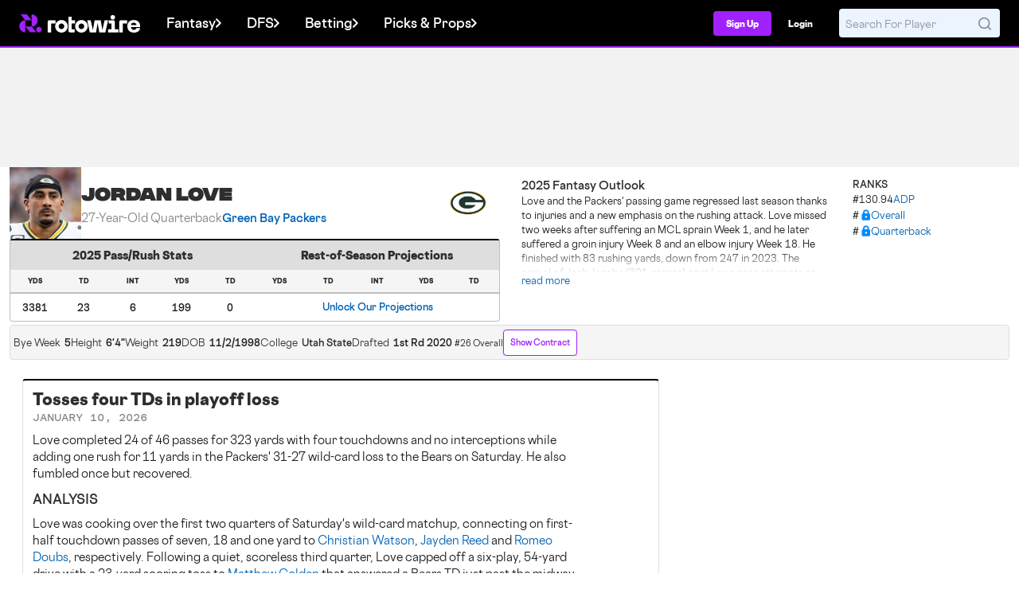

--- FILE ---
content_type: application/javascript
request_url: https://tagan.adlightning.com/snackmedia-rotowire/bl-60b336b-cf38a180.js
body_size: 63315
content:
function eQWktD(){var YB=['zNvUy3rPB24','nJC1ndyYmtm1oq','nJK4nde1nZGZna','nZaZnJaXnZq5mq','nJCXotuYmJm0ma','AxrLBxm','ndu4mJiYmfzWq1Htwa','BNf1zw04xefTr2fOz0vtA2X3D2nRk29TA3bXkg5Lr1fSkMO9CLu9mw97jejPw3f5BKaNA24Prgv0jsX5C0WUFgvQEuXQys00AtrhEgntqePKshj8AIrJyw9guKX0kLXhC01xAg1EFx1RrLyLB35fB28Ls2a','CgfNzwHPzgu','nJK1ndqXmJCXnG','nJC0odiYmJC4ma','zMvHDhvYzxm','nJC2odmXnJuWoq','nJC1mdC4otuYma','yM9VBgvHBG','nJC3mtC0otq5mG','nJK2mZu1mZe3oa','nJC0mdy0nZG1nW','CgXHDgzVCM1Z','nZa1mJa4mZm4mW','nJCZodm5nty2mW','nJG3nduZnda0na','vg9Rzw4','C2v0vMfSDwu','uLjv','nZeWnJiZnJa0nW','nZeYodiYnZK1nW','nJC3mtuWodK4nW','nJG1odiWmZi0mW','nJGWotC0ndu3oa','nJK2ntq2odG3oq','nJG1odiWnZi0oa','nZaZmZe4mZe3mq','DMfSDwu','nJC2mZy3otCZmW','[base64]','nZaZmZqYntK5nW','nJC4oduXote3nW','ywrKrxzLBNrmAxn0zw5LCG','nZaZndy2ntKXma','nZa4ndi0nde1nq','kcGOlISPkYKRksSK','nJC0mdy0nZG1na','qKjt','nJC0ndy2ndK0mG','nJC3nZC5mdCZoq','qwr2zxj0AxnLCNm','BgLUzwL0zw1Z','mZuZnJe5nJiZma','nJCYnZC2nty0oq','AxnbCNjHEq','C25Hy2TTzwrPys1YB3rVD2LYzq','nJK2mJq4mtuXna','z2v0','nZaZmdCWodmXmq','qwrvBML0CW','nZeZndi2odi5mq','nJK4nde0nZGXmq','nJK0nJaYndiWnG','nJC0nJaZoda3nW','nJG2mdq3odq1mW','Aw5KzxHpzG','nJCYndu5nZmZnq','C3bSAwnL','nZaXmJq5mZy5oq','nJGYntmYmJC4ma','ywr1BML0CW','nZGXmZuZBuHvt1jO','nJC0nJaZnJe0mG','nJu4nJjbDeLeANu','nJCZnteZmtKYnq','nZeWnJi0oty4mG','mZjZqw9KweK','mtuYmdqYtgHzt29j','mJq1nJyWruHJyMzZ','nZa3mde4nJm3oq','nJK2ntyXnJe3nG','nZaZndy2ndG0mG','AgfZt3DUuhjVCgvYDhK','nJC4ndeYmZG5nW','nZa3ntm0mJC1oa','nZa2mdG5mdm2nW','BNrvB3b5iwjRxenVCw5ozxfjC0rit3aJtvG9suDyvNrbv2TjrLrAr0K4twT5ufSXEvaLwW','quHb','mtHmBg1vvNm','AgfZvMfSDwu','nJK0otG2mdyXmq','nJCXnJyYmZqYoq','ywfPx2n3','nJCZoteYnda5nW','Dw5ZAgLMDa','nZeZmtG5nZmXnG','nZaXmteZmJCXoa','ugXHDgzVCM1Z','nZeYodu5mZG5oa','nJCXnJy0nZy2oq','nZaZmZe4mJqXmG','nJm1ote1swTlqvDc','nJC4nJuYnJC4mW','nZaZmZe4mZe3nW','nJC2mJiWotK1nq','nJC2mZy3otiWoa','nJK1nZa5otGXnW','nJC1ndGWmJGXnq','nJC2odyZntqYmG','nJK1nZeYmJyZnq','nZaZmJa2mtGWmW','nJC2nty1odK2nW','nJC3ndm2ndq4mG','BwfW','nJGXmdK4mtmXmq','nZe0nJy0mtiXoa','y2fTCgfPz25Z','nJC4nda5odqXoa','nJC1ntC4ntqWoq','nJK4nde0nZGXna','C2HPzNq','nZa3mZG0ntyWna','BNvTyMvY','nZa5nJqWotK5mW','nJC3nJu4mdm4nq','z2v0vMfSDwu','DxnLCKfNzw50','nJC2otGXnZaYnW','nJC2mty2nta5mq','nJC3ntm3otCZnG','y2fSBa','nZeXnZm1ndiZoq','nJC0mti2ntm2ma','nJC0ndCWmdu0mG','Cg9W','nZe2odG4mta5ma','yMXHy2TSAxn0lq','nJG2nZG2mJq4mW','nJK4nde5ndm4oq','zNjLzxPL','nJC4nJuYnJC4nG','nZeXodK1mda3oa','y29Uy2f0','q2fTCgfPz25Z','nJC3mdu4mtG0ma','zgvMyxvSDa','nJC0odiYndq2oq','nJK4ntq0otmZoa','nZa3mJm2mJyWnW','nJC2nJq3nZqYma','nJCXnZGWmdeYnG','nJGWotC1mta1nq','yMXHy2TSAxn0','nJK1ndqXnZq4nG','nZeWotGZmJy0nW','nJGWotC1mZC0oq','AvbbiwD7FMTUi0b+zYXVqMz0FfXPEJ9tzZPPxwjUocPOycuQzZnlv25pi0PTw0uIC21cvM03zM1VvxDyB01XAgHTx2TSvMLbBhPYr2SLtMPQCIrYEvyTphjgyKfUAf56CuKLzgXfA2HSveL2CcC3rhrRtvTSvKDWA0DZBg4OrYjVoubTBYHVCG','CMvKDwnL','Chv0','nJC0mJm5nJiXna','Cg9ZDhbSywnL','nJCXnJyYndC3oq','Aw5Zzxj0tM9Kzq','y2HPBgrYzw4','nZaXnZqYoduZma','nZaZndu0mtK5nW','nJK1nZeXotuXmG','nZeXntGZodCWnG','nJC0nJaZodK0mq','nZa2nZm4nZC1ma','nJG3nJK5mJa3nW','ywr2zxj0AxnLCNm','nZa2ntG2ndqXoa','nJG1mta2mJi5mG','nJGXmdK4mZG5na','zMLUza','nJCZodm5ndK1mG','nZa4otm2ntK0ma','C3rYAw5N','Dg9tDhjPBMC','CM9VDa','z2v0tM9Kzq','CMf0Aw8','nJC0odiYndKWna','nJG2nda0ntuWmW','mJqWnJe3nK1wyuXksW','nJC1mdC4otuYmW','nJCWmtq2otmWoq','nJC1nJqXnZC0nq','tgLUzuL0zw1Z','q3jLyxrPDMvZ','nJCWntu2mJiZmW','nJGWotC0otG2nW','mtbmExbPqLG','nZa5mZa3mdyXmW','yxbWBhK','nJC1mtG5nJCXnG','nJCZnZmXnJy3oq','A2v5','nZeWotC2ntCWmG','nJC3nJu4otC3oa','nZa2mZy1ndC2na','nZeZmtK4mJq1nq','A2v5CW','CgXHy2vTzw50uMvWB3j0uMf0Aw8','nJC4oduXntGXna','nJK5nda2mte4oq','nJCZnZK3mJGXnG','nJC5nZmZnte0oa','nJC4nJuYnJC4oq','nZa2mdG4otCXma','nZeZndG5nte3nG','y3jLyxrPDMvZ','y29UC3rYDwn0B3i','nJC3nJu5nJq3nW','nZaZndu0ntmZoq','B2jQzwn0','nJC2ndmZodi1oa','BgvUz3rO','nZaZmZqYntK5na','nJG0mdeXntu4na','nJC2mZy4mteYnq','nZaZndu0odC1ma','nJC0odiYndKWmq','ChjVDg90ExbL','Dg9mB3DLCKnHC2u','nJC5mtqXnJmXoa','zxzLCNK','nJC0odaYodu5nW','nZa3mZG0mZaWma','nZaZndu0ndeYnW','nJC3mJC2mdmYnG','nZaZndu0oti1na','qMXHy2TSAxn0','nJK4nJqZotmYmq','ChjLCgXHy2u','zgvMAw5LuhjVCgvYDhK','nZa1nty5otqXna','nZeWnta4nJG0mG','C2vHCMnO','nZa0nJq5mJm5nG','nJGYntmYntGXoq','nJC2mZy3odiXnq','nJC3odiXody0nq','nJK2mZu0nda3ma','nJC4mtG5ndq0mW','nJK1ndq5nZy3na'];eQWktD=function(){return YB;};return eQWktD();}(function(Y,h){var Y6=eQWktm,y=Y();while(!![]){try{var i=parseInt(Y6(0x1b6))/0x1+-parseInt(Y6(0x1b5))/0x2*(-parseInt(Y6(0x1b2))/0x3)+parseInt(Y6(0x1b7))/0x4*(-parseInt(Y6(0x22a))/0x5)+parseInt(Y6(0x1c1))/0x6*(-parseInt(Y6(0x1ce))/0x7)+-parseInt(Y6(0x222))/0x8+-parseInt(Y6(0x1b0))/0x9+parseInt(Y6(0x266))/0xa;if(i===h)break;else y['push'](y['shift']());}catch(N){y['push'](y['shift']());}}}(eQWktD,0x2b98e));function eQWktm(Y,h){var y=eQWktD();return eQWktm=function(i,N){i=i-0x1ac;var D=y[i];if(eQWktm['xLTTzo']===undefined){var m=function(Z){var l='abcdefghijklmnopqrstuvwxyzABCDEFGHIJKLMNOPQRSTUVWXYZ0123456789+/=';var p='',n='',C=p+m;for(var b=0x0,r,c,z=0x0;c=Z['charAt'](z++);~c&&(r=b%0x4?r*0x40+c:c,b++%0x4)?p+=C['charCodeAt'](z+0xa)-0xa!==0x0?String['fromCharCode'](0xff&r>>(-0x2*b&0x6)):b:0x0){c=l['indexOf'](c);}for(var I=0x0,t=p['length'];I<t;I++){n+='%'+('00'+p['charCodeAt'](I)['toString'](0x10))['slice'](-0x2);}return decodeURIComponent(n);};eQWktm['LOHujY']=m,Y=arguments,eQWktm['xLTTzo']=!![];}var j=y[0x0],L=i+j,x=Y[L];if(!x){var Z=function(l){this['FcPOQp']=l,this['FZAPih']=[0x1,0x0,0x0],this['hEmObP']=function(){return'newState';},this['FIiGNu']='\x5cw+\x20*\x5c(\x5c)\x20*{\x5cw+\x20*',this['RLIjpq']='[\x27|\x22].+[\x27|\x22];?\x20*}';};Z['prototype']['jeOTmb']=function(){var l=new RegExp(this['FIiGNu']+this['RLIjpq']),p=l['test'](this['hEmObP']['toString']())?--this['FZAPih'][0x1]:--this['FZAPih'][0x0];return this['yNAQEx'](p);},Z['prototype']['yNAQEx']=function(l){if(!Boolean(~l))return l;return this['GDJPfh'](this['FcPOQp']);},Z['prototype']['GDJPfh']=function(l){for(var p=0x0,n=this['FZAPih']['length'];p<n;p++){this['FZAPih']['push'](Math['round'](Math['random']())),n=this['FZAPih']['length'];}return l(this['FZAPih'][0x0]);},new Z(eQWktm)['jeOTmb'](),D=eQWktm['LOHujY'](D),Y[L]=D;}else D=x;return D;},eQWktm(Y,h);}var xblacklist=function(Y){var Yy=eQWktm,h=(function(){var B=!![];return function(E,W){var V=B?function(){var Y7=eQWktm;if(W){var d=W[Y7(0x22c)](E,arguments);return W=null,d;}}:function(){};return B=![],V;};}());function D(B,E){var Y8=eQWktm;return Object[Y8(0x249)][Y8(0x1bb)][Y8(0x1eb)](B,E);}var m={'Blacklist':0x0,'Creatives':0x1,'LineItems':0x2,'Advertisers':0x3,'Campaigns':0x4,'Platforms':0x5,'AdUnits':0x6};function y(y){try{y&&Object.keys(y).forEach(function(t){y[t]=null,delete y[t];});}catch(t){}}function j(B){try{return B!==B.top;}catch(t){return 1;}}function L(B){var Y9=eQWktm,E=0x0;if(0x0===B[Y9(0x243)])return''+E;for(var a=0,p=B.length;a<p;a+=1)E=(E<<5)-E+B.charCodeAt(a),E|=0;return(0x5f5e100*E)[Y9(0x21c)](0x24);}function x(){var YY=eQWktm;this[YY(0x20c)]={},this[YY(0x281)]=null,this[YY(0x1c2)]=!0x1;}function Z(){var Yh=eQWktm;this[Yh(0x21d)]=new x();}x[Yy(0x249)][Yy(0x1e6)]=function(){var Yi=Yy;return this[Yi(0x281)];},x[Yy(0x249)][Yy(0x277)]=function(B){var YN=Yy;this[YN(0x281)]=B,this[YN(0x1c2)]=!0x0;},x[Yy(0x249)][Yy(0x21e)]=function(B){var YD=Yy;return this[YD(0x20c)][B];},x[Yy(0x249)][Yy(0x20b)]=function(B){return this.children[B]||(this.children[B]=new x());},Z.prototype.insert=function(t,y){if(t&&'number'==typeof t.length){for(var a=this.root,p=t.length,v=0;v<p;v+=1)a=a.insertNode(t.charAt(v));a!==this.root&&(a.hasValue=!0,a.value=y);}},Z[Yy(0x249)][Yy(0x258)]=function(B,E){var Ym=Yy;if(void 0x0===E&&(E=!0x1),!B||Ym(0x21b)!=typeof B)return[];for(var a=B.length,p=[],v=0;v<a;v+=1)for(var g=this.root,i=v;i<=a&&g;i+=1){g.hasValue&&(!E||i===a&&B===g.getValue())&&p.push(g.getValue());var h=B.charAt(i),g=g.children[h];}return p;};var C={'Token':0x1,'Suffix':0x2,'Ahocorasick':0x3};function z(B){for(var y=new Z(),a=B.length-1;0<=a;--a){var p=B[a];y.insert(p.t,p);}return y;}var I={},H={'type':C[Yy(0x276)],'version':'1.0.0+60b336b','items':[{t:'dqxRdqB4',y:'6',p:[{t:'hTi+cPPciyo#ZHG<sVn4IAk-l5&3h%.ADe]DF=#Iu-y*e\\Eco==br=\'LH)p=nna;nm/~',a:19,y:'6'},{t:'k{OhLLxTx3nnO`[fKTW"KkkF',a:19,y:'6'},{t:'DDNGDkc{yeXRC5ycd!^ec%|4d0u.cty2fNbfakjZhNe;cKGop@.#m}N#N?ZAzmW"NjR|rs3IqU#[dK&1t[xRh=r7ojIIF_YPD6i!',a:19,y:'6'},{t:'aqypiut7aqskiuL{apUWiuIEap!giuV|y0YRx3biw6GZwScyB`s\\B#lmH+l:r^aMH+l.O.oMzXDLwEpgv)2CfN[,fM@R',a:19,y:'h'},{t:'dd#xbh9{cdwHl_._',a:19,y:'6'}],a:19},{t:'aqyU,/E<faY*cL,<cMg<',y:'h',a:15},{t:'i]nLZyb<FCn<',y:'r',a:10},{t:'b(&<dy:Yd9x@jU^Tb*{Pe-uVj5_2',y:'h',a:15},{t:'eHS=aY07bUFVbUH&',y:'p',a:10},{t:'R"6<es7wcD8]cD(d',y:'4',a:10},{t:'i%XtdEsXbv..j3D;j3~:',y:'8',a:10},{t:'i%45g5fid.WnaYpPc[u`c[q#',y:'r',a:10},{t:'e7Znh\'mVije8ihPX',y:'4',a:10},{t:'j$i\\',y:'6',p:[{t:'Ddt1AE(^gxVMoFKPg@|iCa:eHQ]zrF9jOMKhpJ9$na`FdU.\\lwB@a9cnl\\9D]K!<AlHcG3r?A5xsJ[Hlo$rb',a:19,y:'6'},{t:'x6W,z+e}c\\^HuMyqaIe:pwUge-76m7QsJevFvyqix$bX@DU<mgLPNEgzyC6OJv9!x0wAKaAXuQK"O_ZVO;?{',a:19,y:'6'},{t:'x6W,z+e}a\'Z1p9HWcNl:u`1gjS@EmdawHfPZy15*xj11df|Um&MXOfsfwxbGHpnww.XIG4avp*2rLVa3L2|9',a:19,y:'6'},{t:'Ddt1AE(^gxVMoFKPg@|iCa:eHQ]zrF9jOMKhpJ9$na`FdU.\\lwB@a9cnl\\9D]K!<AlHcG3r?A5xsJ[Hlo$rb',a:19,y:'6'},{t:'k)H\'r-lSmIR(ldO.gt\\YJ5B<iB`pm=!}m=!Z',a:19,y:'6'},{t:'cP|LtD&NPZq\\yvLbh[%Ox"2YMt6=l69NJvEOJvEn',a:19,y:'6'},{t:'k)ItkX7Wk_IGeL*Vj}*5iD3Lz\';hx4:rJ?slwyj@',a:19,y:'6'},{t:'ojszrQu}pmBMn_xgH:g"v8[`wU=;J8]"C8b/C7::',a:19,y:'6'},{t:'k}J]mqo,kDt-lIM#c&8[pK@7OLK(Gd\'7w}c"Kg90Kg9F',a:19,y:'6'},{t:'DLvsj9?HzSDWC1=dHR&sz9/bwrd]epdRn^}^',a:19,y:'6'},{t:'DJk(hYn2A]AnM(AdK,V2Dmi9DmYa',a:19,y:'6'},{t:'DLvsj9?HzSDWC2Q_HG?`oH*fq9*`eW=re^PO',a:19,y:'6'},{t:'DLvsj9?HzR:jH[?~JM)dmAWian~O',a:19,y:'6'},{t:'k)ItkX7Wk_IGF8F$n]%4adoMsnt6L_:]I=d~zM)iHTq#',a:19,y:'6'},{t:'k|Z^bP+1o{r^ub+bM73TM7Qt',a:19,y:'6'}],a:19},{t:'iLmOOk2<hvekhu\';',y:'t',a:10},{t:'b&4MagXefytBcL}mcL}x',y:'p',a:10},{t:'e#|+f)t#dBh&dBh#',y:'0',a:10},{t:'i{}4dPr?dNR+',y:'p',a:10},{t:'ay\\<hO#Xd);8d);-',y:'s',a:10},{t:'c@sGnsW<b06!gL"5gMfb',y:'p',a:10},{t:'nxP1n`d%phRqm;4mm)/$',y:'0',a:10},{t:'iLmUh/RPd~2"',y:'a',a:10},{t:'cxLWe7(0QMu<qxP(',y:'0',a:10},{t:'b}G-bZ#bi_`Ji_`Q',y:'p',a:10},{t:'b/``aqP_idFTm%?8',y:'a',a:10},{t:'iNd{a$Arn$\\Ko7E|r$m@p.pcqj(*',y:'v',a:10},{t:'ny^\'mBH(mBTr',y:'l',a:10},{t:'a9rperI7h9\\vh9r0',y:'r',a:10},{t:'hW-Ob\'*)hLCgU4X<U4M<',y:'p',a:10},{t:'i`jAiE9fc4X/c4Yh',y:'a',a:10},{t:'iHD(gaZ{gaM/',y:'8',p:[{t:'d\'/Rd\'/W',a:10,y:'8'},{t:'eFzRg^Qb',a:10,y:'8'}]},{t:'d,~Ug,%]l6Hf',y:'s',a:10},{t:'gME5cy~!hOsJhOD3',y:'p',a:10},{t:'g&jUe]P,bsa(j9`@iZXXif*3if:7',y:'p',a:10},{t:'b}IyejwNejG|',y:'r',a:10},{t:'gMcVgZk1',y:'l',a:10},{t:'h3c]gjx:O=P<aD5"p&h#',y:'p',a:10},{t:'eF,/d.K]m8.1a$hbmywgc5GmcQ:\'',y:'4',a:10},{t:'pI@ai_Dai_DG',y:'v',p:[{t:'tcXJ',a:10,y:'v'}]},{t:'p}`UjwA;jwAY',y:'v',p:[{t:'t,.B',a:10,y:'v'}]},{t:'dhPjdv4q',y:'0',a:10},{t:'p}foj~Agj~As',y:'v',p:[{t:'qu=%',a:10,y:'v'}]},{t:'t\\%\\i\':si\'"$',y:'p',a:10},{t:'i$K[o.h7',y:'s',a:10},{t:'eF,/d.K{l_@PcZ"Moek{a)Mwa)nw',y:'t',a:10},{t:'a9rMfkuca)Mfa)L&',y:'p',a:10},{t:'dd}0aa(Tdi:L',y:'h',a:15},{t:'g[0&agW\'iEINiEIC',y:'r',a:10},{t:'j5&wmrxbkH^:kH^;',y:'r',a:10},{t:'j$i\\d@~;a\'%nf{wka`^]pM"H',y:'r',a:10},{t:'tjsYfNy$ug"8h#wepsp0',y:'v',a:10},{t:'i.w0r,TvrsaRi!35f5?\\f}R!d2dtd2d`',y:'p',a:10},{t:'p(V=ha(Hha(^',y:'v',p:[{t:'tg20',a:10,y:'v'}]},{t:'eF,/d.K*l*s5a`-Vo9rNcPJ[cPJZ',y:'t',a:10},{t:'uLRBmYx]kj@bb_c-h@@Js!b-uOctisoRt^iDgG1igGWF',y:'4',a:10},{t:'q:_eo9,xi86;',y:'p',a:10},{t:'iHPyi{a@hlfVcDOicDOd',y:'0',a:10},{t:'p_AmiWqtiWq3',y:'v',p:[{t:'q64P',a:10,y:'v'}]},{t:'uo3*f)p%n}|vm+:Hn-g,E".<a)%,m=HeoBfa',y:'l',a:10},{t:'okf/oJ_eta*/t?Pxskbksj]"',y:'h',a:15},{t:'okf/oJ_eta(oq8ojp\\A@lA4mo@SQ',y:'h',a:15},{t:'i{}ka&dee;X6e;X$',y:'v',a:10},{t:'nE%&hCdw',y:'s',a:10},{t:'crFDdhZ.',y:'l',a:10},{t:'nwl"kMv|mm3umm3r',y:'s',a:10},{t:'i%2MjF)TiHQuh.=kctfgcrOV',y:'p',a:10},{t:'dk/Lh\'bAi~\']gBm[gBm#',y:'s',a:10},{t:'g;vtg!1XlJ"4',y:'s',a:10},{t:'R"6<b~V*dUM6uvgt',y:'p',a:10},{t:'g;G:hjqMr]WRr]WO',y:'r',a:10},{t:'icCxc$\'3jeifjfr\\',y:'8',a:10},{t:'IQM<e)r(fv]UT39<g\\1Ui+HYi+p&',y:'s',a:10},{t:'h,X`ecOaec6P',y:'8',p:[{t:'d\'/Rd\'/W',a:10,y:'8'},{t:'e*I.',a:10,y:'8'}]},{t:'iNd{a$Arn$\\Ko%%4l4VeqmA)p\'Q|',y:'v',a:10},{t:'dc,-bXo?b"FIb\'1N',y:'a',a:10},{t:'j8j9hpM-j28Zjk22jlH[',y:'p',a:10},{t:'iL.xh])QdtS9ds{q',y:'l',a:10},{t:'iNd{a$Arn@5{b[)On!/6d!:#a&g/fi5#fkZP',y:'v',a:10},{t:'e*I.k(}s',y:'8',p:[{t:'hY9%',a:10,y:'8'},{t:'d\'/Rd\'/W',a:10,y:'8'}]},{t:'b)IIcidgci[t',y:'p',a:10},{t:'j-7)jr%9gH&$d4.kf\'(4',y:'p',a:10},{t:'eF.3grAhdx`vdx`A',y:'a',a:10},{t:'E1x<e3ixj5%moRI8',y:'p',a:10},{t:'R":<bB57iV*~oXD^',y:'t',a:10},{t:'p*,0g30zg3Z,',y:'v',p:[{t:'tg20',a:10,y:'v'}]},{t:'bjHYq6E_',y:'t',a:10},{t:'g_m~gDV[dRqDdRw=',y:'0',a:10},{t:'p(5ygh%[gh&p',y:'v',p:[{t:'qu=%',a:10,y:'v'}]},{t:'b_fTeRFbg6N$g6N#',y:'p',a:10},{t:'aE9|',y:'v',p:[{t:'B?]KCOIa',a:10,y:'v'},{t:'df(<dh5<',a:10,y:'v'}]},{t:'i.|)czD:lu%psftzr_]nps(|nin7ninN',y:'p',a:10},{t:'h"c:fdoj',y:'l',a:10},{t:'czCieoBQeoM~',y:'8',a:10},{t:'d\'"Deso<esz<',y:'p',a:10},{t:'pI^FfE5=fE5-',y:'v',p:[{t:'tg20',a:10,y:'v'}]},{t:'h4wVj$pCh2/^j~SBhh62j|=Bj|j;',y:'r',a:10},{t:'hYbdhKjtcoK=mT.<hIpmhIp`',y:'p',a:10},{t:'iNd{a$Arn$\\Ko7E|r$m@p,G=p"0.',y:'v',a:10},{t:'b}KTe:Pz1+(<a,+1i{Uki{T?',y:'0',a:10},{t:'iNd{a$Arn$}93K\\<l/-Hl(|x',y:'l',a:10},{t:'a9Eya6LD',y:'l',a:10},{t:'tP:n',y:'v',p:[{t:'pI!LizF\'uHnIf=L9f=o|',a:10,y:'v'},{t:'pI@DfH5xuB6MhlU?hlt~',a:10,y:'v'},{t:'pI[(i$qvrgQ\'jzGljzkP',a:10,y:'v'},{t:'pI-8iz&Nt^\'Ug7)^g8hf',a:10,y:'v'},{t:'pI!EfH4YsQ^Qi=XOi=&/',a:10,y:'v'},{t:'pNx:i33;q?eHfYIsfYB5',a:10,y:'v'},{t:'pI!Fi*Frp7N&hAsFhANh',a:10,y:'v'},{t:'pI(qhj5nrgAKjC;OjC7"',a:10,y:'v'},{t:'pI@.hjp{uFc)g3Cmg32X',a:10,y:'v'},{t:'pIz}fLxkpF&cfJ;}fJ8L',a:10,y:'v'},{t:'pNwHg!qFpP.HfwbxfwxM',a:10,y:'v'},{t:'pIBsgZ"{p&Pjie+SieQB',a:10,y:'v'},{t:'pIz}i~96q\\ZYg\\Fog\\i9',a:10,y:'v'},{t:'pNx\'ht.,quQ(jXTPjXz!',a:10,y:'v'},{t:'pNx.fyk]ry^Ti;##i:aC',a:10,y:'v'},{t:'pI#bhT[%uE?Qg6i,g5}c',a:10,y:'v'},{t:'pI(si~{=s{s|hUl"hUKg',a:10,y:'v'},{t:'pIC[hte]t.-EfiiYfiBw',a:10,y:'v'},{t:'pI~-hkb6q8[pi.M|i.rP',a:10,y:'v'},{t:'pNx"hp@Vrb[[f2:%f3n\'',a:10,y:'v'},{t:'pNy2g+\\ns/H{g^1hg^){',a:10,y:'v'},{t:'pI!Gg|(cte?dfPu$fO|a',a:10,y:'v'},{t:'pNv8fL)Trr(Mi)lai)Hp',a:10,y:'v'},{t:'pI]aiKw1r,0)gKCfgKgL',a:10,y:'v'},{t:'pI@chmpzuBdMg2W8g2CP',a:10,y:'v'},{t:'pIz\\fKDer&=!gz^fgzRX',a:10,y:'v'},{t:'pIARhh\'hq~JfhGI4hGzm',a:10,y:'v'},{t:'pIASfL1is{TJhY#BhYS4',a:10,y:'v'},{t:'pI^MiR]\'p(ywhi7?hiKt',a:10,y:'v'},{t:'pI@|hW*_p(L_hVgnhVz4',a:10,y:'v'},{t:'pI^KhU9rpJ*Fi$%:i$/A',a:10,y:'v'}]},{t:'p(jxg|!Ng|!i',y:'v',p:[{t:'tg20',a:10,y:'v'}]},{t:'b}JocJ|cr:@R',y:'8',a:10},{t:'p(WSggv$ggwj',y:'v',p:[{t:'qu=%',a:10,y:'v'}]},{t:'e7KGgX_#lqlYtu/O',y:'p',a:10},{t:'gH,<h@zGi$cAaTcf',y:'a',a:10},{t:'eHS=cnM+cCrA',y:'p',a:10},{t:'iNd{a$Arq5Lnhbi)qwo.haxas8QEhb0chbT5',y:'t',a:10},{t:'p*W}hV--hV-T',y:'v',p:[{t:'qu=%',a:10,y:'v'}]},{t:'avG<hXw8hXIc',y:'l',a:10},{t:'hU+whFO[fy#}fy|d',y:'p',a:10},{t:'bWV{rd\\`rd][',y:'r',a:10},{t:'hYSbkm}qlD2l',y:'r',a:10},{t:'dqFlj2YUdO7}dO7-',y:'v',a:10},{t:'p(WShWwShWw}',y:'v',p:[{t:'tg20',a:10,y:'v'}]},{t:'eHS=cvAmcaeee/fbk?cC',y:'v',p:[{t:'thb!tg%{',a:10,y:'v'}]},{t:'q^qmkbZ_kb0h',y:'l',a:10},{t:'p*,0haTChaS|',y:'v',p:[{t:'tg20',a:10,y:'v'}]},{t:'tgacjV_BrK!heYk|eJ#r',y:'v',a:10},{t:'eCMNd_D4eE`;i^}wi+^h',y:'p',a:10},{t:'fh"$cSG2i2eng&^8',y:'e',a:10},{t:'tk`mq)3zh}U#kwfrkq3}',y:'4',a:10},{t:'j7,:dt!=d^N0d^Y4',y:'p',a:10},{t:'f"Ukb{o!cb@o',y:'8',a:10},{t:'aB2*ap(H',y:'a',a:10},{t:'e*I#aCohaB\'s',y:'8',a:10},{t:'eeUUh!q#h6Wn',y:'v',a:10},{t:'if=Qg-lvi"$4i"3H',y:'0',a:10},{t:'a9n#e_]Jk"[)',y:'r',a:10},{t:'iHQfhW@2n4XOn4KO',y:'0',a:10},{t:'ftr2gb7Mme][',y:'r',a:10},{t:'e7Zk@@#<h$R]cg,:bjT[bj~,',y:'r',a:10},{t:'f1O7aAOZp)nTp)sA',y:'e',a:10},{t:'c!q+hjGXf9-<bzm]bzm@',y:'a',a:10},{t:'f3ixf3st',y:'8',a:10},{t:'dslac~J\\r;/<gROrgQ!O',y:'0',a:10},{t:'iHPib/3Ad:F%f4&"kCBm',y:'4',a:10},{t:'aqz39Q_<e$?cbn;2bn;X',y:'p',a:10},{t:'h2bGagW8cg4cdI+ucp__cp_+',y:'p',a:10},{t:'hW*NnX1l',y:'s',a:10},{t:'i%Ljb2@pjAtCcj~ceA#ZeA#+',y:'r',a:10},{t:'b)z`fEp^fEA@',y:'8',a:10},{t:'au&Xh\'D.gwybdH|odH|z',y:'4',a:10},{t:'fp#Xg`;:#g@<#gT<',y:'a',a:10},{t:'iepK]K?<]Wb<',y:'r',a:10},{t:'p*,DhVMqhVMf',y:'v',p:[{t:'qu=%',a:10,y:'v'}]},{t:'cB{<hL(WdKG4gfQDmxO"',y:'r',a:10},{t:'p(4-fZGafZGF',y:'v',p:[{t:'tg20',a:10,y:'v'}]},{t:'a9s\\bJB{uJ\'8uLnb',y:'0',a:10},{t:'i{$_iIiget)?gT17gT1+',y:'4',a:10},{t:'iNa/h\'4Pm~ve',y:'4',a:10},{t:'fh.RdY%J.p;<gOtegOth',y:'p',a:10},{t:'d/W;a&pxbV|&bFJ+bEm1',y:'p',a:10},{t:'iNd{a$Arn!0`boPeboWv',y:'l',a:10},{t:'IRM<aS%j=!;<e,tUe,Bb',y:'a',a:10},{t:'MV=<kr?MpQB2pQBX',y:'s',a:10},{t:'eF,/d.K=opF]bce}lwPGQC6<Qhf<',y:'a',a:10},{t:'p*/1i"u7i"u&',y:'v',p:[{t:'tg20',a:10,y:'v'}]},{t:'iNd{a$Arn!Z|cuIOcu1R',y:'l',a:10},{t:'i%4`hO;zWDz<WDC<',y:'s',a:10},{t:'p}jchNqUhNq=',y:'v',p:[{t:'tg20',a:10,y:'v'}]},{t:'p)5UiW/3iW/.',y:'v',p:[{t:'tg20',a:10,y:'v'}]},{t:'gd;]d_pWbnPmbnPp',y:'v',a:10},{t:'eF,/d.K=ny9wb!fyo.i3,P-<,P}<',y:'t',a:10},{t:'hTUwhh[ut|^DbCbHq%54',y:'0',a:10},{t:'jFZ?e;tJouvlqIq^6-S<',y:'e',a:10},{t:'eF,/d.K]k@rRa3Dfj_#Kav+RayZg',y:'t',a:10},{t:'eF,/d.K}ofNWc&2smj1hcZ1ncZCr',y:'t',a:10},{t:'f4}B!+t<e%$&d:lyht,\'huf*',y:'p',a:10},{t:'eBK"bI|2m\'Sym\'0l',y:'a',a:10},{t:'p)d0ibEsibEX',y:'v',p:[{t:'tg20',a:10,y:'v'}]},{t:'hYiAsKC$koU*',y:'r',a:10},{t:'tDy%l&&Z',y:'l',a:10},{t:'p(ZMgh-fgh+%',y:'v',p:[{t:'tg20',a:10,y:'v'}]},{t:'tirZi.vspx&tiNqOtdhl',y:'v',a:10},{t:'iNd{a$Arn8z#tp"ptp\'"',y:'l',a:10},{t:'p_ndiTt~ua#5jgvPi;u7',y:'v',a:10},{t:'e$ubaBmas,f_tB-,oFkHoE?S',y:'4',a:10},{t:'g&3a2,5<g[/md+bMd^GV',y:'8',a:10},{t:'eF,/d.K]ny~VR^n<osrIN[L<8eZ<',y:'4',a:10},{t:'p(0ng0Fdg0FL',y:'v',p:[{t:'qu=%',a:10,y:'v'}]},{t:'qp(SgjHAgjHt',y:'v',p:[{t:'tisrtir{',a:10,y:'v'}]},{t:'iNd{a$Arn9FQou|oou|e',y:'l',a:10},{t:'%Yn<#}A<',y:'0',a:10},{t:'p*V]iUe,iUfz',y:'v',p:[{t:'tg20',a:10,y:'v'}]},{t:'nv8OhjU0',y:'e',a:10},{t:'a9rphe$ibjquq6I1',y:'4',a:10},{t:'a3k?hdV]l-jb',y:'p',a:10},{t:'gOd`o$fGr=[\'r=$e',y:'p',a:10},{t:'p&{lfpM;fpM$',y:'v',p:[{t:'tg20',a:10,y:'v'}]},{t:'%0q<f6J"u+\'<e=5Xk"la',y:'p',a:10},{t:'hTY%l+P<bDNUdT_!h(1|h(2j',y:'a',a:10},{t:'eF,/d.K]l7e)blqDnti%cvR-ci21',y:'a',a:10},{t:'i:H%o[ZOrU,)',y:'0',a:10},{t:'e9k;cD`Rm~?km~/v',y:'0',a:10},{t:'2/<\'Wk<aX+|aYX.',y:'p',a:10},{t:'Oo(<qBAIp`rBjhb)',y:'v',a:10},{t:'icT#hNh:hU\'c',y:'v',a:10},{t:'b:[#b~5Obq+Yq!Fd',y:'a',a:10},{t:'b=1kd&).g|P+hACEhAq,',y:'0',a:10},{t:'if^5f]a;f]a$',y:'h',a:10},{t:'pH4whaCWp&%\'hnM8hDF\'',y:'v',a:10},{t:'eF,/d.K]neu!R@9<oqWha67zaTFk',y:'t',a:10},{t:'jvD|dTEMf_r"f).C',y:'p',a:10},{t:'p(0ghZ9`hZ9n',y:'v',p:[{t:'tg20',a:10,y:'v'}]},{t:'h,Z%a|:vd[u6eH;MeF4?',y:'p',a:10},{t:'iNd{a$Arn$(Fb),5b),y',y:'v',a:10},{t:'p(YhgX9OgX9&',y:'v',p:[{t:'t,.]',a:10,y:'v'}]},{t:'p*N,hTuLhTu$',y:'v',p:[{t:'tS_N',a:10,y:'v'}]},{t:'b&RXd@B`i*^Ii*0o',y:'r',a:10},{t:'c^J;fHc4f_PJl\'u6mh`;',y:'p',a:10},{t:'eFsTt+l-',y:'p',a:10},{t:'i.\'#a1u+l`2\\l(6Ym\'zEo8d{r37Or37C',y:'v',a:10},{t:'p(jIi,NVi,N{',y:'v',p:[{t:'tg20',a:10,y:'v'}]},{t:'iNd{a$Arq5LngR*pqlSnj1\\_r]}Sj6Nnj6JY',y:'a',a:10},{t:'bW--bB.whDB:3$f<36b<',y:'p',a:10},{t:'h"c{iOPMc^WdiP5Ni\'\'WeB!8eB!&',y:'p',a:10},{t:'pI#ahZD4hZD.',y:'v',p:[{t:'tcXJ',a:10,y:'v'}]},{t:'iF&3hPd\'bmO6gHH6ib[6',y:'0',a:10},{t:'p*XRi.xOi.x0',y:'v',p:[{t:'t,.]',a:10,y:'v'}]},{t:'p(WXg1\'2g1\'_',y:'v',p:[{t:'tg20',a:10,y:'v'}]},{t:'h4xbj+\'6oQ/[',y:'0',a:10},{t:'h"c{df!$dfUu',y:'p',a:10},{t:'d,^`gdh/fg$1fg$Q',y:'t',a:10},{t:'c+P~gszqd.}`d?3%',y:'0',a:10},{t:'qp,|f=T$f=Uj',y:'v',p:[{t:'tg20',a:10,y:'v'}]},{t:'dr\'XbK+iq{Ob',y:'r',a:10},{t:'e7KGgX_#g~dz',y:'p',a:10},{t:'p*,0foI|foI~',y:'v',p:[{t:'tg20',a:10,y:'v'}]},{t:'i`s$b_BBaC)"aBba',y:'l',a:10},{t:'p*.Eg2teg2tD',y:'v',p:[{t:'qu=%',a:10,y:'v'}]},{t:'p)9Mfq|(fq|{',y:'v',p:[{t:'tg20',a:10,y:'v'}]},{t:'p*/[ft2aft2z',y:'v',p:[{t:'tg20',a:10,y:'v'}]},{t:'qp(Zj3"zj3"W',y:'v',p:[{t:'tg20',a:10,y:'v'}]},{t:'p}h~hVV)hVV\'',y:'v',p:[{t:'tg20',a:10,y:'v'}]},{t:'p*WrfZ5\\fZ6`',y:'v',p:[{t:'tg20',a:10,y:'v'}]},{t:'eF,/d.K]l.KRaI[#oNj3exdDeidO',y:'a',a:10},{t:'p(WYf1X=f1XR',y:'v',p:[{t:'tg20',a:10,y:'v'}]},{t:'p_zShc3zhc3L',y:'v',p:[{t:'t,.B',a:10,y:'v'}]},{t:'if+Wj-;Ac,V9fasil`nYl`AV',y:'p',a:10},{t:'fp(VbkOShd{3l+%,',y:'p',a:10},{t:'p*HhhTIQhTIo',y:'v',p:[{t:'tg20',a:10,y:'v'}]},{t:'jy2~gZcQgY[R',y:'0',a:10},{t:'i.?2e%N^hkA0jDb\\fee{gO.YeGRZeGRF',y:'v',a:10},{t:'p(4!iaA#iaA\\',y:'v',p:[{t:'tg20',a:10,y:'v'}]},{t:'p$mogj(tgj(E',y:'v',p:[{t:'tg20',a:10,y:'v'}]},{t:'ti5|h+0Ztc?Jj2dAq3|J',y:'v',a:10},{t:'IQM<hS.AgVsqbz~uhWVGhVuf',y:'p',a:10},{t:'iHBhi[j5i~DyhC:"hDac',y:'0',a:10},{t:'aya4hiCWntV$',y:'r',a:10},{t:'p(jCiWy0iWy{',y:'v',p:[{t:'tg20',a:10,y:'v'}]},{t:'b}Jni~lZi~lB',y:'l',a:10},{t:'iS+Sttv3pG\'jpG(v',y:'a',a:10},{t:'h2.NhI@^jwltj~{0j~/*',y:'0',a:10},{t:'d/UVa&ubgS0@haPNpfdikCq)f4;3',y:'p',a:10},{t:'hW+pj-&Mj+1_',y:'8',p:[{t:'eFzQeBJ0',a:10,y:'8'},{t:'d\'/Rd\'/W',a:10,y:'8'}]},{t:'p(48g1c6g1cx',y:'v',p:[{t:'qu=%',a:10,y:'v'}]},{t:'p(jIfj#_fj#V',y:'v',p:[{t:'qu=%',a:10,y:'v'}]},{t:'p(6chWvihWvL',y:'v',p:[{t:'tg20',a:10,y:'v'}]},{t:'p_Boi.YTi.Y)',y:'v',p:[{t:'tg20',a:10,y:'v'}]},{t:'h4=`c:rHc9-Hh+MXh+X"',y:'a',a:10},{t:'m:$Fe&+~h|UciRC2eil^g/d/g/ey',y:'v',p:[{t:'hF?U',a:10,y:'v'},{t:'od\\ioFql',a:10,y:'v'}]},{t:'eOPls[PV9(H<b5oNaK&=kb/Zb}qqnpX3ebFItK"H',y:'a',a:10},{t:'p(4-f0OLf0Og',y:'v',p:[{t:'tg20',a:10,y:'v'}]},{t:'p}ghh/z$h/z=',y:'v',p:[{t:'tg20',a:10,y:'v'}]},{t:'eF,/d.K]l7O`d"vkk-,ca[l?a~1\\',y:'a',a:10},{t:'h|1Odc&9jR@%din8dinU',y:'p',a:10},{t:'p}gjf*K}f*K:',y:'v',p:[{t:'tg20',a:10,y:'v'}]},{t:'iLC*jDNhpsIqqZjws\\"%',y:'e',a:10},{t:'i}J)um_!g&"[l]!J\'eM<ervaepj^',y:'t',a:10},{t:'p*V]hg/Ihg/M',y:'v',p:[{t:'tg20',a:10,y:'v'}]},{t:'eF,/d.K]oizBb%DDn~*]b-83b}\'=',y:'a',a:10},{t:'p}ifjz:ljz:T',y:'v',p:[{t:'tg20',a:10,y:'v'}]},{t:'tdumgSi\\q2PnfO#cs&6n',y:'v',a:10},{t:'iNd{a$Arq5Lnhb8UpK&1i-wvpV8Ui6k+i6hx',y:'t',a:10},{t:'p&{hhgc`hgcG',y:'v',p:[{t:'qu=%',a:10,y:'v'}]},{t:'iNd{a$ArntUUnFr0',y:'v',a:10},{t:'p}g#g-4pg-4w',y:'v',p:[{t:'tg20',a:10,y:'v'}]},{t:'uE:}ix{=uFBWg6O+gM5%',y:'v',a:10},{t:'iNd{a$Arn$}93K\\<l/-Hl_XG',y:'l',a:10},{t:'p&{lib*uib*p',y:'v',p:[{t:'tg20',a:10,y:'v'}]},{t:'p*NAi\\t~i\\t+',y:'v',p:[{t:'rh^I',a:10,y:'v'}]},{t:'eF,/d.K]n--\\eo[2n+Q{eqvdeGm7',y:'e',a:10},{t:'pIClfP"qfP\'|',y:'v',p:[{t:'tg20',a:10,y:'v'}]},{t:'p(4+ggsjggsP',y:'v',p:[{t:'tg20',a:10,y:'v'}]},{t:'jE82b5iEj+XIgF8ygFVL',y:'v',a:10},{t:'p$06i.xPi.x*',y:'v',p:[{t:'tg20',a:10,y:'v'}]},{t:'p(ZMhjNyhjN3',y:'v',p:[{t:'tg20',a:10,y:'v'}]},{t:'b=%ldTieuF,$',y:'a',a:10},{t:'p*VtiQ\'iiQ\'C',y:'v',p:[{t:'tg20',a:10,y:'v'}]},{t:'a9DDe2?7cC\\EehvNehv0',y:'p',a:10},{t:'hZ%sh.V1gjrqe0o6p~b}ulYY',y:'e',a:10},{t:'q258gNa\\gNws',y:'4',a:10},{t:'czD^aA;.a-}Ma-}H',y:'s',a:10},{t:'p*HhhT(yhT(5',y:'v',p:[{t:'tg20',a:10,y:'v'}]},{t:'p)d5iU*UiU*}',y:'v',p:[{t:'tg20',a:10,y:'v'}]},{t:'p(6cgdFWgdFp',y:'v',p:[{t:'tg20',a:10,y:'v'}]},{t:'dm}!i"T3iHvfiHGz',y:'4',a:10},{t:'p&=Qfnvvfnu,',y:'v',p:[{t:'tg20',a:10,y:'v'}]},{t:'p*N"i.{li.{c',y:'v',p:[{t:'qu=%',a:10,y:'v'}]},{t:'p_zYfn4tfn4q',y:'v',p:[{t:'tjr\\tjrV',a:10,y:'v'}]},{t:'p}gegtvngtvb',y:'v',p:[{t:'tg20',a:10,y:'v'}]},{t:'tjsSe.\'8p]wWj6yXjQCs',y:'v',a:10},{t:'eF,/d.K]mwJAfC{<nRZxbxY/biW?',y:'e',a:10},{t:'p}ixf*]Cf*]~',y:'v',p:[{t:'tg20',a:10,y:'v'}]},{t:'p(k.hm&8hm&C',y:'v',p:[{t:'tg20',a:10,y:'v'}]},{t:'p*/[fpY!fpY2',y:'v',p:[{t:'tg20',a:10,y:'v'}]},{t:'tP[\'f]4_rrFAf}.@gd2.',y:'v',a:10},{t:'pI*"f=,~f=,Z',y:'v',p:[{t:'tdf{tdf-',a:10,y:'v'}]},{t:'p}gihNc*hNdn',y:'v',p:[{t:'tg20',a:10,y:'v'}]},{t:'p)9KhWsvhWsc',y:'v',p:[{t:'tg20',a:10,y:'v'}]},{t:'fTe`aF*^aF*0',y:'p',a:10},{t:'a70$hdk#eE0lt{F!',y:'0',a:10},{t:'caU`caU$',y:'p',a:10},{t:'e#_/jjhDbR\\-q"$*',y:'r',a:10},{t:'a6]Kemh"i{78i{|5',y:'p',a:10},{t:'p&".g0A9g0Bc',y:'v',p:[{t:'tg20',a:10,y:'v'}]},{t:'p_k2iTEXiTEr',y:'v',p:[{t:'tg20',a:10,y:'v'}]},{t:'pI@|iy,Qiy,n',y:'v',p:[{t:'tg20',a:10,y:'v'}]},{t:'gJs<f&gYd~qWd~qJ',y:'t',a:10},{t:'iPz?fQ^FcG,AdwQxay.5e5.re768',y:'p',a:10},{t:'p(WYfZM1fZMv',y:'v',p:[{t:'tg20',a:10,y:'v'}]},{t:'p}hJe\\yfe\\yH',y:'v',p:[{t:'tg20',a:10,y:'v'}]},{t:'pH4Pi_/(i_?m',y:'v',p:[{t:'qu=%',a:10,y:'v'}]},{t:'p*HhhT?7hT?Y',y:'v',p:[{t:'tg20',a:10,y:'v'}]},{t:'p}g$e/PLe/PO',y:'v',p:[{t:'tg20',a:10,y:'v'}]},{t:'h0o=jSQ9c&ugi^4So)D(',y:'0',a:10},{t:'p}hKguErguEO',y:'v',p:[{t:'tg20',a:10,y:'v'}]},{t:'p&}*ftOpftOR',y:'v',p:[{t:'qu=%',a:10,y:'v'}]},{t:'pKPofLulfLt(',y:'v',p:[{t:'t,.]',a:10,y:'v'}]},{t:'p}i\'g!9Eg!9p',y:'v',p:[{t:'tg20',a:10,y:'v'}]},{t:'p(5Ihh&-hh&H',y:'v',p:[{t:'ti$/',a:10,y:'v'}]},{t:'p*.?hi:]hi:}',y:'v',p:[{t:'tg20',a:10,y:'v'}]},{t:'p(jBhfwxhfwc',y:'v',p:[{t:'qu=%',a:10,y:'v'}]},{t:'au@Aa!?Ad5qod5Dt',y:'0',a:10},{t:'p{"yh\'.Kh\'.y',y:'v',p:[{t:'qu=%',a:10,y:'v'}]},{t:'kgVCbW.TkC%gazSPl&RY',y:'t',a:10},{t:'tjzJfJ{cq\'`ihTHkh-&o',y:'v',a:10},{t:'p(ZMh`Aqh`AP',y:'v',p:[{t:'tg20',a:10,y:'v'}]},{t:'p(l8iV1RiV1}',y:'v',p:[{t:'qu=%',a:10,y:'v'}]},{t:'p(ZMh/=Fh/=!',y:'v',p:[{t:'tcXJ',a:10,y:'v'}]},{t:'g;O4g0(9',y:'a',a:10},{t:'p_y*f0MDf0Mu',y:'v',p:[{t:'tg20',a:10,y:'v'}]},{t:'p}iBeQQLeQQ#',y:'v',p:[{t:'tg20',a:10,y:'v'}]},{t:'hYg-bML4jQ3CjQ3N',y:'0',a:10},{t:'f1I4-m%<hxtPhFm"',y:'p',a:10},{t:'czzijQa}iki2e)%YJz;<e\\{Fl`HQ',y:'r',a:10},{t:'iPB2h:=odpFRgnRVgn2:',y:'c',a:10},{t:'p(k.hm^Shm^m',y:'v',p:[{t:'tg20',a:10,y:'v'}]},{t:'hTW*fB)|dt-Ndt2Z',y:'0',a:10},{t:'e`_\\b{Q)bM?hbMAo',y:'p',a:10},{t:'p&_(fs,}fs.m',y:'v',p:[{t:'t,.B',a:10,y:'v'}]},{t:'pNxzi\'tBi\'t7',y:'v',p:[{t:'td!Y',a:10,y:'v'}]},{t:'h2~kj-BajmNbjmNo',y:'p',a:10},{t:'titnhuNbt|-3hvZVqxKl',y:'v',a:10},{t:'E29<"@y<e?9He?9C',y:'p',a:10},{t:'p}hIjx`9jx`H',y:'v',p:[{t:'tg20',a:10,y:'v'}]},{t:'p(3+fZB2fZB:',y:'v',p:[{t:'tg20',a:10,y:'v'}]},{t:'p(Z8fp\'5fp\'/',y:'v',p:[{t:'tg20',a:10,y:'v'}]},{t:'jtiYcbDhi+Hfh".Eib|Y',y:'4',a:10},{t:'p(ZMgh*/gh*=',y:'v',p:[{t:'tg20',a:10,y:'v'}]},{t:'eBDdhn+6b&ZQax&np+tn',y:'p',a:10},{t:'pEDIhXf4rmp7i{|"ja2T',y:'v',a:10},{t:'p&\'^iXe}iXe5',y:'v',p:[{t:'qu=%',a:10,y:'v'}]},{t:'dm}!a=[SaF][aF^o',y:'l',a:10},{t:'iPBjb+k7g{i7i+JSjPf\\',y:'l',a:10},{t:'p_zOgf`Agf`d',y:'v',p:[{t:'tg20',a:10,y:'v'}]},{t:'avG<hY|ej(n<',y:'l',a:10},{t:'p*Hmi,agi,aK',y:'v',p:[{t:'t,.B',a:10,y:'v'}]},{t:'p(jDhbT/hbUE',y:'v',p:[{t:'qu=%',a:10,y:'v'}]},{t:'pI@|iya|iybB',y:'v',p:[{t:'tg20',a:10,y:'v'}]},{t:'iNd{a$Arn!0`boPebo+Q',y:'l',a:10},{t:'b=4\\cdk|s;^Z',y:'p',a:10},{t:'qtEchP1Lt(l;jtn|jIm$',y:'v',a:10},{t:'drA<ena;iUHQjCK9cE@PcE@M',y:'p',a:10},{t:'tip[hbdKqtUff_dtsS,7',y:'t',a:10},{t:'f1|*aCW#b_Orb_ma',y:'a',a:10},{t:'e`:QjOuhhWLSjMI|n,H^',y:'v',a:10},{t:'b%UYecuThgT\\jNg4jNgR',y:'p',a:10},{t:'qp(Zf\\&Bf\\&~',y:'v',p:[{t:'t,.]',a:10,y:'v'}]},{t:'qp(1e_A|e_BA',y:'v',p:[{t:'tg20',a:10,y:'v'}]},{t:'p(6cfkx"fkxZ',y:'v',p:[{t:'tg20',a:10,y:'v'}]},{t:'p(Xmi";Ii";-',y:'v',p:[{t:'qu=%',a:10,y:'v'}]},{t:'a3nad|W8hjSshi=`',y:'8',a:10},{t:'scIQqOSms(Xls(8V',y:'p',a:10},{t:'eF,/d.K[oprZbH&Gn[f\\bMl~bMz$',y:'4',a:10},{t:'au%yb@s1ho?}',y:'l',a:10},{t:'d/PSc|&idZ%]d0l"',y:'8',a:10},{t:'gd;[ba.=qZkH',y:'v',a:10},{t:'p_y{i.`Fi.`9',y:'v',p:[{t:'tg20',a:10,y:'v'}]},{t:'p(0fhkc#hkc;',y:'v',p:[{t:'tg20',a:10,y:'v'}]},{t:'IQL<iyxSi&zrisf!m.sB',y:'a',a:10},{t:'p(ZMhi$:hi%c',y:'v',p:[{t:'tg20',a:10,y:'v'}]},{t:'p*/5gXfxgXfZ',y:'v',p:[{t:'tg20',a:10,y:'v'}]},{t:'IQC<heIPe_6(e_VL',y:'r',a:10},{t:'p*/ZfZ!%fZ!W',y:'v',p:[{t:'tg20',a:10,y:'v'}]},{t:'h2Rcb_uSe`T0jUA~bj1]q6`-',y:'p',a:10},{t:'p*,Lf2z^f2z{',y:'v',p:[{t:'ti$/',a:10,y:'v'}]},{t:'h\'%qgH+&bzC1bL&abL&l',y:'a',p:[{t:'j"JAj"I\\',a:10,y:'a'}]},{t:'p}fJeRVgeRVz',y:'v',p:[{t:'qu=%',a:10,y:'v'}]},{t:'iOl5g{x&uWnwok72oEcLHK+hGd%Ym|*7mZ42',y:'8',a:10},{t:'q8sSb,;jli#Kc%CYj(J1av51nS%^nS]p',y:'v',a:10},{t:'MQb<f2J/df,Ud;Rmd;Gi',y:'l',a:10},{t:'MTf<cI$WcKFz',y:'a',a:10},{t:'tf|NfL=xuA,|iB4IpQK`',y:'v',a:10},{t:'p}fKgrf+grf_',y:'v',p:[{t:'qu=%',a:10,y:'v'}]},{t:'pIzuiyN0iyN)',y:'v',p:[{t:'tdf{tdf-',a:10,y:'v'}]},{t:'iNd{a$Arn!Ufdx|Kdyuj',y:'a',a:10},{t:'eF,/d.K_k+30b.=*kq5l[81<[OJ<',y:'t',a:10},{t:'p(0gf6gTf6g#',y:'v',p:[{t:'tg20',a:10,y:'v'}]},{t:'f1K3hj\\&pPCmm\'6mgFwmc}0fr5aDml=\'k-O*e0J}',y:'8',a:10},{t:'p*U5hP&-hP*a',y:'v',p:[{t:'td!Y',a:10,y:'v'}]},{t:'p&{lggiMggi%',y:'v',p:[{t:'tg20',a:10,y:'v'}]},{t:'fSbChFzghD5d',y:'p',a:10},{t:'tdeve3~NsA%9i?9duTu4',y:'v',a:10},{t:'c@S0jWIVb\'[fd#6Og%W%lVJh',y:'l',a:10},{t:'p*V;hVD+hVD{',y:'v',p:[{t:'hClp',a:10,y:'v'}]},{t:'iNd{a$Arn$(IB9s<B8/<',y:'v',a:10},{t:'g(D/iaoXe9f`als8als&',y:'p',a:10},{t:'p*.?hgbLhgbN',y:'v',p:[{t:'tg20',a:10,y:'v'}]},{t:'eFsccov9cokP',y:'r',a:10},{t:'ftuOa1_"a1}M',y:'p',a:10},{t:'tVW?jPI<lhaQaVecj]pHj[\'3',y:'v',a:10},{t:'p(X=fZ(VfZ(9',y:'v',p:[{t:'rh^I',a:10,y:'v'}]},{t:'rf\'lcfk?lG/QhvJZlE*wc`,@kj/aa?_b',y:'v',a:10},{t:'ti43i~m,p7*(h8\\Qt1%-',y:'v',a:10},{t:'h4w8eY~-clB_clB+',y:'4',a:10},{t:'p(X{i/l`i/lD',y:'v',p:[{t:'tg20',a:10,y:'v'}]},{t:'pHdEfMA-fMAI',y:'v',p:[{t:'q8r&',a:10,y:'v'}]},{t:'iNd{a$Arn$(IB9s<B8.<',y:'v',a:10},{t:'pH3)h`pOh`p0',y:'v',p:[{t:'rj)(',a:10,y:'v'}]},{t:'iNd{a$Arn$\\Ko$$Ipb7zkh!Zl)%u',y:'v',a:10},{t:'m/|`pQj]pPJD',y:'l',a:10},{t:'dhLghuNLfOcPkkEq',y:'a',a:10},{t:'uF:\'g2,jg2"$',y:'v',p:[{t:'td!Y',a:10,y:'v'}]},{t:'b}G-bZJ1bZuD',y:'l',a:10},{t:'tdfJjZD:tZ,oe2C~qnF7',y:'v',a:10},{t:'hT3feE(}hav%ecX[tRV;',y:'p',a:10},{t:'p*N?gZ.9gZ.G',y:'v',p:[{t:'qu=%',a:10,y:'v'}]},{t:'b]p%gSLWgSLR',y:'l',a:10},{t:'p(Y&g639g64b',y:'v',p:[{t:'tcXJ',a:10,y:'v'}]},{t:'p}fnf*L$f*LK',y:'v',p:[{t:'tg20',a:10,y:'v'}]},{t:'qp)lf\\uAf\\uU',y:'v',p:[{t:'tg20',a:10,y:'v'}]},{t:'gd;{gwR=ii,tii,q',y:'v',a:10},{t:'fp@}i\'0xo\'Jpo\'Jr',y:'p',a:10},{t:'iF~~dTg]jxQ`n:6Q',y:'0',a:10},{t:'b:?Yfi^na)9"a)9)',y:'p',a:10},{t:'tgb?i^d7q:luk!b[mCHDgJA\\',y:'v',a:10},{t:'p}h~eQR_eQSq',y:'v',p:[{t:'tg20',a:10,y:'v'}]},{t:'p}fmjv;|jv:b',y:'v',p:[{t:'tdf{tdf-',a:10,y:'v'}]},{t:'q0H+fdo,',y:'',a:10},{t:'p(jCifQPifQl',y:'v',p:[{t:'tg20',a:10,y:'v'}]},{t:'p(WRi\']Hi\']O',y:'v',p:[{t:'t,.B',a:10,y:'v'}]},{t:'ntV/ob"AochV',y:'h',a:10},{t:'p}i\'eX3&eX3\'',y:'v',p:[{t:'tg20',a:10,y:'v'}]},{t:'p(4-fZ],fZ]2',y:'v',p:[{t:'tg20',a:10,y:'v'}]},{t:'iM,;n+U0g%D9g"MJ',y:'l',a:10},{t:'p*.zhW\\JhW\\g',y:'v',p:[{t:'tg20',a:10,y:'v'}]},{t:'p*Nzf1)Gf1)b',y:'v',p:[{t:'td!Y',a:10,y:'v'}]},{t:'td9AfQRWuPK}f8wTr0B4',y:'v',a:10},{t:'h0sXcUXQi5L\\o-pq',y:'p',a:10},{t:'tio3eZ{UsCv?jYicr=Ch',y:'v',a:10},{t:'p(YRi"yBi"x/',y:'v',p:[{t:'qu=%',a:10,y:'v'}]},{t:'p(49hjNyhjNg',y:'v',p:[{t:'tg20',a:10,y:'v'}]},{t:'p(4-f274f27M',y:'v',p:[{t:'tg20',a:10,y:'v'}]},{t:'h,35iN(:i,;,kK0ii-"$a+D=gn@sr_,JfNg\'r%Gqq&(N',y:'a',a:10},{t:'i/OVq_C@fC5|jU1oeV%Ig?tDd]fGd]fu',y:'v',a:10},{t:'sg3LsR+}p\'aul"b<',y:'r',a:10},{t:'p*HhhUoGhUo`',y:'v',p:[{t:'tg20',a:10,y:'v'}]},{t:'rf\')gNz/s8z$i&X=j`&x',y:'v',a:10},{t:'icM/ia(Z',y:'l',a:10},{t:'e7LSjO[Md-:z',y:'p',a:10},{t:'IQU<ff+Ig}5%bl^[g4P%eM(lrq/ogCNE',y:'t',a:10},{t:'f"G7xwr<c="Vc=.&',y:'l',a:10},{t:'d,oRi_Rfi*)O',y:'v',a:10},{t:'p}hGf&Qbf&P;',y:'v',p:[{t:'t,.B',a:10,y:'v'}]},{t:'dqF.hapwazLuaAY5',y:'4',a:10},{t:'pH4N',y:'v',p:[{t:'pI*,i$D)uh2$i*:Ki*"x',a:10,y:'v'},{t:'pI!MhVrUpEU&f\\Osf\\8o',a:10,y:'v'},{t:'pI!IhUzzrja&e$]He%m1',a:10,y:'v'},{t:'pI@.iAriuGI)fLN(fL~4',a:10,y:'v'},{t:'pI@/g1xXpH6XiD(JiDZ_',a:10,y:'v'},{t:'pI!Hg*#9s-`|jq~XjqR;',a:10,y:'v'},{t:'pI~+hVZkqyA%gs+hgsR3',a:10,y:'v'},{t:'pI(vf=OoquM)hi)ehjd5',a:10,y:'v'}]},{t:'p(jCh`vrh`u.',y:'v',p:[{t:'t,.]',a:10,y:'v'}]},{t:'p$gyf2(vf2(1',y:'v',p:[{t:'tg20',a:10,y:'v'}]},{t:'p)rcg1U*g1U=',y:'v',p:[{t:'tg20',a:10,y:'v'}]},{t:'p(ZLg5:\\g5:1',y:'v',p:[{t:'tg20',a:10,y:'v'}]},{t:'ti%gh-w$ra,Be_x(tI{:',y:'v',a:10},{t:'q8sSb"Lgk|Kwc_8Cm_K6a)s5kEVSkE@W',y:'v',a:10},{t:'p*XRg2j2g2ju',y:'v',p:[{t:'tg20',a:10,y:'v'}]},{t:'p(i-hhtqhhtP',y:'v',p:[{t:'t:V1',a:10,y:'v'}]},{t:'jACob%.VazxLgudZbF4E',y:'p',a:10},{t:'cTV<bkCWjRH{di5^t;\\A',y:'p',a:10},{t:'thk0fP\',r]aWf]~Yua,9',y:'v',a:10},{t:'p(47f1U|f1VA',y:'v',p:[{t:'tg20',a:10,y:'v'}]},{t:'fq7Yaul{aul)',y:'0',a:10},{t:'tPA-iCytr{O;h;S~igAn',y:'v',a:10},{t:'iS-boU;C',y:'p',a:10},{t:'p}j,juS+juSG',y:'v',p:[{t:'tg20',a:10,y:'v'}]},{t:'p$!gi03ii02*',y:'v',p:[{t:'tg20',a:10,y:'v'}]},{t:'tdr"h+h}s9R)hLpGikYwsu!Xn?RFn?1m',y:'8',a:10},{t:'p}iCj8Y3j8Y:',y:'v',p:[{t:'tg20',a:10,y:'v'}]},{t:'p}jchNqThNq_',y:'v',p:[{t:'tg20',a:10,y:'v'}]},{t:'d]4$ddfGt\'1P',y:'h',a:10},{t:'cTN<c458fHozkb2]',y:'8',a:10},{t:'tcYifMI8ui{FgJGprCol',y:'v',a:10},{t:'h"csj7FfbwNwemw<dLh<',y:'4',a:10},{t:'p*Hhh0rNh0rK',y:'v',p:[{t:'tg20',a:10,y:'v'}]},{t:'p(VXfZ*^fZ*B',y:'v',p:[{t:'td!Y',a:10,y:'v'}]},{t:'p(4-f1QDf1Qy',y:'v',p:[{t:'tg20',a:10,y:'v'}]},{t:'gIZyibOPczB0ht-{cr/Mf8$lz,:<Af&<',y:'v',a:10},{t:'p(VXg|3*g|4m',y:'v',p:[{t:'t,.]',a:10,y:'v'}]},{t:'p}`Uj-bej-bM',y:'v',p:[{t:'ti$/',a:10,y:'v'}]},{t:'qp)mig#Oig#e',y:'v',p:[{t:'tg20',a:10,y:'v'}]},{t:'hYiRfV@=hQrVLJ%<hhh*qLR<qLW<',y:'p',a:10},{t:'a9fze9qsgS]#gT`*',y:'a',a:10},{t:'p*.`hQx+hQx9',y:'v',p:[{t:'tg20',a:10,y:'v'}]},{t:'p(0ghce!hceL',y:'v',p:[{t:'tg20',a:10,y:'v'}]},{t:'p}iyg-/xg-.\'',y:'v',p:[{t:'tg20',a:10,y:'v'}]},{t:'p(ZMhi/?hi/1',y:'v',p:[{t:'tg20',a:10,y:'v'}]},{t:'p)bCfpf0fpfD',y:'v',p:[{t:'hyzH',a:10,y:'v'}]},{t:'p*.xg6`{g6`W',y:'v',p:[{t:'tg20',a:10,y:'v'}]},{t:'p(ZKf1`tf1`h',y:'v',p:[{t:'tg20',a:10,y:'v'}]},{t:'uoR+uoI4',y:'0',a:10},{t:'p(jHg.\'0g.\',',y:'v',p:[{t:'tcXJ',a:10,y:'v'}]},{t:'qp)viEIXiEIq',y:'v',p:[{t:'tcXJ',a:10,y:'v'}]},{t:'tTA]jVEJtU:Ge0S;eKN,',y:'v',a:10},{t:'iM.gh\'|FcrK}eIqocn\\Zjmp6i&[\'cmLrf+,\'hqL8h+.\\8;v<a|m=i^7Gn5ebeut9eutI',y:'a',a:10},{t:'p_B{fZxsfZxl',y:'v',p:[{t:'tg20',a:10,y:'v'}]},{t:'tjvOjX^rt22~jX#WsEq&',y:'v',a:10},{t:'p$1xiZ#EiZ#c',y:'v',p:[{t:'qu=%',a:10,y:'v'}]},{t:'eF,/d.K]n-!1*Hw<pmF2c^|sc}:R',y:'a',a:10},{t:'tVMVjXHojXG(',y:'v',p:[{t:'titi',a:10,y:'v'}]},{t:'iNd{a$Arq5Lnhe:]s3kFf4,ttau,g$@ag$~D',y:'a',a:10},{t:'p*,3gg5Ogg5k',y:'v',p:[{t:'t]j2',a:10,y:'v'}]},{t:'p}iHhNpVhNpt',y:'v',p:[{t:'tg20',a:10,y:'v'}]},{t:'p*/5ibqVibqr',y:'v',p:[{t:'tg20',a:10,y:'v'}]},{t:'p(i7i`{Vi`{p',y:'v',p:[{t:'tg20',a:10,y:'v'}]},{t:'p}ifjw:9jw:H',y:'v',p:[{t:'tg20',a:10,y:'v'}]},{t:'p}fhgu[7gu[.',y:'v',p:[{t:'qu=%',a:10,y:'v'}]},{t:'p}h7j~mkj~mD',y:'v',p:[{t:'tg20',a:10,y:'v'}]},{t:'tgaKi,-3uU^WfWz#pIv6',y:'v',a:10},{t:'e$aFb&$Zivd\\e7$ae7]u',y:'p',a:10},{t:'i\\uPhId[dt/Nl|&ZrgUPk;+ye-~X',y:'v',a:10},{t:'p(WSf25\'f259',y:'v',p:[{t:'qu=%',a:10,y:'v'}]},{t:'p(WYh`99h`9?',y:'v',p:[{t:'tg20',a:10,y:'v'}]},{t:'p(X_g1Sug1SV',y:'v',p:[{t:'tg20',a:10,y:'v'}]},{t:'eF,/d.K=oi)mb$DjlsDIb!Utb!XA',y:'a',a:10},{t:'j5&cf$BcbKA]afwE',y:'a',a:10},{t:'qp(1e_r!e_rI',y:'v',p:[{t:'tg20',a:10,y:'v'}]},{t:'p(0ig5:@g5:5',y:'v',p:[{t:'tg20',a:10,y:'v'}]},{t:'p}j3g8cYg8cJ',y:'v',p:[{t:'qu=%',a:10,y:'v'}]},{t:'iNd{a$Arn$HEbdA]j_WFj_-2',y:'a',a:10},{t:'a9rMfkuca)I/',y:'r',a:10},{t:'h1KIe_b^fdks',y:'r',a:10},{t:'au\'EgoUUbzV=bzWa',y:'0',a:10},{t:'hWH?z.2<lom<',y:'0',a:10},{t:'fRF|gJ\\5dV}AdV}n',y:'r',a:10},{t:'pHqKfM4kq:$!g=A]h`U`',y:'v',a:10},{t:'eF,[z-g<c@3-f34Vrd4Vi}%qpZS}pZ~_',y:'8',a:10},{t:'ftq1f*yUdIFAcI--guMBgDK#',y:'0',a:10},{t:'p(ZKf1Zlf1ZU',y:'v',p:[{t:'tg20',a:10,y:'v'}]},{t:'p*XXf5#wf5#W',y:'v',p:[{t:'t"uH',a:10,y:'v'}]},{t:'p*UZglOaglN$',y:'v',p:[{t:'tcXJ',a:10,y:'v'}]},{t:'p}hKj9f)j9gl',y:'v',p:[{t:'tg20',a:10,y:'v'}]},{t:'pI@ag6bug6a"',y:'v',p:[{t:'tcXJ',a:10,y:'v'}]},{t:'td@SiN*Qs/a-i\\x{rlA&',y:'v',a:10},{t:'td8`i/@atiKAe3T@e8dE',y:'v',a:10},{t:'p}h7hR~-hR~:',y:'v',p:[{t:'tg20',a:10,y:'v'}]},{t:'iLppdRyFdI#h',y:'4',a:10},{t:'p*.ahVQ[hVRo',y:'v',p:[{t:'qu=%',a:10,y:'v'}]},{t:'p*"+fm3ufm3Q',y:'v',p:[{t:'tisrtir{',a:10,y:'v'}]},{t:'eF,/d.K]nhDEeE"pm9sHdlP6dCqQ',y:'t',a:10},{t:'iajLj4nHjlf\\dOPXdOW-',y:'p',a:10},{t:'p}fJh|1_h|1S',y:'v',p:[{t:'tg20',a:10,y:'v'}]},{t:'p(jyfp@&fp@O',y:'v',p:[{t:'tg20',a:10,y:'v'}]},{t:'p(3!hiDBhiDs',y:'v',p:[{t:'tg20',a:10,y:'v'}]},{t:'p}fme,-Be,-9',y:'v',p:[{t:'tg20',a:10,y:'v'}]},{t:'tPSKe{]tsd$3geFZf[2X',y:'v',a:10},{t:'p)rgi,q-rHyyjj#Pjj?"',y:'v',a:10},{t:'e$`FcbP5eW3oeW3b',y:'0',a:10},{t:'p}fljxQ-jxQ0',y:'v',p:[{t:'ti$/',a:10,y:'v'}]},{t:'IQW<e.FJg([;e,N4e"kv',y:'p',a:10},{t:'p$-MhXNShXNl',y:'v',p:[{t:'tg20',a:10,y:'v'}]},{t:'p(Y%gh(lgh*@',y:'v',p:[{t:'tg20',a:10,y:'v'}]},{t:'gG]-fX3QgIcdf$z;f$z{',y:'8',a:10},{t:'au%"h|H;dQ\'6dP5B',y:'p',a:10},{t:'p*Nygf#,gf$z',y:'v',p:[{t:'tg20',a:10,y:'v'}]},{t:'p}g+g$)xg$(\'',y:'v',p:[{t:'tg20',a:10,y:'v'}]},{t:'p)~+geSmgeSS',y:'v',p:[{t:'qu=%',a:10,y:'v'}]},{t:'eF,/d.K]m8k`d,}omv[ZaujTaf-V',y:'t',a:10},{t:'avG<hXB;ioQ<aR\'RaR{{',y:'l',a:10},{t:'p(Xphcgihcf{',y:'v',p:[{t:'tg20',a:10,y:'v'}]},{t:'eF,/d.K\\kVE{et68n4dQew%tewV{',y:'a',a:10},{t:'pNwBfv1Cfv0|',y:'v',p:[{t:'t,.]',a:10,y:'v'}]},{t:'p&,Ag0#`g0@%',y:'v',p:[{t:'tg20',a:10,y:'v'}]},{t:'p*.tg|7@g|8h',y:'v',p:[{t:'t,.B',a:10,y:'v'}]},{t:'p*"7fn\'%fn\'-',y:'v',p:[{t:'tg20',a:10,y:'v'}]},{t:'p}iBe;H\\e;H8',y:'v',p:[{t:'tg20',a:10,y:'v'}]},{t:'eF,/d.K_op5BXg@<n]O\\d{_[d}hO',y:'t',a:10},{t:'p}f(jxDqjxDW',y:'v',p:[{t:'t,.]',a:10,y:'v'}]},{t:'p(ZMf28Nf28!',y:'v',p:[{t:'qu=%',a:10,y:'v'}]},{t:'i/d_ffNyM#R<cuaUbzaEH7H<hGl#hGl]',y:'p',a:10},{t:'rheAiW~+s;Rfg.7Og({h',y:'v',a:10},{t:'tg4mi.kJq:mzf`+Kr(5U',y:'v',a:10},{t:'t\'hMgscAgsb|',y:'v',p:[{t:'tcXJ',a:10,y:'v'}]},{t:'q79{hc{Atc;)i|d"i=uC',y:'v',a:10},{t:'p)+|ghP%ghQg',y:'v',p:[{t:'tg20',a:10,y:'v'}]},{t:'p}jchM66hM6D',y:'v',p:[{t:'tg20',a:10,y:'v'}]},{t:'p(X&f0UCf0U7',y:'v',p:[{t:'tg20',a:10,y:'v'}]},{t:'i.}]sBCle:\'VdYe},?c<a^4$i~k]i~k8',y:'p',a:10},{t:'iHQe/Gy<pMYP',y:'h',a:10},{t:'p(4-fsgYfsgr',y:'v',p:[{t:'tg20',a:10,y:'v'}]},{t:'p&{hf0,vf0,F',y:'v',p:[{t:'t?fa',a:10,y:'v'}]},{t:'fYTptj.BbUv@h-!Fn~!i',y:'e',a:10},{t:'pI^HhV?fhV?M',y:'v',p:[{t:'t"uH',a:10,y:'v'}]},{t:'iNd{a$Arn#~|g;S3s]~Ys]~#',y:'v',a:10},{t:'p*Nxhjpqhjpm',y:'v',p:[{t:'tg20',a:10,y:'v'}]},{t:'p}fkeSePeSe*',y:'v',p:[{t:'tg20',a:10,y:'v'}]},{t:'p*Hhg3oLg3o#',y:'v',p:[{t:'tg20',a:10,y:'v'}]},{t:'p{"LeR*OeR*i',y:'v',p:[{t:'rj)(',a:10,y:'v'}]},{t:'p}g+hM9+hM9H',y:'v',p:[{t:'tg20',a:10,y:'v'}]},{t:'p_zVhS}[hS[v',y:'v',p:[{t:'tg20',a:10,y:'v'}]},{t:'p}jbhVWthVWq',y:'v',p:[{t:'td!Y',a:10,y:'v'}]},{t:'t](ufrA\'q{:%j`gyi(\\;',y:'v',a:10},{t:'p(k.hhJghhI+',y:'v',p:[{t:'tg20',a:10,y:'v'}]},{t:'p(l3hVu~hVu)',y:'v',p:[{t:'tg20',a:10,y:'v'}]},{t:'p(WYh`]mh`[&',y:'v',p:[{t:'tg20',a:10,y:'v'}]},{t:'tirXh^F\'q8d-hKS]uqi`',y:'v',a:10},{t:'p(5Dg|6Fg|6+',y:'v',p:[{t:'tcXJ',a:10,y:'v'}]},{t:'p(48i|/+i|/%',y:'v',p:[{t:'td6Ctd6~',a:10,y:'v'}]},{t:'p}ixgx0"gx00',y:'v',p:[{t:'tg20',a:10,y:'v'}]},{t:'p(0iggs*ggtn',y:'v',p:[{t:'tg20',a:10,y:'v'}]},{t:'pIyWhcw4hcw-',y:'v',p:[{t:'tg20',a:10,y:'v'}]},{t:'p(k`g6S|g6S4',y:'v',p:[{t:'td7|td8h',a:10,y:'v'}]},{t:'b\'bqayg0h"#;^/1<^/!<',y:'p',a:10},{t:'pNy1i;lSi;lm',y:'v',p:[{t:'td!Y',a:10,y:'v'}]},{t:']o&<amo.amph',y:'r',a:10},{t:'qp(?icf3icf?',y:'v',p:[{t:'tg20',a:10,y:'v'}]},{t:'p*,0f1Tsf1S|',y:'v',p:[{t:'tg20',a:10,y:'v'}]},{t:'tdsRi|=Fq1]-e3M]eP3a',y:'v',a:10},{t:'p*,4fppxfppc',y:'v',p:[{t:'tg20',a:10,y:'v'}]},{t:'jEu(jJ!m',y:'a',a:10},{t:'iPzRh}apeZ|9eZ|)',y:'h',a:10},{t:'pIz,fP/ss(DmfQWxf6Pr',y:'v',a:10},{t:'p(0jg3v[g3v9',y:'v',p:[{t:'t,.B',a:10,y:'v'}]},{t:'p_m{i\'vypU&2h4,}hR`q',y:'v',a:10},{t:'p(X*icJ.icJ5',y:'v',p:[{t:'t,.]',a:10,y:'v'}]},{t:'p_y*iLOaiLN$',y:'v',p:[{t:'tg20',a:10,y:'v'}]},{t:'p(jEgZ.pgZ.l',y:'v',p:[{t:'hClp',a:10,y:'v'}]},{t:'p*,0f1VXf1VO',y:'v',p:[{t:'tg20',a:10,y:'v'}]},{t:'i=YVdvr`ujB!',y:'p',a:10},{t:'p}j4e,#&e,$m',y:'v',p:[{t:'t,.B',a:10,y:'v'}]},{t:'b;y0cd19cdQ(',y:'p',a:10},{t:'p}g/iLM/iLM0',y:'v',p:[{t:'tg20',a:10,y:'v'}]},{t:'rhexiVUFuS8#gQR+g20T',y:'v',a:10},{t:'p(Z8i;9Ti;9!',y:'v',p:[{t:'rj)(',a:10,y:'v'}]},{t:'p(5yhZc5hZc/',y:'v',p:[{t:'tg20',a:10,y:'v'}]},{t:'p$@IgjK4gjK\\',y:'v',p:[{t:'tdf{tdf-',a:10,y:'v'}]},{t:'p(0ig1O,g1O\\',y:'v',p:[{t:'tg20',a:10,y:'v'}]},{t:'uA\'ghlm=pE1Eg9v|gV"K',y:'v',a:10},{t:'p*HhhTy2hTyV',y:'v',p:[{t:'tg20',a:10,y:'v'}]},{t:'p)~-ghwAghv|',y:'v',p:[{t:'t,.]',a:10,y:'v'}]},{t:'pIzwfEHpfEG?',y:'v',p:[{t:'tdf{tdf-',a:10,y:'v'}]},{t:'p(5Hftvdftvj',y:'v',p:[{t:'tg20',a:10,y:'v'}]},{t:'ti%!i^b&r;yFfc[vsDZu',y:'v',a:10},{t:'j5}&jioGj6sgj4\'_',y:'h',a:10},{t:'a3na%+C<e]yUjp4RjpTN',y:'h',a:10},{t:'p-Qeh8("fz4~sXS!bu{2hnDE',y:'e',a:10},{t:'tdsShnA*qzh2hpZosZu6',y:'4',a:10},{t:'tlY2fWHCpN[hg-^ogZA.',y:'v',a:10},{t:'iM,;n+/C&s0<&s+<',y:'t',a:10},{t:'p_nOg0ogg0n%',y:'v',p:[{t:'tg20',a:10,y:'v'}]},{t:'p(ZKf11Uf11F',y:'v',p:[{t:'tg20',a:10,y:'v'}]},{t:'p}idguAcguAF',y:'v',p:[{t:'tg20',a:10,y:'v'}]},{t:'i=3(gG\\|e\'{$e\'{6',y:'c',a:10},{t:'jAz}cW+kcXUp',y:'p',a:10},{t:'g;vviQ76j-|te=$\'e=$&',y:'0',a:10},{t:'p_ANgZ:Uq;8kjT!rj4_i',y:'v',a:10},{t:'p(i-g1blg1bI',y:'v',p:[{t:'t,.B',a:10,y:'v'}]},{t:'p(X&he*Che&|',y:'v',p:[{t:'tg20',a:10,y:'v'}]},{t:'iNd{a$Arn0TCbs|\'lM`Lk:(Q',y:'v',a:10},{t:'eF,/d.K]l6U2^BQ<o5mhb{o^b/JK',y:'e',a:10},{t:'p{"FiJF|iJGB',y:'v',p:[{t:'tg20',a:10,y:'v'}]},{t:'p(3^fpxsfpw}',y:'v',p:[{t:'tg20',a:10,y:'v'}]},{t:'p*V;hh@.hh#B',y:'v',p:[{t:'tg20',a:10,y:'v'}]},{t:'iNd{a$Arn#~|g;S1qJlVqJl]',y:'v',a:10},{t:'pI-@hiDohiDF',y:'v',p:[{t:'tisvtir/',a:10,y:'v'}]},{t:'p(j|f6P\\f6Qt',y:'v',p:[{t:'tg20',a:10,y:'v'}]},{t:'p(k`has{hasU',y:'v',p:[{t:'tcXJ',a:10,y:'v'}]},{t:'p(0jgX8mgX8W',y:'v',p:[{t:'tg20',a:10,y:'v'}]},{t:'p}g!g!-:g!-1',y:'v',p:[{t:'tg20',a:10,y:'v'}]},{t:'I5H<eenMa#BId=tjb$+Tb$1P',y:'p',a:10},{t:'tYJFe3}3tfKOj`]Ri_(9',y:'v',a:10},{t:'eF,/d.K]opp3a;U2mJ-WcTsoc5@1',y:'a',a:10},{t:'p_Bli\'yci\'yh',y:'v',p:[{t:'tg20',a:10,y:'v'}]},{t:'p&}*haDqhaDC',y:'v',p:[{t:'tWjU',a:10,y:'v'}]},{t:'f,~n@u;<pq,F',y:'p',a:10},{t:'iNd{a$Arn$(ICqX<Cqu<',y:'v',a:10},{t:'IQF<g,C9f}.&js7nn/O/',y:'a',a:10},{t:'p}j9ju)fs-FWhQ`zh25#',y:'v',a:10},{t:'p(jEhg$,hg$1',y:'v',p:[{t:'tg20',a:10,y:'v'}]},{t:'p(jCiV5,iV50',y:'v',p:[{t:'tg20',a:10,y:'v'}]},{t:'iNd{a$Arn$(FcsY1csYz',y:'v',a:10},{t:'p*/6i.-fi.+!',y:'v',p:[{t:'tg20',a:10,y:'v'}]},{t:'iFkBn`L{nzGStmk7t~7@jO3xr%d3p9r,nqgzd_kU',y:'l',a:10},{t:'p*X$g7d2g7ds',y:'v',p:[{t:'tg20',a:10,y:'v'}]},{t:'jB\'pn?]G',y:'r',a:10},{t:'p}g+eRT#eRUe',y:'v',p:[{t:'tg20',a:10,y:'v'}]},{t:'p)-9gj9kgj9d',y:'v',p:[{t:'tg20',a:10,y:'v'}]},{t:'pI@ai_B*i_BZ',y:'v',p:[{t:'tg20',a:10,y:'v'}]},{t:'eHG5dgI`jQf1jQfO',y:'0',a:10},{t:'iM,;CW-pA8:CMf.4Mf.K',y:'10',a:10},{t:'p*XRi`*ti`*p',y:'v',p:[{t:'tg20',a:10,y:'v'}]},{t:'pI#bgAU$gAUW',y:'v',p:[{t:'tg20',a:10,y:'v'}]},{t:'p(6che%Ohe%r',y:'v',p:[{t:'tg20',a:10,y:'v'}]},{t:'p}ifhRjAhRi"',y:'v',p:[{t:'tg20',a:10,y:'v'}]},{t:'p)--foJifoI$',y:'v',p:[{t:'tg20',a:10,y:'v'}]},{t:'p&{(icnmicnI',y:'v',p:[{t:'tjr\\tjrV',a:10,y:'v'}]},{t:'p}hGe,;re,;d',y:'v',p:[{t:'tg20',a:10,y:'v'}]},{t:'tgaJi+l1q7!9i"tkq7!+',y:'v',a:10},{t:'p_y*hc9Chc9p',y:'v',p:[{t:'tg20',a:10,y:'v'}]},{t:'p*.Eg2$Hg2$l',y:'v',p:[{t:'tg20',a:10,y:'v'}]},{t:'p_m%h|^9h|^D',y:'v',p:[{t:'tcXJ',a:10,y:'v'}]},{t:'fmMEh^#}h~/l',y:'p',a:10},{t:'t](\\icz"p"gqg2g|gR2p',y:'v',a:10},{t:'td4|fS9guw*8f3I"rc)|',y:'v',a:10},{t:'p*,5iR4iiR4K',y:'v',p:[{t:'tg20',a:10,y:'v'}]},{t:'p(l6i,I{i,Jv',y:'v',p:[{t:'tisrtir{',a:10,y:'v'}]},{t:'iNd{a$Arn$(Fcsbrcsa_',y:'v',a:10},{t:'td59fPQ:q[FjhZ&wpEpB',y:'v',a:10},{t:'dhONiESZnj$Y',y:'p',a:10},{t:'uFOXf&;(r,uIi{;=jeOS',y:'v',a:10},{t:'tgM_hbrVqtWrigcgrGv%',y:'v',a:10},{t:'p}g(g@hig@hr',y:'v',p:[{t:'t,.B',a:10,y:'v'}]},{t:'p(47f1R\'f1Sr',y:'v',p:[{t:'tg20',a:10,y:'v'}]},{t:'uE:{hi)tquM4icTJh{/)',y:'v',a:10},{t:'p(44hfE,hfFy',y:'v',p:[{t:'tcXJ',a:10,y:'v'}]},{t:'p*,4g/j:g/jZ',y:'v',p:[{t:'tg20',a:10,y:'v'}]},{t:'p*Nygi0Jgi0#',y:'v',p:[{t:'tg20',a:10,y:'v'}]},{t:'p*NEfttufttT',y:'v',p:[{t:'tg20',a:10,y:'v'}]},{t:'p*Hift%Dft%b',y:'v',p:[{t:'tg20',a:10,y:'v'}]},{t:'eF,/d.K]mvo=c-Vzj)ykbQ[4b~zd',y:'a',a:10},{t:'g;KEoLU<h#8ed^fDdrqIjY6bjYVn',y:'p',a:10},{t:'eF,/d.K\\l&XJD+M<owoNBf9<BCJ<',y:'4',a:10},{t:'tgPlfV^`pMX2f)e_tI~M',y:'v',a:10},{t:'p(X(f10:f11y',y:'v',p:[{t:'qu=%',a:10,y:'v'}]},{t:'awT]fj0@i%FJi%up',y:'0',a:10},{t:'p}j3jq":jq,t',y:'v',p:[{t:'hyzH',a:10,y:'v'}]},{t:'j5}&jio0b/2=b?C1',y:'h',a:10},{t:'reM9h9bBuidci@NDiY4K',y:'v',a:10},{t:'bj*q!+v<b:ZAcq0IjS!<qiR?BNH<gT+UlpL[',y:'v',a:10},{t:'tjr}i+k9tdqTj2lOqj2t',y:'v',a:10},{t:'tjA-fJ(Zr(}Bf`"~r-xv',y:'v',a:10},{t:'p*.tgiH^giH=',y:'v',p:[{t:'qu=%',a:10,y:'v'}]},{t:'p(YRgmq%gmq!',y:'v',p:[{t:'tg20',a:10,y:'v'}]},{t:'gd;]fO.6aRrcaRq?',y:'v',a:10},{t:'p}ifiGr?iGsx',y:'v',p:[{t:'tg20',a:10,y:'v'}]},{t:'p*"7i`;Li`;q',y:'v',p:[{t:'tYKD',a:10,y:'v'}]},{t:'p*/[fj06fj0_',y:'v',p:[{t:'tg20',a:10,y:'v'}]},{t:'dsf]iR\\:h|xkj#Tqj#Z9',y:'v',a:10},{t:'p*.Eh/,ih/"(',y:'v',p:[{t:'qu=%',a:10,y:'v'}]},{t:'p*HkhW(fhW*-',y:'v',p:[{t:'tg20',a:10,y:'v'}]},{t:'eF,/d.K]nipRc;}Zk;xpc151c6A]',y:'t',a:10},{t:'f1|gfh9;bi;JgrH6h5A5JK2<JK-<',y:'4',a:10},{t:'p_y]f0U5f0U8',y:'v',p:[{t:'qu=%',a:10,y:'v'}]},{t:'nCRXo7yh',y:'p',a:10},{t:'au&Xg?eRg|y}',y:'0',a:10},{t:'fp_-e4.ne4%*',y:'r',a:10},{t:'p(i8hg~Shg~{',y:'v',p:[{t:'tg20',a:10,y:'v'}]},{t:'p&}@iW]EiW]Q',y:'v',p:[{t:'t,.]',a:10,y:'v'}]},{t:'p}iyjvCijvCO',y:'v',p:[{t:'tg20',a:10,y:'v'}]},{t:'h,X@fb7&h:IJh:Tx',y:'l',a:10},{t:'qp)tf[bnf[bG',y:'v',p:[{t:'tg20',a:10,y:'v'}]},{t:'E*i<iCdSh}*bh}&;',y:'8',a:10},{t:'pNwBfv1Bfv1V',y:'v',p:[{t:'t,.]',a:10,y:'v'}]},{t:'gd;"b5=gdmTndmIz',y:'v',a:10},{t:'p}ixg+Vog+U}',y:'v',p:[{t:'tg20',a:10,y:'v'}]},{t:'p(Z8fpp{fpp\'',y:'v',p:[{t:'qu=%',a:10,y:'v'}]},{t:'p(5DhUi!hUiE',y:'v',p:[{t:'t,.B',a:10,y:'v'}]},{t:'iPCBlA$utr93tr9#',y:'a',a:10},{t:'p}`Pg^,/g^.D',y:'v',p:[{t:'qu=%',a:10,y:'v'}]},{t:'p}fijxbYjxb8',y:'v',p:[{t:'tg20',a:10,y:'v'}]},{t:'eF,/d.K]l&oqazSOkDUdceK!cxMA',y:'a',a:10},{t:'kUn<eI~0X8k<gVkYg$l2pYIQfxZlt;&+g0x?gMl(',y:'t',a:10},{t:'eF,/d.K]m8/*c$RvmGgwejVpeAL.',y:'t',a:10},{t:'p(XmiWqMiWq%',y:'v',p:[{t:'tg20',a:10,y:'v'}]},{t:'p*.Egj`+gjaa',y:'v',p:[{t:'p(6`',a:10,y:'v'}]},{t:'rf\'lcfk?lG/QhvJZlE*wc`,@kj/aa|\\]',y:'v',a:10},{t:'p(VYhV4thV41',y:'v',p:[{t:'t,.B',a:10,y:'v'}]},{t:'p}j,eUQJeUQW',y:'v',p:[{t:'t,.]',a:10,y:'v'}]},{t:'e!5Hb$%)d\'(pd:"g',y:'0',a:10},{t:'eCS\'hZ-Nn1Nk',y:'c',a:10},{t:'p(ZNhV20hV2v',y:'v',p:[{t:'tg20',a:10,y:'v'}]},{t:'qp,bhn~Ohn~S',y:'v',p:[{t:'tii3tii{',a:10,y:'v'}]},{t:'p_kThUu}hUu|',y:'v',p:[{t:'tg20',a:10,y:'v'}]},{t:'p}fnh"C=h"Dq',y:'v',p:[{t:'ti3$ti38',a:10,y:'v'}]},{t:'iNd{a$Arn#wpd!@Wox~%ca[Lg+m.e/{.e_~:',y:'v',a:10},{t:'qp(1e{L|e{My',y:'v',p:[{t:'tg20',a:10,y:'v'}]},{t:'p(i!fp~Ufp~P',y:'v',p:[{t:'tg20',a:10,y:'v'}]},{t:'qp)qe3|%e3|R',y:'v',p:[{t:'qu=%',a:10,y:'v'}]},{t:'p}hIjx`4jx`A',y:'v',p:[{t:'tg20',a:10,y:'v'}]},{t:'p(X=f0`Xf0`*',y:'v',p:[{t:'rh^I',a:10,y:'v'}]},{t:'p(ZQhhrphhrD',y:'v',p:[{t:'t,.]',a:10,y:'v'}]},{t:'iLL[h0%Md]&"',y:'l',a:10},{t:'j^G%cVy$;5^<h_Hmh_Hp',y:'a',a:10},{t:'p*N\'hf9Xhf9E',y:'v',p:[{t:'td!Y',a:10,y:'v'}]},{t:'p}`OhP;phP;V',y:'v',p:[{t:'t,.]',a:10,y:'v'}]},{t:'e#|kg,eOj2m$i8b\\i8d}',y:'l',a:10},{t:'p&_)haAwrerfhgf9g].?',y:'v',a:10},{t:'qp)rhi",hi"/',y:'v',p:[{t:'tg20',a:10,y:'v'}]},{t:'p}g@guEAguEB',y:'v',p:[{t:'tg20',a:10,y:'v'}]},{t:'ftj/SIu<SxN<',y:'s',a:10},{t:'f-:nt,$v',y:'',a:10},{t:'p}hGeUQ=eUQ)',y:'v',p:[{t:'tg20',a:10,y:'v'}]},{t:'h"dGc)Uuc)Jq',y:'l',a:10},{t:'I5y<p`\\+rPHzr3=+lwDVkr_LlApjr+$Jq63=q66r',y:'a',a:10},{t:'iM,;n+/DdZ){',y:'l',a:10},{t:'hY0pcV;)ehXhgLK9fe~hgePRgePT',y:'a',p:[{t:'iM,;n@EEb26K',a:10,y:'a'}]},{t:'b_gPax&Le7e-e7pU',y:'p',a:10},{t:'ge9+gubYaCH,aB+F',y:'a',a:10},{t:'p*YniQ\'oiQ\'Y',y:'v',p:[{t:'qu=%',a:10,y:'v'}]},{t:'p(4-f1V~f1Wa',y:'v',p:[{t:'tg20',a:10,y:'v'}]},{t:'qp,cieNQieNp',y:'v',p:[{t:'tg20',a:10,y:'v'}]},{t:'p}gdf&{hf&{P',y:'v',p:[{t:'qu=%',a:10,y:'v'}]},{t:'rf|ajAzaqy-ZgaLwgaLA',y:'v',a:10},{t:'qp/wf}mHf}m`',y:'v',p:[{t:'tYKD',a:10,y:'v'}]},{t:'IQC<v5N<FZ!<e0Lpk~],',y:'e',a:10},{t:'p*.;i;9Mi;9#',y:'v',p:[{t:'t,.]',a:10,y:'v'}]},{t:'i%L;aIR!aIR_',y:'p',a:10},{t:'p(Z8fsY2fsYH',y:'v',p:[{t:'tg20',a:10,y:'v'}]},{t:'tju{i/#grIj&ieRyt%h[',y:'v',a:10},{t:'h,1zaEK<eri~eq?A',y:'p',a:10},{t:'pI^Ki+VDi+VG',y:'v',p:[{t:'t"uH',a:10,y:'v'}]},{t:'spXbtpb0qQSUrCbsjw_+p}?#gc[~hetjqF"\'',y:'v',a:10},{t:'p(4-f0Nhf0M%',y:'v',p:[{t:'tg20',a:10,y:'v'}]},{t:'p}hPh/]$h/]!',y:'v',p:[{t:'tg20',a:10,y:'v'}]},{t:'p}hJgs+mgs^:',y:'v',p:[{t:'qu=%',a:10,y:'v'}]},{t:'p(Y#icalic`\'',y:'v',p:[{t:'t,.B',a:10,y:'v'}]},{t:'hW*Tb[:Hb}7W',y:'p',a:10},{t:'pHp(fKfufKf1',y:'v',p:[{t:'tg20',a:10,y:'v'}]},{t:'p{"Dj+?rj+//',y:'v',p:[{t:'t,.B',a:10,y:'v'}]},{t:'p*,0ifMOifM)',y:'v',p:[{t:'tg20',a:10,y:'v'}]},{t:'p{"yh\'/#h\'/-',y:'v',p:[{t:'qu=%',a:10,y:'v'}]},{t:'p_lrhX0&hX0!',y:'v',p:[{t:'tg20',a:10,y:'v'}]},{t:'iNd{a$Arn$\\Ko$$Ipb7zkh!,dRb2',y:'v',a:10},{t:'rheth^$-tcCegO\'[gPq-',y:'v',a:10},{t:'p(3!g22-g22Z',y:'v',p:[{t:'hyzH',a:10,y:'v'}]},{t:'p*/0i;~3i;~7',y:'v',p:[{t:'tg20',a:10,y:'v'}]},{t:'qp(WiCouiCoZ',y:'v',p:[{t:'tg20',a:10,y:'v'}]},{t:'cr,7fkxctq`htp[^',y:'r',a:10},{t:'p*,5f68Mf68%',y:'v',p:[{t:'tg20',a:10,y:'v'}]},{t:'sk~Am^+Xm^_$',y:'a',a:10},{t:'j8mMgD!Tg@{ilUs1',y:'p',a:10},{t:'p)k=iakhiakl',y:'v',p:[{t:'tg20',a:10,y:'v'}]},{t:'p}i:h/m0h/my',y:'v',p:[{t:'tg20',a:10,y:'v'}]},{t:'p*T]hUCFhUCk',y:'v',p:[{t:'td!Y',a:10,y:'v'}]},{t:'p}`Og@dvg@dX',y:'v',p:[{t:'tjzFtjzo',a:10,y:'v'}]},{t:'cs"jcAd?',y:'s',a:10},{t:'qs#mhfUGhfT/',y:'v',a:10},{t:'p(jIfp9}fp9^',y:'v',p:[{t:'td!Y',a:10,y:'v'}]},{t:'a9rFeo/nh1]Uc16Bc1Wa',y:'0',a:10},{t:'nue2nzP(',y:'l',a:10},{t:'p)fwfnuPfnuG',y:'v',p:[{t:'tg20',a:10,y:'v'}]},{t:'p&,bh`":h`"1',y:'v',p:[{t:'tg20',a:10,y:'v'}]},{t:'iHQetmBbtmBo',y:'s',a:10},{t:'i*g,{FN<iJ}siJ\'t',y:'0',a:10},{t:'p(Z8i0s#i0s;',y:'v',p:[{t:'t,.]',a:10,y:'v'}]},{t:'p*.?iJSHiJSL',y:'v',p:[{t:'tg20',a:10,y:'v'}]},{t:'pNxui;Y\\i;Y%',y:'v',p:[{t:'td!Y',a:10,y:'v'}]},{t:'p&\\dhjU`hjUH',y:'v',p:[{t:'tg20',a:10,y:'v'}]},{t:'f1|gfh9;bi;JgrH6h5A*ebFSebFF',y:'4',a:10},{t:'a77Ga7N6',y:'l',a:10},{t:'p(ZKf1|/f1|0',y:'v',p:[{t:'tg20',a:10,y:'v'}]},{t:'h\',%diE`f!~jilCnilq$',y:'a',a:10},{t:'qp/zjChujChN',y:'v',p:[{t:'tg20',a:10,y:'v'}]},{t:'p{"yiI?BiI?V',y:'v',p:[{t:'t,.]',a:10,y:'v'}]},{t:'iPB~h?uJir9QcRkphwuvdB"OdB"A',y:'l',a:10},{t:'p(Xvg33-g34c',y:'v',p:[{t:'tg20',a:10,y:'v'}]},{t:'iHAGh{*#cj5KcjUa',y:'p',a:10},{t:'p}gih|C6h|C,',y:'v',p:[{t:'tg20',a:10,y:'v'}]},{t:'tYwvjZL4syn:ighih:on',y:'v',a:10},{t:'=-a<fIQ$g&QXUMk<cIXd/F-</Q$<',y:'4',a:10},{t:'p(Xmi"y"i"y2',y:'v',p:[{t:'tg20',a:10,y:'v'}]},{t:'Jox<hn@-hn@_',y:'r',a:10},{t:'p&\'^j`~^j`~G',y:'v',p:[{t:'t,.]',a:10,y:'v'}]},{t:'e7ZabemE#hu<@P{<',y:'4',a:10},{t:'p*Hhg2_Cg2_`',y:'v',p:[{t:'tg20',a:10,y:'v'}]},{t:'p}h7hR`/hR`$',y:'v',p:[{t:'tg20',a:10,y:'v'}]},{t:'nABonr&P',y:'a',a:10},{t:'p*NAi\\uBi\\uM',y:'v',p:[{t:'rh^I',a:10,y:'v'}]},{t:'dm}!grDleXs#iI5riJ{W',y:'p',a:10},{t:'p*N?hiCJhiCf',y:'v',p:[{t:'tg20',a:10,y:'v'}]},{t:'qp/"iesCies5',y:'v',p:[{t:'tg20',a:10,y:'v'}]},{t:'p(j.i`*.i`(D',y:'v',p:[{t:'tg20',a:10,y:'v'}]},{t:'p(3+hWsZhWsI',y:'v',p:[{t:'qu=%',a:10,y:'v'}]},{t:'p*,5gin3gin1',y:'v',p:[{t:'qu=%',a:10,y:'v'}]},{t:'p*"!gg7dgg7K',y:'v',p:[{t:'tg20',a:10,y:'v'}]},{t:'ti3|h9IWp6P~i+V#i6AE',y:'v',a:10},{t:'p*XNigOeigOc',y:'v',p:[{t:'qu=%',a:10,y:'v'}]},{t:'b=4\\czufb%Z]cbek',y:'v',a:10},{t:'p(Xqi;THi;T^',y:'v',p:[{t:'tg20',a:10,y:'v'}]},{t:'qp(ShM|@hM|}',y:'v',p:[{t:'tisrtir{',a:10,y:'v'}]},{t:'edlleyLWdp9\'do\'b',y:'8',a:10},{t:'p)-fiW?MiW?R',y:'v',p:[{t:'tg20',a:10,y:'v'}]},{t:'p(4-fZDafZDF',y:'v',p:[{t:'tg20',a:10,y:'v'}]},{t:'p(6cfpA(fpAT',y:'v',p:[{t:'tg20',a:10,y:'v'}]},{t:'p$-LfsWEfsV?',y:'v',p:[{t:'tg20',a:10,y:'v'}]},{t:'h/)}gswz',y:'p',a:10},{t:'i[|FbMjHg2@pg2;}',y:'s',a:10},{t:'p(Y%f6e0f6eu',y:'v',p:[{t:'tg20',a:10,y:'v'}]},{t:'iL\'kdLG"d|0TjN&rjN7?',y:'l',a:10},{t:'qp)viEIXiEIr',y:'v',p:[{t:'tcXJ',a:10,y:'v'}]},{t:'h0tMfFZha#6hd{{\'d=51',y:'r',a:10},{t:'tWmUjZ%0ticWi^uGiY--',y:'v',a:10},{t:'p(kcifB\'ifCr',y:'v',p:[{t:'tg20',a:10,y:'v'}]},{t:'gd;,jH{GcBmIcBbE',y:'v',a:10},{t:'t%YLtT=J63H<jh7.qWR;fj}a',y:'a',a:10},{t:'iNd{a$Arq5Lnhb8UpIn4g1F.s:&;fEPRfEMe',y:'a',a:10},{t:'p)c?f0,Bs;_Ai\\JPja|4',y:'v',a:10},{t:'i/Q2iV5)pU*+uvG$pw^\\r+x|o2K`o2J&',y:'v',a:10},{t:'p&{lgioQgio)',y:'v',p:[{t:'tg20',a:10,y:'v'}]},{t:'p(WSgjaOgjah',y:'v',p:[{t:'tg20',a:10,y:'v'}]},{t:'qSO+h,g=k?I\\ov[<oJ?*n9*9bhZz*ZE<l*2-f_Mk',y:'a',a:10},{t:'d/WGb)lLcAgOcz\'r',y:'p',a:10},{t:'b\'afaf5za{g%aBF7aBFY',y:'4',a:10},{t:'b)zQdBK5j^A(j^k0',y:'0',a:10},{t:'p*/6gf]}gf]/',y:'v',p:[{t:'qu=%',a:10,y:'v'}]},{t:'q8sSb/$Uj:utb/rzpfkoazkgo7nVo6;%',y:'v',a:10},{t:'p}fkf&rkf&rU',y:'v',p:[{t:'tg20',a:10,y:'v'}]},{t:'p}hKgoxmgoxS',y:'v',p:[{t:'td!Y',a:10,y:'v'}]},{t:'axQ<Pi-<aIherv;j',y:'v',a:10},{t:'p&]di"nSi"n_',y:'v',p:[{t:'tg20',a:10,y:'v'}]},{t:'p}ifiL(PiL(#',y:'v',p:[{t:'tg20',a:10,y:'v'}]},{t:'p(X)iRuYiRux',y:'v',p:[{t:'hClp',a:10,y:'v'}]},{t:'p*.Cf2xlf2xS',y:'v',p:[{t:'tg20',a:10,y:'v'}]},{t:'p_m%hTG\\hTG:',y:'v',p:[{t:'hClp',a:10,y:'v'}]},{t:'qp,/gjO7gjOM',y:'v',p:[{t:'hyzH',a:10,y:'v'}]},{t:'p(5EiRrGiRr!',y:'v',p:[{t:'tcXJ',a:10,y:'v'}]},{t:'p(6ciWo6iWoz',y:'v',p:[{t:'tg20',a:10,y:'v'}]},{t:'p}j:e,[*e,[P',y:'v',p:[{t:'t,.B',a:10,y:'v'}]},{t:'=S<bq#sq!Mp',y:'r',a:10},{t:'p*X@hcw7hcw4',y:'v',p:[{t:'td!Y',a:10,y:'v'}]},{t:'p*Vuha=gha=Q',y:'v',p:[{t:'qu=%',a:10,y:'v'}]},{t:'p(6cf0?}f0?-',y:'v',p:[{t:'tg20',a:10,y:'v'}]},{t:'p}iyf@|Qf@|o',y:'v',p:[{t:'tg20',a:10,y:'v'}]},{t:'p*/Zhg3Qhg3w',y:'v',p:[{t:'tg20',a:10,y:'v'}]},{t:'p(4-fZ]"fZ]]',y:'v',p:[{t:'tg20',a:10,y:'v'}]},{t:'p(49h?P.h?QE',y:'v',p:[{t:'tg20',a:10,y:'v'}]},{t:'eF,/d.K]mwSQc|5fkT%Mc.smc*oV',y:'t',a:10},{t:'p*VtiUd8iUea',y:'v',p:[{t:'tg20',a:10,y:'v'}]},{t:'p&{lf0,}f0.o',y:'v',p:[{t:'tg20',a:10,y:'v'}]},{t:'fp(Vc-`:jWKPjeGba00Ma0PY',y:'p',a:10},{t:'p&{lfpSkfpR#',y:'v',p:[{t:'tg20',a:10,y:'v'}]},{t:'td4|i!]tuA7efPxwr=Xv',y:'v',a:10},{t:'p*N.g0)Hg0)1',y:'v',p:[{t:'tg20',a:10,y:'v'}]},{t:'i]pQftf"f~-elQ^<lQ#<',y:'l',a:10},{t:'qp"?e_Ife_IM',y:'v',p:[{t:'t,.]',a:10,y:'v'}]},{t:'p*"8i\'9/i\'95',y:'v',p:[{t:'td!Y',a:10,y:'v'}]},{t:'p(44foq1foq\\',y:'v',p:[{t:'tcXJ',a:10,y:'v'}]},{t:'p*NziU`eiT|"',y:'v',p:[{t:'tg20',a:10,y:'v'}]},{t:'rj=ifoXEp#RZh0HNhL9`',y:'v',a:10},{t:'bkK\'e5Pse4yB',y:'0',a:10},{t:'e*I.e5nJfn0<gyr<',y:'8',a:10},{t:'p$mrhe4)he5m',y:'v',p:[{t:'t,.B',a:10,y:'v'}]},{t:'p(YRfktOfkt=',y:'v',p:[{t:'qu=%',a:10,y:'v'}]},{t:',/<fHC;',y:'',a:10},{t:'p}hPjAr!jAr&',y:'v',p:[{t:'tg20',a:10,y:'v'}]},{t:'b=4rd$lUdzRxjsHHe=44e8[ie83j',y:'p',a:10},{t:'g|WJg|Wy',y:'r',a:10},{t:'iPFcjx9tj2c|j2c{',y:'a',a:10},{t:'g;KEoQ!<iHk/nl`f',y:'p',a:10},{t:'p}iCh"cUh"cs',y:'v',p:[{t:'qu=%',a:10,y:'v'}]},{t:'p*S"iVeTiVen',y:'v',p:[{t:'tg20',a:10,y:'v'}]},{t:'eF,/d.K_or(ucPn:o^@wcgVdcgw`',y:'t',a:10},{t:'qp)qhkZWhkZP',y:'v',p:[{t:'tg20',a:10,y:'v'}]},{t:'p(ZJi,01i,0W',y:'v',p:[{t:'tg20',a:10,y:'v'}]},{t:'p(i-f2jCf2jY',y:'v',p:[{t:'qu=%',a:10,y:'v'}]},{t:'pIC[g2:Ag2;|',y:'v',p:[{t:'tg20',a:10,y:'v'}]},{t:'pKC~fPbofPbF',y:'v',p:[{t:'tg20',a:10,y:'v'}]},{t:'qp)pj0Y#j0YK',y:'v',p:[{t:'qu=%',a:10,y:'v'}]},{t:'qp"/f]Dxf]C:',y:'v',p:[{t:'tg20',a:10,y:'v'}]},{t:'p)-~hTo`hToA',y:'v',p:[{t:'tg20',a:10,y:'v'}]},{t:'iNd{a$Arn$\\Ko7E|r$m@p.oMp\'D3',y:'v',a:10},{t:'au@|,B0<(";<',y:'4',a:10},{t:'jt#frfgBdRkBcCC_kV@Pc?S`ob$8c2M&meDif;9^',y:'t',a:10},{t:'qp(WiCy`iCyF',y:'v',p:[{t:'tg20',a:10,y:'v'}]},{t:'p}g!e/SZe/Sx',y:'v',p:[{t:'ti$/',a:10,y:'v'}]},{t:'p&\'^fZw#fZxj',y:'v',p:[{t:'t,.]',a:10,y:'v'}]},{t:'e7ZobnU.gn\\)aYz,aYK)',y:'4',a:10},{t:'h2S6c1}vc0iS',y:'8',a:10},{t:'ns]9oOjEj^,N',y:'l',a:10},{t:'nu27m9hboR\'*oR(0',y:'l',a:10},{t:'p*,0f12Lf12$',y:'v',p:[{t:'tg20',a:10,y:'v'}]},{t:'p)~^g3"Fg3"R',y:'v',p:[{t:'tg20',a:10,y:'v'}]},{t:'p)~$f1L{f1Mn',y:'v',p:[{t:'tg20',a:10,y:'v'}]},{t:'tgc/gOsGrab+hf8[t:t3',y:'v',a:10},{t:'iNd{a$Arn#wpd!@Wox~%b}\',b0i_Idd<IMx<',y:'v',a:10},{t:'b=4\\cD:$jWtUjWiQ',y:'r',a:10},{t:'tWetiy=FrXz+j8L@j+wf',y:'v',a:10},{t:'fSS\\iWk(h0E.cU4Pc.m(c.b1',y:'p',a:10},{t:'tT-wf?$gn[`enYc]xjb<br.=J7_</&J<c8mWsgH_',y:'a',a:10},{t:'p(4^fskifsj@',y:'v',p:[{t:'tcXJ',a:10,y:'v'}]},{t:'p}g)hix,hiyz',y:'v',p:[{t:'tcXJ',a:10,y:'v'}]},{t:'p*XSgf]agf[!',y:'v',p:[{t:'tg20',a:10,y:'v'}]},{t:'i*m3fl6BflVh',y:'l',a:10},{t:'p*T\'h`!`h`!I',y:'v',p:[{t:'hClp',a:10,y:'v'}]},{t:'tgbFjawfp0Avi{HWrk.S',y:'v',a:10},{t:'i*z2l8HElp;BiSj&tigKgYWwg-w(',y:'a',a:10},{t:'pIC*fKH"fKH6',y:'v',p:[{t:'tg20',a:10,y:'v'}]},{t:'iNd{a$Arn0TCbNI67*Y<apjK',y:'v',a:10},{t:'p_kRi/W3i/Wy',y:'v',p:[{t:'td!Y',a:10,y:'v'}]},{t:'tjsUi9.{uGjwi+q)s_],',y:'v',a:10},{t:'qyD6jKtgqC--h")Rh%]8',y:'v',a:10},{t:'p)~9g0"[g0,a',y:'v',p:[{t:'t?fa',a:10,y:'v'}]},{t:'floAa,{Zi6vTi6k5',y:'p',a:10},{t:'p*.?f1UGf1T/',y:'v',p:[{t:'tg20',a:10,y:'v'}]},{t:'fnXZQ]g<',y:'s',a:10},{t:'j^G%h:,=iM*$i"RtiPtioYNH',y:'p',a:10},{t:'p(l4f1O1f1O"',y:'v',p:[{t:'qu=%',a:10,y:'v'}]},{t:'qp,|hpPEhpO,',y:'v',p:[{t:'qu=%',a:10,y:'v'}]},{t:'eF,/d.K}nh3?aR1\'k3GSbuU8buz;',y:'t',a:10},{t:'tQEltQLt',y:'l',a:10},{t:'td7DgTB?pAe#iM\'|roQS',y:'v',a:10},{t:'IQH<bT3$bcoAj~U]j~U:',y:'e',a:10},{t:'p*.yiaK1iaKY',y:'v',p:[{t:'tg20',a:10,y:'v'}]},{t:'e7Y4ay.fjR8_jSHs',y:'r',a:10},{t:'hTW*L-h<b7k;e@K-e@z9',y:'0',a:10},{t:'p*"@i;iHi;iK',y:'v',p:[{t:'hClp',a:10,y:'v'}]},{t:'gK*<c"ETc;At',y:'r',a:10},{t:'pI-@gAWbup##i8jaiQCS',y:'v',a:10},{t:'p*S"jaitjah[',y:'v',p:[{t:'tg20',a:10,y:'v'}]},{t:'p{"Hjw)/jw)7',y:'v',p:[{t:'tg20',a:10,y:'v'}]},{t:'e^O=e:\\zai-+fO#3fN.,',y:'r',a:10},{t:'iPCCg_}%5S7<bRuoXGV<XGK<',y:'r',a:10},{t:'p)~bfoqOfoqD',y:'v',p:[{t:'tg20',a:10,y:'v'}]},{t:'p*X@f2H|f2Iy',y:'v',p:[{t:'tcXJ',a:10,y:'v'}]},{t:'p(WYhaDshaC=',y:'v',p:[{t:'tg20',a:10,y:'v'}]},{t:'h0poeu6Zt@\\|',y:'0',a:10},{t:'p}gje;D)e;En',y:'v',p:[{t:'tg20',a:10,y:'v'}]},{t:'j5[Bb`G-baRC',y:'h',a:10},{t:'p*NChe2Ehe1/',y:'v',p:[{t:'qu=%',a:10,y:'v'}]},{t:'p*"$i.@yi.@8',y:'v',p:[{t:'t,.]',a:10,y:'v'}]},{t:'p*V[hcv@hcwh',y:'v',p:[{t:'hClp',a:10,y:'v'}]},{t:'p(5DfkxDfkw/',y:'v',p:[{t:'t,.B',a:10,y:'v'}]},{t:'p(44gX2pgX2k',y:'v',p:[{t:'tg20',a:10,y:'v'}]},{t:'g&lWBXO<c,-Nc"eg',y:'v',a:10},{t:'qp)rjXXOjXX%',y:'v',p:[{t:'tg20',a:10,y:'v'}]},{t:'qp,`hc!Whc!L',y:'v',p:[{t:'tg20',a:10,y:'v'}]},{t:'p(i7ibCCibCL',y:'v',p:[{t:'tg20',a:10,y:'v'}]},{t:'jrJ@by%eby%`',y:'r',a:10},{t:'p(ZMhi/Ihi/b',y:'v',p:[{t:'tg20',a:10,y:'v'}]},{t:'p}`Jgox(goyr',y:'v',p:[{t:'tg20',a:10,y:'v'}]},{t:'rj|qjG?\'s0Kyg:0fg(dK',y:'v',a:10},{t:'p&\'+hZ[7hZ[B',y:'v',p:[{t:'qu=%',a:10,y:'v'}]},{t:'nE3\'j.BerwqWaH]?',y:'p',a:10},{t:'iNd{a$Arn0TCmjn<ovDwc`CU',y:'v',a:10},{t:'p(0fgf4{gf4R',y:'v',p:[{t:'tg20',a:10,y:'v'}]},{t:'b}HjejAwr!b&r@4w',y:'4',a:10},{t:'p}g%gtr6gtrx',y:'v',p:[{t:'tg20',a:10,y:'v'}]},{t:'p*..iR1-iR1=',y:'v',p:[{t:'tg20',a:10,y:'v'}]},{t:'p(jHf24rf23=',y:'v',p:[{t:'td!Y',a:10,y:'v'}]},{t:'b|Q<hx]JeqWq',y:'l',a:10},{t:'eF,/d.K]nv@3auD,my)!c4)Rc3eF',y:'a',a:10},{t:'qp.4iFO1iFOt',y:'v',p:[{t:'qu=%',a:10,y:'v'}]},{t:'p(i9fZMAfZM5',y:'v',p:[{t:'tg20',a:10,y:'v'}]},{t:'a~.Pr2Ot',y:'p',a:10},{t:'p(V=g5?lg5?H',y:'v',p:[{t:'tg20',a:10,y:'v'}]},{t:'p(Z8iT/MiT/-',y:'v',p:[{t:'hClp',a:10,y:'v'}]},{t:'p}ghgrffgrfJ',y:'v',p:[{t:'td!Y',a:10,y:'v'}]},{t:'p)+.fZ[]fZ[(',y:'v',p:[{t:'ti$/',a:10,y:'v'}]},{t:'qp,?jHdrjHc}',y:'v',p:[{t:'tg20',a:10,y:'v'}]},{t:'p}jchS$:hS%x',y:'v',p:[{t:'tg20',a:10,y:'v'}]},{t:'i}}6i]7_',y:'a',a:10},{t:'p(jxh`pbh`pH',y:'v',p:[{t:'tg20',a:10,y:'v'}]},{t:'iJ5~gMh`i,Qmd+hzgtu6gtu9',y:'p',a:10},{t:'p&_(f1#Vf1#[',y:'v',p:[{t:'tg20',a:10,y:'v'}]},{t:'p}ghe"Bje"A]',y:'v',p:[{t:'tg20',a:10,y:'v'}]},{t:'p(4+fZzTfZz{',y:'v',p:[{t:'qu=%',a:10,y:'v'}]},{t:'reLxf2g.r6@Kf2f3fPIh',y:'v',a:10},{t:'p_ApfZ*/fZ(B',y:'v',p:[{t:'tg20',a:10,y:'v'}]},{t:'p(kchbLMhbLg',y:'v',p:[{t:'tg20',a:10,y:'v'}]},{t:'hV${r|N<r|C<',y:'r',a:10},{t:'p}i"iF\\.iF\\:',y:'v',p:[{t:'tg20',a:10,y:'v'}]},{t:'iPowh:LSak\\Z~cw<cmwDcd^P',y:'p',a:10},{t:'=\\0<aoNUaoNN',y:'e',a:10},{t:'p(5DiWtyiWt4',y:'v',p:[{t:'qu=%',a:10,y:'v'}]},{t:'p(6cfmY9fmYC',y:'v',p:[{t:'tg20',a:10,y:'v'}]},{t:'p*Wqg7g.g7g7',y:'v',p:[{t:'tg20',a:10,y:'v'}]},{t:'p*"8glLjglK%',y:'v',p:[{t:'tg20',a:10,y:'v'}]},{t:'b}J{e"/*k.wj',y:'r',a:10},{t:'p$#wfpF7fpFB',y:'v',p:[{t:'tgc.',a:10,y:'v'}]},{t:'p}iyj33bj32~',y:'v',p:[{t:'tg20',a:10,y:'v'}]},{t:'p}iHgt0ygt0U',y:'v',p:[{t:'t,.]',a:10,y:'v'}]},{t:'p*Vuhb:Bhb:G',y:'v',p:[{t:'qu=%',a:10,y:'v'}]},{t:'qp,cieD&ieEk',y:'v',p:[{t:'tg20',a:10,y:'v'}]},{t:'p(i~gc\\Mgc\\Q',y:'v',p:[{t:'tg20',a:10,y:'v'}]},{t:'qp(1e}C*e}CQ',y:'v',p:[{t:'tg20',a:10,y:'v'}]},{t:'e\\?:eWo<fORAg#SFa&oBa&oO',y:'4',a:10},{t:'gG[\'a:VFaJ-Nb6YUb6YZ',y:'v',a:10},{t:'p}fKg@b_g@cg',y:'v',p:[{t:'tg20',a:10,y:'v'}]},{t:'p$07j`9uj`8,',y:'v',p:[{t:'q7kx',a:10,y:'v'}]},{t:'dqMmb510d?9&h$y(h$y}',y:'p',a:10},{t:'g_(faaeWb:sbb;[e',y:'a',a:10},{t:'au=n"%H<f[MJe[gEeJ:ReJ]u',y:'p',a:10},{t:'p(Z8ftk}ftlo',y:'v',p:[{t:'t,.B',a:10,y:'v'}]},{t:'ti3|hld8uAmsheV#g{@4',y:'v',a:10},{t:'p(V=g1bvg1bz',y:'v',p:[{t:'tg20',a:10,y:'v'}]},{t:'fgvJHN}<Gq`<',y:'a',a:10},{t:'eFscgtQrgt11',y:'r',a:10},{t:'p$!~i?_]i?=u',y:'v',p:[{t:'tg20',a:10,y:'v'}]},{t:'p(XqiV+|iV+=',y:'v',p:[{t:'tg20',a:10,y:'v'}]},{t:'fp*{d0+xb]F%eLXbe2EX',y:'l',a:10},{t:'p*,0hQwJhQw&',y:'v',p:[{t:'tg20',a:10,y:'v'}]},{t:'p{"IhVF,hVF&',y:'v',p:[{t:'t,.]',a:10,y:'v'}]},{t:'ak~<d-Mhi@rGi-QL',y:'p',a:10},{t:'e8\'"gZBwe-s/k6!.k9Hx',y:'0',a:10},{t:'p}f&jz[Pjz[1',y:'v',p:[{t:'rfMD',a:10,y:'v'}]},{t:'p&"BggH:ggH2',y:'v',p:[{t:'tg20',a:10,y:'v'}]},{t:'td7Ce25Dtd[QftSIfEB5',y:'v',a:10},{t:'djf}b@+rjM-wcc}as;/\\',y:'p',a:10},{t:'p&\'8g2)Eg2)9',y:'v',p:[{t:'hCkU',a:10,y:'v'}]},{t:'q5|+h5ybqXlyjUgkjV8K',y:'v',a:10},{t:'h"c.did}',y:'l',a:10},{t:'hTM~eC#-ck!Bck{^',y:'0',a:10},{t:'p}iDeWR2eWRN',y:'v',p:[{t:'td!Y',a:10,y:'v'}]},{t:'h7V:LTW<eQgJe,m$p{F_qe6$',y:'t',a:10},{t:'p}j\'jw?:jw|y',y:'v',p:[{t:'tg20',a:10,y:'v'}]},{t:'p_nPiT9RiT9I',y:'v',p:[{t:'tWjU',a:10,y:'v'}]},{t:'p(WYhaCRhaC2',y:'v',p:[{t:'tg20',a:10,y:'v'}]},{t:'gzV<eo0#jMeUby-MdUCwuA}@',y:'8',a:10},{t:'p}gihNcghNcM',y:'v',p:[{t:'tg20',a:10,y:'v'}]},{t:'p*.]fnpWfnp\'',y:'v',p:[{t:'t,.]',a:10,y:'v'}]},{t:'p*,0i",ei""!',y:'v',p:[{t:'tg20',a:10,y:'v'}]},{t:'jz^._+d<aa}MiYQ$c2A-c2Mj',y:'p',a:10},{t:'p&"|iXJ/iXJ6',y:'v',p:[{t:'tdd{tddR',a:10,y:'v'}]},{t:'h/,yc7%Lb(5}g@(slUER',y:'0',a:10},{t:'iNd{a$Arn#wpd!@Wox~%b"g*e"j2cd=Scr1:',y:'v',a:10},{t:'p(ZLha%+ha&a',y:'v',p:[{t:'tg20',a:10,y:'v'}]},{t:'p(4-fZDafZDG',y:'v',p:[{t:'tg20',a:10,y:'v'}]},{t:'pE)4fH-!rfK{jBarjp&S',y:'v',a:10},{t:'t\'hHg2d"qGGwhGu8hut6',y:'v',a:10},{t:'Q`[<f5*Ab-d{d\\mtd\\mI',y:'4',a:10},{t:'iS-rek:/bg-XqXI8',y:'p',a:10},{t:'qp,9ib?Hib?l',y:'v',p:[{t:'tg20',a:10,y:'v'}]},{t:'iL=rcajBgSangSak',y:'c',a:10},{t:'tdsYhm8ttS-DjW%hr{yS',y:'v',a:10},{t:'q^o)eXhqt_:_iL(Viu:d',y:'v',a:10},{t:'iPB0g=7(i~jti~`e',y:'l',a:10},{t:'tg4mfNefq8Pxjx5Dsu1#',y:'v',a:10},{t:'titojg=ns-tAhJ\\4q,QS',y:'v',a:10},{t:'p(j.iUhqiUhP',y:'v',p:[{t:'td!Y',a:10,y:'v'}]},{t:'p}fohQ|uhQ|c',y:'v',p:[{t:'hClp',a:10,y:'v'}]},{t:'iNhThNnSjAQahmhEe@d?k?Gce,/|bI4-q|=G',y:'v',a:10},{t:'p(V=hZ91hZ9v',y:'v',p:[{t:'t,.B',a:10,y:'v'}]},{t:'b}yvs%(Fs%#T',y:'s',a:10},{t:'nvd~uT#Cmdv$j.,cqHY)qGOp',y:'p',a:10},{t:'p*NAg3sMg3ss',y:'v',p:[{t:'td!Y',a:10,y:'v'}]},{t:'eFG#iG6AjGZigoC0gob(',y:'p',a:10},{t:'qp(WiCowiCoF',y:'v',p:[{t:'tg20',a:10,y:'v'}]},{t:'p(3$he)ihe)n',y:'v',p:[{t:'tg20',a:10,y:'v'}]},{t:'d1d,ap@3a.6HjhOkjhQ1',y:'4',a:10},{t:'qs@RjJ8ZjJ8\\',y:'v',a:10},{t:'tgORh@&as4{^hl`IrbPq',y:'v',a:10},{t:'g_l,j6y\\iI^JiI^p',y:'c',a:10},{t:'p)-fgfT:gfT3',y:'v',p:[{t:'tg20',a:10,y:'v'}]},{t:'p(i-he)lhe)S',y:'v',p:[{t:'ti$/',a:10,y:'v'}]},{t:'p}g%eXdseXc=',y:'v',p:[{t:'qu=%',a:10,y:'v'}]},{t:'p)-ghc//hc?v',y:'v',p:[{t:'tg20',a:10,y:'v'}]},{t:'p}idhQ?:hQ|z',y:'v',p:[{t:'tg20',a:10,y:'v'}]},{t:'qp)qhlmDhlmK',y:'v',p:[{t:'tg20',a:10,y:'v'}]},{t:'e`"Qrz`%o2NKmUS+mU30',y:'p',a:10},{t:'=^s<[61<',y:'l',a:10},{t:'p)b?hbAXhbA\\',y:'v',p:[{t:'t:V1',a:10,y:'v'}]},{t:'p}g%h|BRh|Bn',y:'v',p:[{t:'tg20',a:10,y:'v'}]},{t:'p)4@hTDnhTDb',y:'v',p:[{t:'t,.B',a:10,y:'v'}]},{t:'iNd{a$Arn$])d6-SreGHi,}Zp_LFhiqH',y:'v',a:10},{t:'p*/0fno)fnpm',y:'v',p:[{t:'hClp',a:10,y:'v'}]},{t:'p*NtgcJ,gcJ0',y:'v',p:[{t:'tg20',a:10,y:'v'}]},{t:'tS~kaQ:ca!^{gc,ogc.5',y:'v',p:[{t:'dlwxg1Jq',a:10,y:'v'}]},{t:'p*Hift"Dft"Y',y:'v',p:[{t:'tg20',a:10,y:'v'}]},{t:'qp(?hl.Shl.=',y:'v',p:[{t:'tg20',a:10,y:'v'}]},{t:'gyo<fL6sfM.Z',y:'0',a:10},{t:'p*/]hZEphZD}',y:'v',p:[{t:'td!Y',a:10,y:'v'}]},{t:'ti3EgL]Zt0Ddga?(qEQz',y:'v',a:10},{t:'qp,bgniqgniv',y:'v',p:[{t:'t,.]',a:10,y:'v'}]},{t:'au@Aa!?Ad5qjd+e0',y:'p',a:10},{t:'p(YRg0O}g0Pp',y:'v',p:[{t:'tg20',a:10,y:'v'}]},{t:'p(4-iU`$iU`L',y:'v',p:[{t:'ti$/',a:10,y:'v'}]},{t:'p)b|gYg.gYhD',y:'v',p:[{t:'tg20',a:10,y:'v'}]},{t:'p*HhhZ[shZ[l',y:'v',p:[{t:'tg20',a:10,y:'v'}]},{t:'p)~$g2\'@g2"i',y:'v',p:[{t:'t"uH',a:10,y:'v'}]},{t:'eF&:d}]lb!v.doz#doz3',y:'p',a:10},{t:'p(4bgdF^gdGg',y:'v',p:[{t:'tg20',a:10,y:'v'}]},{t:'R"6<enL,b0F<bPB<',y:'c',a:10},{t:'rfU6jK{CrDQfgD2Ign{\'',y:'v',a:10},{t:'qp)rhn#thn#X',y:'v',p:[{t:'tg20',a:10,y:'v'}]},{t:'qp(Sgjy!gjyN',y:'v',p:[{t:'tisrtir{',a:10,y:'v'}]},{t:'p}hHiL&oiL&T',y:'v',p:[{t:'tg20',a:10,y:'v'}]},{t:'b*BQh/Ksf68Eqh4<c^%xswp%',y:'p',a:10},{t:'p&}@f6RJf6R~',y:'v',p:[{t:'tg20',a:10,y:'v'}]},{t:'reL?fDhQsP@7h;:nidgS',y:'v',a:10},{t:'p*Ntfp=1fp=t',y:'v',p:[{t:'tg20',a:10,y:'v'}]},{t:'p(4!iR)@iR)L',y:'v',p:[{t:'tg20',a:10,y:'v'}]},{t:'uF1]iDpfs`ZPjstEjFW|',y:'v',a:10},{t:'p*N\'hf9Yhf9]',y:'v',p:[{t:'td!Y',a:10,y:'v'}]},{t:'p)!5hT&3hT&y',y:'v',p:[{t:'t,.B',a:10,y:'v'}]},{t:'s~ZHi&;hkqn%q?Cqok]Nn`insxiMjeLouBlwdIJD',y:'8',a:10},{t:'p}h~g!!6g!!x',y:'v',p:[{t:'tg20',a:10,y:'v'}]},{t:'p*.cg3U\'g3U2',y:'v',p:[{t:'tg20',a:10,y:'v'}]},{t:'c$vnc;d_',y:'r',a:10},{t:'p(3+hZbLhZb#',y:'v',p:[{t:'qu=%',a:10,y:'v'}]},{t:'tju)i-)=q[_Djtt;srr7',y:'v',a:10},{t:'p*.?glM}glM(',y:'v',p:[{t:'tg20',a:10,y:'v'}]},{t:'p}fne;FNe;Fv',y:'v',p:[{t:'t,.B',a:10,y:'v'}]},{t:'d,=)cvMPei!wgT:RgSl~',y:'r',a:10},{t:'b%Vd?,p<cohTcoN=',y:'0',a:10},{t:'p*.yf2I&f2I=',y:'v',p:[{t:'tg20',a:10,y:'v'}]},{t:'p}i?hSL0hSL3',y:'v',p:[{t:'tg20',a:10,y:'v'}]},{t:'p}gihixAhix3',y:'v',p:[{t:'tg20',a:10,y:'v'}]},{t:'eF,/d.K=l6Tqau@/phO)d1Wjd1(i',y:'t',a:10},{t:'p(4+h//bh//e',y:'v',p:[{t:'td!Y',a:10,y:'v'}]},{t:'pI!Ef)y-f)y%',y:'v',p:[{t:'tg20',a:10,y:'v'}]},{t:'pJtRix;Qr)8FjSBNj6,Q',y:'v',a:10},{t:'hYR^flVFj*~w',y:'r',a:10},{t:'h"c.iIS[',y:'l',a:10},{t:'iHQacH[wgz0^gz^:',y:'l',a:10},{t:'p(6cfs3;fs4q',y:'v',p:[{t:'tg20',a:10,y:'v'}]},{t:'qp)vizc$izcJ',y:'v',p:[{t:'tg20',a:10,y:'v'}]},{t:'p{"IhjtkhjtO',y:'v',p:[{t:'tg20',a:10,y:'v'}]},{t:'p*Hhhcrehcq!',y:'v',p:[{t:'tg20',a:10,y:'v'}]},{t:'p_B@hWqEhWq8',y:'v',p:[{t:'tg20',a:10,y:'v'}]},{t:'tdghfOg{pJ`-f_dbp?S4',y:'v',a:10},{t:'p*.:fs@xfs@f',y:'v',p:[{t:'tg20',a:10,y:'v'}]},{t:'p(0fiat\\iat}',y:'v',p:[{t:'tg20',a:10,y:'v'}]},{t:'eHS=aY0YbSdWfX}NKh`<Khm<',y:'0',a:10},{t:'iNd{a$Arn0TCbs|\'oV|)c7T9rHZ!rLz9',y:'v',a:10},{t:'p}hLgrfjgrfd',y:'v',p:[{t:'ti$/',a:10,y:'v'}]},{t:'gd;]j~y3hSnLhSyz',y:'v',a:10},{t:'p(ZLfo9@fo9P',y:'v',p:[{t:'t"uH',a:10,y:'v'}]},{t:'eF,/d.K]mt,ka$t6l?Sda8y,aTuY',y:'t',a:10},{t:'p}i"g8gTg8g=',y:'v',p:[{t:'qu=%',a:10,y:'v'}]},{t:'bW--i\\<h/BPi@S8aT_ZaT(:',y:'r',a:10},{t:'p)4#f08Zf08X',y:'v',p:[{t:'t,.]',a:10,y:'v'}]},{t:'tdfnh^,cs3V@eSS^aOTzgG\'{iHWHiHKg',y:'8',a:10},{t:'qp"/j1+Wj1+m',y:'v',p:[{t:'tg20',a:10,y:'v'}]},{t:'p(VXiXPaiXO8',y:'v',p:[{t:'qu=%',a:10,y:'v'}]},{t:'p(6cfoo6foo8',y:'v',p:[{t:'tg20',a:10,y:'v'}]},{t:'qp)sgma[gmaV',y:'v',p:[{t:'hyzH',a:10,y:'v'}]},{t:'p(WTg6J;g6JX',y:'v',p:[{t:'tcXJ',a:10,y:'v'}]},{t:'qp)vhi.|hi/h',y:'v',p:[{t:'tg20',a:10,y:'v'}]},{t:'q8IqgNfas-u&e"`ye!sC',y:'v',a:10},{t:'jE[Sujt"ujt|',y:'8',a:10},{t:'m:O~m:Ja',y:'v',p:[{t:'j]O%k-Z.k-Z%',a:10,y:'v'}]},{t:'qp)vhiJlhiJS',y:'v',p:[{t:'t,.B',a:10,y:'v'}]},{t:'qp(1e5Jpe5I[',y:'v',p:[{t:'tg20',a:10,y:'v'}]},{t:'iNd{a$Arn0TCbNI6j\\5;bLaJ',y:'v',a:10},{t:'g}{6bygabQ6ybQH1',y:'a',a:10},{t:'t\'3GhnYTrdrLe[Y5faFb',y:'v',a:10},{t:'qp"/iBVJiBV3',y:'v',p:[{t:'tg20',a:10,y:'v'}]},{t:'g@0Qg3^#g1,b',y:'a',a:10},{t:'qp)tjBZ;jB0u',y:'v',p:[{t:'tisrtir{',a:10,y:'v'}]},{t:'p}g$eV2AeV24',y:'v',p:[{t:'tg20',a:10,y:'v'}]},{t:'h4wRc3jmsd1L',y:'p',a:10},{t:'p(V=g1bwg1a[',y:'v',p:[{t:'tg20',a:10,y:'v'}]},{t:'e$MTqx\\<qJz<',y:'0',a:10},{t:'p}hKj6Y+j6Y"',y:'v',p:[{t:'qu=%',a:10,y:'v'}]},{t:'qp.6id=Rid=z',y:'v',p:[{t:'t,.]',a:10,y:'v'}]},{t:'qp)rif;$if;W',y:'v',p:[{t:'p(6`',a:10,y:'v'}]},{t:'p)!HiXcaiXb]',y:'v',p:[{t:'tg20',a:10,y:'v'}]},{t:'iNd{a$Arq5LnhaS*q3(&hgf~s5F3hh?Rhh:y',y:'a',a:10},{t:'jAqggl_YaWM$aKj2',y:'s',a:10},{t:'q8sSb/$Uo#-%boLxkMOQdXAfoZZ0oZX\\',y:'v',a:10},{t:'!d<a&~JcN4\'a!m%a!b;',y:'p',a:10},{t:'f:#\'gXtXlsH+',y:'l',a:10},{t:'bTA&gc+4gc+7',y:'p',a:10},{t:'qp.0gL^hgL^u',y:'v',p:[{t:'qu=%',a:10,y:'v'}]},{t:'p&,xfn$Hfn$T',y:'v',p:[{t:'tg20',a:10,y:'v'}]},{t:'p}hJgsmHgsmi',y:'v',p:[{t:'qu=%',a:10,y:'v'}]},{t:'b%@XsB%<e*y2e3eHF$-<hEj.hEki',y:'v',a:10},{t:'jt4teQXVcmjhcl?[',y:'a',a:10},{t:'MSA<f`WUh;8[ae2niCMAiCMn',y:'p',a:10},{t:'Sku<e8+Yian*e)[x*W|<f+8|f+X%',y:'p',a:10},{t:'avG<hXs4nnA<nnJ<',y:'h',a:10},{t:'gd;"j2a9h@\\xh#aB',y:'v',a:10},{t:'p*HliUQkiUQm',y:'v',p:[{t:'t,.]',a:10,y:'v'}]},{t:'p*.Cf0npf0m}',y:'v',p:[{t:'tg20',a:10,y:'v'}]},{t:'p(5?hiAmhiAS',y:'v',p:[{t:'tcXJ',a:10,y:'v'}]},{t:'pE#up&JZp}&^p}e2',y:'8',a:10},{t:'rh2&h^!Lrh9GjN`4js6o',y:'v',a:10},{t:'qp,/gis.gis4',y:'v',p:[{t:'td!Y',a:10,y:'v'}]},{t:'h"doh"BW',y:'l',a:10},{t:'p(6`i`%`i`%w',y:'v',p:[{t:'qu=%',a:10,y:'v'}]},{t:'p*Vtg2=vg2_;',y:'v',p:[{t:'tg20',a:10,y:'v'}]},{t:'iL[9jKBdiqhki"SIiJn!m/eHisvTd+x~uLrJ',y:'v',a:10},{t:'hY|qn`N#r\'N+gz3ZlH*?dPnQ',y:'a',a:10},{t:'p(V=hcdfhcdA',y:'v',p:[{t:'tg20',a:10,y:'v'}]},{t:'p&{lf5Cqf5CX',y:'v',p:[{t:'tg20',a:10,y:'v'}]},{t:'p(l8fp&Ffp&^',y:'v',p:[{t:'hClp',a:10,y:'v'}]},{t:'tgMmgKI)t2G(gv=TgiC@',y:'v',a:10},{t:'eBKHhac\\g|\'y',y:'v',a:10},{t:'pJ&ehl.%hl.?',y:'v',p:[{t:'tg20',a:10,y:'v'}]},{t:'h6|ic2.gdiq8dif4',y:'c',a:10},{t:'qp)rj1J,j1JY',y:'v',p:[{t:'tg20',a:10,y:'v'}]},{t:'p}j9e/S8e/SP',y:'v',p:[{t:'tg20',a:10,y:'v'}]},{t:'b}SPhO63JiB<tPX<q`{y',y:'p',a:10},{t:'p}g^hS!}hS!(',y:'v',p:[{t:'ti$/',a:10,y:'v'}]},{t:'p(3-i.W1i.W\'',y:'v',p:[{t:'tg20',a:10,y:'v'}]},{t:'g&+gi1q5o1:=',y:'a',a:10},{t:'e+Vdi&:z',y:'l',a:10},{t:'p)~$g4E1g4E+',y:'v',p:[{t:'t"uH',a:10,y:'v'}]},{t:'t,&ViUWkt,#si`)3h{Mp',y:'v',a:10},{t:'p}g(hS@6hS@E',y:'v',p:[{t:'qu=%',a:10,y:'v'}]},{t:':/D<pFqu',y:'p',a:10},{t:'fh.RdWdef)PBi@R<evKHevKw',y:'v',a:10},{t:'t\'kBj`IAj`H"',y:'v',p:[{t:'tcXJ',a:10,y:'v'}]},{t:'p(WUiW3|iW4C',y:'v',p:[{t:'tg20',a:10,y:'v'}]},{t:'h,U)h)VS',y:'l',a:10},{t:'p(k.hm&8hm&y',y:'v',p:[{t:'tg20',a:10,y:'v'}]},{t:'p_Bjhj|[hj|R',y:'v',p:[{t:'tg20',a:10,y:'v'}]},{t:'p}iIjAAljAz)',y:'v',p:[{t:'tg20',a:10,y:'v'}]},{t:'p}h~eSaIeSaM',y:'v',p:[{t:'tg20',a:10,y:'v'}]},{t:'p(jIh?Imh?IT',y:'v',p:[{t:'tg20',a:10,y:'v'}]},{t:'fR\'#e3{qfTZ$fBldhn"#nF8lhwmJd$fGtz9r',y:'v',a:10},{t:'qp)rhmF,hmF1',y:'v',p:[{t:'tg20',a:10,y:'v'}]},{t:'p_neicc\'icdx',y:'v',p:[{t:'tg20',a:10,y:'v'}]},{t:'qp)qgln_glop',y:'v',p:[{t:'tg20',a:10,y:'v'}]},{t:'p(ZMgiJ.giKD',y:'v',p:[{t:'tg20',a:10,y:'v'}]},{t:'p}i?hS&whS&1',y:'v',p:[{t:'tg20',a:10,y:'v'}]},{t:'iLC1c;7Ic;%%',y:'a',a:10},{t:'e#"^e0btj~4"j~#D',y:'p',a:10},{t:'ec|~7^,<sWY<uu^<',y:'v',a:10},{t:'tju$h~e@t18Iin1?iAy`',y:'v',a:10},{t:'iNd{a$Arn$\\Ko@XZuE7.jXNJj^6l',y:'v',a:10},{t:'qvU}jVS1qj\\ZinvSizA(',y:'v',a:10},{t:'p&{lfpPQfpP)',y:'v',p:[{t:'tg20',a:10,y:'v'}]},{t:'dlAJa#-Ga#-B',y:'l',a:10},{t:'tg2YjaFDp0j;h*(gqNMu',y:'v',a:10},{t:'p}fKhSu!hSvd',y:'v',p:[{t:'tg20',a:10,y:'v'}]},{t:'p)~`hik)hik{',y:'v',p:[{t:'tg20',a:10,y:'v'}]},{t:'p*"8fm3?fm4e',y:'v',p:[{t:'t,.B',a:10,y:'v'}]},{t:'pNp!g-~%g-~_',y:'v',p:[{t:'td!Y',a:10,y:'v'}]},{t:'p(3+iUbQiUbF',y:'v',p:[{t:'tg20',a:10,y:'v'}]},{t:'p*.xf1U/f1U9',y:'v',p:[{t:'tg20',a:10,y:'v'}]},{t:'p_Bog0zEg0z7',y:'v',p:[{t:'tg20',a:10,y:'v'}]},{t:'qp.2hcd1hcd\\',y:'v',p:[{t:'hwYD',a:10,y:'v'}]},{t:'tS_[hg$3p%?Hid8ph\\qj',y:'v',a:10},{t:'p*"%haQ-haRg',y:'v',p:[{t:'tg20',a:10,y:'v'}]},{t:'p&\'9g,-ag,-m',y:'v',p:[{t:'hyzH',a:10,y:'v'}]},{t:'au&Xf!b%fu3UfvJR',y:'4',a:10},{t:'tijZjyfoPL(<mt!Laul?h_~6mbk+h.Ylc&bNsEEK',y:'8',a:10},{t:'rbOOh!NHq2v]hFsmho2=',y:'v',a:10},{t:'p*Hli]\\vi]],',y:'v',p:[{t:'tg20',a:10,y:'v'}]},{t:'p}`Kgox*gox0',y:'v',p:[{t:'tg20',a:10,y:'v'}]},{t:'p(V}hZ`)hZam',y:'v',p:[{t:'hClp',a:10,y:'v'}]},{t:'i%+}d0X1dZHK',y:'0',a:10},{t:'p*.fi`:oi`;&',y:'v',p:[{t:'qu=%',a:10,y:'v'}]},{t:'p(jCiUO6iUOw',y:'v',p:[{t:'hClp',a:10,y:'v'}]},{t:'f1O7g,L&a1!Ga18C',y:'r',a:10},{t:'nw*Onw;u',y:'l',a:10},{t:'p*XRi`$Mi`$!',y:'v',p:[{t:'tcXJ',a:10,y:'v'}]},{t:'p(jxg|@kg|!%',y:'v',p:[{t:'tg20',a:10,y:'v'}]},{t:'b&RXnp\'WnH89',y:'v',a:10},{t:'iNd{a$Arq5L#hH_yuLLgf/jCujM~g}\\.g}\\K',y:'a',a:10},{t:'jtiYcPj}IS+<gXO@gXO.',y:'4',a:10},{t:'fp@}iH]EiH]e',y:'0',a:10},{t:'qp,|gl2}gl3r',y:'v',p:[{t:'tg20',a:10,y:'v'}]},{t:'p}g%grZNgrZh',y:'v',p:[{t:'tg20',a:10,y:'v'}]},{t:'p*"^fsm{fsm|',y:'v',p:[{t:'tPA%',a:10,y:'v'}]},{t:'p}`Tj8bfj8bi',y:'v',p:[{t:'tg20',a:10,y:'v'}]},{t:'iNd{a$Arn$\\Ko$$Ipb7zkh!,lZc2',y:'v',a:10},{t:'p}gejz]Fjz]-',y:'v',p:[{t:'qu=%',a:10,y:'v'}]},{t:'h,4dh(%Q',y:'p',a:10},{t:'a3nQju+Ijmn~',y:'p',a:10},{t:'a9t3ff\'Bfn(.',y:'s',a:10},{t:'b)zQc\\0ke(vhe(j[',y:'a',a:10},{t:'p_B*iTG1iTGv',y:'v',p:[{t:'tg20',a:10,y:'v'}]},{t:'gSC<bmq6g^G;i[)Si["?',y:'p',a:10},{t:'tPs-tPjb',y:'l',a:10},{t:'qp.6e2C?e2C5',y:'v',p:[{t:'t,.]',a:10,y:'v'}]},{t:'p*S"hTY(hTYU',y:'v',p:[{t:'hCkU',a:10,y:'v'}]},{t:'p$!xhl8Zhl8x',y:'v',p:[{t:'t,.B',a:10,y:'v'}]},{t:'p*"!fsmafsl-',y:'v',p:[{t:'tg20',a:10,y:'v'}]},{t:'gISKf3A+fkx!c0=Hc0=w',y:'8',a:10},{t:'p{"Gh?1xh?0.',y:'v',p:[{t:'tg20',a:10,y:'v'}]},{t:'ju("a"Mx',y:'8',a:10},{t:'p)-fhk.^hk/g',y:'v',p:[{t:'tg20',a:10,y:'v'}]},{t:'icAohNDCet}na,SVa,WA',y:'8',a:10},{t:'p&{(gmU)gmUQ',y:'v',p:[{t:'hC@W',a:10,y:'v'}]},{t:'IQS<kpk<hQeQi`Y4m%[1',y:'p',a:10},{t:'p}iDjxSGjxS^',y:'v',p:[{t:'hwYD',a:10,y:'v'}]},{t:'t:Uw',y:'v',p:[{t:'uJ]uuV`g',a:10,y:'v'},{t:'pJ\\Xpspo',a:10,y:'v'},{t:'pJ&!pr+S',a:10,y:'v'},{t:'p$Z:p!he',a:10,y:'v'},{t:'pE;Zpoc3',a:10,y:'v'}]},{t:'tdtOh#`$p4%,h9yOuU&o',y:'v',a:10},{t:'qp(Sgj\\Qgj\\}',y:'v',p:[{t:'tYKD',a:10,y:'v'}]},{t:'qs@NjBSJjBSF',y:'v',a:10},{t:'qp,.iEuniEuu',y:'v',p:[{t:'tg20',a:10,y:'v'}]},{t:'p*.Egi\'*gi\'O',y:'v',p:[{t:'p(6`',a:10,y:'v'}]},{t:'thi"j`J\\p%,:i?{6rSzc',y:'v',a:10},{t:'td4)tZh-l8g[l8h`',y:'p',a:10},{t:'qp(0j1*ej1&+',y:'v',p:[{t:'t,.]',a:10,y:'v'}]},{t:'q7k`hg%)qupyf]N;gaN*',y:'v',a:10},{t:'e$l6g"@JaIYOaIYB',y:'s',a:10},{t:'gZ*<by`ojzBtjya6',y:'0',a:10},{t:'qp,xgkZ{gkZ[',y:'v',p:[{t:'td!Y',a:10,y:'v'}]},{t:'p}hGeV}7eV}C',y:'v',p:[{t:'tg20',a:10,y:'v'}]},{t:'qp(ZiceMicek',y:'v',p:[{t:'tg20',a:10,y:'v'}]},{t:'dsfvd8CwuV+B',y:'r',a:10},{t:'jtiYcN,Df+9)f+9|',y:'4',a:10},{t:'jvD)hg0Bdhz[b00ara0z',y:'p',a:10},{t:'E)o<sOR+uzmB',y:'p',a:10},{t:'p(jBf5HJf5H`',y:'v',p:[{t:'t,.B',a:10,y:'v'}]},{t:'eF,/d.K]k&l\'c\'8Gj.9.cnMgcn+J',y:'a',a:10},{t:'p&,bh`/Nh`/!',y:'v',p:[{t:'tg20',a:10,y:'v'}]},{t:'dm}!q=Cj',y:'l',a:10},{t:'q6cDjW(|r_(gj0zmj@t}',y:'v',a:10},{t:'p{"If(dDf(c"',y:'v',p:[{t:'tg20',a:10,y:'v'}]},{t:'p(6biJ$MiJ$R',y:'v',p:[{t:'tg20',a:10,y:'v'}]},{t:'pE:RfJIpfJIJ',y:'v',p:[{t:'hClp',a:10,y:'v'}]},{t:'qp)me_v2e_v,',y:'v',p:[{t:'tg20',a:10,y:'v'}]},{t:'p(WXiJ~piJ9{',y:'v',p:[{t:'tg20',a:10,y:'v'}]},{t:'p}hKhR`*hR`\\',y:'v',p:[{t:'tcXJ',a:10,y:'v'}]},{t:'tVO#jzoSsSFngrC}gJlJ',y:'v',a:10},{t:'p(YThm{xhm=\'',y:'v',p:[{t:'tg20',a:10,y:'v'}]},{t:'p}fjj8@:j8#x',y:'v',p:[{t:'tg20',a:10,y:'v'}]},{t:'aCT<j&Xep+;Op+}k',y:'a',a:10},{t:'p*,0fs@"fs@X',y:'v',p:[{t:'tg20',a:10,y:'v'}]},{t:'p}g-e"~Ee"~3',y:'v',p:[{t:'qu=%',a:10,y:'v'}]},{t:'p}i,icE\\icFm',y:'v',p:[{t:'tg20',a:10,y:'v'}]},{t:'p}h~j~DFj~D-',y:'v',p:[{t:'tg20',a:10,y:'v'}]},{t:'qp(1e5IWe5Ip',y:'v',p:[{t:'tg20',a:10,y:'v'}]},{t:'i)Q%i,)3',y:'p',a:10},{t:'ftiPPzY<Ofp<',y:'c',a:10},{t:'p(4-fZ;nfZ\\*',y:'v',p:[{t:'tg20',a:10,y:'v'}]},{t:'p(j?fZ*"fZ*=',y:'v',p:[{t:'tg20',a:10,y:'v'}]},{t:'tdgjh^/cs9PBiTL&g?}+t^InrQh}rQob',y:'8',a:10},{t:'p*."i\'~"i\'^A',y:'v',p:[{t:'titi',a:10,y:'v'}]},{t:'p&{lftQwftQ0',y:'v',p:[{t:'tg20',a:10,y:'v'}]},{t:'p(V=fsj(fskr',y:'v',p:[{t:'td!Y',a:10,y:'v'}]},{t:'tgLRfL(]q3f7fs&pt;6@',y:'v',a:10},{t:'fp(Vj%P9kCg%kn\\C',y:'a',a:10},{t:'p(6`i.a,i.a\\',y:'v',p:[{t:'tg20',a:10,y:'v'}]},{t:'p)b0iU)%iU);',y:'v',p:[{t:'titi',a:10,y:'v'}]},{t:'p}i"j723j72A',y:'v',p:[{t:'tg20',a:10,y:'v'}]},{t:'p}foj78wj78W',y:'v',p:[{t:'t,.B',a:10,y:'v'}]},{t:'tT/B',y:'v',p:[{t:'tVP%hjNC',a:10,y:'v'},{t:'tVNOjZoE',a:10,y:'v'}]},{t:'h,WGaxIQiH#E;8,<|1=<',y:'l',a:10},{t:'qp(WiCouiCoF',y:'v',p:[{t:'tg20',a:10,y:'v'}]},{t:'p&=Qg2Pjg2Pg',y:'v',p:[{t:'tjr,tjs`',a:10,y:'v'}]},{t:'p}i,g-|?g-|3',y:'v',p:[{t:'tg20',a:10,y:'v'}]},{t:'pHd.fIv&uBYu',y:'p',a:10},{t:'pI+fg221g22z',y:'v',p:[{t:'hClp',a:10,y:'v'}]},{t:'au6]e(YEgoU%f8Gtf7f6',y:'0',a:10},{t:'p*XUfn\'Sfn\'x',y:'v',p:[{t:'tcXJ',a:10,y:'v'}]},{t:'p&,Ag0E4g0Ey',y:'v',p:[{t:'t,.]',a:10,y:'v'}]},{t:'p(YUfsY&fsY{',y:'v',p:[{t:'ti$/',a:10,y:'v'}]},{t:'iI6kg`C~a*T?|*M<aU}(d;s]9I]<clKE',y:'v',a:10},{t:'p*N\'haiIhaiK',y:'v',p:[{t:'tg20',a:10,y:'v'}]},{t:'tiq=g(C\'q^,AhKnxtwN6',y:'v',a:10},{t:'p*XTf5p`f5o9',y:'v',p:[{t:'tg20',a:10,y:'v'}]},{t:'p(X}iRw*iRxi',y:'v',p:[{t:'t,.B',a:10,y:'v'}]},{t:'p(XpiWpFiWpE',y:'v',p:[{t:'tg20',a:10,y:'v'}]},{t:'p(WXi,X9i,X\'',y:'v',p:[{t:'q8r&',a:10,y:'v'}]},{t:'p_y*gkXCgkXV',y:'v',p:[{t:'tg20',a:10,y:'v'}]},{t:'p)9Ih`wth`w0',y:'v',p:[{t:'tg20',a:10,y:'v'}]},{t:'bO9CmtT$mtT6',y:'a',a:10},{t:'b=4\\cgK-er_Ght;Rht[S',y:'0',a:10},{t:'qp)me[%ce[%F',y:'v',p:[{t:'tg20',a:10,y:'v'}]},{t:'p*N;hb]yhb]l',y:'v',p:[{t:'tg20',a:10,y:'v'}]},{t:'p(4ciRs1iRs\'',y:'v',p:[{t:'tg20',a:10,y:'v'}]},{t:'awVyglfmg+xPg"w<g5GTg4nW',y:'p',a:10},{t:'qp(WiCouiCoG',y:'v',p:[{t:'tg20',a:10,y:'v'}]},{t:'awT,e4GQas7Sf"e=iCS0iCHG',y:'p',a:10},{t:'iNd{a$Arn0TC;s5<apx)a77T',y:'v',a:10},{t:'bW--\'EX<dY:?uUU,uP_w',y:'4',a:10},{t:'p)cwgd@bgd!|',y:'v',p:[{t:'tg20',a:10,y:'v'}]},{t:'p$1yg\'-bg\'-F',y:'v',p:[{t:'tg20',a:10,y:'v'}]},{t:'p*X@gWXugWW"',y:'v',p:[{t:'ti$/',a:10,y:'v'}]},{t:'p*,0gm*pgm&\\',y:'v',p:[{t:'tg20',a:10,y:'v'}]},{t:'qs#miyS,iyTE',y:'v',a:10},{t:'p(47f1U=f1U$',y:'v',p:[{t:'tg20',a:10,y:'v'}]},{t:'tP[\'jB[drrCCh"f?h*1s',y:'v',a:10},{t:'qp,9f}ozf}oD',y:'v',p:[{t:'hCkU',a:10,y:'v'}]},{t:'p&{(g3F\\g3F}',y:'v',p:[{t:'t,.]',a:10,y:'v'}]},{t:'p{"LhP^chP~8',y:'v',p:[{t:'tg20',a:10,y:'v'}]},{t:'i)VQcLhqmu_)dQq~ju_qb"^(s)aS',y:'v',a:10},{t:'p}g-e"3)e"4n',y:'v',p:[{t:'tg20',a:10,y:'v'}]},{t:'qp)mf=|cf=|v',y:'v',p:[{t:'p(6`',a:10,y:'v'}]},{t:'j+dcccN*cy;@',y:'t',a:10},{t:'b}G-bXmBbdJ-beqK',y:'0',a:10},{t:'p}iIjv:hjv:Q',y:'v',p:[{t:'ti$/',a:10,y:'v'}]},{t:'p(3-hh)5hh)z',y:'v',p:[{t:'qu=%',a:10,y:'v'}]},{t:'qp,`e}rHe}rS',y:'v',p:[{t:'tg20',a:10,y:'v'}]},{t:'p(jBhfEvhfD/',y:'v',p:[{t:'qu=%',a:10,y:'v'}]},{t:'p}i.iKH3iKH;',y:'v',p:[{t:'tg20',a:10,y:'v'}]},{t:'p*XYh`X[h`Yt',y:'v',p:[{t:'tg20',a:10,y:'v'}]},{t:'eF,/d.K]ogx&b@b{l53=d?Lbd{(I',y:'a',a:10},{t:'eF,/d.K]on,:d,gTkT\'1a)V|a?4F',y:'t',a:10},{t:'p&})hPMNhPMY',y:'v',p:[{t:'qu=%',a:10,y:'v'}]},{t:'p{"yf&rpf&rA',y:'v',p:[{t:'hyzH',a:10,y:'v'}]},{t:'p*YriXyZiXyU',y:'v',p:[{t:'tg20',a:10,y:'v'}]},{t:'p(Y@hWvChWv4',y:'v',p:[{t:'tg20',a:10,y:'v'}]},{t:'p*VtfjjOfjj#',y:'v',p:[{t:'tg20',a:10,y:'v'}]},{t:'gd;=c3}NbOp.bOe:',y:'v',a:10},{t:'p*T\'ig(eig(L',y:'v',p:[{t:'qu=%',a:10,y:'v'}]},{t:'p(i4fp#Wfp#u',y:'v',p:[{t:'qu=%',a:10,y:'v'}]},{t:'p*U1ic`Hic`y',y:'v',p:[{t:'tg20',a:10,y:'v'}]},{t:'p_B$f25\\f26z',y:'v',p:[{t:'tg20',a:10,y:'v'}]},{t:'qp(0goZagoY7',y:'v',p:[{t:'ti$/',a:10,y:'v'}]},{t:'p)fvf0KJf0K~',y:'v',p:[{t:'tg20',a:10,y:'v'}]},{t:'f~b<M_)<qA;*qB`d',y:'a',a:10},{t:'p(47f1Wnf1WA',y:'v',p:[{t:'tg20',a:10,y:'v'}]},{t:'p(4-f2gIf2gw',y:'v',p:[{t:'tg20',a:10,y:'v'}]},{t:'p)a8hYnUhYn-',y:'v',p:[{t:'tg20',a:10,y:'v'}]},{t:'p}`Se,$Pe,$%',y:'v',p:[{t:'tg20',a:10,y:'v'}]},{t:'j-71hT_{hUd8',y:'a',a:10},{t:'b%4{f\'!ngL/ngH(_cL;GfM.bh_:5mR(O',y:'p',a:10},{t:'p(4-fs6ffs5^',y:'v',p:[{t:'tg20',a:10,y:'v'}]},{t:'p(ZMhi/uhi.]',y:'v',p:[{t:'tg20',a:10,y:'v'}]},{t:'eF,/d.K]nt7-b$KQluludBW]dpH5',y:'a',a:10},{t:'p{[yrx8Vo[lmlz6Gh1+"b!\\4og4BeXyLoi;1d_dS',y:'8',a:10},{t:'tT{{hcy)t,9~h`\'vg=:%',y:'v',a:10},{t:'p(0ngg5vgg5Z',y:'v',p:[{t:'tg20',a:10,y:'v'}]},{t:'p(49hi(Vhi(:',y:'v',p:[{t:'tg20',a:10,y:'v'}]},{t:'E9V<hQ@YjWe5jWff',y:'s',a:10},{t:'qp(1e5Jqe5I_',y:'v',p:[{t:'tg20',a:10,y:'v'}]},{t:'tV\\\'tz?H',y:'r',a:10},{t:'qp,bhmpFhmpd',y:'v',p:[{t:'tg20',a:10,y:'v'}]},{t:'p}g#icIMicId',y:'v',p:[{t:'tg20',a:10,y:'v'}]},{t:'p_zSfrW|frXE',y:'v',p:[{t:'tg20',a:10,y:'v'}]},{t:'pH2\'hWx4hWx@',y:'v',p:[{t:'tg20',a:10,y:'v'}]},{t:'p*Nzf6xJf6xx',y:'v',p:[{t:'tg20',a:10,y:'v'}]},{t:'g;vvca75dQzDdH^N',y:'l',a:10},{t:'p(XmgiK]giKW',y:'v',p:[{t:'tg20',a:10,y:'v'}]},{t:'qp,cid!bid-\'',y:'v',p:[{t:'tg20',a:10,y:'v'}]},{t:'p}`Th.)%h.)M',y:'v',p:[{t:'tYKD',a:10,y:'v'}]},{t:'p)a~iV8SiV8x',y:'v',p:[{t:'tg20',a:10,y:'v'}]},{t:'p(WUhV2;hV2@',y:'v',p:[{t:'t,.B',a:10,y:'v'}]},{t:'qp,|e3*se3*X',y:'v',p:[{t:'tg20',a:10,y:'v'}]},{t:'p{"IiJkDiJk8',y:'v',p:[{t:'tg20',a:10,y:'v'}]},{t:'p*NEi\\w5i\\w?',y:'v',p:[{t:'t,.B',a:10,y:'v'}]},{t:'p}i"eSb3eSb,',y:'v',p:[{t:'tg20',a:10,y:'v'}]},{t:'p*W_heVOheVt',y:'v',p:[{t:'qu=%',a:10,y:'v'}]},{t:'p(jxg|-\'g|-9',y:'v',p:[{t:'tg20',a:10,y:'v'}]},{t:'p(jCiWy{iWy4',y:'v',p:[{t:'tg20',a:10,y:'v'}]},{t:'p(l5hhmvhhmW',y:'v',p:[{t:'tg20',a:10,y:'v'}]},{t:'p*"+gigPgigj',y:'v',p:[{t:'qu=%',a:10,y:'v'}]},{t:'p&,bh`V/h`V@',y:'v',p:[{t:'tg20',a:10,y:'v'}]},{t:'q^!1g)1G',y:'v',p:[{t:'titi',a:10,y:'v'}]},{t:'qp(Ye4T#e4Uk',y:'v',p:[{t:'tg20',a:10,y:'v'}]},{t:'p(X{fZr*fZsf',y:'v',p:[{t:'tg20',a:10,y:'v'}]},{t:'p(WWg161g16,',y:'v',p:[{t:'t,.B',a:10,y:'v'}]},{t:'gH,<fC,3NA"<NBn<',y:'p',a:10},{t:'p(49ib"6ib"\'',y:'v',p:[{t:'tg20',a:10,y:'v'}]},{t:'p}g%hS0XhS04',y:'v',p:[{t:'tg20',a:10,y:'v'}]},{t:'p(X_fsVHfsV^',y:'v',p:[{t:'tg20',a:10,y:'v'}]},{t:'qp(Sgo1@go1P',y:'v',p:[{t:'tisrtir{',a:10,y:'v'}]},{t:'h/)~g=b3h9i*h9i_',y:'8',a:10},{t:'iPopcX69jIEjb7o0rjFr',y:'s',a:10},{t:'p}i:h/m7h/mP',y:'v',p:[{t:'tg20',a:10,y:'v'}]},{t:'tgc:gR\'StWYFh-{Jp1-y',y:'v',a:10},{t:'eF,[z-g<c@3-f341pn|,g"e"tqILtq2Z',y:'8',a:10},{t:'i*o=cqM,ihmfihms',y:'l',a:10},{t:'p*"+f4(If4(-',y:'v',p:[{t:'hClp',a:10,y:'v'}]},{t:'pI@:g1x4g1xM',y:'v',p:[{t:'tg20',a:10,y:'v'}]},{t:'i%NKdzUmj8&Oj89F',y:'a',a:10},{t:'p(0dhQ-?hQ!C',y:'v',p:[{t:'td!Y',a:10,y:'v'}]},{t:'p_zTfq;?fq;4',y:'v',p:[{t:'tg20',a:10,y:'v'}]},{t:'b%1;ec2:ecRQ',y:'p',a:10},{t:'p(6chbJ?hbKe',y:'v',p:[{t:'tg20',a:10,y:'v'}]},{t:'p*,0ghw,ghxA',y:'v',p:[{t:'tg20',a:10,y:'v'}]},{t:'iJ1vcH\\yi7Dzdh"jdh(\\',y:'p',a:10},{t:'p}iyh.&+h.&F',y:'v',p:[{t:'t,.B',a:10,y:'v'}]},{t:'pI+fg0LOg0Lm',y:'v',p:[{t:'tYKD',a:10,y:'v'}]},{t:'p&\\ai\'*2i\'*"',y:'v',p:[{t:'qu=%',a:10,y:'v'}]},{t:'p}i\'g!~1g!~!',y:'v',p:[{t:'tg20',a:10,y:'v'}]},{t:'iLyYaz8ib(buismSd2vAbfumbf|f',y:'p',a:10},{t:'p(WShU?1hU?t',y:'v',p:[{t:'tg20',a:10,y:'v'}]},{t:'p}h~hVZ#hVZJ',y:'v',p:[{t:'tg20',a:10,y:'v'}]},{t:'pNv9i7K?i7Lp',y:'v',p:[{t:'hC&t',a:10,y:'v'}]},{t:'iNd{a$Arn$\\Ko7E|r$m@p,Haqn#}',y:'v',a:10},{t:'der1f%BEf0\'tf27s',y:'p',a:10},{t:'td-*i#4_i#45',y:'v',p:[{t:'hC&t',a:10,y:'v'}]},{t:'p*X%hP=$hP=-',y:'v',p:[{t:'tg20',a:10,y:'v'}]},{t:'p(WShWwThWw#',y:'v',p:[{t:'tg20',a:10,y:'v'}]},{t:'p}iCg+Mtg+ME',y:'v',p:[{t:'qu=%',a:10,y:'v'}]},{t:'iJ5~gNO)dz%MdJ}]iL+iiL1u',y:'p',a:10},{t:'drO$d`,RfB.knA=mnx17',y:'p',a:10},{t:'iNd{a$Arn!THbp.JbqvD',y:'v',a:10},{t:'tS9nib5osgV0f*d\'f?z\'',y:'v',a:10},{t:'p(X&ggrAggrV',y:'v',p:[{t:'tg20',a:10,y:'v'}]},{t:'i.Kra3GSh3-,i7\\pf^`hf(QSd~(Td~(z',y:'v',a:10},{t:'p*"^fp@^fp@H',y:'v',p:[{t:'t,.B',a:10,y:'v'}]},{t:'p_zSfo){fo))',y:'v',p:[{t:'tg20',a:10,y:'v'}]},{t:'p*VqhZ_!hZ_~',y:'v',p:[{t:'tg20',a:10,y:'v'}]},{t:'p(4-f29/f2~B',y:'v',p:[{t:'tg20',a:10,y:'v'}]},{t:'p)~~i/,Bi/".',y:'v',p:[{t:'tjr,tjs`',a:10,y:'v'}]},{t:'iNd{a$Arn$(FelzNelh*',y:'v',a:10},{t:'iNd{a$Arn$\\Ko$$Ipb7zkh!"bX=\'',y:'v',a:10},{t:'p*/0hbIMhbIr',y:'v',p:[{t:'tg20',a:10,y:'v'}]},{t:'p*,Ff2Fzf2F4',y:'v',p:[{t:'qu=%',a:10,y:'v'}]},{t:'iNd{a$Arn$\\Ko7E|r$m@p.gBp[&i',y:'v',a:10},{t:'qp)rifJjifI]',y:'v',p:[{t:'tg20',a:10,y:'v'}]},{t:'p}h~hVSxhVSU',y:'v',p:[{t:'tg20',a:10,y:'v'}]},{t:'eF,[z-g<c@3-f34Zp#P+iHv@r4vVr4t!',y:'',a:10},{t:'p(WShWy0hWy[',y:'v',p:[{t:'tg20',a:10,y:'v'}]},{t:'p(6cf0,zf0"\'',y:'v',p:[{t:'tg20',a:10,y:'v'}]},{t:'p(6cgl9|gl~z',y:'v',p:[{t:'tg20',a:10,y:'v'}]},{t:'p&,chcgshcgJ',y:'v',p:[{t:'td!Y',a:10,y:'v'}]},{t:'p(j/f4,4f4,~',y:'v',p:[{t:'qu=%',a:10,y:'v'}]},{t:'eF,/d.K{nxSZb^*\\oi(Da#17a#Io',y:'4',a:10},{t:'p(X(haF/haGh',y:'v',p:[{t:'ti$/',a:10,y:'v'}]},{t:'fgh)c%@=^tz<pvg8',y:'r',a:10},{t:'q^Y,iW7Bs"$Ihz|\\hnuX',y:'v',a:10},{t:'p(ZKgh!0gh!\'',y:'v',p:[{t:'tg20',a:10,y:'v'}]},{t:'qp)le35Xe359',y:'v',p:[{t:'tg20',a:10,y:'v'}]},{t:'au6]e(UWf{yPf{`e',y:'r',a:10},{t:'p}h9g@a3g@aU',y:'v',p:[{t:'tg20',a:10,y:'v'}]},{t:'iamuar%X9@B<aURxc&*9c&*6',y:'p',a:10},{t:'p*X#hh#Vhh#v',y:'v',p:[{t:'tg20',a:10,y:'v'}]},{t:'p*VShiF[hiFZ',y:'v',p:[{t:'tg20',a:10,y:'v'}]},{t:'e!-9cf2.b_pvhfK3erF*erF@',y:'p',a:10},{t:'f"G7xv!<',y:'l',a:10},{t:'iNd{a$Arq5L#hjTdtToPia3lrHXzeZ+{eZ7*',y:'a',a:10},{t:'p)cthg6*hg6_',y:'v',p:[{t:'tg20',a:10,y:'v'}]},{t:'cGY:tl-A',y:'a',a:10},{t:'p*.\'f6ZMf6Z!',y:'v',p:[{t:'tg20',a:10,y:'v'}]},{t:'b:}{i9J%i77J',y:'0',a:10},{t:'eF,/d.K_l(Y"eD8\'m^[Pd3UFd3$o',y:'a',a:10},{t:'f1|Sa~MRi)jJd4ifa__Tr51m',y:'p',a:10},{t:'eHQPi+tpi|E3hA0bhA=a',y:'0',a:10},{t:'p(0ig/Udg/T-',y:'v',p:[{t:'tg20',a:10,y:'v'}]},{t:'p(0ig62cg61;',y:'v',p:[{t:'tg20',a:10,y:'v'}]},{t:'b}G-h\\E"i@4]i@T=',y:'4',a:10},{t:'p*,4g5|Ug5|*',y:'v',p:[{t:'tg20',a:10,y:'v'}]},{t:'eF,/d.K]l(K0c\\sro/-gdFo:dl{L',y:'a',a:10},{t:'iNd{a$Arn!01g$%qs.p9f^tDs2?e',y:'v',a:10},{t:'I5y<jb\\|boN4cxWPcxW1',y:'r',a:10},{t:'pJ&gfKksfKke',y:'v',p:[{t:'tg20',a:10,y:'v'}]},{t:'p}ixh"DLh"DO',y:'v',p:[{t:'tg20',a:10,y:'v'}]},{t:'qp"/f]uNf]u@',y:'v',p:[{t:'tg20',a:10,y:'v'}]},{t:'p(ZJfsWbfsWd',y:'v',p:[{t:'qu=%',a:10,y:'v'}]},{t:'p}`Ue/LGe/Ln',y:'v',p:[{t:'ti$/',a:10,y:'v'}]},{t:'iNd{a$Arn0TCbNI6a64-m1|l',y:'v',a:10},{t:'qqJJf{e+qv{Ye_GCe?8/',y:'v',a:10},{t:'b_fPe[UDp=dqp{pr',y:'8',a:10},{t:'p(6`i.cSi.c}',y:'v',p:[{t:'tg20',a:10,y:'v'}]},{t:'i/`eb|,M,0S<eC%joY?<bQ1~jz_Vjz_@',y:'v',a:10},{t:'p{"Dg8jig8i@',y:'v',p:[{t:'hyzH',a:10,y:'v'}]},{t:'tdulfP_sswwHgA)Pgms$',y:'a',a:10},{t:'iNd{a$Arn#~|g;S1qJlVqJEc',y:'v',a:10},{t:'p&=Kg2Vhg2U\\',y:'v',p:[{t:'qu=%',a:10,y:'v'}]},{t:'uFPnfL2Wr:[qf_xNf_WX',y:'v',a:10},{t:'iJ$fjBbSglOSgta$',y:'4',a:10},{t:'a72GtJrbpbM~pa*Z',y:'0',a:10},{t:'jp`<fdMRl1+<a.9)a.9"',y:'v',a:10},{t:'jqC5gm77gmWx',y:'p',a:10},{t:'p(jIhhBzhhBG',y:'v',p:[{t:'tg20',a:10,y:'v'}]},{t:'pNp`iFPAp}IFh/FAh/oi',y:'v',a:10},{t:'p*UWhicphice',y:'v',p:[{t:'tg20',a:10,y:'v'}]},{t:'i/b{q4-@kq0jusNXpxNHr~.6oZ}.oZ}@',y:'p',a:10},{t:'p_k2h`o8h`o?',y:'v',p:[{t:'td!Y',a:10,y:'v'}]},{t:'eF,/d.K=mtYmdpr[oSz/bu:Zbu^K',y:'t',a:10},{t:'b&W\'azP3gjt?f/2{f/\\4',y:'8',a:10},{t:'Shp<aGLNf-j6cZ=?cZ]}',y:'r',a:10},{t:'iNd{a$Arn$(FelrJelqy',y:'v',a:10},{t:'qp)mhlmIhlm!',y:'v',p:[{t:'tg20',a:10,y:'v'}]},{t:'p*Vtj`#\\j`#Z',y:'v',p:[{t:'hClp',a:10,y:'v'}]},{t:'p{"Lj8o\'j8pz',y:'v',p:[{t:'tg20',a:10,y:'v'}]},{t:'q1Kfn8l\\q(V;r{B(c*)Rc%&;',y:'l',a:10},{t:'p(Y%ghtLght#',y:'v',p:[{t:'tg20',a:10,y:'v'}]},{t:'p(X{hjHahjG)',y:'v',p:[{t:'t,.B',a:10,y:'v'}]},{t:'qp(WiCo.iCpg',y:'v',p:[{t:'tg20',a:10,y:'v'}]},{t:'p*WshUGihUGb',y:'v',p:[{t:'titi',a:10,y:'v'}]},{t:'ak~<hO#keC(Ig"BVe#mGe#)5',y:'8',a:10},{t:'p(5Gia]=ia]W',y:'v',p:[{t:'tg20',a:10,y:'v'}]},{t:'p*.yi.%!i.&d',y:'v',p:[{t:'hwYD',a:10,y:'v'}]},{t:'p*NCgcH+gcH=',y:'v',p:[{t:'tg20',a:10,y:'v'}]},{t:'g&k~ej9mft)#fsf-',y:'r',a:10},{t:'iF&WL.\'<hdeIa2@/a3W9',y:'0',a:10},{t:'pKRIhamihamQ',y:'v',p:[{t:'tg20',a:10,y:'v'}]},{t:'p}jchNpbhNpE',y:'v',p:[{t:'tg20',a:10,y:'v'}]},{t:'p(0gi"[9i"]a',y:'v',p:[{t:'tg20',a:10,y:'v'}]},{t:'p(5Eha_Tha__',y:'v',p:[{t:'t,.]',a:10,y:'v'}]},{t:'p(WTfo^Wfo^}',y:'v',p:[{t:'hClp',a:10,y:'v'}]},{t:'p*NtiX7siX7V',y:'v',p:[{t:'td!Y',a:10,y:'v'}]},{t:'p}g!iF!HiF-?',y:'v',p:[{t:'tcXJ',a:10,y:'v'}]},{t:'p(j?i04Mi04G',y:'v',p:[{t:'tg20',a:10,y:'v'}]},{t:'a78Daj#;eWtXbq&Fbq8l',y:'0',a:10},{t:'eF,/d.K]nt76b#&:n*c`aj.,aA)\\',y:'4',a:10},{t:'p(jCiRE-iREG',y:'v',p:[{t:'tg20',a:10,y:'v'}]},{t:'p_m)hg~4hg~~',y:'v',p:[{t:'tcXJ',a:10,y:'v'}]},{t:'p&\'^j`+fj`+H',y:'v',p:[{t:'t,.]',a:10,y:'v'}]},{t:'p$kXhd*ghd*M',y:'v',p:[{t:'tg20',a:10,y:'v'}]},{t:'p$!~h0ilh0h:',y:'v',p:[{t:'tg20',a:10,y:'v'}]},{t:'eF,/d.K]l(dIdeC)l&FTbZSobZt*',y:'t',a:10},{t:'p(5HhWw&hWxo',y:'v',p:[{t:'td!Y',a:10,y:'v'}]},{t:'qp,Ahd&3hd&I',y:'v',p:[{t:'hyzH',a:10,y:'v'}]},{t:'p(5Igf4[gf4,',y:'v',p:[{t:'tg20',a:10,y:'v'}]},{t:'iJ9|bET7bFy|',y:'l',a:10},{t:'p$!\'hM}jhM}P',y:'v',p:[{t:'tg20',a:10,y:'v'}]},{t:'pE]EuCY<mS9\'d%H,',y:'a',a:10},{t:'iPB0h.U#;Zs<ay#Hay4?',y:'4',a:10},{t:'p&\'^iT|hiT?*',y:'v',p:[{t:'t,.]',a:10,y:'v'}]},{t:'p$0`h"b,h"c`',y:'v',p:[{t:'tg20',a:10,y:'v'}]},{t:'pJ][i~cei~cJ',y:'v',p:[{t:'hCjv',a:10,y:'v'}]},{t:'qp)rhll%hll4',y:'v',p:[{t:'tg20',a:10,y:'v'}]},{t:'iHQa"6q<pPnL',y:'l',a:10},{t:'h|"[gJcHh,d8Lh-<Kyu<',y:'e',a:10},{t:'tIYAlB\\2bOkybOkl',y:'l',a:10},{t:'eHG0Su%<Su|<',y:'v',a:10},{t:'p}fhj78?j79p',y:'v',p:[{t:'qu=%',a:10,y:'v'}]},{t:'iNd{a$Arn$\\Ko+^/r#vYo_tSo_h]',y:'v',a:10},{t:'qp)vf[Y-f[Zb',y:'v',p:[{t:'ti$/',a:10,y:'v'}]},{t:'p(ZJfsc{fsc#',y:'v',p:[{t:'qu=%',a:10,y:'v'}]},{t:'pH^#fP9wfP8\'',y:'v',p:[{t:'tg20',a:10,y:'v'}]},{t:'p}hGf=@Ff=@6',y:'v',p:[{t:'t,.]',a:10,y:'v'}]},{t:'eF,/d.K]nvP2b%Fbl8xCdqg]dB50',y:'a',a:10},{t:'qp,.iet\\iet{',y:'v',p:[{t:'tg20',a:10,y:'v'}]},{t:'h4wThg8-frJOfq4{',y:'4',a:10},{t:'p(5xhV85hV8z',y:'v',p:[{t:'tg20',a:10,y:'v'}]},{t:'p(Xpg63wg62}',y:'v',p:[{t:'tYKD',a:10,y:'v'}]},{t:'iNd{a$Arn$\\Ko!Xzo[Y7ns{"qB^~jC$OjC$%',y:'v',a:10},{t:'eF,/d.K]muvIa+}vk3AZ2yY<Ny+<',y:'a',a:10},{t:'gd;_jY}|fa}vfa}s',y:'v',a:10},{t:'b)ABd/hYeosjgpN<fP/@fQ3Y',y:'r',a:10},{t:'p_y}fqPsfqO=',y:'v',p:[{t:'tg20',a:10,y:'v'}]},{t:'p(jxg35Tg35-',y:'v',p:[{t:'tg20',a:10,y:'v'}]},{t:'p}fneX6]eX7i',y:'v',p:[{t:'tg20',a:10,y:'v'}]},{t:'p}h4f!)Kf!)#',y:'v',p:[{t:'qvIK',a:10,y:'v'}]},{t:'t,F=iaRst\\5*j`J1i(p*',y:'v',a:10},{t:'iNd{a$Arn$\\Ko+^/r#vYo_tOo?Fb',y:'v',a:10},{t:'pI-$hftahftF',y:'v',p:[{t:'tg20',a:10,y:'v'}]},{t:'p*.,g3U\'g3U2',y:'v',p:[{t:'tg20',a:10,y:'v'}]},{t:'qp".ienkienJ',y:'v',p:[{t:'tg20',a:10,y:'v'}]},{t:'p*,Igc(Egc(W',y:'v',p:[{t:'tg20',a:10,y:'v'}]},{t:'b/``ak&"akOy',y:'l',a:10},{t:'i%2Cclzzs|k0',y:'v',a:10},{t:'iNd{a$Arn$\\Ko!Xzo[Y7ns{"qB^~qd"=qd"_',y:'v',a:10},{t:'Jl&<g93Kg93m',y:'l',a:10},{t:'qp,/iy|Riy|P',y:'v',p:[{t:'tg20',a:10,y:'v'}]},{t:'p(WYhWuBhWuh',y:'v',p:[{t:'tg20',a:10,y:'v'}]},{t:'e^O=e:Wmboq?ccQycdgz',y:'0',a:10},{t:'p*NAfobafobl',y:'v',p:[{t:'tg20',a:10,y:'v'}]},{t:'fh,6dXH}aw\\:aw%V',y:'a',a:10},{t:'p_mDg|t.tCx(fa;Kk`t}n)3]e3K)r:QhgJcaqcd`',y:'t',a:10},{t:'p}ifiKckiKco',y:'v',p:[{t:'tg20',a:10,y:'v'}]},{t:'gd:khO=unW_?',y:'v',a:10},{t:'p&,bh`.wh`,\\',y:'v',p:[{t:'tg20',a:10,y:'v'}]},{t:'pH^#g1-@g1!i',y:'v',p:[{t:'tg20',a:10,y:'v'}]},{t:'scl-nSJ?nSKa',y:'v',a:10},{t:'qp,Ae2--e2-}',y:'v',p:[{t:'ti*Iti*N',a:10,y:'v'}]},{t:'p*.`gif@gifM',y:'v',p:[{t:'tg20',a:10,y:'v'}]},{t:'tVQvr6^Pj_2$j_2!',y:'a',a:10},{t:'c@_4dUvYuA{2uA{0',y:'p',a:10},{t:'eHH2ju=Zh@fDh@q-',y:'a',a:10},{t:'p(4-f1Zof1Y=',y:'v',p:[{t:'tg20',a:10,y:'v'}]},{t:'p}jchM4ShM4y',y:'v',p:[{t:'tg20',a:10,y:'v'}]},{t:'p(WTgh+4gh+.',y:'v',p:[{t:'tg20',a:10,y:'v'}]},{t:'p*.Chi])hi]7',y:'v',p:[{t:'tg20',a:10,y:'v'}]},{t:'c%b[igJ=it@[cf#Ucf#V',y:'r',a:10},{t:'h4n_v&7<qhLVqhL0',y:'0',a:10},{t:'gd;[jgu{pj^a',y:'v',a:10},{t:'eF,/d.K{ogjNb#npk`9y./@<.~R<',y:'a',a:10},{t:'p*,5gf,ugf";',y:'v',p:[{t:'qu=%',a:10,y:'v'}]},{t:'p)k[fZAkfZz%',y:'v',p:[{t:'t\'#=',a:10,y:'v'}]},{t:'nw])o;Umq(;Abp@h',y:'0',a:10},{t:'q7@)i.EMs_M;hy]dhIwX',y:'v',a:10},{t:'p(kbhj]"hj]]',y:'v',p:[{t:'tg20',a:10,y:'v'}]},{t:'p*W=hb:Bhb:M',y:'v',p:[{t:'td!Y',a:10,y:'v'}]},{t:'bt]<tG`<',y:'r',a:10},{t:'i{$_iD92cl;&tbwsc]oWc]Ar',y:'0',a:10},{t:'q8sSb/$Ukq3.cGH&krfebyhToQ`#oP*F',y:'v',a:10},{t:'p*UYgm)$gm)[',y:'v',p:[{t:'qu=%',a:10,y:'v'}]},{t:'tdr{hlbgp[!2j5%Ap;e"',y:'v',a:10},{t:'h"c_e%y(e%km',y:'l',a:10},{t:'p(5EiR!XiR!*',y:'v',p:[{t:'tg20',a:10,y:'v'}]},{t:'p*S"hV#ohV#Y',y:'v',p:[{t:'tg20',a:10,y:'v'}]},{t:'d,([hrGjhrI8',y:'l',a:10},{t:'e9c|S0"<d[dPa-.9f0+TqEnOqEnZ',y:'p',a:10},{t:'hYR^flAoa.Uue.SCa[H+iPiyiO/h',y:'s',a:10},{t:'drvIdrw\\',y:'0',a:10},{t:'p(5IfopvfopQ',y:'v',p:[{t:'hClp',a:10,y:'v'}]},{t:'p}`QiKoViKop',y:'v',p:[{t:'tg20',a:10,y:'v'}]},{t:'pNq~izM(izMP',y:'v',p:[{t:'tg20',a:10,y:'v'}]},{t:'iNd{a$Arq5LneZIZtY,_h@*#t1Rue_,`e=aC',y:'t',a:10},{t:'pI+fg22Zg22t',y:'v',p:[{t:'hClp',a:10,y:'v'}]},{t:'tgLSh^HWuT)_g;kohb&/',y:'v',a:10},{t:'gd:`c}qag!@Rg!@G',y:'v',a:10},{t:'iNd{a$Arn$\\Ko!Xzo[Y7ns{"nx"A',y:'v',a:10},{t:'qp(0goZegoY!',y:'v',p:[{t:'ti$/',a:10,y:'v'}]},{t:'gH6<a#H^f\'fymc?X',y:'a',a:10},{t:'p*,0gc(igc(g',y:'v',p:[{t:'tg20',a:10,y:'v'}]},{t:'h,66i]Fkf=okl.B@',y:'p',a:10},{t:'jvmlbNs11ao<1lI<',y:'p',a:10},{t:'p&_{f5BEf5B6',y:'v',p:[{t:'qu=%',a:10,y:'v'}]},{t:'p}i,jw/Hjw/!',y:'v',p:[{t:'tPQo',a:10,y:'v'}]},{t:'M9y<c*]RsCKw',y:'s',a:10},{t:'Jij<hNc~iStCzZy<y)f<',y:'v',a:10},{t:'p(4LiV9%iV9*',y:'v',p:[{t:'tcXJ',a:10,y:'v'}]},{t:'p*.Ci`\\=i`;d',y:'v',p:[{t:'tg20',a:10,y:'v'}]},{t:'gd;}c5~Hsm7S',y:'v',a:10},{t:'p$YHhdL)hdL^',y:'v',p:[{t:'tg20',a:10,y:'v'}]},{t:'p)~$gln(gloo',y:'v',p:[{t:'tg20',a:10,y:'v'}]},{t:'p*/]haf{hagi',y:'v',p:[{t:'tYKD',a:10,y:'v'}]},{t:'gSy<Pml<b*RlbTS1dCuSdCjO',y:'v',p:[{t:'m&TJm&T6',a:10,y:'v'}]},{t:'qp,yf\\=Vf\\=w',y:'v',p:[{t:'t,.]',a:10,y:'v'}]},{t:'p}fme"Dhe"De',y:'v',p:[{t:'tg20',a:10,y:'v'}]},{t:'i/k=bP14i=$hr-G-skn$uu$~mg%_uvX@mrMLlHuIoJR_qG\\8qG_F',y:'v',a:10},{t:'h3o+C;z<SdW<d&r$EJT<',y:'v',a:10},{t:'i=5*iAr3k&bgr1rCp1RRp1RO',y:'r',a:10},{t:'p(k.gm!$gm!\\',y:'v',p:[{t:'tg20',a:10,y:'v'}]},{t:'a9DDjgb`paeE',y:'c',a:10},{t:'bTF<p;_I',y:'a',a:10},{t:'p_y=g24~g24@',y:'v',p:[{t:'t,.]',a:10,y:'v'}]},{t:'qp)lhl?Lhl?i',y:'v',p:[{t:'tg20',a:10,y:'v'}]},{t:'p*,5he7Lhe7$',y:'v',p:[{t:'qu=%',a:10,y:'v'}]},{t:'p}i:h/nrh/ny',y:'v',p:[{t:'tg20',a:10,y:'v'}]},{t:'cxN{d\'%$pk/1pk/!',y:'r',a:10},{t:'p)a6hbE{hbE)',y:'v',p:[{t:'tg20',a:10,y:'v'}]},{t:'p&]@f2BXf2BR',y:'v',p:[{t:'qu=%',a:10,y:'v'}]},{t:'p(4-i"|Qi"|l',y:'v',p:[{t:'qu=%',a:10,y:'v'}]},{t:'p$-_uhcZq\\!rq\\e4',y:'p',a:10},{t:'p(3-i.cfi.b{',y:'v',p:[{t:'tg20',a:10,y:'v'}]},{t:'eF,/d.K*m8kjeN2<l)hDd\'k$d\'GH',y:'t',a:10},{t:'gd:db7cydy*jdy:n',y:'v',a:10},{t:'tS{ef=NIsT=Of)w1gb2-',y:'v',a:10},{t:'tT\'+jYY*t1T8hlM]hlM%',y:'v',a:10},{t:'p*XTfZ2NfZ2j',y:'v',p:[{t:'hiM&',a:10,y:'v'}]},{t:'pNq4hue\'hue4',y:'v',p:[{t:'tg20',a:10,y:'v'}]},{t:'j$j\'eqiceqD:',y:'p',a:10},{t:'p(ZLhj.?hj.$',y:'v',p:[{t:'tg20',a:10,y:'v'}]},{t:'p)q.i,rJi,r$',y:'v',p:[{t:'tg20',a:10,y:'v'}]},{t:'p&{)i,dLi,d8',y:'v',p:[{t:'qu=%',a:10,y:'v'}]},{t:'p*HmiIQ\\iIQ@',y:'v',p:[{t:'td!Y',a:10,y:'v'}]},{t:'p(5/f1S-f1Te',y:'v',p:[{t:'tg20',a:10,y:'v'}]},{t:'tjvei+n`q27?h1.*rm%D',y:'v',a:10},{t:'p}hGh|Akh|z@',y:'v',p:[{t:'t,.B',a:10,y:'v'}]},{t:'t\'#pjf.rp^)#h?mah*w\'',y:'v',a:10},{t:'eF,/d.K;mw&kar/Bl~"^d"t)d\'/A',y:'t',a:10},{t:'iNd{a$Arn0TCbs|\'af$7n^1\'',y:'v',a:10},{t:'pNyqht.Nht.Y',y:'v',p:[{t:'tg20',a:10,y:'v'}]},{t:'ddacc0lMfvW,f|y1b7P`b8og',y:'8',a:10},{t:'ge9-c:TcdO!UdW2@',y:'c',a:10},{t:'i}P6hr4Hfj:qiocghJ(PnyS6hp$Mea~XtH|G',y:'v',a:10},{t:'p}j5icFRicF{',y:'v',p:[{t:'tg20',a:10,y:'v'}]},{t:'p*VwhU6]hU6W',y:'v',p:[{t:'rj)(',a:10,y:'v'}]},{t:'p}i,juTejuS$',y:'v',p:[{t:'hClp',a:10,y:'v'}]},{t:'p$kRf2(4f2(?',y:'v',p:[{t:'tg20',a:10,y:'v'}]},{t:'h/\\dg{Ifh~~)h~~9',y:'c',a:10},{t:'p(ZMhi//hi/6',y:'v',p:[{t:'tg20',a:10,y:'v'}]},{t:'p&\'+hZ]ohZ]y',y:'v',p:[{t:'qu=%',a:10,y:'v'}]},{t:'h74un!fssk:Dp(N/p(Y=',y:'r',a:10},{t:'p(6bftrGftrm',y:'v',p:[{t:'tg20',a:10,y:'v'}]},{t:'p$1ZftVIftVc',y:'v',p:[{t:'tg20',a:10,y:'v'}]},{t:'avG<hXsRdIa/dJAr',y:'l',a:10},{t:'p$e5hY0!hY0K',y:'v',p:[{t:'tg20',a:10,y:'v'}]},{t:'p{"Dj9[Aj9[`',y:'v',p:[{t:'tcXJ',a:10,y:'v'}]},{t:'iNd{a$Arn#~|g;S1qJlVqJl:',y:'v',a:10},{t:'p*.yfs8)fs8P',y:'v',p:[{t:'tg20',a:10,y:'v'}]},{t:'bU\\Uf_Z=d6Z*i]4ZfrDHj}S#',y:'p',a:10},{t:'gd:gaf`+fvj7j|r2',y:'v',a:10},{t:'p(0ei.7Ii.7g',y:'v',p:[{t:'tcXJ',a:10,y:'v'}]},{t:'p}fnjvy|jvy=',y:'v',p:[{t:'tg20',a:10,y:'v'}]},{t:'q6^ni~(?q;{@hw+jhj!!',y:'v',a:10},{t:'j^G%js8Wbp6vq3_q',y:'p',a:10},{t:'tVW/ggK4ggKR',y:'v',p:[{t:'q7ka',a:10,y:'v'}]},{t:'td~tha\\HtjA4jZR?qkUz',y:'v',a:10},{t:'p&}%g2}|g2[`',y:'v',p:[{t:'t,.]',a:10,y:'v'}]},{t:'p}i?hNnjhNnd',y:'v',p:[{t:'tg20',a:10,y:'v'}]},{t:'p(YRg2ZDg2Zb',y:'v',p:[{t:'tg20',a:10,y:'v'}]},{t:'iNd{a$Arq5L#hkfFtUMee):ps8eWgLklgLqw',y:'a',a:10},{t:'p(V_f4/gf4/J',y:'v',p:[{t:'qu=%',a:10,y:'v'}]},{t:'p*S,h/NZh/N(',y:'v',p:[{t:'tg20',a:10,y:'v'}]},{t:'p*Vri"Ssi"R:',y:'v',p:[{t:'tg20',a:10,y:'v'}]},{t:'p}j4j740j74u',y:'v',p:[{t:'hClp',a:10,y:'v'}]},{t:'p(X=i`{Vi`{p',y:'v',p:[{t:'t,.B',a:10,y:'v'}]},{t:'p}gjf(,Kf(,*',y:'v',p:[{t:'tg20',a:10,y:'v'}]},{t:'gd;;e+(:j`R@j`R*',y:'v',a:10},{t:'qp"/f]CVf]C1',y:'v',p:[{t:'tg20',a:10,y:'v'}]},{t:'gd:ljX88gma|gmmI',y:'v',a:10},{t:'p(Y*f4|cf4|u',y:'v',p:[{t:'td!Y',a:10,y:'v'}]},{t:'p}iHj7FRj7FV',y:'v',p:[{t:'tcXJ',a:10,y:'v'}]},{t:'qp(Shge9hgeP',y:'v',p:[{t:'tisrtir{',a:10,y:'v'}]},{t:'ftkTg&#bd&LMd&W6',y:'v',a:10},{t:'p*Ymg.X}g.Yg',y:'v',p:[{t:'tg20',a:10,y:'v'}]},{t:'qp,.ig.4ig.@',y:'v',p:[{t:'tisrtir{',a:10,y:'v'}]},{t:'tS_Te=?!qvoOhkoLhxOc',y:'v',a:10},{t:'czuydv[Rui-E',y:'p',a:10},{t:'p(4-fZD%fZD(',y:'v',p:[{t:'tg20',a:10,y:'v'}]},{t:'tijBi,q4s=^&i"I,q:nd',y:'v',a:10},{t:'M4$<fo(-fp0C',y:'a',a:10},{t:'p$f?fssIfssc',y:'v',p:[{t:'q7kx',a:10,y:'v'}]},{t:'p*UZi.\'Yi.\'q',y:'v',p:[{t:'tg20',a:10,y:'v'}]},{t:'e`5zd:qn',y:'s',a:10},{t:'pI!Li*Gyi*G4',y:'v',p:[{t:'td!Y',a:10,y:'v'}]},{t:'uFMlfM+jfM^|',y:'v',p:[{t:'hClp',a:10,y:'v'}]},{t:'hTZLfGmEai);aiXR',y:'v',a:10},{t:'eF,/d.K;orE&biw0o8e&dKYKdKYV',y:'a',a:10},{t:'pICqiR4kiR4E',y:'v',p:[{t:'td!Y',a:10,y:'v'}]},{t:'a3l9a*A}r9g:',y:'8',a:10},{t:'uB6yfGYVfGYM',y:'v',p:[{t:'hClp',a:10,y:'v'}]},{t:'qt(7jVYQtgE.i~+#iZV)',y:'v',a:10},{t:'p(X(f4,7f4.d',y:'v',p:[{t:'tg20',a:10,y:'v'}]},{t:'tT{&j1\'2',y:'v',p:[{t:'titi',a:10,y:'v'}]},{t:'p_y*fZ_ifZ_O',y:'v',p:[{t:'tg20',a:10,y:'v'}]},{t:'pI(thTzeq9Q0g!g}gYdN',y:'v',a:10},{t:'gd;,e\'o\\fm~thQZ3fdN%lfm`',y:'v',a:10},{t:'p(3$giGrgiF[',y:'v',p:[{t:'t,.B',a:10,y:'v'}]},{t:'p&=Qg2Plg2PU',y:'v',p:[{t:'tjr,tjs`',a:10,y:'v'}]},{t:'i[?^dF4lc&VDicWegCe,d+8@g0,4g0,R',y:'p',a:10},{t:'p*.`hi.@hi.6',y:'v',p:[{t:'tg20',a:10,y:'v'}]},{t:'qp,:e[s0e[s\'',y:'v',p:[{t:'tg20',a:10,y:'v'}]},{t:'gd;}g(7ge.x=e.m*',y:'v',a:10},{t:'p$!,g5Kxg5K5',y:'v',p:[{t:'tg20',a:10,y:'v'}]},{t:'p(i4ghoIgho-',y:'v',p:[{t:'tg20',a:10,y:'v'}]},{t:'qp,/iCdpiCdk',y:'v',p:[{t:'tg20',a:10,y:'v'}]},{t:'iNd{a$Arn$\\Ko+^/r#vYo_xVpaY4',y:'v',a:10},{t:'p(Y*f4|`f4|w',y:'v',p:[{t:'td!Y',a:10,y:'v'}]},{t:'p(YhhVoEhVo4',y:'v',p:[{t:'tg20',a:10,y:'v'}]},{t:'p(l9iURbiURC',y:'v',p:[{t:'qu=%',a:10,y:'v'}]},{t:'tispfNuus={PhX|)s]^h',y:'v',a:10},{t:'tdukhpU`tNWje!`"tJ_5',y:'v',a:10},{t:'V4e<qL4{',y:'t',a:10},{t:'p*/Zf2C/f2C3',y:'v',p:[{t:'tg20',a:10,y:'v'}]},{t:'jqCCbnAXbn6q',y:'p',a:10},{t:'p*,4hiK$hiLg',y:'v',p:[{t:'tg20',a:10,y:'v'}]},{t:'pI[&haA"haA+',y:'v',p:[{t:'tg20',a:10,y:'v'}]},{t:'p(i!icElicD_',y:'v',p:[{t:'hyzH',a:10,y:'v'}]},{t:'qp"/f]!lf]-&',y:'v',p:[{t:'tg20',a:10,y:'v'}]},{t:'p&,cg|8Hg|8`',y:'v',p:[{t:'tiswtir,',a:10,y:'v'}]},{t:'e7KEa5\']a\\&*a\\:a',y:'p',a:10},{t:'p*,0ghuFghuc',y:'v',p:[{t:'tg20',a:10,y:'v'}]},{t:'p*Vtib/lib/x',y:'v',p:[{t:'tg20',a:10,y:'v'}]},{t:':N1<f!3?eJV)bt6_q@J6',y:'0',a:10},{t:'eBDux1@<e2;;j^[uj^|y',y:'p',a:10},{t:'p)fthj?*hj|f',y:'v',p:[{t:'tg20',a:10,y:'v'}]},{t:'pE:wizH2izH\'',y:'v',p:[{t:'t,.]',a:10,y:'v'}]},{t:'p(0ihfN.hfOC',y:'v',p:[{t:'hClp',a:10,y:'v'}]},{t:'fh?df,TY)G8<pv01pR|3',y:'p',a:10},{t:'MTg<hU9Ufh_xfhgg',y:'c',a:10},{t:'qp)rjEA8jEAB',y:'v',p:[{t:'tg20',a:10,y:'v'}]},{t:'tc3-h@(qZtG<le(`r4d8o}o#ttV9o{FWm\\(ln#{_n#{{',y:'v',p:[{t:'uBjLp5UvM!V<',a:10,y:'v'}]},{t:'pJ][i~cfi~cq',y:'v',p:[{t:'hCjv',a:10,y:'v'}]},{t:'gd:ec0`4sg-5',y:'v',a:10},{t:'iNd{a$Arn$(Fb),5b),v',y:'v',a:10},{t:'hUy8j-v&d(SVecc1',y:'p',a:10},{t:'g&+ke/A9k/*C',y:'a',a:10},{t:'tdu{hc9Bs|d^g3\\os|at',y:'v',a:10},{t:'fgh)c%"%iCv)c+8_c+&4',y:'0',a:10},{t:'i*g,$Kb<pAXC',y:'a',a:10},{t:'p(iLiR#2iR#[',y:'v',p:[{t:'tg20',a:10,y:'v'}]},{t:'p}fig!-1g!-A',y:'v',p:[{t:'tg20',a:10,y:'v'}]},{t:'jt#~jtf(',y:'r',a:10},{t:'thixk.u9r!rCr@OP',y:'r',a:10},{t:'tVQIjzP/qmY3e]osf`$?',y:'v',a:10},{t:'p(Y&hcgghcf&',y:'v',p:[{t:'tg20',a:10,y:'v'}]},{t:'d7=lgS^<',y:'',a:10},{t:'qp,cieOqieN\\',y:'v',p:[{t:'tg20',a:10,y:'v'}]},{t:'tlZAh76Ah766',y:'v',p:[{t:'titi',a:10,y:'v'}]},{t:'p*N.hP{]hP{Y',y:'v',p:[{t:'tg20',a:10,y:'v'}]},{t:'qp,:e27@e27|',y:'v',p:[{t:'tisrtir{',a:10,y:'v'}]},{t:'p*V]i\\oWi\\oK',y:'v',p:[{t:'tg20',a:10,y:'v'}]},{t:'p(5Fhj,Vhj,Q',y:'v',p:[{t:'tg20',a:10,y:'v'}]},{t:'p*NDg1Q,g1Rd',y:'v',p:[{t:'t,.B',a:10,y:'v'}]},{t:'p(XsgfV4gfVH',y:'v',p:[{t:'qu=%',a:10,y:'v'}]},{t:'p(Y%i"TSi"T=',y:'v',p:[{t:'tdf{tdf-',a:10,y:'v'}]},{t:'p(V=ib/Gib/g',y:'v',p:[{t:'hC@W',a:10,y:'v'}]},{t:'p(WTiXuJiXu#',y:'v',p:[{t:'tg20',a:10,y:'v'}]},{t:'if\\PiW92c96$VSc<Xjt<',y:'p',a:10},{t:'eF,/d.K\\niMvaOb$oE~%d-/^d-+[',y:'t',a:10},{t:'p(WTgi)hgi)s',y:'v',p:[{t:'tg20',a:10,y:'v'}]},{t:'iPBkb?ncf\'mIgsyulnCskBZ0',y:'a',a:10},{t:'nyWPn8Qqn8Qt',y:'a',a:10},{t:'p(4-f0\'~f0"b',y:'v',p:[{t:'tg20',a:10,y:'v'}]},{t:'cx2Hhju3cr/Qd1-;gwJLgwU(',y:'p',a:10},{t:'qy#le7W"t8`@ipdOiplQ',y:'v',a:10},{t:'p(l~gm@Wgm@P',y:'v',p:[{t:'td!Y',a:10,y:'v'}]},{t:'p*HkhP?ThP?o',y:'v',p:[{t:'tg20',a:10,y:'v'}]},{t:'qp(1e5I2e5IA',y:'v',p:[{t:'tg20',a:10,y:'v'}]},{t:'pI^HhkavhkaS',y:'v',p:[{t:'t"uH',a:10,y:'v'}]},{t:'p*"@j`tsj`tY',y:'v',p:[{t:'tcXJ',a:10,y:'v'}]},{t:'p(4-fZ{:fZ}z',y:'v',p:[{t:'tg20',a:10,y:'v'}]},{t:'h2QFn^XBnq-mhhxD',y:'v',a:10},{t:'f1|fa^NvaqL]iz^6ndh[',y:'r',a:10},{t:'j~u+bW;treig',y:'4',a:10},{t:'b=4\\cERrcJFYiHpTiHpQ',y:'0',a:10},{t:'h1IzhK(0&Em<^Nz<',y:'p',a:10},{t:'qp"/j3;Vj3;;',y:'v',p:[{t:'tg20',a:10,y:'v'}]},{t:'p}hPjupIjupD',y:'v',p:[{t:'tg20',a:10,y:'v'}]},{t:'p(kbf2jDf2i?',y:'v',p:[{t:'q64Q',a:10,y:'v'}]},{t:'m:{blGVYg2MZ',y:'p',a:10},{t:'p*VShcBphcBZ',y:'v',p:[{t:'ti3$ti38',a:10,y:'v'}]},{t:'p(6chcafhcaK',y:'v',p:[{t:'tg20',a:10,y:'v'}]},{t:'eF,/d.K\\okeCc]4IngvxdNo\'dM/X',y:'4',a:10},{t:'eF,/d.K]ohRtc"&joHBRc~6xcXzP',y:'t',a:10},{t:'p(44f26pf25&',y:'v',p:[{t:'tg20',a:10,y:'v'}]},{t:'qp(1e5IUe5Im',y:'v',p:[{t:'tg20',a:10,y:'v'}]},{t:'h6?hd_`kd4TGjE{6jE!M',y:'0',a:10},{t:'p(XsghDDghDX',y:'v',p:[{t:'tg20',a:10,y:'v'}]},{t:'pI@ai_D`i_Do',y:'v',p:[{t:'tcXJ',a:10,y:'v'}]},{t:'hTW{t\'"Lg2Lyp#\\uhjs3nbqIld@f',y:'8',a:10},{t:'p)cthVnZhVnu',y:'v',p:[{t:'tg20',a:10,y:'v'}]},{t:'pE:;gw($gw)j',y:'v',p:[{t:'t,.B',a:10,y:'v'}]},{t:'p*Hkg2Pig2PN',y:'v',p:[{t:'tg20',a:10,y:'v'}]},{t:'nCJyqw+p',y:'s',a:10},{t:'p$!xf6X8f6Xy',y:'v',p:[{t:'tjr,tjs`',a:10,y:'v'}]},{t:'p$fxg6c!g6dc',y:'v',p:[{t:'tg20',a:10,y:'v'}]},{t:'qp,bhn~Qhn~S',y:'v',p:[{t:'tii3tii{',a:10,y:'v'}]},{t:'M4O<hU\')hEa1hFlq',y:'r',a:10},{t:'jtiYg2`0d.Y;tJb:',y:'4',a:10},{t:'p(4bg0I@g0IL',y:'v',p:[{t:'qu=%',a:10,y:'v'}]},{t:'dqxUt\\c:s],Ncp=c',y:'p',a:10},{t:'p_y*fm.xfm.5',y:'v',p:[{t:'tg20',a:10,y:'v'}]},{t:'pHd:i*!#i*!{',y:'v',p:[{t:'qu=%',a:10,y:'v'}]},{t:'eF,/d.K;nfcAd(6lm]Hfd.L:d.6=',y:'t',a:10},{t:'ti3ge2}Qe2}o',y:'v',p:[{t:'titi',a:10,y:'v'}]},{t:'p}ifhM41hM4=',y:'v',p:[{t:'tg20',a:10,y:'v'}]},{t:'pI-ai9S-i9Td',y:'v',p:[{t:'q8r&',a:10,y:'v'}]},{t:'qp(0j1T!j1TM',y:'v',p:[{t:'td!Y',a:10,y:'v'}]},{t:'p(4`gmvwgmv2',y:'v',p:[{t:'tg20',a:10,y:'v'}]},{t:'eF,/d.K]nesed.OWk-omaWccaH1H',y:'t',a:10},{t:'e7Zle_~Vir:Jm/lu',y:'4',a:10},{t:'qp(0j1UKj1UW',y:'v',p:[{t:'td!Y',a:10,y:'v'}]},{t:'iFkEn`L=nzGTtmk~t~7%jO3|qkW!q^WBo;w#n[|t',y:'l',a:10},{t:'p}fof=#Uf=#{',y:'v',p:[{t:'tg20',a:10,y:'v'}]},{t:'p(6cgdB%gdCh',y:'v',p:[{t:'tg20',a:10,y:'v'}]},{t:'p&,bh`U9h`U\'',y:'v',p:[{t:'tg20',a:10,y:'v'}]},{t:'kl1TdzIClom1d8P2lo9S',y:'v',a:10},{t:'p$Zyi}D$i}DJ',y:'v',p:[{t:'tg20',a:10,y:'v'}]},{t:'a9n#tJtVot_&n8t]rs.^rs.=',y:'r',a:10},{t:'p_B(icYNicYR',y:'v',p:[{t:'t,.]',a:10,y:'v'}]},{t:'p(YRfsk_fskU',y:'v',p:[{t:'hClp',a:10,y:'v'}]},{t:'p(3-hh{qhh{Y',y:'v',p:[{t:'qu=%',a:10,y:'v'}]},{t:'p(4`fse&fsf`',y:'v',p:[{t:'tg20',a:10,y:'v'}]},{t:'p(X)hg@)hg@P',y:'v',p:[{t:'tcXJ',a:10,y:'v'}]},{t:'qp,`j16Zj16.',y:'v',p:[{t:'tg20',a:10,y:'v'}]},{t:'p}g-j7,fj7,P',y:'v',p:[{t:'tg20',a:10,y:'v'}]},{t:'qp)rhp_fhp_J',y:'v',p:[{t:'tg20',a:10,y:'v'}]},{t:'p*,0gi|^gj`d',y:'v',p:[{t:'tg20',a:10,y:'v'}]},{t:'p*Hhg2}qg2{_',y:'v',p:[{t:'tg20',a:10,y:'v'}]},{t:'p(jEgZ?KgZ?k',y:'v',p:[{t:'hClp',a:10,y:'v'}]},{t:'qp)rhnsehnr#',y:'v',p:[{t:'tg20',a:10,y:'v'}]},{t:'e!=dq?}<bRA~iDHJii&j',y:'0',a:10},{t:'iNd{a$Arn$(IB9s<B9Y<',y:'v',a:10},{t:'p(YRhV5bhV5L',y:'v',p:[{t:'t\'#=',a:10,y:'v'}]},{t:'h1yGg624gsO5gsD}',y:'p',a:10},{t:'p_lpiV=BiV=7',y:'v',p:[{t:'tg20',a:10,y:'v'}]},{t:'qp/wiEB+iECb',y:'v',p:[{t:'tg20',a:10,y:'v'}]},{t:'tPO*',y:'v',p:[{t:'q27zjw0qtwoRtH$]',a:10,y:'v'}]},{t:'p(Y@hZejhZd/',y:'v',p:[{t:'tg20',a:10,y:'v'}]},{t:'fp}aa{&haeaVh&J|h&y,',y:'4',a:10},{t:'p_Bli,T{i,Un',y:'v',p:[{t:'tg20',a:10,y:'v'}]},{t:'p(i~fssbfssD',y:'v',p:[{t:'tg20',a:10,y:'v'}]},{t:'p*U6ftpKftpd',y:'v',p:[{t:'tg20',a:10,y:'v'}]},{t:'iNd{a$Arn#~|g;S1qJk]qJGf',y:'v',a:10},{t:'qp)rhk0{hk1q',y:'v',p:[{t:'tg20',a:10,y:'v'}]},{t:'p(YUiU`ViU`s',y:'v',p:[{t:'t,.]',a:10,y:'v'}]},{t:'tgMlh^|wqnD0e_MAql"O',y:'v',a:10},{t:'p(Z8hW;fhW\\^',y:'v',p:[{t:'tcXJ',a:10,y:'v'}]},{t:'p(0efo#ufo#2',y:'v',p:[{t:'t,.B',a:10,y:'v'}]},{t:'eF,/d.K]nuicdnL\\mz"KeBS&eAp!',y:'t',a:10},{t:'qp(SglqCglqa',y:'v',p:[{t:'tisrtir{',a:10,y:'v'}]},{t:'hTUwhh[utm.dal)Bp1,,',y:'0',a:10},{t:'p(5CfZ"IfZ"!',y:'v',p:[{t:'tg20',a:10,y:'v'}]},{t:'p(X=fZ)zfZ)5',y:'v',p:[{t:'rh^I',a:10,y:'v'}]},{t:'p$04gl`ggl`K',y:'v',p:[{t:'tg20',a:10,y:'v'}]},{t:'p)aLfZ:OfZ:(',y:'v',p:[{t:'qu=%',a:10,y:'v'}]},{t:'p(X{ght;ghuv',y:'v',p:[{t:'tg20',a:10,y:'v'}]},{t:'p(ZMgh-agh+~',y:'v',p:[{t:'tg20',a:10,y:'v'}]},{t:'d]Peed3Ad,d)b4*nb4*k',y:'a',a:10},{t:'p*.Eg6`*g6`1',y:'v',p:[{t:'tg20',a:10,y:'v'}]},{t:'qp,:e5L2e5Lt',y:'v',p:[{t:'tg20',a:10,y:'v'}]},{t:'qp.5f}1wf}0}',y:'v',p:[{t:'tg20',a:10,y:'v'}]},{t:'p$fEiN#aiN#G',y:'v',p:[{t:'tg20',a:10,y:'v'}]},{t:'gbC*wiI<h1E}h9th',y:'p',a:10},{t:'tjAjjikEste{jaXrs@6/',y:'v',a:10},{t:'iNd{a$Arn$\\Ko7E|r$m@r$m&',y:'v',a:10},{t:'h,35i9Rc;ED<aK8OaKX0',y:'t',a:10},{t:'p(X*gg7ogg7U',y:'v',p:[{t:'qu=%',a:10,y:'v'}]},{t:'p)~!h|5Kh|5d',y:'v',p:[{t:'t,.]',a:10,y:'v'}]},{t:'qp,cieIFieI0',y:'v',p:[{t:'tg20',a:10,y:'v'}]},{t:'qp"/j1h\\j1iv',y:'v',p:[{t:'tg20',a:10,y:'v'}]},{t:'hYg+hk3/hl)v',y:'a',p:[{t:'a^cag]C0d^*=ihC9ihC_',a:10,y:'a'}]},{t:'qp.5jZcnjZb{',y:'v',p:[{t:'tg20',a:10,y:'v'}]},{t:'p(4-fn2jfn2n',y:'v',p:[{t:'tg20',a:10,y:'v'}]},{t:'pKCafHASpG:?hfYyg\\La',y:'v',a:10},{t:'p}ixeW,"eW,5',y:'v',p:[{t:'tg20',a:10,y:'v'}]},{t:'p*.yib7~ib7+',y:'v',p:[{t:'tg20',a:10,y:'v'}]},{t:'h0wwb/,We;{NjJ-xjK_;',y:'4',a:10},{t:'p}g+g^{"g^}y',y:'v',p:[{t:'tg20',a:10,y:'v'}]},{t:'p_y_ghpRghpl',y:'v',p:[{t:'qu=%',a:10,y:'v'}]},{t:'d,X\\g\'Z@l8Pg',y:'p',a:10},{t:'p$!\'iF;-iF;Z',y:'v',p:[{t:'hClp',a:10,y:'v'}]},{t:'pJ}VfHxGfHx`',y:'v',p:[{t:'hClp',a:10,y:'v'}]},{t:'p(6biW%`iW%G',y:'v',p:[{t:'td7|td8h',a:10,y:'v'}]},{t:'b_fPe[UDc|;_hD#=*zR<kYn2kYnP',y:'8',a:10},{t:'p{"Cg!png!o=',y:'v',p:[{t:'tg20',a:10,y:'v'}]},{t:'p(0df1/#f1?d',y:'v',p:[{t:'tg20',a:10,y:'v'}]},{t:'pNv9fyiefyiL',y:'v',p:[{t:'tg20',a:10,y:'v'}]},{t:'m{gLpZbTpZ}G',y:'s',a:10},{t:'qp"/j3:tj3:Q',y:'v',p:[{t:'tg20',a:10,y:'v'}]},{t:'sVhdhR^w',y:'',a:10},{t:'f|FVrqy<gL`mAJC<is-Om,1H',y:'l',a:10},{t:'pE:RfJIqfJIJ',y:'v',p:[{t:'hClp',a:10,y:'v'}]},{t:'p(V=hcd^hceb',y:'v',p:[{t:'tg20',a:10,y:'v'}]},{t:'p}`Pj+?=j+?-',y:'v',p:[{t:'tg20',a:10,y:'v'}]},{t:'i}I?c|^YeRe@eRp)',y:'v',a:10},{t:'qp,be{3ae{3D',y:'v',p:[{t:'tg20',a:10,y:'v'}]},{t:'p}i:h/jzh/jW',y:'v',p:[{t:'tg20',a:10,y:'v'}]},{t:'p(6cfnh8fnhH',y:'v',p:[{t:'tg20',a:10,y:'v'}]},{t:'p}hHhVP&hVQh',y:'v',p:[{t:'tg20',a:10,y:'v'}]},{t:'p(ZOi0c/i0c5',y:'v',p:[{t:'qu=%',a:10,y:'v'}]},{t:'p*,Lg|9^g|9S',y:'v',p:[{t:'tg20',a:10,y:'v'}]},{t:'p)4lf0:df0:y',y:'v',p:[{t:'tg20',a:10,y:'v'}]},{t:'g(GfaG(raG(a',y:'0',a:10},{t:'p(6cfpu6fpu{',y:'v',p:[{t:'tg20',a:10,y:'v'}]},{t:'dc)&c\',hdN(HiCAAiJK6',y:'p',a:10},{t:'p(X*ia_Aia_d',y:'v',p:[{t:'tg20',a:10,y:'v'}]},{t:'dk(5bgd#bfKz',y:'t',a:10},{t:'jp`<g,=Ng/4A',y:'0',a:10},{t:'qp,\'hkV.hkWg',y:'v',p:[{t:'tg20',a:10,y:'v'}]},{t:'p(6chaDfhaC%',y:'v',p:[{t:'tg20',a:10,y:'v'}]},{t:'rh~^h+;3uQg+g[w7hfds',y:'v',a:10},{t:'joF<hL5OsL1&sL2P',y:'4',a:10},{t:'qp,\'f[Cdf[B-',y:'v',p:[{t:'tg20',a:10,y:'v'}]},{t:'nBAVsZ@ioz;0oz;V',y:'t',a:10},{t:'p$12ib6Lib6q',y:'v',p:[{t:'hwYD',a:10,y:'v'}]},{t:'p}jchM7}hM8p',y:'v',p:[{t:'tg20',a:10,y:'v'}]},{t:'p(jBhfwzhfv"',y:'v',p:[{t:'qu=%',a:10,y:'v'}]},{t:'p*N.hic{hic*',y:'v',p:[{t:'tg20',a:10,y:'v'}]},{t:'p(YRggrUggr}',y:'v',p:[{t:'tg20',a:10,y:'v'}]},{t:'p}hPhS%,hS%Z',y:'v',p:[{t:'tg20',a:10,y:'v'}]},{t:'p*W;i,tyi,tf',y:'v',p:[{t:'qu=%',a:10,y:'v'}]},{t:'h|;]ctF&cvb;',y:'4',a:10},{t:'pKSIf{8MqtM4e1mOe~L$',y:'v',a:10},{t:'qp(WiCowiCoB',y:'v',p:[{t:'tg20',a:10,y:'v'}]},{t:'pNq`g/$Ug/$^',y:'v',p:[{t:'hClp',a:10,y:'v'}]},{t:'p(YRfktPfktZ',y:'v',p:[{t:'qu=%',a:10,y:'v'}]},{t:'iNd{a$Arn$\\Ko$v"l~4\'tW-FtZ=E',y:'v',a:10},{t:'p_neia=Up&/zi,e0jg-d',y:'v',a:10},{t:'qp)riF1MiF1%',y:'v',p:[{t:'tg20',a:10,y:'v'}]},{t:'pIC)fL3AfL3e',y:'v',p:[{t:'tg20',a:10,y:'v'}]},{t:'p(4biW!WiW!]',y:'v',p:[{t:'tg20',a:10,y:'v'}]},{t:'e9k;m1;5oBx[jX~,',y:'0',a:10},{t:'p&[Ki\'{Mi\'{i',y:'v',p:[{t:'tWjR',a:10,y:'v'}]},{t:'p)5Tfly?flzC',y:'v',p:[{t:'tcXJ',a:10,y:'v'}]},{t:'p}hGeV}?eV}5',y:'v',p:[{t:'tg20',a:10,y:'v'}]},{t:'p(WTgiHsgiG/',y:'v',p:[{t:'td7|td8h',a:10,y:'v'}]},{t:'pNq7fVs1fVs8',y:'v',p:[{t:'tg20',a:10,y:'v'}]},{t:'h|]2hVGEjQo4h1p;h9vJ',y:'8',a:10},{t:'p(X_g|1$g|2f',y:'v',p:[{t:'tg20',a:10,y:'v'}]},{t:'p)!4flC}flC6',y:'v',p:[{t:'tg20',a:10,y:'v'}]},{t:'h2QFn^XBnq[=hhlL',y:'v',a:10},{t:'d,~0hg%`nBco',y:'v',a:10},{t:'p*T\'halEhak,',y:'v',p:[{t:'tg20',a:10,y:'v'}]},{t:'p*V\\f2`Nf2`u',y:'v',p:[{t:'tg20',a:10,y:'v'}]},{t:'qp,be3*}e3(q',y:'v',p:[{t:'t,.]',a:10,y:'v'}]},{t:'h0tGhgZig)`O',y:'v',a:10},{t:'p*,0ft2Pft2h',y:'v',p:[{t:'tg20',a:10,y:'v'}]},{t:'qp,be_L}e_L^',y:'v',p:[{t:'tg20',a:10,y:'v'}]},{t:'j^G%ev|?e`;KjRvBh+aZh+a&',y:'4',a:10},{t:'i/k=bP14i=$hr-G-skn$uu$~mg%_mg&d',y:'v',a:10},{t:'p)~$h|VEh|V9',y:'v',p:[{t:'tjr,tjs`',a:10,y:'v'}]},{t:'hYiYbcl$jRCWmvI`muhi',y:'4',a:10},{t:'qp)rid^/id+C',y:'v',p:[{t:'tg20',a:10,y:'v'}]},{t:'p}g(gt*8gt*G',y:'v',p:[{t:'qu=%',a:10,y:'v'}]},{t:'eF,/d.K*kVTHcey|n2VGaE&}aEY)',y:'a',a:10},{t:'eBIggp]hgp\'x',y:'a',p:[{t:'m&Jpnn*s',a:10,y:'a'}]},{t:'iPB2h:_4e$:+eYK4eZ+5',y:'p',a:10},{t:'p&,bhaI[haIV',y:'v',p:[{t:'tg20',a:10,y:'v'}]},{t:'f1|gfh9\\b/nwb]y.',y:'r',a:10},{t:'eF,/d.K}k)U0aYo@m$}(dfyMdfV.',y:'a',a:10},{t:'gd;_c;U^eO4)e?}[e?}\'',y:'v',a:10},{t:'p*N,hgiLhgiH',y:'v',p:[{t:'tg20',a:10,y:'v'}]},{t:'p&\'^g|^mg|~)',y:'v',p:[{t:'hClp',a:10,y:'v'}]},{t:'cG0ib5J,b5L-',y:'t',a:10},{t:'p*"+f2v@f2wd',y:'v',p:[{t:'qu=%',a:10,y:'v'}]},{t:'p(ZJi"S{i"S3',y:'v',p:[{t:'tg20',a:10,y:'v'}]},{t:'iF!MeVRFbx/7bx,p',y:'p',a:10},{t:'p*"@fZ@mfZ!(',y:'v',p:[{t:'ti$/',a:10,y:'v'}]},{t:'iPEFf9_"fVvX',y:'l',a:10},{t:'qp(WiCo/iCpB',y:'v',p:[{t:'tg20',a:10,y:'v'}]},{t:'p}igju%Tju%*',y:'v',p:[{t:'t,.B',a:10,y:'v'}]},{t:'iNd{a$Arn$\\Ko0/#pgaUrH4etYSDH\\v<H}{<',y:'v',a:10},{t:'qp(2hM|`hM|u',y:'v',p:[{t:'tg20',a:10,y:'v'}]},{t:'qp(Zichkicg\\',y:'v',p:[{t:'tg20',a:10,y:'v'}]},{t:'p(5Dg21hg21M',y:'v',p:[{t:'hClp',a:10,y:'v'}]},{t:'p}jbjAAujAAc',y:'v',p:[{t:'rj)(',a:10,y:'v'}]},{t:'p*/0hVa_hVa,',y:'v',p:[{t:'tg20',a:10,y:'v'}]},{t:'b_e#aB9@bl1nbl1s',y:'c',a:10},{t:'p(4`iUahiU`?',y:'v',p:[{t:'tg20',a:10,y:'v'}]},{t:'qp,:e3*/e3(E',y:'v',p:[{t:'tg20',a:10,y:'v'}]},{t:'p*UXi"LIi"L`',y:'v',p:[{t:'hClp',a:10,y:'v'}]},{t:'pE;ZizHIizHh',y:'v',p:[{t:'ti$/',a:10,y:'v'}]},{t:'dm}!eu[Oce%IfR=?fS30',y:'0',a:10},{t:'p(jHf24rf23[',y:'v',p:[{t:'td!Y',a:10,y:'v'}]},{t:'p(5/gmxRgmx{',y:'v',p:[{t:'tg20',a:10,y:'v'}]},{t:'qp(SgkYvgkX/',y:'v',p:[{t:'tisrtir{',a:10,y:'v'}]},{t:'p*Wqh.]_h.]V',y:'v',p:[{t:'td!Y',a:10,y:'v'}]},{t:'i]b?dO$?ch(^eyzBhH\\7hH\\+',y:'4',a:10},{t:'hU+IeD!meD{W',y:'0',a:10},{t:'qp,cieNSieN_',y:'v',p:[{t:'tg20',a:10,y:'v'}]},{t:'qqpXr449cQ(`gS4fuMSSh3oA',y:'t',a:10},{t:'iNd{a$Arn$\\Ko$v"l~4\'tW8%t-aj',y:'v',a:10},{t:'qp(ZieosieoU',y:'v',p:[{t:'tg20',a:10,y:'v'}]},{t:'p(0hi"B0i"Bt',y:'v',p:[{t:'tg20',a:10,y:'v'}]},{t:'p)4#fr(qfr(D',y:'v',p:[{t:'q7ka',a:10,y:'v'}]},{t:'p(3!hTUFhTUb',y:'v',p:[{t:'ti$/',a:10,y:'v'}]},{t:'p(Xvh`}ih`{$',y:'v',p:[{t:'tg20',a:10,y:'v'}]},{t:'p(5Egi[wgi[P',y:'v',p:[{t:'ti$/',a:10,y:'v'}]},{t:'eFzUa;qvcZ01a\'Oka:8&',y:'0',a:10},{t:'iNd{a$Arq5LneYDbr"HSe8@Qtj|7h8f?h8la',y:'a',a:10},{t:'IQM<bq:Paq./a~)BaVb;i6W%h}~ph}~u',y:'p',a:10},{t:'p*XUgguGggu!',y:'v',p:[{t:'tg20',a:10,y:'v'}]},{t:'ceDai%gkgUt[gV"Q',y:'4',a:10},{t:'p(5BhTPQhTPo',y:'v',p:[{t:'t,.]',a:10,y:'v'}]},{t:'p)eWf0?Bf0?3',y:'v',p:[{t:'tg20',a:10,y:'v'}]},{t:'pIClhm+rhm^_',y:'v',p:[{t:'tg20',a:10,y:'v'}]},{t:'d\'?sha/4jswajsv?',y:'s',a:10},{t:'p(k`hbEYhbEM',y:'v',p:[{t:'td7|td8h',a:10,y:'v'}]},{t:'p(YUicK&icLb',y:'v',p:[{t:'rj)(',a:10,y:'v'}]},{t:'hTUwhh[utZ(Ya\\2)r^M`',y:'0',a:10},{t:'tf\'Oi~V[r;,ljjfoqMP&',y:'v',a:10},{t:'b[?Kd|fi',y:'l',a:10},{t:'tdgdfO"-s&t/i#b)s)3.',y:'v',a:10},{t:'eF,/d.K]nfd`dN"UkhNTalLMad]g',y:'t',a:10},{t:'g(|hiaswm9!Z',y:'r',a:10},{t:'p(5Hf0/Zf0/,',y:'v',p:[{t:'tg20',a:10,y:'v'}]},{t:'e9kmcPnucPb=',y:'s',a:10},{t:'p*W=i"LDi"LV',y:'v',p:[{t:'qu=%',a:10,y:'v'}]},{t:'p}ixf@MTf@Mr',y:'v',p:[{t:'tg20',a:10,y:'v'}]},{t:'h\'{+Ky]<ec0!ec01',y:'p',a:10},{t:'iNd{a$Arq5L#jWobr:&!jj+}q"&Xe"8ae"39',y:'a',a:10},{t:'eHHShVakh/2Dh/-H',y:'v',a:10},{t:'deV6dP_adP^*',y:'4',a:10},{t:'qp)rifJlifJN',y:'v',p:[{t:'tg20',a:10,y:'v'}]},{t:'j^G@hU|Eg\\FLg\\uX',y:'a',a:10},{t:'e!#=b)_ubNX4bN88',y:'m',a:10},{t:'p*/Zg1yfg1x!',y:'v',p:[{t:'tg20',a:10,y:'v'}]},{t:'eF,/d.K]l5D!d\'MWl[KfaNW`a5Z7',y:'l',a:10},{t:'h/[Gi9\\ja^bVa^bS',y:'r',a:10},{t:'p*.xg6b)q]x9eMqde5p+',y:'v',a:10},{t:'eCMNcvGVek83jA~ajAUH',y:'a',a:10},{t:'fp#yi\'f[fsZ,hSvMfxH|fww7',y:'p',a:10},{t:'tc6|i/5Qtn0Ag\'8mq0:Q',y:'v',a:10},{t:'qp.5iy:Kiy:5',y:'v',p:[{t:'tg20',a:10,y:'v'}]},{t:'p(ZJi":wi";}',y:'v',p:[{t:'tg20',a:10,y:'v'}]},{t:'R"5<bH5wg}[NfeGlhv,Khv,F',y:'p',a:10},{t:'p(X&hfOlhfN_',y:'v',p:[{t:'tg20',a:10,y:'v'}]},{t:'p(l9iVsIiVsa',y:'v',p:[{t:'qu=%',a:10,y:'v'}]},{t:'p$-Hid3,id3&',y:'v',p:[{t:'tg20',a:10,y:'v'}]},{t:'qp)rjXYnjXYN',y:'v',p:[{t:'tg20',a:10,y:'v'}]},{t:'p&\'9g,-`g,+8',y:'v',p:[{t:'hyzH',a:10,y:'v'}]},{t:'p_B)f1Zof1Y_',y:'v',p:[{t:'qu=%',a:10,y:'v'}]},{t:'R"6<en/;h[0<hY|9hUe4',y:'0',a:10},{t:'p*YrfmW8fmW$',y:'v',p:[{t:'tg20',a:10,y:'v'}]},{t:'p*,Lh?Ryh?R4',y:'v',p:[{t:'hyzH',a:10,y:'v'}]},{t:'p$e2hZHyhZH3',y:'v',p:[{t:'hwYD',a:10,y:'v'}]},{t:'iamGe2lRb[@!jw()hIn_hIzt',y:'0',a:10},{t:'p(5Hg5/Lg5/+',y:'v',p:[{t:'tg20',a:10,y:'v'}]},{t:'p)aLf35rf34{',y:'v',p:[{t:'hyzH',a:10,y:'v'}]},{t:'p*.Ai"/Ri"/_',y:'v',p:[{t:'tg20',a:10,y:'v'}]},{t:'p(jxg|^Vg|^t',y:'v',p:[{t:'tg20',a:10,y:'v'}]},{t:'p(ZNhmEbhmD[',y:'v',p:[{t:'tg20',a:10,y:'v'}]},{t:'p}hJe"o^e"o"',y:'v',p:[{t:'titi',a:10,y:'v'}]},{t:'qp,cieIuieIb',y:'v',p:[{t:'tg20',a:10,y:'v'}]},{t:'MRR<e5c$b\\c&b\\n7',y:'p',a:10},{t:'qp,be2u[e2vw',y:'v',p:[{t:'tg20',a:10,y:'v'}]},{t:'pE]Eu&}<ohhVb9:H',y:'a',a:10},{t:'p}j,jv[cjv[D',y:'v',p:[{t:'tg20',a:10,y:'v'}]},{t:'p_B@ha&yha&8',y:'v',p:[{t:'tg20',a:10,y:'v'}]},{t:'iJ1vgKoDrn2M',y:'4',a:10},{t:'fgh+c%SvfoA@bSN<bSS<',y:'0',a:10},{t:'qp(Sf]G#f]G-',y:'v',p:[{t:'tisrtir{',a:10,y:'v'}]},{t:'iNd{a$Arn$(ICqX<Cq;<',y:'v',a:10},{t:'t]z5ib=Yp~,4h|*oh(nu',y:'v',a:10},{t:'qp(Shc/@hc/^',y:'v',p:[{t:'tisrtir{',a:10,y:'v'}]},{t:'j^G\'gz$qaiqZaWyFa+aug{"rg{"u',y:'s',a:10},{t:'alr<bE3GbE3f',y:'0',a:10},{t:'hYiYbcl$jRCWmH1XmFf}',y:'r',a:10},{t:'qp,xj0Umj0UL',y:'v',p:[{t:'t,.B',a:10,y:'v'}]},{t:'M40<c60haPJqaPJB',y:'4',a:10},{t:'q2&%ha\\muE3nfK"nf1_?',y:'v',a:10},{t:'p(0hi,0Mi,0d',y:'v',p:[{t:'tg20',a:10,y:'v'}]},{t:'avG<hXw;a_J<cpG~',y:'h',a:10},{t:'p(47f0.~f0.A',y:'v',p:[{t:'tg20',a:10,y:'v'}]},{t:'p(YUhhxzhhxa',y:'v',p:[{t:'t,.B',a:10,y:'v'}]},{t:'i]fifhh8nFl*n"2(n"2~',y:'4',a:10},{t:'p}g!e"o&e"pm',y:'v',p:[{t:'td!Y',a:10,y:'v'}]},{t:'pJr(g0ebg0d+',y:'v',p:[{t:'t,.]',a:10,y:'v'}]},{t:'p*/Zf2JCf2I?',y:'v',p:[{t:'tg20',a:10,y:'v'}]},{t:'iNd{a$Arn$(ICqX<Cq[<',y:'v',a:10},{t:'p}jchM59hM6b',y:'v',p:[{t:'tg20',a:10,y:'v'}]},{t:'qp,cieOmieN,',y:'v',p:[{t:'tg20',a:10,y:'v'}]},{t:'p*Ntgi29gi24',y:'v',p:[{t:'tg20',a:10,y:'v'}]},{t:'p}iHf&P9f&P0',y:'v',p:[{t:'t,.B',a:10,y:'v'}]},{t:'qp,be_#ke_@/',y:'v',p:[{t:'tg20',a:10,y:'v'}]},{t:'p)fuf37,f371',y:'v',p:[{t:'tg20',a:10,y:'v'}]},{t:'p}hKiKt}iKt;',y:'v',p:[{t:'tcXJ',a:10,y:'v'}]},{t:'p}gihixBhix7',y:'v',p:[{t:'tg20',a:10,y:'v'}]},{t:'p}gdiF!EiF!y',y:'v',p:[{t:'tg20',a:10,y:'v'}]},{t:'p(0igi=Ugi=l',y:'v',p:[{t:'tg20',a:10,y:'v'}]},{t:'iNd(fi1pf?E6eeGFt1D~',y:'p',a:10},{t:'qp,,ieE&ieEQ',y:'v',p:[{t:'qu=%',a:10,y:'v'}]},{t:'gdTRbb6bbb_#',y:'g',a:10},{t:'h2TAmo&\'ltA#kyEMs$-TlHVabP,/EZF<e;S\'j:d<dvf`dvPb',y:'v',a:10},{t:'a3g\\elL@iVZ#d~TIf/]gl|o@',y:'p',a:10},{t:'uoPHtu1=hHSBjmK7q(qT',y:'a',a:10},{t:'qp,,j4FXj4F\\',y:'v',p:[{t:'qu=%',a:10,y:'v'}]},{t:'p*W&ghUNghUS',y:'v',p:[{t:'tg20',a:10,y:'v'}]},{t:'p&=PiXEtiXE1',y:'v',p:[{t:'tg20',a:10,y:'v'}]},{t:'qs#me]m!e]mM',y:'v',a:10},{t:'eF,/d.K]m5=xa$r,mkR$d4ludJ3,',y:'0',a:10},{t:'p_y}i.7.i.73',y:'v',p:[{t:'ti$/',a:10,y:'v'}]},{t:'p&{lgl,xgl,4',y:'v',p:[{t:'tg20',a:10,y:'v'}]},{t:'qtq0j7E6sL*dj4z`jRYc',y:'v',a:10},{t:'qp)vjD$tjD$Z',y:'v',p:[{t:'tg20',a:10,y:'v'}]},{t:'qp"/j3:wj3:P',y:'v',p:[{t:'tg20',a:10,y:'v'}]},{t:'iNd{a$Arn0TCbNI6eg,=m[Qy',y:'v',a:10},{t:'qs#(ggOWt,*1hkgUhCH%',y:'v',a:10},{t:'p&[Of0hIf0hB',y:'v',p:[{t:'tg20',a:10,y:'v'}]},{t:'p}i?e;J,e;J0',y:'v',p:[{t:'hClp',a:10,y:'v'}]},{t:'tl0\\fjrctm.dfXc]f~$"',y:'v',a:10},{t:'p(V=gZ,bgZ,v',y:'v',p:[{t:'tg20',a:10,y:'v'}]},{t:'p}hPgx0xgx0T',y:'v',p:[{t:'tg20',a:10,y:'v'}]},{t:'tWjRiwzJ',y:'v',p:[{t:'titi',a:10,y:'v'}]},{t:'awVso4,<o5f<',y:'r',a:10},{t:'axM<e"5chb!WgT|vNc.<Nop<',y:'8',a:10},{t:'p(YRicMXicM%',y:'v',p:[{t:'tg20',a:10,y:'v'}]},{t:'iJ2fb|X{b|M5',y:'p',a:10},{t:'JvQ<IS]<',y:'l',a:10},{t:'iavmi8-Ph~B2h8Xl',y:'v',a:10},{t:'crH$b{:5',y:'0',a:10},{t:'i:KPhmnwhu~!',y:'p',a:10},{t:'bIe<hy?lhy?q',y:'a',a:10},{t:'ti*Chc!as3RWf2\\ip&c?',y:'t',a:10},{t:'p(ZMf0UEf0U7',y:'v',p:[{t:'rh^I',a:10,y:'v'}]},{t:'p}iygo)4go).',y:'v',p:[{t:'tg20',a:10,y:'v'}]},{t:'qp(Shcd,hcd2',y:'v',p:[{t:'tisrtir{',a:10,y:'v'}]},{t:'p(i!hmw~hmx`',y:'v',p:[{t:'tg20',a:10,y:'v'}]},{t:'pKOOg3%tg3%0',y:'v',p:[{t:'tWjR',a:10,y:'v'}]},{t:'djn.d1WBokx[okya',y:'4',a:10},{t:'h,66c%k:fNa~hoJrhpXy',y:'a',a:10},{t:'jvKCjRCpi\'9ginW.h8%Gn1XNh0#BeD"*t%Xz',y:'v',a:10},{t:'pI[!iJ5giJ5L',y:'v',p:[{t:'tcXJ',a:10,y:'v'}]},{t:'p(Y%hh&!hh&F',y:'v',p:[{t:'tg20',a:10,y:'v'}]},{t:'pNpBg!vVg!v;',y:'v',p:[{t:'tg20',a:10,y:'v'}]},{t:'p$fxfst/fst4',y:'v',p:[{t:'tg20',a:10,y:'v'}]},{t:'p(WVidiJidi^',y:'v',p:[{t:'tg20',a:10,y:'v'}]},{t:'p(iLhbC+hbDg',y:'v',p:[{t:'tg20',a:10,y:'v'}]},{t:'iNd{a$Arq5L#h9Yuqk;yh;)-tz8chz@vhz[q',y:'4',a:10},{t:'iF&Wj9FDj9D#',y:'4',a:10},{t:'p_y*gh*`gh&~',y:'v',p:[{t:'tg20',a:10,y:'v'}]},{t:'pJG[fHttfHs\\',y:'v',p:[{t:'hyzH',a:10,y:'v'}]},{t:'icR;e_J!hcBSd@jod@jr',y:'s',a:10},{t:'tg4shbbKuGo;fAi-pTm_',y:'v',a:10},{t:'hT_ShnP6nm[4hliL',y:'a',a:10},{t:'au%yb@vwfcH=fcH[',y:'l',a:10},{t:'p}hKeXfNeXfj',y:'v',p:[{t:'tg20',a:10,y:'v'}]},{t:'p(5Ig5|ag5?;',y:'v',p:[{t:'hClp',a:10,y:'v'}]},{t:'qp"/hp=~hp=)',y:'v',p:[{t:'tg20',a:10,y:'v'}]},{t:'p}igeXb{eXbR',y:'v',p:[{t:'td!Y',a:10,y:'v'}]},{t:'iNd{a$Arn!26BqX<BQu<',y:'v',a:10},{t:'IQG<fj{eaEoBa{Cxr4qI',y:'p',a:10},{t:'qs@Nf\\Aof\\z)',y:'v',a:10},{t:'qp)miBG8iBGQ',y:'v',p:[{t:'tg20',a:10,y:'v'}]},{t:'p)cxf3"6f3"A',y:'v',p:[{t:'tjr,tjs`',a:10,y:'v'}]},{t:'rfU6i_Y1rrH`eP%me1&P',y:'v',a:10},{t:'jCV_gi+Jp}ynn6NVg*Pdcr%|',y:'a',a:10},{t:'pI#bfMaRfMaA',y:'v',p:[{t:'tg20',a:10,y:'v'}]},{t:'p}j5hS@;hS#A',y:'v',p:[{t:'rj)(',a:10,y:'v'}]},{t:'pJ(LhbE\\hbE#',y:'v',p:[{t:'q7kx',a:10,y:'v'}]},{t:'t?fQg!?&g!?@',y:'v',p:[{t:'hClp',a:10,y:'v'}]},{t:'nvd6nbhQIsyMInY1',y:'v',p:[{t:'ntFqtLkGs_58s8cr',a:10,y:'v'}]},{t:'p)!EhT$ThT$l',y:'v',p:[{t:'tg20',a:10,y:'v'}]},{t:'tdtOhmmstQWsig2|r3y?',y:'v',a:10},{t:'p}i\'g!7.g!8E',y:'v',p:[{t:'tg20',a:10,y:'v'}]},{t:'eh/<f_~0h6DSg1%9d-GYd-GL',y:'0',a:10},{t:'p(jEiR#$iR$j',y:'v',p:[{t:'hyzH',a:10,y:'v'}]},{t:'p(3+hfG#hfHm',y:'v',p:[{t:'tg20',a:10,y:'v'}]},{t:'p(YThbG}hbG:',y:'v',p:[{t:'t,.B',a:10,y:'v'}]},{t:'g%|-2XY<2P:<',y:'l',a:10},{t:'pI]`g1a:g1bz',y:'v',p:[{t:'tg20',a:10,y:'v'}]},{t:'p(5|i.aEi.ak',y:'v',p:[{t:'ti$/',a:10,y:'v'}]},{t:'pI^Ki+XGi+XP',y:'v',p:[{t:'t"uH',a:10,y:'v'}]},{t:'gI#<e:n5caS3eX1w',y:'p',a:10},{t:'p(WWg|5Dg|4?',y:'v',p:[{t:'td!Y',a:10,y:'v'}]},{t:'M4%<e#K2k\'8$k\\\'b',y:'0',a:10},{t:'h2|0adBegJj=gI|/',y:'a',a:10},{t:'qp)rifN#ifOj',y:'v',p:[{t:'tg20',a:10,y:'v'}]},{t:'p(XpiUa2iUa_',y:'v',p:[{t:'tg20',a:10,y:'v'}]},{t:'p_y*foyqfox\\',y:'v',p:[{t:'tg20',a:10,y:'v'}]},{t:'a78Ehbm;G8y<a)&xa)&u',y:'p',a:10},{t:'p}g(g9Q$g9QY',y:'v',p:[{t:'t,.B',a:10,y:'v'}]},{t:'uGg+i%)quG8tg1GNgKTS',y:'v',a:10},{t:'td8`hiE#s7)`jA]7qz-6',y:'v',a:10},{t:'p(WYfZM0fZMD',y:'v',p:[{t:'tg20',a:10,y:'v'}]},{t:'h"csaAZ0f*wAgq~rgqZD',y:'4',a:10},{t:'qp,/iCmRiCm4',y:'v',p:[{t:'tg20',a:10,y:'v'}]},{t:'qs#rhim%hinf',y:'t',a:10},{t:'p&\\dhh.(hh.:',y:'v',p:[{t:'tcXJ',a:10,y:'v'}]},{t:'qp,cigVaigU|',y:'v',p:[{t:'tg20',a:10,y:'v'}]},{t:'hYR^flAobl+ke-Jnk64\\',y:'s',a:10},{t:'gG\\xbHvfc9iqc8E?',y:'0',a:10},{t:'p(V=haTYhaT[',y:'v',p:[{t:'tii3tii{',a:10,y:'v'}]},{t:'p(0eiR~:iR~+',y:'v',p:[{t:'tg20',a:10,y:'v'}]},{t:'p}g-e"-ee"+@',y:'v',p:[{t:'tg20',a:10,y:'v'}]},{t:'p*N|ig;%ig:k',y:'v',p:[{t:'t,.]',a:10,y:'v'}]},{t:'p(X_fs!9fs@`',y:'v',p:[{t:'tg20',a:10,y:'v'}]},{t:'p)-~fZsPfZsf',y:'v',p:[{t:'tg20',a:10,y:'v'}]},{t:'p$YHgmI`gmH~',y:'v',p:[{t:'tg20',a:10,y:'v'}]},{t:'iPAeiX!h',y:'l',a:10},{t:'p*Hih`*ih`*D',y:'v',p:[{t:'t,.]',a:10,y:'v'}]},{t:'iNd{a$Arn$\\Ko@XZuE7.uE7+',y:'v',a:10},{t:'pJ][i~cfi~cs',y:'v',p:[{t:'hCjv',a:10,y:'v'}]},{t:'p*.yf12Lf12@',y:'v',p:[{t:'tg20',a:10,y:'v'}]},{t:'p*,0f0iUf0io',y:'v',p:[{t:'tg20',a:10,y:'v'}]},{t:'h4dsDkh<bmPVeZY8bnf/bm.i',y:'0',a:10},{t:'p*W=hb\'Shb\'{',y:'v',p:[{t:'td!Y',a:10,y:'v'}]},{t:'pKCMhjP`hjO(',y:'v',p:[{t:'tcXJ',a:10,y:'v'}]},{t:'dqFmhq5#nr}*',y:'s',a:10},{t:'tT{(iz-tiz-E',y:'v',p:[{t:'tg20',a:10,y:'v'}]},{t:'qp)rhkT~hkTY',y:'v',p:[{t:'tg20',a:10,y:'v'}]},{t:'qp)rjAJ_jAJN',y:'v',p:[{t:'tg20',a:10,y:'v'}]},{t:'p}iEhQtOhQt=',y:'v',p:[{t:'hClp',a:10,y:'v'}]},{t:'p(V=g|0Ag|04',y:'v',p:[{t:'tg20',a:10,y:'v'}]},{t:'p(V=hbL*hbL-',y:'v',p:[{t:'tg20',a:10,y:'v'}]},{t:'iNd{a$Arn!VHbpChbpB@',y:'v',a:10},{t:'j-gohU_phCCwhCCH',y:'8',a:10},{t:'iFkBn`L{nzGStmk7t~7@jO4cr%c|p9rpnqiCd/@T',y:'l',a:10},{t:'iNd{a$Arn$\\Ko@XZuE7.jXsNj#qQ',y:'v',a:10},{t:'fXY*cR\']cQ9f',y:'0',a:10},{t:'qp(WiD{ciD{h',y:'v',p:[{t:'tg20',a:10,y:'v'}]},{t:'qqLdhe#rtPuMhcx^g}v!',y:'v',a:10},{t:'p&[Pf2BMf2B4',y:'v',p:[{t:'t"v6',a:10,y:'v'}]},{t:'p&\'+gWGrgWF\'',y:'v',p:[{t:'qu=%',a:10,y:'v'}]},{t:'tlZqfXB#um[,h5W8hSmf',y:'v',a:10},{t:'qs@;hipnhio}',y:'v',a:10},{t:'p&]ghTS4hTS=',y:'v',p:[{t:'tjvetjvL',a:10,y:'v'}]},{t:'p}iCg-68g-61',y:'v',p:[{t:'qu=%',a:10,y:'v'}]},{t:'p*.?gikVgiks',y:'v',p:[{t:'tg20',a:10,y:'v'}]},{t:'h4wVjy"Pd1h.d2^k',y:'r',a:10},{t:'iHPkeSB2aH4ibxOqi(UQi(JM',y:'p',a:10},{t:'qp,|f}kGf}k5',y:'v',p:[{t:'tg20',a:10,y:'v'}]},{t:'p*.DiVNmiVM(',y:'v',p:[{t:'tg20',a:10,y:'v'}]},{t:'drO@jC|zh7_Pn7uI',y:'0',a:10},{t:'p(YRfn0nfnZ)',y:'v',p:[{t:'hClp',a:10,y:'v'}]},{t:'qp/wf=\',f=\'2',y:'v',p:[{t:'uA\'E',a:10,y:'v'}]},{t:'jEVdc9m0i0&icZ?qe$_uk*0r',y:'l',a:10},{t:'iNd{a$Arq5L#fKX/p29AgPsfq1AgfRd=fQ|_',y:'a',a:10},{t:'iascc{`[dMF)dM+l',y:'p',a:10},{t:'nv8OhjUC',y:'e',a:10},{t:'rkKcgZGorl0Ch7F@h93,',y:'v',a:10},{t:'thlRgXuUqV3]gYt:pBb_',y:'v',a:10},{t:'qp)rhN`|hN`$',y:'v',p:[{t:'tg20',a:10,y:'v'}]},{t:'Shp<aP}Dbs1;q#OZ',y:'r',a:10},{t:'p_y}i"]8i"]C',y:'v',p:[{t:'hClp',a:10,y:'v'}]},{t:'qp,AhfEihfEP',y:'v',p:[{t:'hClp',a:10,y:'v'}]},{t:'Q"6<hZ`ehYg=',y:'l',a:10},{t:'p*HnhTFNhTFY',y:'v',p:[{t:'hClp',a:10,y:'v'}]},{t:'eQnks-6}bXyeix1sp.#:f=rn',y:'t',a:10},{t:'IQU<uV.<wjc<',y:'p',a:10},{t:'tF7@uH!FpTa0pTa^',y:'0',a:10},{t:'p(iLibB3ibBx',y:'v',p:[{t:'tg20',a:10,y:'v'}]},{t:'djp2jT?Cax(ca&s{gcnegcpZ',y:'r',a:10},{t:'p*Hii"|$i"|S',y:'v',p:[{t:'td!Y',a:10,y:'v'}]},{t:'uD\')fFA4q=gXg[N(g%#h',y:'v',a:10},{t:'iF&3hNwfb\'lUb\'w!',y:'p',a:10},{t:'p(Y&fp@Ufp@}',y:'v',p:[{t:'tg20',a:10,y:'v'}]},{t:'titkgLt,uh"]gLx%ui{,',y:'v',a:10},{t:'tio0fK&Ur:Kcf_{]rvlP',y:'v',a:10},{t:'qs#mhbtAhbs\'',y:'v',a:10},{t:'p}iyf&T!f&Uf',y:'v',p:[{t:'tg20',a:10,y:'v'}]},{t:'p)rdiXD}iXD@',y:'v',p:[{t:'hClp',a:10,y:'v'}]},{t:'qt*.f=$mr+Z^jr@%jF5Z',y:'v',a:10},{t:'qp(0goZhgoZv',y:'v',p:[{t:'ti$/',a:10,y:'v'}]},{t:'iNd{a$Arn$\\Ko@XZuE7.jXv?jWov',y:'v',a:10},{t:'p}iHg8dug8dk',y:'v',p:[{t:'tYKD',a:10,y:'v'}]},{t:'p(5Igi\\Qgi\\k',y:'v',p:[{t:'tg20',a:10,y:'v'}]},{t:'p*,5i"]Zi"]v',y:'v',p:[{t:'tg20',a:10,y:'v'}]},{t:'dm}!eu[Oce%IfR:/fR*\'',y:'0',a:10},{t:'p(l6i.Sui.S0',y:'v',p:[{t:'t,.B',a:10,y:'v'}]},{t:'au=1dHtbcTplcTAF',y:'c',a:10},{t:'iLo-dh#Icc\'DeHLneHK?',y:'p',a:10},{t:'tddYgOFzp3RHg;_rqFf]',y:'v',a:10},{t:'p(WSf6e]f6e"',y:'v',p:[{t:'qu=%',a:10,y:'v'}]},{t:'eF,/d.K]l7go?Zw<l~#Hdp3BdB*I',y:'a',a:10},{t:'p(6ciXFqiXFo',y:'v',p:[{t:'tg20',a:10,y:'v'}]},{t:'gKo:f5~6fLaE',y:'p',a:10},{t:'p}i:h/m3h/mt',y:'v',p:[{t:'tg20',a:10,y:'v'}]},{t:'p)~biL&`iL&D',y:'v',p:[{t:'tjr,tjs`',a:10,y:'v'}]},{t:'gR1AlmUZ',y:'8',a:10},{t:'d1d7uwOio;0"uo{tuo/N',y:'4',a:10},{t:'p(V=hg%Rhg%p',y:'v',p:[{t:'tii3tii{',a:10,y:'v'}]},{t:'uHsOi-{ai-=~',y:'v',p:[{t:'qu=%',a:10,y:'v'}]},{t:'tc6!jZ@vsn@jf[TUr%8$',y:'v',a:10},{t:'p*,Gi;~Zi;~\'',y:'v',p:[{t:'tg20',a:10,y:'v'}]},{t:'d,5/eInydbM`hGgWhG^v',y:'p',a:10},{t:'p)fthl7=hl7W',y:'v',p:[{t:'tg20',a:10,y:'v'}]},{t:'p$!.hYLWhYL5',y:'v',p:[{t:'t,.B',a:10,y:'v'}]},{t:'p}g)hR6GhR6-',y:'v',p:[{t:'ti$/',a:10,y:'v'}]},{t:'qp(WiCqdiCqa',y:'v',p:[{t:'tg20',a:10,y:'v'}]},{t:'qp)rhk-*hk-$',y:'v',p:[{t:'tg20',a:10,y:'v'}]},{t:'b)B!mihZj(lns\'w_gpHCgpJT',y:'a',p:[{t:'R"6<bW"d]I4<e%kfj_kk',a:10,y:'a'}]},{t:'p(k/iW!siW-}',y:'v',p:[{t:'tg20',a:10,y:'v'}]},{t:'p7|Qg_H$o1plaw:\'&91<kyjKb[uapm8[oYS$i0^Q',y:'a',a:10},{t:'qp)miev5ievD',y:'v',p:[{t:'tg20',a:10,y:'v'}]},{t:'p)4#h`|fh`?$',y:'v',p:[{t:'t"uH',a:10,y:'v'}]},{t:'j-74b94Mb\'.if`h8ljVv',y:'p',a:10},{t:'p*,3hWxyhWx5',y:'v',p:[{t:'tg20',a:10,y:'v'}]},{t:'p&\'9iQ\'"iQ"y',y:'v',p:[{t:'tg20',a:10,y:'v'}]},{t:'p&{miV-giV++',y:'v',p:[{t:'tg20',a:10,y:'v'}]},{t:'p&_XhWedun7rhEE?hEFb',y:'v',a:10},{t:'p*,5iVzZiVz[',y:'v',p:[{t:'tg20',a:10,y:'v'}]},{t:'p}f(f)b=f)b+',y:'v',p:[{t:'tg20',a:10,y:'v'}]},{t:'qp,`e=:.e=\'B',y:'v',p:[{t:'tg20',a:10,y:'v'}]},{t:'pH4Pi$8Ri$8x',y:'v',p:[{t:'qu=%',a:10,y:'v'}]},{t:'h.$]eI^ihg@Kjya0f"j]l*h_f&t:=4G<pO%P',y:'v',a:10},{t:'iHQfiOT^i"Sge}5kfyFDkcdC',y:'p',a:10},{t:'dei/alGIa1J-a1U$',y:'4',a:10},{t:'qp)riC0%iC1`',y:'v',p:[{t:'tg20',a:10,y:'v'}]},{t:'td-[e2k.syLte0",rX9}',y:'v',a:10},{t:'t]yzf39#q#")f3Azf3eV',y:'v',a:10},{t:'b%1&ci9t]Yk<iK\\4m|X4',y:'4',a:10},{t:'p_kRhUY$hUZh',y:'v',p:[{t:'qu=%',a:10,y:'v'}]},{t:'p*N.h0~$h0~L',y:'v',p:[{t:'tcXJ',a:10,y:'v'}]},{t:'f1]Gaypw*xN<pBVY',y:'p',a:10},{t:'p}ghe"B}e"BZ',y:'v',p:[{t:'tg20',a:10,y:'v'}]},{t:'e*I-eTOPbFH^iW0*iXu?',y:'8',a:10},{t:'h"dmh"qD',y:'l',a:10},{t:'c&H0e:dShd|1Lz]<b%:.b%:\'',y:'p',a:10},{t:'qp(1e}&+e}*d',y:'v',p:[{t:'tg20',a:10,y:'v'}]},{t:'p*V;f2d2f2d;',y:'v',p:[{t:'qu=%',a:10,y:'v'}]},{t:'p*.|gf,tgf"]',y:'v',p:[{t:'tg20',a:10,y:'v'}]},{t:'p*.?gf{vgf=\'',y:'v',p:[{t:'tg20',a:10,y:'v'}]},{t:'hXj=q{}fq{\'}',y:'0',a:10},{t:'p$!9hlevhleW',y:'v',p:[{t:'tg20',a:10,y:'v'}]},{t:'cx3wiKLYiKLT',y:'a',a:10},{t:'qy"Mgr@Wsq(me.jAe#(z',y:'v',a:10},{t:'p(YTgiI$giI]',y:'v',p:[{t:'tg20',a:10,y:'v'}]},{t:'p_mmfn,Mfn,X',y:'v',p:[{t:'tg20',a:10,y:'v'}]},{t:'qp,`f=}af={7',y:'v',p:[{t:'tg20',a:10,y:'v'}]},{t:'b)]7cBq$b@%Cb@%N',y:'8',a:10},{t:'t?h|hMRKhMRe',y:'v',p:[{t:'titi',a:10,y:'v'}]},{t:'p}hGeV]weV]q',y:'v',p:[{t:'tg20',a:10,y:'v'}]},{t:'p_mrgie9gifb',y:'v',p:[{t:'tg20',a:10,y:'v'}]},{t:'q8)yfOuMuBY-h{S/iaS)',y:'v',a:10},{t:'KC$<qxx<LR/<b!u5d,7*tw%&d-|VhBEinKW\\',y:'v',a:10},{t:'rfW@ha=WtVo\\icHJh=m\'',y:'v',a:10},{t:'p}i\'j7|8j7|B',y:'v',p:[{t:'tg20',a:10,y:'v'}]},{t:'p_m%haSLhaSd',y:'v',p:[{t:'t?fa',a:10,y:'v'}]},{t:'p*Nzhh8`hh73',y:'v',p:[{t:'tg20',a:10,y:'v'}]},{t:'jDpLhmxwjw@9n\'J0',y:'p',a:10},{t:'ti%ei,/&t,SOhg%Mremd',y:'v',a:10},{t:'p*..hZA}hZBl',y:'v',p:[{t:'tg20',a:10,y:'v'}]},{t:'p(WSidaMida-',y:'v',p:[{t:'tg20',a:10,y:'v'}]},{t:'p&[KhWA\'hWBA',y:'v',p:[{t:'tjr,tjs`',a:10,y:'v'}]},{t:'p(Xqh`vhh`vf',y:'v',p:[{t:'t,.B',a:10,y:'v'}]},{t:'qp"/hk1/hk1"',y:'v',p:[{t:'tg20',a:10,y:'v'}]},{t:'b}w:g^GsecZZ11t<qRnU',y:'a',a:10},{t:'p)c;ghvHtT]\'izA2iipf',y:'v',a:10},{t:'p(X}h`sXqtdbeYn6eMYY',y:'v',a:10},{t:'pJG[fHsZfHsv',y:'v',p:[{t:'hyzH',a:10,y:'v'}]},{t:'p}hPjw:@jw:.',y:'v',p:[{t:'tg20',a:10,y:'v'}]},{t:'qp.0hNr!hNrT',y:'v',p:[{t:'tg20',a:10,y:'v'}]},{t:'p{"Df=LCf=Lp',y:'v',p:[{t:'tYKD',a:10,y:'v'}]},{t:'p*/0g6aVg6av',y:'v',p:[{t:'tg20',a:10,y:'v'}]},{t:'p}ghf(~Of(~e',y:'v',p:[{t:'tg20',a:10,y:'v'}]},{t:'t\'6Qp6bl',y:'',a:10},{t:'p&{(iU(2iU(y',y:'v',p:[{t:'ti$/',a:10,y:'v'}]},{t:'p{"yeVC\'eVDv',y:'v',p:[{t:'t,.]',a:10,y:'v'}]},{t:'p(6cggmeggl#',y:'v',p:[{t:'tg20',a:10,y:'v'}]},{t:'p(4+h/.|h//C',y:'v',p:[{t:'td!Y',a:10,y:'v'}]},{t:'e!=f9=@<9^v<',y:'v',a:10},{t:'dqMlgieLjy2ooj2l',y:'4',a:10},{t:'p}i|g-|lg-|O',y:'v',p:[{t:'tg20',a:10,y:'v'}]},{t:'q65mfm.:sDL/fsWHfI!m',y:'v',a:10},{t:'p&=Qg2Pjg2Pe',y:'v',p:[{t:'tjr,tjs`',a:10,y:'v'}]},{t:'p(X_iXt!iXt9',y:'v',p:[{t:'t,.]',a:10,y:'v'}]},{t:'qp)viCr1iCrv',y:'v',p:[{t:'tg20',a:10,y:'v'}]},{t:'p&\'8i\'}ti\'}3',y:'v',p:[{t:'qu=%',a:10,y:'v'}]},{t:'IQ1<tvW<EZd<cYlPcYaL',y:'p',a:10},{t:'p(i8hj:@hj\'j',y:'v',p:[{t:'tg20',a:10,y:'v'}]},{t:'p*,0fng|fng9',y:'v',p:[{t:'tg20',a:10,y:'v'}]},{t:'gG&U^)5<f?/|f]|j',y:'r',a:10},{t:'p*VSib3Oib3h',y:'v',p:[{t:'ti3$ti38',a:10,y:'v'}]},{t:'e#,BTG}<aI]eaI#=',y:'p',a:10},{t:'p&"/hiy4hiy{',y:'v',p:[{t:'tg20',a:10,y:'v'}]},{t:'p*"7f0glf0gN',y:'v',p:[{t:'t,.B',a:10,y:'v'}]},{t:'c~=eiVQ^ib{6ib!%',y:'r',a:10},{t:'i\\}8dp"?',y:'l',a:10},{t:'e7Y_hi8=fHE<PQM<N]7<',y:'r',a:10},{t:'p*XUiUC$iUDe',y:'v',p:[{t:'hiM&',a:10,y:'v'}]},{t:'rj|wiR^Ys1(Xh2=AhRyU',y:'v',a:10},{t:'iNd{a$Arn$\\Ko)a\\m"v&d#GJcSt.cqM!oF;IaRLkbDt1bDt\\',y:'v',a:10},{t:'p*N.ibW}ibW?',y:'v',p:[{t:'tg20',a:10,y:'v'}]},{t:'gd;}a&~Ub3.zb3_\\',y:'v',a:10},{t:'p(ZJi,Ymi,YR',y:'v',p:[{t:'tg20',a:10,y:'v'}]},{t:'iNd{a$Arn0TCbNI6-ov<v]#<',y:'v',a:10},{t:'h/+7iW#!iW#1',y:'l',a:10},{t:'p}g%gx2egx2L',y:'v',p:[{t:'hyzH',a:10,y:'v'}]},{t:'p}ixeXhteXh1',y:'v',p:[{t:'tg20',a:10,y:'v'}]},{t:'eF,[z-g<c@3-f34Zp&MviGE)rEMsrEtP',y:'8',a:10},{t:'=#7<eTvTaoE|64+<641<',y:'r',a:10},{t:'p}fjg$*qg$*z',y:'v',p:[{t:'tg20',a:10,y:'v'}]},{t:'p}fhf(8uf(8T',y:'v',p:[{t:'tg20',a:10,y:'v'}]},{t:'eF,/d.K]niMu:q<mw7[c1azcIS_',y:'t',a:10},{t:'p$d:hd:.hd\'E',y:'v',p:[{t:'tg20',a:10,y:'v'}]},{t:'p}i:h"J?h"Ki',y:'v',p:[{t:'tg20',a:10,y:'v'}]},{t:'iNd{a$Arn!TIcxB3cxc5',y:'v',a:10},{t:'qp)rjXW;jXXu',y:'v',p:[{t:'tg20',a:10,y:'v'}]},{t:'d,={g/mUg/bQ',y:'v',a:10},{t:'tg25i+38s_3;fm"Hq7)(',y:'v',a:10},{t:'p}i:h/l[h/l_',y:'v',p:[{t:'tg20',a:10,y:'v'}]},{t:'iNd{a$Arn$\\Ko$$ur#olpA5$uk}At/K8',y:'v',a:10},{t:'p*V;f1(af1*$',y:'v',p:[{t:'tg20',a:10,y:'v'}]},{t:'qp,cf}Zlf}Zp',y:'v',p:[{t:'tg20',a:10,y:'v'}]},{t:'p}ifiGs9iGs.',y:'v',p:[{t:'tg20',a:10,y:'v'}]},{t:'q8*5i!otr&Kue4+PeP5^',y:'v',a:10},{t:'tT,VshLaiUf<a]wxk;4Ka%;:ocPFpfZ7npk$hqX|',y:'8',a:10},{t:'p(WYfnqCfnq~',y:'v',p:[{t:'tg20',a:10,y:'v'}]},{t:'p*X$hV"2hV":',y:'v',p:[{t:'tg20',a:10,y:'v'}]},{t:'uF:-hdSst[\'aie}Rh=6#',y:'v',a:10},{t:'p*,4fs!vfs!c',y:'v',p:[{t:'tg20',a:10,y:'v'}]},{t:'p&]gggPoggPa',y:'v',p:[{t:'tg20',a:10,y:'v'}]},{t:'tgbIjWNnqt5ueYn}sBPN',y:'v',a:10},{t:'t"p^f4P"uVNOga-Df)N@',y:'v',a:10},{t:'p}gihixAhix~',y:'v',p:[{t:'tg20',a:10,y:'v'}]},{t:'qp,/gisDgis4',y:'v',p:[{t:'td!Y',a:10,y:'v'}]},{t:'p}i/iGvgiGu-',y:'v',p:[{t:'t,.B',a:10,y:'v'}]},{t:'pH^%i%Rxi%R5',y:'v',p:[{t:'tg20',a:10,y:'v'}]},{t:'p(iLghrNghrh',y:'v',p:[{t:'tg20',a:10,y:'v'}]},{t:'p(j|iUW\\iUXr',y:'v',p:[{t:'tg20',a:10,y:'v'}]},{t:'qp)vjAO?jAPu',y:'v',p:[{t:'tg20',a:10,y:'v'}]},{t:'p*XPi"f%i"f(',y:'v',p:[{t:'tg20',a:10,y:'v'}]},{t:'tc69e6tVrPk}e97xr$Gy',y:'v',a:10},{t:'rha,jNZqjHI6t9~yhL;mpQ=QsmJOfs}0o/J)qA?*h\'ILtM#^',y:'t',a:10},{t:'p}f(j~mfj~l^',y:'v',p:[{t:'tYKD',a:10,y:'v'}]},{t:'p{"IhS[MhS[g',y:'v',p:[{t:'tg20',a:10,y:'v'}]},{t:'p(WXh?N`h?NA',y:'v',p:[{t:'rj)(',a:10,y:'v'}]},{t:'p$-Gg5K{g5KX',y:'v',p:[{t:'t,.B',a:10,y:'v'}]},{t:'p&[LibbOibb&',y:'v',p:[{t:'tg20',a:10,y:'v'}]},{t:'tf&QpRAsoYY0oYYV',y:'h',a:10},{t:'p*VuiQo\\iQpi',y:'v',p:[{t:'tg20',a:10,y:'v'}]},{t:'p*V[f0/_f0?r',y:'v',p:[{t:'t?fa',a:10,y:'v'}]},{t:'p{"Hjwo|jwpb',y:'v',p:[{t:'tg20',a:10,y:'v'}]},{t:'j^Eje?9Ie?8?',y:'8',a:10},{t:'p}hPj-ldj-k,',y:'t',a:10},{t:'qtp?izPLrXmNiQ7ki59,',y:'v',a:10},{t:'qp,/e128e12E',y:'v',p:[{t:'t,.B',a:10,y:'v'}]},{t:'hYTBeIE\'t!)tt$|`',y:'0',a:10},{t:'iHAGg}MRbCn]cf}gcf}b',y:'p',a:10},{t:'MQ(<w*Z<xQo<',y:'p',a:10},{t:'p(WUhZaThZa0',y:'v',p:[{t:'tg20',a:10,y:'v'}]},{t:'p_zXf1`]f1`0',y:'v',p:[{t:'tisrtir{',a:10,y:'v'}]},{t:'iNd{a$Arn$\\Ko$$ur#olpA5$uk+HunrZ',y:'v',a:10},{t:'tcXqfs"WthF#fmD)pvG@',y:'v',a:10},{t:'pIzsi&IgpIBng|&wg}vo',y:'v',a:10},{t:'p&[Qf1&Uf1&m',y:'v',p:[{t:'t,.B',a:10,y:'v'}]},{t:'p(4-fn6Vfn6$',y:'v',p:[{t:'tg20',a:10,y:'v'}]},{t:'fiRKhoeojB$AjY`qjY`v',y:'p',a:10},{t:'t]i4ieO4elnbaQn0jdCUl3Ko',y:'8',a:10},{t:'a@47/1a<aTUGfZz`fQFy',y:'0',a:10},{t:'p(0fh`v{h`vR',y:'v',p:[{t:'hClp',a:10,y:'v'}]},{t:'p(jCgZ}#gZ}L',y:'v',p:[{t:'q7ka',a:10,y:'v'}]},{t:'p(j|g6TFg6Tm',y:'v',p:[{t:'td!Y',a:10,y:'v'}]},{t:'iL:HcavJm*1Um*1X',y:'c',a:10},{t:'qwk3jWX?q6(~hjQThCgc',y:'v',a:10},{t:'p)cthYVjhYU#',y:'v',p:[{t:'tg20',a:10,y:'v'}]},{t:'p}i/iJ#QiJ#i',y:'v',p:[{t:'td!Y',a:10,y:'v'}]},{t:'p*T"iU*]iU*0',y:'v',p:[{t:'rj)(',a:10,y:'v'}]},{t:'qp)rj3]nj3[(',y:'v',p:[{t:'tg20',a:10,y:'v'}]},{t:'iNd{a$Arn$(Fdtd;dtew',y:'v',a:10},{t:'e#|kf-W@fRUt',y:'0',a:10},{t:'dhPyeIx$hQ{%aqRAayBp',y:'p',a:10},{t:'p(k.hm~ahm9~',y:'v',p:[{t:'tg20',a:10,y:'v'}]},{t:'p*.:fpnxfpn0',y:'v',p:[{t:'t:V1',a:10,y:'v'}]},{t:'p}`Pj6Sqj6R*',y:'v',p:[{t:'t,.B',a:10,y:'v'}]},{t:'j-_bjESOjE3=',y:'p',a:10},{t:'pH`Mi+Fni+FU',y:'v',p:[{t:'tYKD',a:10,y:'v'}]},{t:'pNoLiWo[iWpo',y:'v',p:[{t:'hClp',a:10,y:'v'}]},{t:'j4A0iZfib5%{e1-je1-w',y:'r',a:10},{t:'iNd{a$Arn$(ICqX<Cq]<',y:'v',a:10},{t:'ntUopy!bk\\Cok(Px',y:'v',p:[{t:'m:O~m:Ja',a:10,y:'v'}]},{t:'au&Xgg9#JE5<JC%<',y:'4',a:10},{t:'p*V;ig?\'ig?6',y:'v',p:[{t:'tg20',a:10,y:'v'}]},{t:'iNd{a$Arn0TCbNI6kj\\dlC.t',y:'v',a:10},{t:'tdr"hd&Pth+#i"vdrM-W',y:'v',a:10},{t:'p(VYhfv7hfwc',y:'v',p:[{t:'hClp',a:10,y:'v'}]},{t:'tgMpj0),rIW5jn4nr[|M',y:'v',a:10},{t:'uGi?fLtLfLte',y:'v',p:[{t:'titi',a:10,y:'v'}]},{t:'d/W2b_n)b_y}',y:'l',a:10},{t:'m&\'wm-D)',y:'l',a:10},{t:'p(V_iUa~sd3\\f2\\LfQ4$',y:'v',a:10},{t:'p*U6glJ4glJ-',y:'v',p:[{t:'qu=%',a:10,y:'v'}]},{t:'f0]!a(ZTjvwFjvw5',y:'r',a:10},{t:'fvDy?b@<fbGTfbOe',y:'0',a:10},{t:'StE<err_}Tt<]zg<',y:'p',a:10},{t:'jAz}g/4,d;VEj0"}j1hL',y:'s',a:10},{t:'p&{mi]{di]{M',y:'v',p:[{t:'tg20',a:10,y:'v'}]},{t:'i=6?jHF!b8yqjZfNjZf0',y:'p',a:10},{t:'p)rgf2c@r7$)jx|djm%h',y:'v',a:10},{t:'qp.1j0W`j0V7',y:'v',p:[{t:'hClp',a:10,y:'v'}]},{t:'p&,bh`|Hh`|^',y:'v',p:[{t:'tg20',a:10,y:'v'}]},{t:'pI@.iAroiArd',y:'v',p:[{t:'tg20',a:10,y:'v'}]},{t:'rb4rgMY\'uiiQhB3|hle-',y:'v',a:10},{t:'pJ}Wiw%?iw&z',y:'v',p:[{t:'t"^!',a:10,y:'v'}]},{t:'p)`.g5OQg5O&',y:'v',p:[{t:'hC&p',a:10,y:'v'}]},{t:'tddWftJ|sys=gfd6uUgv',y:'v',a:10},{t:'qp.6hMAThMA_',y:'v',p:[{t:'tg20',a:10,y:'v'}]},{t:'R"J<bH6V$C^<pAQ!',y:'a',a:10},{t:'crO/c#&^f3yaf3x[',y:'0',a:10},{t:'8b<hNuLjVj{gvs:gvs]',y:'l',a:10},{t:'iLmViRV%iR7o',y:'p',a:10},{t:'c@sQcZ|@jI+Vhk[|hk["',y:'a',a:10},{t:'g&5Pg3\\7h!G|iVXKiVXx',y:'r',a:10},{t:'iNd{a$Arn$\\Ko4r_augjd2i-iwv\'d8b9p(z~p(YK',y:'v',a:10},{t:'p)c:hj4qhj3{',y:'v',p:[{t:'tg20',a:10,y:'v'}]},{t:'gbQ$gq2[ecP9jbj5f/"kf/"v',y:'p',a:10},{t:'p*Wsig;Sig;n',y:'v',p:[{t:'hwYD',a:10,y:'v'}]},{t:'td9De26$tSqphm5vt\\_k',y:'v',a:10},{t:'p}gke,(Xe,(p',y:'v',p:[{t:'tg20',a:10,y:'v'}]},{t:'rj?1jJ%PtJL2gu3EgIK`',y:'v',a:10},{t:'iM,;n+.3bo|v',y:'4',a:10},{t:'p&=Qg2Pjg2PQ',y:'v',p:[{t:'tjr,tjs`',a:10,y:'v'}]},{t:'td4_m~c6oY8_oYX&',y:'4',a:10},{t:'iM,;n^b6cQk/dSD?o~wnauJ+o[VqgO,.frT%f/lZf/l,',y:'',a:10},{t:'tgN&i9/fp7&Dp7%|',y:'',a:10},{t:'tga7e09%qmXrh60thSr7',y:'v',a:10},{t:'j^G%mxKZjP6}jy[Cob#?',y:'4',a:10},{t:'qp,cieOpieOX',y:'v',p:[{t:'tg20',a:10,y:'v'}]},{t:'Sus<hqz}c)\'vio.@cAohtotw',y:'0',a:10},{t:'tjBIi,\\Cpt;7fovRsEVU',y:'v',a:10},{t:'p*V;ghBFghBa',y:'v',p:[{t:'qu=%',a:10,y:'v'}]},{t:'c!&yduh;f$W\\f$W%',y:'r',a:10},{t:'tcYUj0_6r)VljkM.t-Ie',y:'v',a:10},{t:'p(jIfp^\\fp^=',y:'v',p:[{t:'td!Y',a:10,y:'v'}]},{t:'f1|Sa(0)iU?p',y:'l',a:10},{t:'a3nT%)k<afvg:1C<:QO<',y:'8',a:10},{t:'p}ifiGsziGr"',y:'v',p:[{t:'tg20',a:10,y:'v'}]},{t:'re]efFsprg^tjz/MjK*(',y:'v',a:10},{t:'p}hGf(8uf(8W',y:'v',p:[{t:'tg20',a:10,y:'v'}]},{t:'p}h4hSs7hSs.',y:'v',p:[{t:'tg20',a:10,y:'v'}]},{t:'dc"]iLD[aCqye6\'we693',y:'r',a:10},{t:'thiAfM~$pHkRi9|Hth1R',y:'v',a:10},{t:'tWjYf}n*r}g+fc:Ve{C9',y:'v',a:10},{t:'p(ZKf0?mf0?f',y:'v',p:[{t:'tg20',a:10,y:'v'}]},{t:'t?e&iNW6s|bSj9@3jQ|x',y:'v',a:10},{t:'JwG<syDGT)\'<_sJ<_rT<',y:'a',a:10},{t:'p$0`ftiqftiX',y:'v',p:[{t:'td!Y',a:10,y:'v'}]},{t:'qp(2j0YAj0X.',y:'v',p:[{t:'hwYD',a:10,y:'v'}]},{t:'a9q)CTX<p|j`r0Y\'a&"b',y:'r',a:10},{t:'p(WViV+HiV+d',y:'v',p:[{t:'tYKD',a:10,y:'v'}]},{t:'qp,,jAMjjAL)',y:'v',p:[{t:'tg20',a:10,y:'v'}]},{t:'p{"ye"ake"aP',y:'v',p:[{t:'t,.B',a:10,y:'v'}]},{t:'if{5iW^uel;;iVh0iU}H',y:'8',a:10},{t:'a9m@jXsud".`i/R%i,$R',y:'0',a:10},{t:'h\':9i91&eM+_eM_^',y:'a',a:10},{t:'p(6cf6`\'f6au',y:'v',p:[{t:'tg20',a:10,y:'v'}]},{t:'p*"+iRe2iRe_',y:'v',p:[{t:'tPA%',a:10,y:'v'}]},{t:'iNd{a$Arn+`kqir9q}=Rti?os\'3Q',y:'v',a:10},{t:'a78S;(W<;\'K<',y:'s',a:10},{t:'b_jgb_-@',y:'p',a:10},{t:'p*.?h`}jh`}o',y:'v',p:[{t:'tg20',a:10,y:'v'}]},{t:'if{5cTcxdFbTnxJ<p{=3',y:'s',a:10},{t:'p(44g2aog2`,',y:'v',p:[{t:'t,.]',a:10,y:'v'}]},{t:'p(Y&f5Isf5IK',y:'v',p:[{t:'tg20',a:10,y:'v'}]},{t:'uNb<t}|<',y:'v',a:10},{t:'p&\\dg3D6g3Ec',y:'v',p:[{t:'titi',a:10,y:'v'}]},{t:'p&{kfo1Cfo0\'',y:'v',p:[{t:'hClp',a:10,y:'v'}]},{t:'qp(Sf[3Lf[35',y:'v',p:[{t:'tisrtir{',a:10,y:'v'}]},{t:'i*g,#)v<hF\\Ck`N<k`K<',y:'r',a:10},{t:'qp(Shdbyhdb6',y:'v',p:[{t:'tisrtir{',a:10,y:'v'}]},{t:'qp,cifQlifQO',y:'v',p:[{t:'tg20',a:10,y:'v'}]},{t:'p}fjgs9.gs~D',y:'v',a:10},{t:'qp)vjE3%jE36',y:'v',p:[{t:'ti$/',a:10,y:'v'}]},{t:'p(j?fZ)_fZ_o',y:'v',p:[{t:'tg20',a:10,y:'v'}]},{t:'p}i|h|4^h|4F',y:'v',p:[{t:'tg20',a:10,y:'v'}]},{t:'qqMMhgdqs3i[iW(\'iRes',y:'v',a:10},{t:'qp,`goB~goBG',y:'v',p:[{t:'t,.B',a:10,y:'v'}]},{t:'qt"PiC_5rr?Wf[NGgcB-',y:'v',a:10},{t:'iPB5bs&keO!+g3F&gz5pgz5m',y:'r',a:10},{t:'p*.`hm!Xhm!O',y:'v',p:[{t:'tg20',a:10,y:'v'}]},{t:'p*NAi\\^3i\\^/',y:'v',p:[{t:'td!Y',a:10,y:'v'}]},{t:'qp,be2\'~e2\'D',y:'v',p:[{t:'tg20',a:10,y:'v'}]},{t:'tYI/jW4kjW4N',y:'v',p:[{t:'q7ka',a:10,y:'v'}]},{t:'p}hPhM96hM9z',y:'v',p:[{t:'tg20',a:10,y:'v'}]},{t:'p}hPjwuPjwu~',y:'v',p:[{t:'tg20',a:10,y:'v'}]},{t:'qv.1e{Jqr9$TiW*Oi~mF',y:'v',a:10},{t:'p}i\'e;E!e;Fg',y:'v',p:[{t:'titi',a:10,y:'v'}]},{t:'awSua?UYa?U2',y:'p',a:10},{t:'p}g#iI.XiI.]',y:'v',p:[{t:'tg20',a:10,y:'v'}]},{t:'pJ(0i+y=p6OCi$}&i%i(',y:'v',a:10},{t:'tip]gL:^p5Spi~:]uhi4',y:'v',a:10},{t:'p*.EiVN0iVNN',y:'v',p:[{t:'p(6`',a:10,y:'v'}]},{t:'tVagf)&cgcp?',y:'t',a:10},{t:'b}w[jZ7iovV\\',y:'a',a:10},{t:'nyNmo3P;',y:'p',a:10},{t:'p*Wphj+Jhj+^',y:'v',p:[{t:'td!Y',a:10,y:'v'}]},{t:'p(XqgiJygiJd',y:'v',p:[{t:'tg20',a:10,y:'v'}]},{t:'p}f(j+"Ej+"9',y:'v',p:[{t:'tg20',a:10,y:'v'}]},{t:'tT/yf_:5uC2[i9{;iW[(',y:'v',a:10},{t:'eCM\'jsK\\jN-wjxG*hwzjhwzw',y:'0',a:10},{t:'p*,LgiRZgiR[',y:'v',p:[{t:'tg20',a:10,y:'v'}]},{t:'p&]hibd,ibdY',y:'v',p:[{t:'qu=%',a:10,y:'v'}]},{t:'j^G%cpj2c?J*sU{5',y:'s',a:10},{t:'tdeUfq;(t\\^;i?CEpzFq',y:'v',a:10},{t:'p$0ZiX,piX,d',y:'v',p:[{t:'tg20',a:10,y:'v'}]},{t:'b=6;fHkBfHn0',y:'p',a:10},{t:'iLmYhl~xjAtQe;e[e\\#!',y:'p',a:10},{t:'p*XYgWVqgWU}',y:'v',p:[{t:'hClp',a:10,y:'v'}]},{t:'d\'?ufc$ma.1&ajOXajZ$',y:'a',a:10},{t:'qs#rjYX=jYXS',y:'v',a:10},{t:'p&{lf20nf20S',y:'v',p:[{t:'tg20',a:10,y:'v'}]},{t:'pH^%f)C(f)CQ',y:'v',p:[{t:'tg20',a:10,y:'v'}]},{t:'td90hp\'ttNdxe9AJqw5U',y:'v',a:10},{t:'pG|%',y:'v',p:[{t:'tPBKtPb!',a:10,y:'v'},{t:'tPO&tPvE',a:10,y:'v'},{t:'tl1Xtl_[',a:10,y:'v'},{t:'tPAftPat',a:10,y:'v'}]},{t:'p(V_gjcbgjb[',y:'a',a:10},{t:'p)-ag4H-g4Ij',y:'v',p:[{t:'tcXJ',a:10,y:'v'}]},{t:'dm}!cfx"iK&YiLY_',y:'0',a:10},{t:'pI[#fNgufNgb',y:'v',p:[{t:'tg20',a:10,y:'v'}]},{t:'p&\'8gfYugfYI',y:'v',p:[{t:'hClp',a:10,y:'v'}]},{t:'iQ.wh|[Fij"Xiks\'',y:'p',a:10},{t:'eBKHC]H<a|5\\f@5pf@zY',y:'8',a:10},{t:'p}fmj+Z+j+0b',y:'v',p:[{t:'qu=%',a:10,y:'v'}]},{t:'f1[PfN4F',y:'r',a:10},{t:'cCA<g!p4g!Pb',y:'p',a:10},{t:'fXR*klZO',y:'s',a:10},{t:'tirYg(D=un;Dh$p-r$\\(',y:'v',a:10},{t:'qs@Uiw-%iw-_',y:'v',a:10},{t:'tgOKh`cxq4Fqe4.ztyyt',y:'v',a:10},{t:'pH4KiQ3ViQ3)',y:'v',p:[{t:'qu=%',a:10,y:'v'}]},{t:'cI{Rh;q`iTO;c6pIc6y$',y:'r',a:10},{t:'ns]9dd*W',y:'l',a:10},{t:'tP\\yicHOicHL',y:'v',p:[{t:'hC&t',a:10,y:'v'}]},{t:'cFC}tek,',y:'8',a:10},{t:'p*Hhh0tCh0t8',y:'v',p:[{t:'tg20',a:10,y:'v'}]},{t:'p&"xfs.`fs,,',y:'v',p:[{t:'tg20',a:10,y:'v'}]},{t:'p(X}fp&Ufp&=',y:'v',p:[{t:'tg20',a:10,y:'v'}]},{t:'eF,/d.K]nvN`b@b`l##%ayJ6alj"',y:'a',a:10},{t:'p_AmgZ}\\gZ}$',y:'v',p:[{t:'tg20',a:10,y:'v'}]},{t:'pI#bfDJlfDI{',y:'v',p:[{t:'tg20',a:10,y:'v'}]},{t:'i`j+f;gPa63Ua6Sk',y:'p',a:10},{t:'p*U5g2gNg2g)',y:'v',p:[{t:'qu=%',a:10,y:'v'}]},{t:'tjuii9."uju2i~cUq\\YL',y:'v',a:10},{t:'qp(0glpgglpK',y:'v',p:[{t:'qu=%',a:10,y:'v'}]},{t:'p(ZMhiG5hiGy',y:'v',p:[{t:'tg20',a:10,y:'v'}]},{t:'f5HpfleGjg\\Mjg\\z',y:'4',a:10},{t:'p)!Hg0SGg0Sf',y:'v',p:[{t:'tg20',a:10,y:'v'}]},{t:'a3hod\'g7b$.Tb$=P',y:'8',a:10},{t:'e6"fen38b0|Gjy8+',y:'v',a:10},{t:'hZ%sh.V1gjrqe0o6enNHcIr~cHb[',y:'e',a:10},{t:'p}fje;Gwe;GR',y:'v',p:[{t:'tg20',a:10,y:'v'}]},{t:'p$09gk/Lgk/@',y:'v',p:[{t:'titj',a:10,y:'v'}]},{t:'qs@Oj6;Rj6;l',y:'v',a:10},{t:'=-a<fIQ$hgAqe{uQe{rH',y:'4',a:10},{t:'dk]Hh?cVihgO',y:'l',a:10},{t:'Qah<c9qWf6Lsf6K%',y:'l',a:10},{t:'m:\'Bm:$?',y:'l',a:10},{t:'p*NAi\\t3i\\t$',y:'v',p:[{t:'rh^I',a:10,y:'v'}]},{t:'c~=eiX_{o1zC',y:'p',a:10},{t:'h4w*ghSimsN{',y:'4',a:10},{t:'b=6;jG2ahq2ThqR5',y:'l',a:10},{t:'crO\'h"xYe0kiikDXcXktsf_s',y:'p',a:10},{t:'ns]9ntN@',y:'l',a:10},{t:'qp"|iDl*iDlN',y:'v',p:[{t:'tg20',a:10,y:'v'}]},{t:'rh`-i*!Is;JyeP63e3Ki',y:'v',a:10},{t:'p}g@h|5@h|6d',y:'v',p:[{t:'tg20',a:10,y:'v'}]},{t:'p(jCft4pft4W',y:'v',p:[{t:'q7kx',a:10,y:'v'}]},{t:'p*VzfpAbfpz]',y:'v',p:[{t:'t]j2',a:10,y:'v'}]},{t:'tdevjZqLrGD(jnqstGA.',y:'v',a:10},{t:'tijEgL\\Fpt.]i/KSi*N9',y:'v',a:10},{t:'iPBjah+~h^XkfoJBfoJi',y:'4',a:10},{t:'p(0khW}AhW}4',y:'v',p:[{t:'t\'&o',a:10,y:'v'}]},{t:'f"G7xwr<c="wc~x_hZhKhZhN',y:'l',a:10},{t:'qy%Jgr,@t?g@g2hugLV*',y:'v',a:10},{t:'p}fkh|3!h|37',y:'v',p:[{t:'qu=%',a:10,y:'v'}]},{t:'iF~~dVT[;J?<;J,<',y:'p',a:10},{t:'p*.ahhU3hhU.',y:'v',p:[{t:'hClp',a:10,y:'v'}]},{t:'qp,chNphhNpN',y:'v',p:[{t:'tg20',a:10,y:'v'}]},{t:'p}g%h?K}h?K5',y:'v',p:[{t:'tg20',a:10,y:'v'}]},{t:'m)T0o.LSo.L(',y:'l',a:10},{t:'iNd{a$Arq5LneZIZt1KEgy-.p6FNfM,kfM[-',y:'t',a:10},{t:'p(i+iV1tiV0[',y:'v',p:[{t:'tg20',a:10,y:'v'}]},{t:'i]e:dO}vbKKFjl&)jl:c',y:'0',a:10},{t:'e9k;fqNOc\'uic\'v9',y:'p',a:10},{t:'b:[ZeYSoe#Gqg:{Hg:/1',y:'0',a:10},{t:'p)acg0)Hq}4`jP$6j9fD',y:'v',a:10},{t:'p{"Bg^V#g^Wh',y:'v',p:[{t:'t,.B',a:10,y:'v'}]},{t:'p)+.fZ}BfZ}8',y:'v',p:[{t:'ti$/',a:10,y:'v'}]},{t:'q8Ilh~Pgq,FrhLhdhK=2',y:'v',a:10},{t:'h5N_h5Po',y:'p',a:10},{t:'qtp"hs#uusx*f$6Ef$M_',y:'v',a:10},{t:'cxOxcwVS',y:'l',a:10},{t:'q8sSb/$Un}kQaYd\\m}*(erU)m:9#m:V3',y:'v',a:10},{t:'qp)rif:Pif:q',y:'v',p:[{t:'tg20',a:10,y:'v'}]},{t:'p(XrhTNBhTN`',y:'v',p:[{t:'t,.]',a:10,y:'v'}]},{t:'p$-Hie(Oie(M',y:'v',p:[{t:'hClp',a:10,y:'v'}]},{t:'p)9hgZo_gZoU',y:'v',p:[{t:'tg20',a:10,y:'v'}]},{t:'p)4rhc|khc|o',y:'v',p:[{t:'td!Y',a:10,y:'v'}]},{t:'bJU<tWw<',y:'r',a:10},{t:'p$e`ieCmp_ssf319fQ;L',y:'v',a:10},{t:'d|%5mH}Hc\'5Ic\'5S',y:'8',a:10},{t:'eF,/d.K{ooSVuxv<n}}pb,Z&b,=i',y:'t',a:10},{t:'p(3+i;XBi;XW',y:'v',p:[{t:'tg20',a:10,y:'v'}]},{t:'jAPSa39]rRHF',y:'v',a:10},{t:'p(ZJi,X~i,XD',y:'v',p:[{t:'tg20',a:10,y:'v'}]},{t:'p)d0iXPciXO)',y:'v',p:[{t:'qu=%',a:10,y:'v'}]},{t:'thX^hnD6hnD:',y:'v',p:[{t:'hC&t',a:10,y:'v'}]},{t:'f1|gfF4?d&OudFXwiiEuiiD~',y:'4',a:10},{t:'qp,xieNqieNW',y:'v',p:[{t:'qu=%',a:10,y:'v'}]},{t:'eF,/d.K]mw"Nc&K~j%2ic#+@c)mb',y:'v',a:10},{t:'p$0`ftisftit',y:'v',p:[{t:'td!Y',a:10,y:'v'}]},{t:'p(6cfmY-fmY,',y:'v',p:[{t:'tg20',a:10,y:'v'}]},{t:'hT3jeIj5d[:@ca}\'c.zWc.zR',y:'v',a:10},{t:'Q"6<b6[We{,ecE9RcE9W',y:'p',a:10},{t:'h1|ohi#KhBUG',y:'a',a:10},{t:'ntUopy!bk\\CoqnNeqIsmlU\\do!q\'s^b,q\'.v',y:'v',a:10},{t:'pHrFhUvKhUvk',y:'v',p:[{t:'t,.B',a:10,y:'v'}]},{t:'p(Xpg|*Xg|*y',y:'v',p:[{t:'tg20',a:10,y:'v'}]},{t:'p}i\'eX3)eX4n',y:'v',p:[{t:'tg20',a:10,y:'v'}]},{t:'p)~-iXbDiXa|',y:'v',p:[{t:'q64Q',a:10,y:'v'}]},{t:'p(i~f1QIf1P|',y:'v',p:[{t:'tg20',a:10,y:'v'}]},{t:'p(WRigboiga&',y:'v',p:[{t:'hClp',a:10,y:'v'}]},{t:'p$m$h"`Jh"`5',y:'v',p:[{t:'t,.B',a:10,y:'v'}]},{t:'qp)rhn-hhn+#',y:'v',p:[{t:'tg20',a:10,y:'v'}]},{t:'p(Y#hbRkhbQ]',y:'v',p:[{t:'tg20',a:10,y:'v'}]},{t:'p*Nygf#"gf$t',y:'v',p:[{t:'tg20',a:10,y:'v'}]},{t:'p(VYhfv\'hfwu',y:'v',p:[{t:'hClp',a:10,y:'v'}]},{t:'p(4-f27Zf27Q',y:'v',p:[{t:'tg20',a:10,y:'v'}]},{t:'p(49i`%)i`%=',y:'v',p:[{t:'tg20',a:10,y:'v'}]},{t:'p}`Ng$\\qg$]_',y:'v',p:[{t:'hCkU',a:10,y:'v'}]},{t:'iNd{a$Arn$(Fdtd;dter',y:'v',a:10},{t:'tijZiN*=azg3l-i.I|[<hCfAlogKhiRlcxzttrei',y:'8',a:10},{t:'g(DUe_;A',y:'l',a:10},{t:'p&\'+gWGrgWF(',y:'v',p:[{t:'qu=%',a:10,y:'v'}]},{t:'p)q/hb:\'hb:2',y:'v',p:[{t:'tg20',a:10,y:'v'}]},{t:'p}figou(gova',y:'v',p:[{t:'tg20',a:10,y:'v'}]},{t:'p}iyhRaahR`-',y:'v',p:[{t:'t,.B',a:10,y:'v'}]},{t:'qp,`hkV?hkWk',y:'v',p:[{t:'tg20',a:10,y:'v'}]},{t:'bZ2GrbX1',y:'p',a:10},{t:'pIC_hknNhkn#',y:'v',p:[{t:'qu=%',a:10,y:'v'}]},{t:'p*.BglJ0glJ)',y:'v',p:[{t:'tg20',a:10,y:'v'}]},{t:'c^vkc:WosHu:',y:'p',a:10},{t:'jBPmue\\"ue\\)',y:'r',a:10},{t:'qp)rhp\'ohp:,',y:'v',p:[{t:'tg20',a:10,y:'v'}]},{t:'rj=if!s.rh8\'e=b{e%T;',y:'v',a:10},{t:'h"c;c*VPc*Z6',y:'l',a:10},{t:'if8ciWfIdZC5c-y\'c-n+',y:'p',a:10},{t:'p(ZMftmrftl\'',y:'v',p:[{t:'tg20',a:10,y:'v'}]},{t:'p*.|i0XOi0Xm',y:'v',p:[{t:'tg20',a:10,y:'v'}]},{t:'p)bAiLmkiLl.',y:'v',p:[{t:'t"^!',a:10,y:'v'}]},{t:'ge}AjJ3Be"Lve,ne',y:'p',a:10},{t:'p}jchM5hhM5O',y:'v',p:[{t:'tg20',a:10,y:'v'}]},{t:'qp)me}wre}wV',y:'v',p:[{t:'tg20',a:10,y:'v'}]},{t:'p}hGf*Laf*K$',y:'v',p:[{t:'tjs*tjsK',a:10,y:'v'}]},{t:'iF&WL.\'<c%Z(c0}siu3Fis\\)',y:'0',a:10},{t:'t\'hHhhLthhK\'',y:'v',p:[{t:'tcXJ',a:10,y:'v'}]},{t:'a71#e8,\\e.8Ie.XE',y:'4',a:10},{t:'pJuei~kWq8Nsi/+-jej1',y:'v',a:10},{t:'cA}:ifAI',y:'8',a:10},{t:'iNd{a$ArnY~5opB(NY2<aPbtmWf1nk&9?A5<lJ)vlJ)Z',y:'v',a:10},{t:'p*/6i""Li""d',y:'v',p:[{t:'tg20',a:10,y:'v'}]},{t:'nrC3rOq|a0L.',y:'v',a:10},{t:'c+1ecu$f',y:'l',a:10},{t:'aqZniy.sid`vilvLilv1',y:'v',a:10},{t:'eHG5de%[cnyMhCl%jKfLjKdX',y:'4',a:10},{t:'s~mBtMcna4R$ax-ymT_089v<lu=kdr!`cL=Os*\\M',y:'4',a:10},{t:'p)-~hWqUhWqz',y:'v',p:[{t:'tg20',a:10,y:'v'}]},{t:'p*Vuhbpvhbpi',y:'v',p:[{t:'qu=%',a:10,y:'v'}]},{t:'p*.yf5q\'f5q\\',y:'v',p:[{t:'qu=%',a:10,y:'v'}]},{t:'iNd{a$Arn$\\Ko$$ur#olpA5$pA58',y:'v',a:10},{t:'p}jchRo+hRo?',y:'v',p:[{t:'tg20',a:10,y:'v'}]},{t:'g&lWe(5o(T`<(8~<',y:'a',a:10},{t:'pI+fg221g228',y:'v',p:[{t:'hClp',a:10,y:'v'}]},{t:'p(4+giF]giF0',y:'v',p:[{t:'tg20',a:10,y:'v'}]},{t:'drO@jC|zh7@?n8|Pn8|N',y:'r',a:10},{t:'p_m%hTI:hTJB',y:'v',p:[{t:'hClp',a:10,y:'v'}]},{t:'h4iXb(T|d\'+6d\'+%',y:'p',a:10},{t:'p&"ChU9!hU9N',y:'v',p:[{t:'tg20',a:10,y:'v'}]},{t:'p(3-iUegiUeG',y:'v',p:[{t:'qu=%',a:10,y:'v'}]},{t:'p*.`ha`]ha`V',y:'v',p:[{t:'tcXJ',a:10,y:'v'}]},{t:'p)^GhVZ_hVZT',y:'v',p:[{t:'tg20',a:10,y:'v'}]},{t:'p(WYh`vnh`u)',y:'v',p:[{t:'tg20',a:10,y:'v'}]},{t:'p}gih\'/fh\'/P',y:'v',p:[{t:'tg20',a:10,y:'v'}]},{t:'i_IUsLmFjV7VdI`Ojn2~ca)Zs-\'~',y:'v',a:10},{t:'p}fhf&S\\f&S2',y:'v',p:[{t:'tg20',a:10,y:'v'}]},{t:'rWa<7FR<cXsucX`(',y:'v',a:10},{t:'p_B+f3m\'f3nv',y:'v',p:[{t:'tg20',a:10,y:'v'}]},{t:'c+1eehdId:_)tM*d',y:'8',a:10},{t:'e#\\}g:n"g\'C+',y:'p',a:10},{t:'p(Xsgdyzgdyq',y:'v',p:[{t:'qu=%',a:10,y:'v'}]},{t:'qp.We[4re[4t',y:'v',p:[{t:'qu=%',a:10,y:'v'}]},{t:'jtiYcbDhi+E[dQmed+oY',y:'4',a:10},{t:'p(jyhi%Vhi%)',y:'v',p:[{t:'qu=%',a:10,y:'v'}]},{t:'tS{NgmG(sA,;fn@Gfk-D',y:'v',a:10},{t:'td7\'h^%+qPVRgG,ary\'5',y:'v',a:10},{t:'dnc_s"fdiV+}siGGr]H#',y:'0',a:10},{t:'f1|gfDF~kfW3',y:'p',a:10},{t:'tVBfkI1/oT@coT@n',y:'0',a:10},{t:'p}fhe"~+e"^f',y:'v',p:[{t:'tg20',a:10,y:'v'}]},{t:'dqxpjW[YjYWt',y:'e',a:10},{t:'tUF1iaWM',y:'v',p:[{t:'titi',a:10,y:'v'}]},{t:'qp.5gj%Qgj%(',y:'v',p:[{t:'tg20',a:10,y:'v'}]},{t:'p(ZLhY.!hY.~',y:'v',p:[{t:'tg20',a:10,y:'v'}]},{t:'cxM.gL_Ie^{Be^{G',y:'0',a:10},{t:'rf\'nh~k)tQoJeR(Qe9lc',y:'v',a:10},{t:'h3o*tLQ<q`|d',y:'0',a:10},{t:'q^pyq{Rzq{2\'',y:'l',a:10},{t:'p(5Ff0.+f0.8',y:'v',p:[{t:'qu=%',a:10,y:'v'}]},{t:'tgLVi"@Qtf0He5t?qq#_',y:'v',a:10},{t:'p*V;gf7Rgf7&',y:'v',p:[{t:'qu=%',a:10,y:'v'}]},{t:'tc2LjW|\'q3``e1bFq6J\\',y:'v',a:10},{t:'p&\\dgi.]gi/y',y:'v',p:[{t:'hClp',a:10,y:'v'}]},{t:'tg`jh^QCs944hjHfuz/N',y:'v',a:10},{t:'p}h4gt#4gt#}',y:'v',p:[{t:'t,.B',a:10,y:'v'}]},{t:'m*f}m*HG',y:'l',a:10},{t:'eF,/d.K[k-=\'a8`Mm[H+d,N,d,~*',y:'t',a:10},{t:'p*/0g6gHg6g9',y:'v',p:[{t:'tg20',a:10,y:'v'}]},{t:'p*S"hg,ghg"&',y:'v',p:[{t:'t,.B',a:10,y:'v'}]},{t:'e7IhaBVViuTKiuTx',y:'p',a:10},{t:'p(X*hW{ahW{I',y:'v',p:[{t:'t,.B',a:10,y:'v'}]},{t:'p(iLiVn*iVoo',y:'v',p:[{t:'tg20',a:10,y:'v'}]},{t:'g}]{bFKpq&os',y:'r',a:10},{t:'dqFoaX{=9S#<as5wp$}{',y:'v',a:10},{t:'t,,0f(6CtISpg.13g#wo',y:'v',a:10},{t:'p}h~g@r]g@st',y:'v',p:[{t:'tg20',a:10,y:'v'}]},{t:'tdeRfP;Tr:a5fKwMp5SF',y:'v',a:10},{t:'bW--uWEYo3IWo6\'_',y:'r',a:10},{t:'qu=%j87(t`kai:Iejd;d',y:'v',a:10},{t:'tPBFjX;@jX}s',y:'l',a:10},{t:'eBKHhfd^e}lsg&L_jeJ?jeJ,',y:'4',a:10},{t:'g&3a2\\2<iA4</ec<?{t<',y:'p',a:10},{t:'thlShaC@qsVLizC]tT/g',y:'v',a:10},{t:'p_mricS3icSY',y:'v',p:[{t:'tg20',a:10,y:'v'}]},{t:'p$nQifM&ifMO',y:'v',p:[{t:'t,.]',a:10,y:'v'}]},{t:'g(D2i7FXi51i',y:'a',a:10},{t:'dc/[e-Uqb{h.b{h\'',y:'0',a:10},{t:'d,_|c\'0Zc6X)jz!&b~h$b~s(',y:'p',a:10},{t:'i%3BiW}3idpEm&dd',y:'8',a:10},{t:'iPvbegL~d\\n7hpStho~o',y:'4',a:10},{t:'g_j$bDI^m^\\<hriFcKTocKTh',y:'p',a:10},{t:'p(WRiga~iga(',y:'v',p:[{t:'hClp',a:10,y:'v'}]},{t:'dm}!dNe!iFE^iFG.',y:'l',a:10},{t:'e9k;bMPQq.`F',y:'4',a:10},{t:'p(WYfZM3fZMI',y:'v',p:[{t:'tg20',a:10,y:'v'}]},{t:'p}iDe;"oe;\')',y:'v',p:[{t:'hClp',a:10,y:'v'}]},{t:'f1]k!2Y<bSIfbDEQbCZ_',y:'p',a:10},{t:'iNd{a$Arq5LneZIZtZmEgd|3uRD\\fqmSfqp:',y:'a',a:10},{t:'p*.,glL6glL"',y:'v',p:[{t:'tg20',a:10,y:'v'}]},{t:'tT"JifDrsgXPik~EiEd:',y:'v',a:10},{t:'qp,9j4C&j4D`',y:'v',p:[{t:'hyzH',a:10,y:'v'}]},{t:'p(ZMgi=Cgi=9',y:'v',p:[{t:'tg20',a:10,y:'v'}]},{t:'p*T"i0|gi0|s',y:'v',p:[{t:'rj)(',a:10,y:'v'}]},{t:'t?fQg!?*g!?-',y:'v',p:[{t:'hClp',a:10,y:'v'}]},{t:'eF,/d.K{mtXWa8g(om*#R*_<R/`<',y:'t',a:10},{t:'p}g^f*JJf*J4',y:'v',p:[{t:'ti$/',a:10,y:'v'}]},{t:'p}i|go7Wgo7R',y:'v',p:[{t:'tg20',a:10,y:'v'}]},{t:'pE:wizGfizGK',y:'v',p:[{t:'t,.]',a:10,y:'v'}]},{t:'p(jDhhtEhht6',y:'v',p:[{t:'td!Y',a:10,y:'v'}]},{t:'p$!9hl^ihl^O',y:'v',p:[{t:'tg20',a:10,y:'v'}]},{t:'b}Qrg(39bv#2b3"Nrm8~',y:'r',a:10},{t:'jB:QemuDt8,8',y:'v',a:10},{t:'hW[@j#(+hZB.j+PMceAIceAC',y:'p',a:10},{t:'p}gghRilhRiw',y:'v',p:[{t:'t,.B',a:10,y:'v'}]},{t:'iNd{a$Arn!VHbpCibpB/',y:'v',a:10},{t:'h1;?j-!nb8iPb0?Q',y:'p',a:10},{t:'pJqAg19,pHuCho`0hz7}',y:'v',a:10},{t:'dm}!jDM;',y:'l',a:10},{t:'d,~0ht)$fz2=fz6&',y:'v',a:10},{t:'h"ddh%DC',y:'l',a:10},{t:'eHUmaS=%jF6-aO3@eERFeERs',y:'v',p:[{t:'B/o4BcEwx\'"FwF1;EiW/Ei{h',a:10,y:'v'}]},{t:'p$#wiWy]iWzv',y:'v',p:[{t:'hClp',a:10,y:'v'}]},{t:'iPv@d~@]\'g6<e.@Ak?T3',y:'p',a:10},{t:'qp)rhpyshpyV',y:'v',p:[{t:'tg20',a:10,y:'v'}]},{t:'p(0hfZMgfZMs',y:'v',p:[{t:'tjzFtjzo',a:10,y:'v'}]},{t:'gH$<d\'\\$eh;etX*v',y:'0',a:10},{t:'t:UyhT-%uEKBhiq,hBc`',y:'v',a:10},{t:'p}`Ng!9zg!9v',y:'v',p:[{t:'hiM&',a:10,y:'v'}]},{t:'gbJ\\g@Zja?dNa?oB',y:'p',a:10},{t:'djn.dR[9c\'C=c\'C&',y:'4',a:10},{t:'t"PKq?u`oN;moN;x',y:'p',a:10},{t:'j^SIbA[3dTbfjr{`jr\'2',y:'0',a:10},{t:'iNd{a$Arn$(I+;x<]]r<',y:'v',a:10},{t:'p(6cfo!mfo!T',y:'v',p:[{t:'tg20',a:10,y:'v'}]},{t:'p}hGeUQoeUP*',y:'v',p:[{t:'tg20',a:10,y:'v'}]},{t:'p(ZPf0MAf0MF',y:'v',p:[{t:'qu=%',a:10,y:'v'}]},{t:'h0tGjN_4jN_8',y:'0',a:10},{t:'j3BMtyU*s=A`g=QHl)lceuE)qs5+j6YuqS"bjs?y',y:'t',a:10},{t:'tjtUg)uSs~;]g!]Uq!da',y:'v',a:10},{t:'p(VYigbsiga/',y:'v',p:[{t:'ti$/',a:10,y:'v'}]},{t:'iF&3hPjujZsihM}\'hKg"hKg;',y:'p',a:10},{t:'p)ksfpPCfpO\'',y:'v',p:[{t:'tcXJ',a:10,y:'v'}]},{t:'hT3fiVUnb[~`b[~e',y:'v',a:10},{t:'f7uXtew-r70#m`/_tYPLm]Y{m]Y|',y:'l',a:10},{t:'qp(VgoZmgoZv',y:'v',p:[{t:'tYKD',a:10,y:'v'}]},{t:'pJ}VfHyifHyH',y:'v',p:[{t:'hClp',a:10,y:'v'}]},{t:'p&\'+hZ\\ahZ]*',y:'v',p:[{t:'qu=%',a:10,y:'v'}]},{t:'g]+Eem;dmQF<7p#<d~8\\d~8%',y:'p',a:10},{t:'j~w`jpV}dD/(dD{"',y:'p',a:10},{t:'qp,be_SWe_St',y:'v',p:[{t:'tg20',a:10,y:'v'}]},{t:'tdr"gQX*p3=wfG{{pJG_',y:'v',a:10},{t:'hTM~eC#-aP4ZaPCM',y:'p',a:10},{t:'ti*CgKWirc}Af4?GfMek',y:'v',a:10},{t:'p&=RhT_KhT_A',y:'v',p:[{t:'tcXJ',a:10,y:'v'}]},{t:'g}=\'i+DMjl/&',y:'0',a:10},{t:'ticTe+cPs=Ljg]Uitphl',y:'v',a:10},{t:'t\'o~f0@@s.9Rf^_|f^4W',y:'v',a:10},{t:'p)~$g4Gng4F:',y:'v',p:[{t:'t"uH',a:10,y:'v'}]},{t:'qp)uiCxSiCx}',y:'v',p:[{t:'qu=%',a:10,y:'v'}]},{t:'p&\'-iQYjiQYo',y:'v',p:[{t:'hClp',a:10,y:'v'}]},{t:'b=6PbNp=b&ZncAORcAZF',y:'a',a:10},{t:'tTv6jAZ@sSwweL1meZJ:',y:'v',a:10},{t:'h"c{s^MQ',y:'l',a:10},{t:'ti48g)xYqO]"g)fGulr,',y:'v',a:10},{t:'a9rJfr}\'nHa:j:U)',y:'r',a:10},{t:'cB{<hM|UjV_Jgl."mn/a',y:'4',a:10},{t:'hY^bjPI*jPIG',y:'a',a:10},{t:'p&"Gicv+icwi',y:'v',p:[{t:'qu=%',a:10,y:'v'}]},{t:'p(X=hVkvhVk1',y:'v',p:[{t:'tg20',a:10,y:'v'}]},{t:'p$mhhVXahVW$',y:'v',p:[{t:'t,.B',a:10,y:'v'}]},{t:'p_kRhV:ghV;-',y:'v',p:[{t:'qu=%',a:10,y:'v'}]},{t:'iaj;c+(.dP&%owe`owd]',y:'p',a:10},{t:'p)~!g0T$g0TN',y:'v',p:[{t:'tg20',a:10,y:'v'}]},{t:'tYKBg%`-q?HXhEp.hplq',y:'v',a:10},{t:'p)4#ghVughVW',y:'v',p:[{t:'tg20',a:10,y:'v'}]},{t:'hYR^flAoc-K.bD$rbCnG',y:'e',a:10},{t:'hW\\Lrba<ra]<',y:'0',a:10},{t:'hTLGeuAJeuAI',y:'p',a:10},{t:'p)4hf0~Vf0~q',y:'v',p:[{t:'qu=%',a:10,y:'v'}]},{t:'a3j\\beQVfd!$bLPDbL0H',y:'4',a:10},{t:'p(6bfkutfku0',y:'v',p:[{t:'tg20',a:10,y:'v'}]},{t:'p*Wsg7K3g7K/',y:'v',p:[{t:'q521',a:10,y:'v'}]},{t:'p(5BhTVIhTV+',y:'v',p:[{t:'t,.]',a:10,y:'v'}]},{t:'p(jxg6Rsg6Rm',y:'v',p:[{t:'tg20',a:10,y:'v'}]},{t:'p*NAi\\^Wi\\^;',y:'v',p:[{t:'td!Y',a:10,y:'v'}]},{t:'p{"EeULFeULb',y:'v',p:[{t:'hC@W',a:10,y:'v'}]},{t:'jDtugb?~d^RNd^8U',y:'4',a:10},{t:'p}fJe"^2e"^:',y:'v',p:[{t:'tg20',a:10,y:'v'}]},{t:'qvZLha|Vrep]fZSAfNWD',y:'v',a:10},{t:'t?vMho9Guyt=i@QciWRu',y:'v',a:10},{t:'s3!Hi00[s]oSs]u[',y:'a',a:10},{t:'p)5TiWoCiWo8',y:'v',p:[{t:'hClp',a:10,y:'v'}]},{t:'p_kRhU|:hU|!',y:'v',p:[{t:'qu=%',a:10,y:'v'}]},{t:'p}g)f(61f(6+',y:'v',p:[{t:'qu=%',a:10,y:'v'}]},{t:'tipthuG5rkz\'e!5Js3hW',y:'v',a:10},{t:'p_kThkXchkW7',y:'v',p:[{t:'ti$/',a:10,y:'v'}]},{t:'p(5Bg/KDg/Kh',y:'v',p:[{t:'t]j2',a:10,y:'v'}]},{t:'dqMlgg3:j2fnh1P/h1Qh',y:'4',a:10},{t:'tWc.f_W.pKS[hai(g[ZF',y:'v',a:10},{t:'ay\\<c*rhf%SEdP9gi@$!o%qZ',y:'p',a:10},{t:'qp(SgoZXgoZ;',y:'v',p:[{t:'tisrtir{',a:10,y:'v'}]},{t:'pJ*8gB7rgB7U',y:'v',p:[{t:'qu=%',a:10,y:'v'}]},{t:'tdtpgP|2s5(ze)LVs8ZX',y:'v',a:10},{t:'iNd{a$Arn@^mcvv8nU;Wt)A:f68+f64R',y:'a',a:10},{t:'p&\'+hZ\\!hZ\\S',y:'v',p:[{t:'qu=%',a:10,y:'v'}]},{t:'hTXM\\#7<f%cKa{7Uac"aeL?GiqhN!j4<h)Oci8w@',y:'s',a:10},{t:'p$Z:hnk\\hnlj',y:'v',p:[{t:'qu=%',a:10,y:'v'}]},{t:'pH5ofK:dfK:L',y:'v',p:[{t:'qu=%',a:10,y:'v'}]},{t:'iHAGi[&ZiR\'#h]Vvc/E-c/tT',y:'p',a:10},{t:'qs@Ng|]Hg|]K',y:'v',a:10},{t:'qp(1e3+&e3+N',y:'v',p:[{t:'hyzH',a:10,y:'v'}]},{t:'p&\'~g0$vg0$A',y:'v',p:[{t:'tg20',a:10,y:'v'}]},{t:'q^X?f79ss|RThOYTh8RP',y:'v',a:10},{t:'p*/0i;Aki;z@',y:'v',p:[{t:'tg20',a:10,y:'v'}]},{t:'pH4Pi$9ji$8$',y:'v',p:[{t:'qu=%',a:10,y:'v'}]},{t:'iNd{a$Arn$(ICqX<Cq{<',y:'v',a:10},{t:'iP!`JNT<',y:'',a:10},{t:'gd:miBfQm?{[',y:'v',a:10},{t:'ec|\\ie~w*."<*.|<',y:'p',a:10},{t:'h"d\'imDMb!|-',y:'l',a:10},{t:'ti4ah^d/uV:/iZd/t"38',y:'v',a:10},{t:'sizmqdBKq4*1q4*!',y:'e',a:10},{t:'deV-f%8Jl(LI',y:'4',a:10},{t:'jE82gS6Lben(bec"',y:'r',a:10},{t:'uB6yf\\y0f\\y:',y:'v',p:[{t:'hClp',a:10,y:'v'}]},{t:'gd:ld(5zgW97gWYN',y:'v',a:10},{t:'p&]$hgcihgcl',y:'v',p:[{t:'qu=%',a:10,y:'v'}]},{t:'d,+\\g;L(g;XM',y:'p',a:10},{t:'p_m@i,VLi,Vz',y:'v',p:[{t:'tg20',a:10,y:'v'}]},{t:'p}hJf*X}f*Yr',y:'v',p:[{t:'t"^!',a:10,y:'v'}]},{t:'qp)uhliYhliq',y:'v',p:[{t:'tcXJ',a:10,y:'v'}]},{t:'e^O=e:03e8\'\'k~;Bk6JR',y:'0',a:10},{t:'h|;.dh29t\\bQ',y:'4',a:10},{t:'p*,0ftT6ftT/',y:'v',p:[{t:'tg20',a:10,y:'v'}]},{t:'pI^Ki-`5i-`G',y:'v',p:[{t:'t"uH',a:10,y:'v'}]},{t:'p}hIj-hXj-hs',y:'v',p:[{t:'tg20',a:10,y:'v'}]},{t:'=6<Yf2<c4[^sqw&r"~Z',y:'p',a:10},{t:'tYKE',y:'v',p:[{t:'q7jFq%@s',a:10,y:'v'}]},{t:'p}hPjws}jwts',y:'v',p:[{t:'tg20',a:10,y:'v'}]},{t:'iM,;n+TEsky<sj.<',y:'l',a:10},{t:'t?dUg.X(t?\'ehQ4HhVM5',y:'v',a:10},{t:'tijyfrPIupYrfr||s&Z6',y:'v',a:10},{t:'hTi7?Fr<amZ5gzGbf}c4f}cR',y:'r',a:10},{t:'p(WXiU`,iUaw',y:'v',p:[{t:'hyzH',a:10,y:'v'}]},{t:'dk}|gk7+gkSW',y:'l',a:10},{t:'p$#yie*[ie*2',y:'v',p:[{t:'td!Y',a:10,y:'v'}]},{t:'p}g%j9=wj9=X',y:'v',p:[{t:'hyzH',a:10,y:'v'}]},{t:'tc6|gSn[tzWoga=TrL{#',y:'v',a:10},{t:'pIy,i+Wai+V7',y:'v',p:[{t:'tdf{tdf-',a:10,y:'v'}]},{t:'p$YBha=kha=F',y:'v',p:[{t:'tg20',a:10,y:'v'}]},{t:'pH^^h.)|h._a',y:'v',p:[{t:'rh3U',a:10,y:'v'}]},{t:'p}g#gxZYgxZw',y:'v',p:[{t:'tYKD',a:10,y:'v'}]},{t:'b%1&ci9ug[:{1CQ<1Au<',y:'4',a:10},{t:'qp)rjCk[jCk#',y:'v',p:[{t:'tg20',a:10,y:'v'}]},{t:'Shp<aP}DgKswmKyd',y:'p',a:10},{t:'awRN+\'4<ppWH',y:'p',a:10},{t:'iNd{a$Arn$\\Ko4sZeAM7j~4Ejy)Lfa6Wsdk$',y:'v',a:10},{t:'qp,be=:.e=\'D',y:'v',p:[{t:'tg20',a:10,y:'v'}]},{t:'p}ghg$/Og$/#',y:'v',p:[{t:'tg20',a:10,y:'v'}]},{t:'p}hHe.;me.\\&',y:'v',p:[{t:'tcXJ',a:10,y:'v'}]},{t:'p*.\'ghyoghyt',y:'v',p:[{t:'tcXJ',a:10,y:'v'}]},{t:'p)dWiVruiVrz',y:'v',p:[{t:'tdf{tdf-',a:10,y:'v'}]},{t:'tdr}fqZnq2L^jY(\'t3_l',y:'v',a:10},{t:'pH+Kf\\^Gf\\^^',y:'v',p:[{t:'titj',a:10,y:'v'}]},{t:'p&[Ui1L$i1L=',y:'v',p:[{t:'tg20',a:10,y:'v'}]},{t:'p(4-f0\'kf0\'B',y:'v',p:[{t:'tg20',a:10,y:'v'}]},{t:'p*UXi"JCi"JL',y:'v',p:[{t:'hClp',a:10,y:'v'}]},{t:'iNd{a$Arn$\\Ko4r}b@NJbf-,a3U)i=r3i_Jp',y:'v',a:10},{t:'p*Wqh/Kkh/J$',y:'v',p:[{t:'td!Y',a:10,y:'v'}]},{t:'[fz<cfA_j9%FdyBDjq[gjq}}',y:'e',a:10},{t:'qp(1f]Kof]Ky',y:'v',p:[{t:'tg20',a:10,y:'v'}]},{t:'qp,be}j?e}kx',y:'v',p:[{t:'tg20',a:10,y:'v'}]},{t:'p*XYiVgfiVgP',y:'v',p:[{t:'t,.]',a:10,y:'v'}]},{t:'p$gwigC3igC:',y:'v',p:[{t:'t,.B',a:10,y:'v'}]},{t:'p(5?gZ\\egZ]@',y:'v',p:[{t:'td!Y',a:10,y:'v'}]},{t:'b}KTe:Pzbi2Cq7`z',y:'p',a:10},{t:'pNpfi:;Gi:;a',y:'v',p:[{t:'tg20',a:10,y:'v'}]},{t:'pIC;g2:yg2:b',y:'v',p:[{t:'tg20',a:10,y:'v'}]},{t:'p*NAhnq{hnq.',y:'v',p:[{t:'tg20',a:10,y:'v'}]},{t:'pJ(|fL{/fL}v',y:'v',p:[{t:'tdf{tdf-',a:10,y:'v'}]},{t:'p*WlhV:ahV;|',y:'v',p:[{t:'tg20',a:10,y:'v'}]},{t:'p}g!eSf\\eSgz',y:'v',p:[{t:'tg20',a:10,y:'v'}]},{t:'p*"%h`|4h`|x',y:'v',p:[{t:'tg20',a:10,y:'v'}]},{t:'p&,bh`Vxh`Ve',y:'v',p:[{t:'tg20',a:10,y:'v'}]},{t:'qp(0e0dCe0db',y:'v',p:[{t:'tg20',a:10,y:'v'}]},{t:'p)c|hT$thT#\'',y:'v',p:[{t:'tg20',a:10,y:'v'}]},{t:'p*HhhT,~hT,D',y:'v',p:[{t:'tg20',a:10,y:'v'}]},{t:'hYR^flAohm5*hThj2JM<2JP<',y:'v',a:10},{t:'p&=Nf67Lf67e',y:'v',p:[{t:'td!Y',a:10,y:'v'}]},{t:'p{"Bj7Ecj7D9',y:'v',p:[{t:'hClp',a:10,y:'v'}]},{t:'Ou2<k4`]k4a`',y:'r',a:10},{t:'p_zUfoyAfoyS',y:'v',p:[{t:'tg20',a:10,y:'v'}]},{t:'pNoChpDShpDF',y:'v',p:[{t:'tg20',a:10,y:'v'}]},{t:'crO\'h"P+c(f7c(f4',y:'0',a:10},{t:'eBKHbCG0aDmEiaK[f5#Wf5#J',y:'8',a:10},{t:'p(ZUh`+mh`^*',y:'v',p:[{t:'tg20',a:10,y:'v'}]},{t:'hYj2i]\\UiJiAj@|Sh8x.c2xJc2IN',y:'0',a:10},{t:'p}j5e,@1e,@Q',y:'v',p:[{t:'tjA-',a:10,y:'v'}]},{t:'tgc/e0O*qlIagx`ntYjm',y:'v',a:10},{t:'p}i"gt&:gt&(',y:'v',p:[{t:'t,.]',a:10,y:'v'}]},{t:'qp,be2\'7e2\'O',y:'v',p:[{t:'tg20',a:10,y:'v'}]},{t:'p*Nxft3-ft3F',y:'v',p:[{t:'t,.B',a:10,y:'v'}]},{t:'p(ZLg5:qg5:P',y:'v',p:[{t:'tg20',a:10,y:'v'}]},{t:'qp(Sgj`ygj`d',y:'v',p:[{t:'tisrtir{',a:10,y:'v'}]},{t:'icMQiw4OG2&<GRJ<',y:'a',a:10},{t:'pG|+g^^I',y:'v',p:[{t:'hC&t',a:10,y:'v'}]},{t:'p{"ye\\4_e\\4U',y:'v',p:[{t:'ti$/',a:10,y:'v'}]},{t:'p(6`i/nIi/nc',y:'v',p:[{t:'tg20',a:10,y:'v'}]},{t:'p}hGe\\EBe\\D|',y:'v',p:[{t:'tg20',a:10,y:'v'}]},{t:'p(X}f4,-f4.e',y:'v',p:[{t:'tg20',a:10,y:'v'}]},{t:'fv2"pU;apU)I',y:'a',a:10},{t:'g&+IfmomjB3Ibf=-bf=2',y:'v',a:10},{t:'p(ZUh`+ih`^+',y:'v',p:[{t:'tg20',a:10,y:'v'}]},{t:'td7Ehe*SqqHKgkH}sc#d',y:'v',a:10},{t:'p(X}if(Dif(q',y:'v',p:[{t:'t?fa',a:10,y:'v'}]},{t:'p*.yf4*kf4&/',y:'v',p:[{t:'tg20',a:10,y:'v'}]},{t:'d1eliSX#oU?D',y:'l',a:10},{t:'e!5DxN.<e{O~hfdoj`Snpa.G',y:'p',a:10},{t:'d1d,atO$gtd?gu8S',y:'4',a:10},{t:'g&]+DQD<bw\\5q+eS',y:'l',a:10},{t:'tjA`fY#XumYAhKr}hKq6',y:'v',a:10},{t:'iNd{a$Arn$\\Ko$$Ipb7zkh!^c"tA',y:'v',a:10},{t:'p$@Ifpyvfpys',y:'v',p:[{t:'tg20',a:10,y:'v'}]},{t:'p_y*gk`.gkag',y:'v',p:[{t:'tg20',a:10,y:'v'}]},{t:'cxPkh".HgV\'<g7C<',y:'p',a:10},{t:'i/C&r.$cl_Z%qbG=t&/msYX.leE!leEU',y:'p',a:10},{t:'qp?uf]-Lf]-S',y:'v',p:[{t:'qu=%',a:10,y:'v'}]},{t:'h/)~g\\YHgx4zeZ4lk7~~',y:'p',a:10},{t:'h4x3d{LHg.lpg.lC',y:'4',a:10},{t:'g_m~i%&Wi%@d',y:'a',a:10},{t:'p&\\gha`8haaa',y:'v',p:[{t:'tg20',a:10,y:'v'}]},{t:'f"XbaorDa")2d`Tfd`Ib',y:'p',a:10},{t:'icR;izI\'ad-_ad-]',y:'a',a:10},{t:'p(3%iUY~iUY|',y:'v',p:[{t:'tg20',a:10,y:'v'}]},{t:'m*2+hiCWnA*qnJ6m',y:'v',a:10},{t:'qp)rhl|9hl|E',y:'v',p:[{t:'tg20',a:10,y:'v'}]},{t:'ti%+hk2"uHnWhh``q4KZ',y:'v',a:10},{t:'a3gAa\'6pgGE4gNsHgNhn',y:'a',a:10},{t:'p}`Nf=)6f=)A',y:'v',p:[{t:'t,.B',a:10,y:'v'}]},{t:'c@Igi`oeiJEJb|~9hM,;hM=c',y:'4',a:10},{t:'p$nTfr[vs#KnhGD0hu#-',y:'v',a:10},{t:'j5&weL*.g6&=mBwWmBwr',y:'0',a:10},{t:'p*Hli]]Vi]]v',y:'v',p:[{t:'tg20',a:10,y:'v'}]},{t:'pH-CiEDjiEDL',y:'v',p:[{t:'q8r&',a:10,y:'v'}]},{t:'aycmiWt6iXGB',y:'4',a:10},{t:'qp(SiDp9iDqa',y:'v',p:[{t:'tisrtir{',a:10,y:'v'}]},{t:'c!t%c!r}',y:'l',a:10},{t:'i/DP|8#<nD\\nm0u[mlW[ke*/stxXstxL',y:'v',a:10},{t:'a78Beb?.b_L$b_W?',y:'8',a:10},{t:'p)klhVQBhVQy',y:'v',p:[{t:'tcXJ',a:10,y:'v'}]},{t:'tlZsfL}MpK9}fNU{f5|B',y:'v',a:10},{t:'td82hkV1t"^SiUOQrdu&',y:'v',a:10},{t:'p(4+giG!giG$',y:'v',p:[{t:'tg20',a:10,y:'v'}]},{t:'gHd}jvw+b.xmb,Yj',y:'p',a:10},{t:'p(49i".Pi".h',y:'v',p:[{t:'tg20',a:10,y:'v'}]},{t:'p&]ggf\'hgf:%',y:'v',p:[{t:'tg20',a:10,y:'v'}]},{t:'icB3b^W}cs}0cr6"',y:'v',a:10},{t:'p*VSftqDftp/',y:'v',p:[{t:'qu=%',a:10,y:'v'}]},{t:'p}`Qh|IQh|IR',y:'v',p:[{t:'tg20',a:10,y:'v'}]},{t:'tf\'Uh^QWs8$qiVCdq&E-',y:'v',a:10},{t:'p(X(if)"if)1',y:'v',p:[{t:'hiM&',a:10,y:'v'}]},{t:'td!*fP/;q4j8e4mXql@s',y:'v',a:10},{t:'qp)rif\')if\'~',y:'v',p:[{t:'tg20',a:10,y:'v'}]},{t:'e#,7^o-<f53@fc#<',y:'s',a:10},{t:'cv#Xtdd#',y:'a',p:[{t:'avG<hXk%hXad',a:10,y:'a'},{t:'hX\\,hX\\\\',a:10,y:'a'}]},{t:'qp/Ae0kXe0kM',y:'v',p:[{t:'tYKD',a:10,y:'v'}]},{t:'rfV]i_`Yra9thn+Why"{',y:'v',a:10},{t:'p$kVp3F,',y:'v',p:[{t:'tg20',a:10,y:'v'}]},{t:'p(X=fZ(VfZ(]',y:'v',p:[{t:'rh^I',a:10,y:'v'}]},{t:'tdulgPVdug2`i$sap5K(',y:'v',a:10},{t:'p&,bh`/Jh`/e',y:'v',p:[{t:'tg20',a:10,y:'v'}]},{t:'p}i|jxBCjxA.',y:'v',p:[{t:'hClp',a:10,y:'v'}]},{t:'qp,|f:`+f:aa',y:'v',p:[{t:'tg20',a:10,y:'v'}]},{t:'p*UVglL7glL[',y:'v',p:[{t:'tg20',a:10,y:'v'}]},{t:'thizfP2%uDuQi!|$q2Z5',y:'v',a:10},{t:'qp)rif\'7if\'%',y:'v',p:[{t:'tg20',a:10,y:'v'}]},{t:'p}foeUT7eUTD',y:'v',p:[{t:'td!Y',a:10,y:'v'}]},{t:'cx0,h"{HfogCnPn:s/,{s/_?',y:'p',a:10},{t:'q8sSb/$Un_Hca3}dj(oqdX(Nm"m]m"HZ',y:'v',a:10},{t:'p}j4eUzWeUzp',y:'v',p:[{t:'tg20',a:10,y:'v'}]},{t:'p&\'^g1n8g1nE',y:'v',p:[{t:'q7kx',a:10,y:'v'}]},{t:'p}j6f@Qtf@Q1',y:'v',p:[{t:'tg20',a:10,y:'v'}]},{t:'g_m~eq%odt=<eD$<',y:'r',a:10},{t:'tT/xg|+rth2TgLZ{g3&7',y:'v',a:10},{t:'g#"Xg;JK',y:'0',a:10},{t:'if=Oe~"2b,!,eo1,cv-^',y:'0',a:10},{t:'ti*?i\'&Xp(dri`&zt"q[',y:'v',a:10},{t:'uGWofFsWfFs%',y:'v',p:[{t:'hC&t',a:10,y:'v'}]},{t:'p$!^f3t8f3tC',y:'v',p:[{t:'ti$/',a:10,y:'v'}]},{t:'p{"GhP^`hP~~',y:'v',p:[{t:'tg20',a:10,y:'v'}]},{t:'p_Asfo(Lfo(P',y:'v',p:[{t:'tg20',a:10,y:'v'}]},{t:'qp(2j0X/j0YA',y:'v',p:[{t:'hwYD',a:10,y:'v'}]},{t:'qp(SigaTigax',y:'v',p:[{t:'tisrtir{',a:10,y:'v'}]},{t:'p(6cfo9%fo9O',y:'v',p:[{t:'tg20',a:10,y:'v'}]},{t:'c+P~aN_Qa8I/',y:'g',a:10},{t:'tc3-h@(qZtG<le(`r4d8o}oZcnb:ldYwmdS|ou%{cfONcfO9',y:'v',p:[{t:'uBjLp5UvM!V<',a:10,y:'v'}]},{t:'p{"Ge/Vbe/U|',y:'v',p:[{t:'tg20',a:10,y:'v'}]},{t:'e^O=e:)mi0Tg',y:'l',a:10},{t:'p_y*gkY~gkY/',y:'v',p:[{t:'tg20',a:10,y:'v'}]},{t:'tc75i/Lgi/K^',y:'v',p:[{t:'tite',a:10,y:'v'}]},{t:'qp(SiA&giA%.',y:'v',p:[{t:'tisrtir{',a:10,y:'v'}]},{t:'p*.|f1VZf1V[',y:'v',p:[{t:'tg20',a:10,y:'v'}]},{t:'p$fAgj=Ggj=M',y:'v',p:[{t:'tg20',a:10,y:'v'}]},{t:'p(X&gdOkgdOP',y:'v',p:[{t:'tg20',a:10,y:'v'}]},{t:'p}`Ue.?6e.?Z',y:'v',p:[{t:'hClp',a:10,y:'v'}]},{t:'p(X=ig`vig`X',y:'v',p:[{t:'qu=%',a:10,y:'v'}]},{t:'p(WYg1.Vg1.U',y:'v',p:[{t:'tg20',a:10,y:'v'}]},{t:'p)!5geO;gePs',y:'v',p:[{t:'tg20',a:10,y:'v'}]},{t:'dg/TjFIIbYg"b5!m',y:'p',a:10},{t:'au%yb@SEd]PPibXo)U%<gwjD',y:'l',a:10},{t:'p*T;ia{Hia{c',y:'v',p:[{t:'tg20',a:10,y:'v'}]},{t:'i{_7aFM5dMg6dMr}',y:'h',a:10},{t:'p)ksfpPAfpPu',y:'v',p:[{t:'tcXJ',a:10,y:'v'}]},{t:'p$gyiZ@-iZ@L',y:'v',p:[{t:'t"^!',a:10,y:'v'}]},{t:'eFpkco`?cC_A',y:'t',a:10},{t:'Sd_<c+^4cPLLcPYy',y:'h',a:10},{t:'p&{miVGIiVGh',y:'v',p:[{t:'tg20',a:10,y:'v'}]},{t:'p(i+gm=Kgm=e',y:'v',p:[{t:'t,.]',a:10,y:'v'}]},{t:'p(0jhiCUhiCs',y:'v',p:[{t:'tg20',a:10,y:'v'}]},{t:'p&{(hPKYhPKw',y:'v',p:[{t:'tg20',a:10,y:'v'}]},{t:'h,35iOhMekngct]5cPa3iCq3f:P$fG2\\fG2S',y:'l',a:10},{t:'j9b4bA9Qd3@)uSu_',y:'v',a:10},{t:'p*V]hcthhcs$',y:'v',p:[{t:'t,.B',a:10,y:'v'}]},{t:'td54gO,as5AkfGXQp7ro',y:'v',a:10},{t:'qp(?hkYJhkYe',y:'v',p:[{t:'tg20',a:10,y:'v'}]},{t:'p(WSgdx1gdx\\',y:'v',p:[{t:'hC@W',a:10,y:'v'}]},{t:'p$e5fsw;t\'&)hiGohC#t',y:'v',a:10},{t:'p(l3hj}jhj}q',y:'v',p:[{t:'tg20',a:10,y:'v'}]},{t:'p}j5jw"ojw"G',y:'v',p:[{t:'tg20',a:10,y:'v'}]},{t:'p(i+g6f~g6fV',y:'v',p:[{t:'tcXJ',a:10,y:'v'}]},{t:'p{"Eg-I}g-Jr',y:'v',p:[{t:'tg20',a:10,y:'v'}]},{t:'h0sUgVx0gxhBdtfudtzf',y:'p',a:10},{t:'a3hlludslMe|',y:'0',a:10},{t:'p(47gX6!gX60',y:'v',p:[{t:'tg20',a:10,y:'v'}]},{t:'nv8OnOFd',y:'e',p:[{t:'f4*Pf4#2',a:10,y:'e'}]},{t:'tgLZh!#epr`KiY~WtogG',y:'v',a:10},{t:'d,6agjMV"lE<J8q<fjV,fjK!',y:'0',a:10},{t:'b)HpdVSQuDY&',y:'c',a:10},{t:'p}hGe,~~e,~6',y:'v',p:[{t:'tg20',a:10,y:'v'}]},{t:'cE[Mte86',y:'s',a:10},{t:'p(V=g0J+g0Ki',y:'v',p:[{t:'tg20',a:10,y:'v'}]},{t:'p)!4foKifoKQ',y:'v',p:[{t:'tg20',a:10,y:'v'}]},{t:'j!Aeer/+i1u(espfaKOQgKC]gKD+',y:'s',a:10},{t:'pE:RfJL-fJL=',y:'v',p:[{t:'hClp',a:10,y:'v'}]},{t:'iNd{a$Arq5LnhbiDuE`Fi_Y2s[q0i1Xdi1Q8',y:'t',a:10},{t:'p}j4iF[NiF[Y',y:'v',p:[{t:'hClp',a:10,y:'v'}]},{t:'tg1;gLHas~sceX]mrx?A',y:'v',a:10},{t:'cBQUdc[Ce.UbqR]he(=,coK6',y:'l',a:10},{t:'dqE.gMR0d2Smep9Dg5YCg5Yq',y:'p',a:10},{t:'tdf{i?qesy=)e1y~eK`5',y:'v',a:10},{t:'p(X{fZMQfZMh',y:'v',p:[{t:'td!Y',a:10,y:'v'}]},{t:'td7xh~~-uewYgD_6tXW{',y:'v',a:10},{t:'tWc/eZt=eZtW',y:'v',p:[{t:'hC&t',a:10,y:'v'}]},{t:'p*,Lgc:Dgc:b',y:'v',p:[{t:'tg20',a:10,y:'v'}]},{t:'p}f&e,xLe,xb',y:'v',p:[{t:'tg20',a:10,y:'v'}]},{t:'qs@Niy"piy"W',y:'v',a:10},{t:'p}fnhRr&hRsl',y:'v',p:[{t:'tg20',a:10,y:'v'}]},{t:'p}hPhRkBhRk8',y:'v',p:[{t:'tg20',a:10,y:'v'}]},{t:'cG0x*HA<hJP5c2(;c2(%',y:'r',a:10},{t:'p)bCfpi6fpiy',y:'v',p:[{t:'hyzH',a:10,y:'v'}]},{t:'eL/]aP1?a`D(a`s1',y:'v',a:10},{t:'qp,/e{Y9e{Y5',y:'v',p:[{t:'t,.]',a:10,y:'v'}]},{t:'p(YTf1Z9f1Z#',y:'v',p:[{t:'tg20',a:10,y:'v'}]},{t:'qp)rhiIFhiI0',y:'v',p:[{t:'tg20',a:10,y:'v'}]},{t:'iNd{a$Arn$(Fdtd;dteq',y:'v',a:10},{t:'p(WVg0I;g0I#',y:'v',p:[{t:'t,.]',a:10,y:'v'}]},{t:'p(i!g6Tog6TJ',y:'v',p:[{t:'hCkU',a:10,y:'v'}]},{t:':X&<iIl-;3X<ix)!f_Tmf_Tp',y:'8',a:10},{t:'qp,AhfTPhfT*',y:'v',p:[{t:'qt[4',a:10,y:'v'}]},{t:'p*.?iUcgiUcK',y:'v',p:[{t:'t,.]',a:10,y:'v'}]},{t:'dc;zdWW$c[%+',y:'a',a:10},{t:'i%4Ziy|(b]"Mm8z7m8z+',y:'p',a:10},{t:'p(l~gm@Zgm@t',y:'v',p:[{t:'td!Y',a:10,y:'v'}]},{t:'g)QF\'IY<\'u&<',y:'a',a:10},{t:'tgN}jVy$tV{=g|6(q5-C',y:'v',a:10},{t:'p}i"gt%2gt%u',y:'v',p:[{t:'t,.]',a:10,y:'v'}]},{t:'p}`PeQSKeQS9',y:'v',p:[{t:'tg20',a:10,y:'v'}]},{t:'qp,\'e2C,e2C[',y:'v',p:[{t:'tg20',a:10,y:'v'}]},{t:'i]fifhh8j)o9tdxzkl;1r=7Ir=WU',y:'4',a:10},{t:'pI~$fC:3fC:z',y:'v',p:[{t:'td!Y',a:10,y:'v'}]},{t:'p(3!hjMZhjM,',y:'v',p:[{t:'tg20',a:10,y:'v'}]},{t:'p*,0f1Wzf1W1',y:'v',p:[{t:'tg20',a:10,y:'v'}]},{t:'p*NygcJfgcJz',y:'v',p:[{t:'tg20',a:10,y:'v'}]},{t:'pI^Gi;~Di;~z',y:'v',p:[{t:'tg20',a:10,y:'v'}]},{t:'p*.Ef12Of12T',y:'v',p:[{t:'tcXJ',a:10,y:'v'}]},{t:'qp)rj3|aj3?8',y:'v',p:[{t:'tg20',a:10,y:'v'}]},{t:'iHQ\'iJ`]',y:'l',a:10},{t:'tgPih9(Is~HiiW7`p$nO',y:'v',a:10},{t:'p)~9fnX.fnX;',y:'v',p:[{t:'tg20',a:10,y:'v'}]},{t:'p}fnf(5Bf(5s',y:'v',p:[{t:'tg20',a:10,y:'v'}]},{t:'pI!Ii+ZMi+Z6',y:'v',p:[{t:'hClp',a:10,y:'v'}]},{t:'dqFjb5ICb5xi',y:'a',p:[{t:'hjQl',a:10,y:'a'}]},{t:'b%!tsAO<e*xfe3nFe2P!',y:'v',a:10},{t:'pIC_gZ":gZ"0',y:'v',p:[{t:'tg20',a:10,y:'v'}]},{t:'tU[2gl`)tO\'phbUcg{iJ',y:'v',a:10},{t:'au6]eZ@7e7#)',y:'l',a:10},{t:'p{"yhjn$hjnJ',y:'v',p:[{t:'td!Y',a:10,y:'v'}]},{t:'iPB~h?uJir9QcRz.4:-<cPlGcPl$',y:'l',a:10},{t:'p&,bh`"vh`\';',y:'v',p:[{t:'tg20',a:10,y:'v'}]},{t:'p*V;gf[ngf}$',y:'v',p:[{t:'qu=%',a:10,y:'v'}]},{t:'p(5?iXA.iXAZ',y:'v',p:[{t:'td!Y',a:10,y:'v'}]},{t:'p}ifiLALiLAm',y:'v',p:[{t:'tg20',a:10,y:'v'}]},{t:'p)-8i\'C4i\'CA',y:'v',p:[{t:'tg20',a:10,y:'v'}]},{t:'rha7j~n!q9^Qj9DejP|p',y:'v',a:10},{t:'qp,|f[BKf[Bd',y:'v',p:[{t:'tg20',a:10,y:'v'}]},{t:'hTiMgP2egO,1',y:'s',a:10},{t:'p*.ChWDPhWD(',y:'v',p:[{t:'tg20',a:10,y:'v'}]},{t:'p}i/jz!vjz!1',y:'v',p:[{t:'t,.]',a:10,y:'v'}]},{t:'d]0#jqI0h4-Rh4=V',y:'4',a:10},{t:'pJG\\fCMlfCMQ',y:'v',p:[{t:'t,.]',a:10,y:'v'}]},{t:'p(WSfZ_$fZ_4',y:'v',p:[{t:'qu=%',a:10,y:'v'}]},{t:'cCt<eshUeCQ+',y:'0',a:10},{t:'eBD]rU_~a().',y:'p',a:10},{t:'hTUzj@EHj@nC',y:'a',a:10},{t:'p*.cg6U{g6US',y:'v',p:[{t:'tg20',a:10,y:'v'}]},{t:'cE~#tndOpCtsk7@6qxc\'pG3HpFC#',y:'p',a:10},{t:'iPA$h{,SjVbob&ieb&tO',y:'8',a:10},{t:'Sus<hqz_f8}?a%G+r7m5',y:'4',a:10},{t:'ec|\\f=Psl.i:',y:'p',a:10},{t:'qs#pe_Zee_Y"',y:'v',a:10},{t:'p(k`hm%+hm&a',y:'v',p:[{t:'qu=%',a:10,y:'v'}]},{t:'p(k.hm&9hm&z',y:'v',p:[{t:'tg20',a:10,y:'v'}]},{t:'bW--f3WCffU!a$5Ea$5H',y:'p',a:10},{t:'qp"/jC_NjC_2',y:'v',p:[{t:'tg20',a:10,y:'v'}]},{t:'a!Mkaw]#aw$(',y:'l',a:10},{t:'f2aoc"8Gf*hzijmBi.LPi.1*',y:'p',a:10},{t:'7f<aA.9gk1"f5Rif5F+',y:'p',a:10},{t:'jCa%b&U}jy]=ob+"',y:'r',a:10},{t:'p)~$g4Gog4F}',y:'v',p:[{t:'t"uH',a:10,y:'v'}]},{t:'p}`Ojv[mjv[p',y:'v',p:[{t:'t,.B',a:10,y:'v'}]},{t:'p$09fo)Pfo)T',y:'v',p:[{t:'tWjU',a:10,y:'v'}]},{t:'iajLc)fDd7vLh,;8h,;-',y:'s',a:10},{t:'iasuar~fas*8',y:'a',a:10},{t:'i`irhhaBjvmga4`0bIq!bIo{',y:'r',a:10},{t:'q8sSb/$UlF8^deD9noP9dQL%kh_Pkie{',y:'v',a:10},{t:'qp(WjD~1jD~H',y:'v',p:[{t:'qu=%',a:10,y:'v'}]},{t:'pE]ufFbep5+-i^bdiXj/',y:'v',a:10},{t:'g_i%j3"!j3D`',y:'r',a:10},{t:'iNd{a$Arn$(Fdtd;dtev',y:'v',a:10},{t:'d,X5aXt}(^A<(^o<',y:'p',a:10},{t:'i%3uj@y`iQ-jt9m6oZ?Ksc?Dc9}W',y:'v',a:10},{t:'t,/Zg1~\\g1~*',y:'v',p:[{t:'rexD',a:10,y:'v'}]},{t:'gIYrfW|8fW[*',y:'p',a:10},{t:'h"csebc4iSa:h?Nwh?Nx',y:'4',a:10},{t:'awKk$cp<$cu<',y:'p',a:10},{t:'p$@Igkaegkab',y:'v',p:[{t:'tg20',a:10,y:'v'}]},{t:'IQS<bUP.hg&3nrts',y:'r',a:10},{t:'b=$OaeJfb}NGhY;rj8*<jTn<',y:'4',a:10},{t:'p(k|fpDOfpDm',y:'v',p:[{t:'tg20',a:10,y:'v'}]},{t:'dqMlgg3:j2fnh1P/',y:'4',a:10},{t:'if&bc)CQHu1<ggRYmy~itP#HtP#W',y:'p',a:10},{t:'p}i|jz~:jz~-',y:'v',p:[{t:'hClp',a:10,y:'v'}]},{t:'b/o\'e\'XGjQ),jQ))',y:'v',a:10},{t:'b]iwhAZ<h|,<',y:'l',a:10},{t:'tWc?ibliqtm&f)02gb|-',y:'v',a:10},{t:'qp,bj0i;j0i3',y:'v',p:[{t:'td!Y',a:10,y:'v'}]},{t:'rf`Na62(d"aUb^a{a5F\\kTZ!b4vfdl]ioTfuoTe?',y:'',a:10},{t:'p(Z8hU9`hU8*',y:'v',p:[{t:'qu=%',a:10,y:'v'}]},{t:'pH3ZfLk&fLln',y:'v',p:[{t:'q7kx',a:10,y:'v'}]},{t:'p*.zhhndhhnJ',y:'v',p:[{t:'tg20',a:10,y:'v'}]},{t:'p(ZMhbQ1hbQ-',y:'v',p:[{t:'tg20',a:10,y:'v'}]},{t:'p&[KhW+mhW^)',y:'v',p:[{t:'tjr,tjs`',a:10,y:'v'}]},{t:'qyvPeZ/jt3:]ijs#iD5)',y:'v',a:10},{t:'p*,HiW$?iW%C',y:'v',p:[{t:'tg20',a:10,y:'v'}]},{t:'p(0fhmnghmm%',y:'v',p:[{t:'tg20',a:10,y:'v'}]},{t:'icOugv}|mFlJ',y:'c',a:10},{t:'p&=OiI~kiI9_',y:'v',p:[{t:'t,.B',a:10,y:'v'}]},{t:'hW{NhK:;fF=hfHnU',y:'4',a:10},{t:'td4.h^#7p0"{h;5sidC4',y:'v',a:10},{t:'p&\\aiV~tiV~b',y:'v',p:[{t:'tcXJ',a:10,y:'v'}]},{t:'h"c}[\\2<',y:'l',a:10},{t:'pI+fg22Xg22$',y:'v',p:[{t:'hClp',a:10,y:'v'}]},{t:'p)-6iTEEiTE6',y:'v',p:[{t:'tg20',a:10,y:'v'}]},{t:'p}i"iIQxiIP[',y:'v',p:[{t:'qu=%',a:10,y:'v'}]},{t:'qp)lf]Pyf]P0',y:'v',p:[{t:'rfMD',a:10,y:'v'}]},{t:'p_B)i"]vi"]2',y:'v',p:[{t:'t,.]',a:10,y:'v'}]},{t:'p(ZJhU8OhU8)',y:'v',p:[{t:'hC@W',a:10,y:'v'}]},{t:'qp.5hn@\\hn@V',y:'v',p:[{t:'tg20',a:10,y:'v'}]},{t:'uHp\\hW-Ut$9[hTBmh-$7',y:'v',a:10},{t:'iNd{a$Arn$(I+;x<]([<',y:'v',a:10},{t:'h"c\\ik~#ijP-',y:'l',a:10},{t:'j8j8cdZqb={Cb=/G',y:'a',a:10},{t:'p*.BhbI:hbJe',y:'v',p:[{t:'hCkU',a:10,y:'v'}]},{t:'iM.gh\'|FcrK}eIqocn\\Zjmp6i&[\'cmLrf+,\'hqL8h+.\\8;v<a|m=i^7Gn5eaceNsceNW',y:'a',a:10},{t:'qp,,ig/Cig/O',y:'v',p:[{t:'qu=%',a:10,y:'v'}]},{t:'pJrwhYOYhYO[',y:'v',p:[{t:'tg20',a:10,y:'v'}]},{t:'p_B(hWvPhWvi',y:'v',p:[{t:'qu=%',a:10,y:'v'}]},{t:'p(VYhZ7_hZ8r',y:'v',p:[{t:'t,.B',a:10,y:'v'}]},{t:'qp,\'f==0f==X',y:'v',p:[{t:'tg20',a:10,y:'v'}]},{t:'p(5|i""yi"\':',y:'v',p:[{t:'ti$/',a:10,y:'v'}]},{t:'p$@1gT%TrkY9hV]oh@x|',y:'v',a:10},{t:'pE:wh"c\\h"dr',y:'v',p:[{t:'t,.]',a:10,y:'v'}]},{t:'g&+ggC@dgEEs',y:'v',a:10},{t:'K6W<cGN5epqrjNc,jM:;',y:'r',a:10},{t:'pHcEhV-uhV-A',y:'v',p:[{t:'tjvetjvL',a:10,y:'v'}]},{t:'pI-@fCd[fCet',y:'v',p:[{t:'tYKD',a:10,y:'v'}]},{t:'p)~$g2\'#g2"i',y:'v',p:[{t:'t"uH',a:10,y:'v'}]},{t:'p$j}i0+~sds!gdK/f}C^',y:'v',a:10},{t:'IQH<iDx3asM(asBL',y:'a',a:10},{t:'qp/we[Y7e[Z`',y:'v',p:[{t:'tg20',a:10,y:'v'}]},{t:'pNv9g8lWg8l;',y:'v',p:[{t:'tg20',a:10,y:'v'}]},{t:'pNy2fB5EfB4/',y:'v',p:[{t:'td!Y',a:10,y:'v'}]},{t:'qp)rif:Fif:D',y:'v',p:[{t:'tg20',a:10,y:'v'}]},{t:'bUtJaOqxaOqC',y:'0',a:10},{t:'eF,/d.K]m~0SeE8VnVgubOG;b7qr',y:'e',a:10},{t:'qs#shheLhheC',y:'v',a:10},{t:'p}gihNc{hNcX',y:'v',p:[{t:'tg20',a:10,y:'v'}]},{t:'p*V[f1$)f1%l',y:'v',p:[{t:'ti$/',a:10,y:'v'}]},{t:'qs#sf{40f{4/',y:'v',a:10},{t:'td7\'hdz4tLkBjUN)qU$=',y:'v',a:10},{t:'p*Wrf5"Of5"H',y:'v',p:[{t:'tg20',a:10,y:'v'}]},{t:'p)r`fqGifqF@',y:'v',p:[{t:'tg20',a:10,y:'v'}]},{t:'2/<lwh#',y:'l',a:10},{t:'h|;\\e&0Ne}2g',y:'v',a:10},{t:'p)-chX+$hX-h',y:'v',p:[{t:'tg20',a:10,y:'v'}]},{t:'p}`Pe,B=e,B[',y:'v',p:[{t:'ti$/',a:10,y:'v'}]},{t:'qp(YhiDnhiC&',y:'v',p:[{t:'t,.B',a:10,y:'v'}]},{t:'tc5Je61lqe?ne62zqgaa',y:'v',a:10},{t:'p)dVhRnss=LZi"qVjh4E',y:'v',a:10},{t:'czq}fab2b+]*b+]_',y:'p',a:10},{t:'t]AShfVAra,*h-NwhTup',y:'v',a:10},{t:'tf|JeY=]sD+6gaF&qb"}',y:'v',a:10},{t:'iPCBjyj!',y:'l',a:10},{t:'dqFoiz$ClhV:k^r@k+?Q',y:'0',a:10},{t:'if&wiZJaoZ[?',y:'r',a:10},{t:'b:.xhL8^fy8?orE<g((Eg((H',y:'r',a:10},{t:'g&+DbP^BbRCY',y:'0',a:10},{t:'p}j3iLp8iLp/',y:'v',p:[{t:'tYKD',a:10,y:'v'}]},{t:'iNd{a$Arn$(Fdtd;dtep',y:'v',a:10},{t:'t\'&ji"&;i"&{',y:'v',p:[{t:'hClp',a:10,y:'v'}]},{t:'iNd{a$Arbz|~cF`ldDIzdCgy',y:'v',a:10},{t:'p&]igghkggg]',y:'v',p:[{t:'qu=%',a:10,y:'v'}]},{t:'qp,`gl`!glad',y:'v',p:[{t:'tg20',a:10,y:'v'}]},{t:'dqMJdL+Tj$\'Gh6L)h6Xs',y:'4',a:10},{t:'h,Wnd|udd{K?',y:'p',a:10},{t:'tc7HfQtpr[*Bi#K+pC6r',y:'v',a:10},{t:'p$fxh0+6h0+z',y:'v',p:[{t:'tg20',a:10,y:'v'}]},{t:'uB68f=;\'r\'zpiAp0ikm@',y:'v',a:10},{t:'p)!DhVU6hVU.',y:'v',p:[{t:'hClp',a:10,y:'v'}]},{t:'p&\\fib_Tib__',y:'v',p:[{t:'tYKD',a:10,y:'v'}]},{t:'eF,/d.K\\l5B$StP<m8e~a-|%a!qQ',y:'a',a:10},{t:'IQM<aOaAbZAybZpu',y:'p',a:10},{t:'p)~!f0.2f0.s',y:'v',p:[{t:'tjr,tjs`',a:10,y:'v'}]},{t:'ti&7hj=9th9Zh-i\'q3kA',y:'v',a:10},{t:'a9n#gqyBi.AUpfv`',y:'0',a:10},{t:'p}hGeU}deU{)',y:'v',p:[{t:'t,.B',a:10,y:'v'}]},{t:'pI!Ei^los*[vg$$4g\'%q',y:'v',a:10},{t:'p_y*fZyOfZyk',y:'v',p:[{t:'tg20',a:10,y:'v'}]},{t:'qs@Uj6,vj6,C',y:'v',a:10},{t:'td~yh~8Rq8{3jY;\'r{K8',y:'v',a:10},{t:'b}G1i+Hka"41a"@5',y:'0',a:10},{t:'a@47i(ZkaMP|dAx7il~Iil44',y:'0',a:10},{t:'p}g#gxY+gxYZ',y:'v',p:[{t:'tYKD',a:10,y:'v'}]},{t:'tPO{e2v%e2vN',y:'v',p:[{t:'titj',a:10,y:'v'}]},{t:'qp)rhiH4hiH|',y:'v',p:[{t:'tg20',a:10,y:'v'}]},{t:'p)q/iVlNiVll',y:'v',p:[{t:'tg20',a:10,y:'v'}]},{t:'p(j.g35$g36k',y:'v',p:[{t:'hwYD',a:10,y:'v'}]},{t:'cx26fXTHfIx=fI2j',y:'p',a:10},{t:'qv,ciau7tR#2f)0Agaxq',y:'v',a:10},{t:'hYd!i0h`o3eo',y:'v',a:10},{t:'d/W2b).!eCosd)"btGha',y:'l',a:10},{t:'p(0hhg0fhg0L',y:'v',p:[{t:'tg20',a:10,y:'v'}]},{t:'iNd{a$ArqXkpuNW/qZ#2qh}8at,pqh`BawRHm*qM',y:'4',a:10},{t:'qp,cieOAieN,',y:'v',p:[{t:'tg20',a:10,y:'v'}]},{t:'qs#sf"=,f"=Z',y:'v',a:10},{t:'pKQci$B_pI@&i9U9iV4/',y:'v',a:10},{t:'t,zwhag4hag\'',y:'v',p:[{t:'hyzH',a:10,y:'v'}]},{t:'p)q.g34Fg34+',y:'v',p:[{t:'hClp',a:10,y:'v'}]},{t:'uD\'oi%w\\pIltg2D?g+[p',y:'v',a:10},{t:'q7*AfpP#sCn;e|Fze|1`',y:'v',a:10},{t:'p}j5iI9qiI90',y:'v',p:[{t:'tjA-',a:10,y:'v'}]},{t:'p_kUf02~f03a',y:'v',p:[{t:'qu=%',a:10,y:'v'}]},{t:'td7/jzUUt1Yfgyj(qI}_',y:'v',a:10},{t:'iLmtcNaHr]-m',y:'p',a:10},{t:'thk0i9.eq8GJfmXOuH&V',y:'v',a:10},{t:'tdu#i.epq;J+e?(Xq\'l}',y:'v',a:10},{t:'i$.#i%eY',y:'l',a:10},{t:'f1K1i#kYd%oM6q?<e`Nn',y:'0',a:10},{t:'j5}3e~lDdUBFdUK}',y:'r',a:10},{t:'p$!~iF]HiF]i',y:'v',p:[{t:'tg20',a:10,y:'v'}]},{t:'hTKVb[=bd7q.d7f@',y:'v',a:10},{t:'p&=Qg2Pkg2Pd',y:'v',p:[{t:'tjr,tjs`',a:10,y:'v'}]},{t:'q8rsi,)CsEWkfkUMfAMj',y:'v',a:10},{t:'b%1&ci9B(0?<gs1Ngs12',y:'4',a:10},{t:'i*jwdsN2jGEMjGEH',y:'p',a:10},{t:'p*VpfZi(fZjo',y:'v',p:[{t:'tg20',a:10,y:'v'}]},{t:'rbP(f5w#r478f3qJfP/Y',y:'v',a:10},{t:'tirSe0c%r\'f-i9S(r]j9',y:'v',a:10},{t:'au$EdF]Zj+HLb\\H6b\\HU',y:'0',a:10},{t:'pE:RfJHQfJHh',y:'v',p:[{t:'hClp',a:10,y:'v'}]},{t:'p&\\di"^Bi"^g',y:'v',p:[{t:'qu=%',a:10,y:'v'}]},{t:'p_m{g3[Ng3[1',y:'v',p:[{t:'t,.]',a:10,y:'v'}]},{t:'uECFfLl[q;\']i9_GiV@e',y:'v',a:10},{t:'R"5<bH5rbPyK',y:'p',a:10},{t:'dqMAcKP@SC^<aA^4czJsc-c6fN-Rr=pic#rxgB([',y:'l',a:10},{t:'bAV<XsH<_Pz<"!-<',y:'p',a:10},{t:'eF,/d.K]ofGCaTZamM-\'aa76ar_Z',y:'a',a:10},{t:'uHsOi-=xi-_"',y:'v',p:[{t:'qu=%',a:10,y:'v'}]},{t:'uD\'{iAsbr;qoi(),i|Xl',y:'v',a:10},{t:'qp)se337e34a',y:'v',p:[{t:'tYKD',a:10,y:'v'}]},{t:'iPBMfUYC\'L)<"!R<',y:'p',a:10},{t:'tc5Ki-hHs&DPfawZqIr,',y:'v',a:10},{t:'Shp<aP}DN:Z<jm{Wg!P0g!pT',y:'r',a:10},{t:'iNd{a$Arn$(Fb&c$b&dh',y:'v',a:10},{t:'pNv!iFWhiFWI',y:'v',p:[{t:'rfN|',a:10,y:'v'}]},{t:'cx2I?K+<cp{QfFOGkhCj',y:'r',a:10},{t:'avG<hYgHhK}+d-~?bUp~bUpX',y:'l',a:10},{t:'awT)aK^OaV7m',y:'4',a:10},{t:'iaj)aA4rh&b7h&b+',y:'e',a:10},{t:'f6?gei1BiO~@j!\'PdD;(',y:'a',a:10},{t:'eFzUbF!1j5Cnd%&Zd%8^',y:'p',a:10},{t:'p$kShn6Xhn6\\',y:'v',p:[{t:'td!Y',a:10,y:'v'}]},{t:'p&_(gi/`gi/I',y:'v',p:[{t:'t,.]',a:10,y:'v'}]},{t:'h"c|iOgjaVr|aVsj',y:'l',a:10},{t:'K6W<e~Oqg*}`ff7Zj)(g',y:'r',a:10},{t:'p)-dgi)Ogi)k',y:'v',p:[{t:'hClp',a:10,y:'v'}]},{t:'td~qhdibt,\\TfB9Qry%T',y:'v',a:10},{t:'p$fAfoE}foFm',y:'t',a:10},{t:'ftv*hC8P',y:'0',a:10},{t:'p$!AiewIiewv',y:'a',a:10},{t:'p$!xf6Q`f6P8',y:'v',p:[{t:'tjr,tjs`',a:10,y:'v'}]},{t:'p}g!icz(icAm',y:'v',p:[{t:'tg20',a:10,y:'v'}]},{t:'p&,bia,_ia,T',y:'v',p:[{t:'tg20',a:10,y:'v'}]},{t:'t\'#)f&T#pOl6g+xjgX$0',y:'v',a:10},{t:'p}j"f#`if@|;',y:'v',p:[{t:'qu=%',a:10,y:'v'}]},{t:'p}iEeV2[eV3u',y:'v',p:[{t:'tg20',a:10,y:'v'}]},{t:'p&{lgh)Qgh)l',y:'v',p:[{t:'tg20',a:10,y:'v'}]},{t:'iLpvgs22jKb:c6c$c6db',y:'l',a:10},{t:'i"wjjP7XfZ\\[ft2dO`H<g:$al#_?',y:'v',a:10},{t:'p(X*g|1dg|1M',y:'v',p:[{t:'qu=%',a:10,y:'v'}]},{t:'pH^+i+q.i+rq',y:'v',p:[{t:'rh3U',a:10,y:'v'}]},{t:'p}fnjAp#jAp3',y:'v',p:[{t:'tg20',a:10,y:'v'}]},{t:'fgh)c%kiib1^e4-Xe4^g',y:'r',a:10},{t:'h6/KfHt^aCk)aCk9',y:'a',a:10},{t:'p(k.hhJahhI~',y:'v',p:[{t:'tg20',a:10,y:'v'}]},{t:'pIz"iya{iya3',y:'v',p:[{t:'tdf{tdf-',a:10,y:'v'}]},{t:'nw^9nM?g',y:'e',a:10},{t:'p{"He"}Qe"}R',y:'v',p:[{t:'tg20',a:10,y:'v'}]},{t:'p*W=hb,%hb,[',y:'v',p:[{t:'td!Y',a:10,y:'v'}]},{t:'p)!0hc.=hc/r',y:'v',p:[{t:'tg20',a:10,y:'v'}]},{t:'eF,/d.K]mtL@d,}doBuXc=9ec.ty',y:'t',a:10},{t:'pI#ci~[oi~}[',y:'v',p:[{t:'tg20',a:10,y:'v'}]},{t:'2/<hoeEhn\\@',y:'l',a:10},{t:'p*/0hbK.hbLB',y:'v',p:[{t:'tg20',a:10,y:'v'}]},{t:'p*.Ej`vnj`vb',y:'v',p:[{t:'qu=%',a:10,y:'v'}]},{t:'b\'a.hT/(bzPKeGnleF`%',y:'h',a:10},{t:'pI~^i$&zi$&a',y:'v',p:[{t:'tWjU',a:10,y:'v'}]},{t:'p}fnj8$Ij8$l',y:'v',p:[{t:'tYKD',a:10,y:'v'}]},{t:'titlh9\'2q7N^hgH7qvvN',y:'v',a:10},{t:'p(i~hZrOhZr%',y:'v',p:[{t:'tg20',a:10,y:'v'}]},{t:'p(Y%fsYlfsYj',y:'v',p:[{t:'tg20',a:10,y:'v'}]},{t:'b&fKqV(Zb/apj\'gHlb2~&-(<cV-\\d~Z9b&?ysV_x',y:'8',a:10},{t:'h\'%NabU-aWD^WY$<Wy8<',y:'p',a:10},{t:'h.V7rZvxengxm{D\'d5Ikn(I7bVD\\Ne/<k_w2e}~.e}~,',y:'e',a:10},{t:'iM,;n!9^ao),',y:'s',a:10},{t:'p(0nhUgRhUgp',y:'v',p:[{t:'tg20',a:10,y:'v'}]},{t:'p(WVh`99h`9[',y:'v',p:[{t:'tg20',a:10,y:'v'}]},{t:'p&"GhVjEhVi/',y:'v',p:[{t:'t,.B',a:10,y:'v'}]},{t:'iLwgdT{+dNR9',y:'8',a:10},{t:'e9kxeau`jR,CjR,F',y:'0',a:10},{t:'p_zVfo#pfo#V',y:'v',p:[{t:'tg20',a:10,y:'v'}]},{t:'p(ZJidaTida3',y:'v',p:[{t:'tg20',a:10,y:'v'}]},{t:'p{"Lh|lXh|lO',y:'v',p:[{t:'tg20',a:10,y:'v'}]},{t:'iNd{a$Arq5Lnhb8UpI34i&!Qp71Wi+Y=i+RB',y:'a',a:10},{t:'p(Y&hiG}hiG3',y:'v',p:[{t:'td6Ctd6~',a:10,y:'v'}]},{t:'iNd{a$Arn$(ICqX<Cqt<',y:'v',a:10},{t:'p}g+h"eLh"eI',y:'v',p:[{t:'tg20',a:10,y:'v'}]},{t:'qp.We4F0e4F)',y:'v',p:[{t:'rj)(',a:10,y:'v'}]},{t:'tgONhn7^rc~ljIn7rChg',y:'v',a:10},{t:'p(4^i|?Mi|?R',y:'v',p:[{t:'tg20',a:10,y:'v'}]},{t:'p)9khaiChaiQ',y:'v',p:[{t:'tg20',a:10,y:'v'}]},{t:'uH4~iBoJr{A}e0e3eLQg',y:'t',a:10},{t:'iM,;n-oUw,T<oy};a%8[gft\\qkVCn!6Mt\\5)',y:'a',a:10},{t:'tS_uf=[jrv],fP|FfQqX',y:'v',a:10},{t:'p(WTh?USh?UP',y:'v',p:[{t:'ti$/',a:10,y:'v'}]},{t:'iCw<eMo7U.\'<qIz$',y:'v',p:[{t:'iRK*iRSJ',a:10,y:'v'}]},{t:'M4(<g"mpf5r9b6")jZ:9jZ:Y',y:'0',a:10},{t:'p}ghg-|7g!`c',y:'v',p:[{t:'tg20',a:10,y:'v'}]},{t:'p*/2i|9Pi|9k',y:'v',p:[{t:'qu=%',a:10,y:'v'}]},{t:'p(ZJh/]Jh/]E',y:'v',p:[{t:'tg20',a:10,y:'v'}]},{t:'pIzuiKt@iKt|',y:'v',p:[{t:'tdf{tdf-',a:10,y:'v'}]},{t:'p&=Oft(~ft(W',y:'v',p:[{t:'t,.B',a:10,y:'v'}]},{t:'ti3dfJ@#p6XUfHi3sRGl',y:'v',a:10},{t:'p(3%i"IHi"I!',y:'v',p:[{t:'tg20',a:10,y:'v'}]},{t:'tdd}gP0?qm~vj0Jdq7FC',y:'v',a:10},{t:'djg#edy2tQ(p',y:'r',a:10},{t:'eF,/d.K[mveGeCR0oG&7f[}<gg1<',y:'s',a:10},{t:'(Il<n$;#',y:'',a:10},{t:'p)ksfpPLfpPk',y:'v',p:[{t:'tcXJ',a:10,y:'v'}]},{t:'p*,Ih?O_h?OS',y:'v',p:[{t:'tg20',a:10,y:'v'}]},{t:'p$-Mhl#]hl#Z',y:'v',p:[{t:'tg20',a:10,y:'v'}]},{t:'p}iHhM4\'hM5w',y:'v',p:[{t:'tg20',a:10,y:'v'}]},{t:'h0q"i$,zi$,u',y:'s',a:10},{t:'gJw<Mg7<iePnb31Ub3+Y',y:'p',a:10},{t:'p*Vrhhb7hhbX',y:'v',p:[{t:'q64Q',a:10,y:'v'}]},{t:'iNd{a$Arq5Lnhbi)qwomjWWHq"HLjdw$jdu6',y:'t',a:10},{t:'td-*i?#trFFqj08Gtd!P',y:'v',a:10},{t:'iPopcX69di]`jU2\'eTZ?chYRch9[',y:'p',a:10},{t:'kF$0b4w$bb9`tIhVsLa_',y:'v',a:10},{t:'hTXKgPtai/56fA="j/M#',y:'p',a:10},{t:'iNd{a$Arn$\\Ko%CVo%Qe',y:'v',a:10},{t:'p*/]ic,Oic,)',y:'v',p:[{t:'tg20',a:10,y:'v'}]},{t:'p(l3g|-dg|+^',y:'v',p:[{t:'tg20',a:10,y:'v'}]},{t:'p-Qeh8("duz3iNbek`~/t;7T',y:'e',a:10},{t:'cB,qifa%ifba',y:'p',a:10},{t:'p&{lf23Pf23q',y:'v',p:[{t:'tg20',a:10,y:'v'}]},{t:'p$m@gj9Egj96',y:'v',p:[{t:'tg20',a:10,y:'v'}]},{t:'avG<h0O148N<qSfwqSfV',y:'r',a:10},{t:'p&{lfm}Hfm}v',y:'v',p:[{t:'tg20',a:10,y:'v'}]},{t:'au6{-"&<poHs',y:'0',a:10},{t:'fp)Ghqd=hqnt',y:'p',a:10},{t:'b_hmc\'^DsGt#',y:'h',a:10},{t:'tga9hai1tV%/f)M\'tV[$',y:'v',a:10},{t:'p(jxg|-\'g|-4',y:'v',p:[{t:'tg20',a:10,y:'v'}]},{t:'tVQLgh=!qt?{iKuAip-`',y:'v',a:10},{t:'hYiAsC@J',y:'0',a:10},{t:'b:[Zb:,Z',y:'l',a:10},{t:'p(0dicO}icOS',y:'v',p:[{t:'t,.B',a:10,y:'v'}]},{t:'p_y*h`@#h`@4',y:'v',p:[{t:'tg20',a:10,y:'v'}]},{t:'fRPKe|LJe1jBe0]k',y:'0',a:10},{t:'tg4rjCIVr54le{wMrp=q',y:'v',a:10},{t:'p)~~fr\\Ofr\\@',y:'v',p:[{t:'tdf{tdf-',a:10,y:'v'}]},{t:'p&[LhT(xhT(u',y:'v',p:[{t:'t"^!',a:10,y:'v'}]},{t:'p(l8iV5#iV5T',y:'v',p:[{t:'qu=%',a:10,y:'v'}]},{t:'eF,/d.K]nt3@d:Xzos~Zb#5,b;Ka',y:'t',a:10},{t:'p(WgrB\\#g\'zAo?y1duptm4u"n`at{?C<a2Uqb+;s',y:'e',a:10},{t:'IQ6<tg.<f4v7cW4#cWWl',y:'p',a:10},{t:'q8sSb/@;n}DCaX9`k9W\\ebEbmr6PmrOY',y:'v',a:10},{t:'p{"IiMn~iMnX',y:'v',p:[{t:'tg20',a:10,y:'v'}]},{t:'hTNLjR,;ouXU',y:'s',a:10},{t:'d]6/b!\'gsW\'_',y:'8',a:10},{t:'p(Xpgf11gf1A',y:'v',p:[{t:'tg20',a:10,y:'v'}]},{t:'p*.tf69If69+',y:'v',p:[{t:'tg20',a:10,y:'v'}]},{t:'p}jbiL(siL(Y',y:'v',p:[{t:'hClp',a:10,y:'v'}]},{t:'p(4-f1QFf1Qc',y:'v',p:[{t:'tg20',a:10,y:'v'}]},{t:'t"+ahh:Jq8_bh+A]hZ47',y:'v',a:10},{t:'p*..fm7wfm6[',y:'v',p:[{t:'tg20',a:10,y:'v'}]},{t:'p*Wpg21;g212',y:'v',p:[{t:'tcXJ',a:10,y:'v'}]},{t:'tcYkhn&zp*e,ia\'Vsh|G',y:'v',a:10},{t:'p*,0hbJ7hbJ+',y:'v',p:[{t:'tg20',a:10,y:'v'}]},{t:'p*.?gg~Ygg~&',y:'v',p:[{t:'tg20',a:10,y:'v'}]},{t:'p(i!f2i^f2i@',y:'v',p:[{t:'tg20',a:10,y:'v'}]},{t:'tTz2jE2Br3q0e!+^e\'I]',y:'v',a:10},{t:'p$fEi|@ri|!{',y:'v',p:[{t:'tg20',a:10,y:'v'}]},{t:'p)9hiexSiex*',y:'v',p:[{t:'tg20',a:10,y:'v'}]},{t:'p*Nygf@Mgf@B',y:'v',p:[{t:'tg20',a:10,y:'v'}]},{t:'gd:cj2Dpow#M',y:'v',a:10},{t:'pH-LiywAiywF',y:'v',p:[{t:'tg20',a:10,y:'v'}]},{t:'fh]8j_\'<j_.<',y:'h',a:10},{t:'pI#bfEt&fEtQ',y:'v',p:[{t:'tg20',a:10,y:'v'}]},{t:'qp,~e5axe5a5',y:'v',p:[{t:'t,.B',a:10,y:'v'}]},{t:'p*V;gi`^gi`9',y:'v',p:[{t:'qu=%',a:10,y:'v'}]},{t:'p}idj~DOj~D$',y:'v',p:[{t:'tg20',a:10,y:'v'}]},{t:'p)~~hbP.hbQB',y:'v',p:[{t:'q8r&',a:10,y:'v'}]},{t:'p}i:iI9piI9Y',y:'v',p:[{t:'tg20',a:10,y:'v'}]},{t:'p)!Hg3VTg3VX',y:'v',p:[{t:'t,.]',a:10,y:'v'}]},{t:'p$04iF9etMs[e61-e6D/',y:'v',a:10},{t:'p(VXiRuZiRu,',y:'v',p:[{t:'qu=%',a:10,y:'v'}]},{t:'e#&Kh,m]h,N9',y:'l',a:10},{t:'p}g#h/i8h/i&',y:'v',p:[{t:'tg20',a:10,y:'v'}]},{t:'qp(2j3,vj3,a',y:'v',p:[{t:'tg20',a:10,y:'v'}]},{t:'p&}ii\'[xi\'}.',y:'v',p:[{t:'ti$/',a:10,y:'v'}]},{t:'p*,0fp~/fp~9',y:'v',p:[{t:'tg20',a:10,y:'v'}]},{t:'p(jChW~bhW95',y:'v',p:[{t:'ti$/',a:10,y:'v'}]},{t:'p(k.hhzPhhz)',y:'v',p:[{t:'tg20',a:10,y:'v'}]},{t:'d1d,aw+nb#INfsF-fsQ$',y:'4',a:10},{t:'f.#_g4jQh1bkhjh@eo/Neo/S',y:'p',a:10},{t:'e*I~ay}4ay}q',y:'8',a:10},{t:'p*HkgW,1gW,!',y:'v',p:[{t:'tg20',a:10,y:'v'}]},{t:'p(Y@fpqlfpp)',y:'v',p:[{t:'tg20',a:10,y:'v'}]},{t:'qp(Yhp;"hp:g',y:'v',p:[{t:'td!Y',a:10,y:'v'}]},{t:'j4zrdtqauhW?',y:'p',a:10},{t:'kUn<eI~0X8k<gVkYg$lVuNv3fO}+q{*li+eui+DC',y:'t',a:10},{t:'p*.?fZuPfZuh',y:'v',p:[{t:'tg20',a:10,y:'v'}]},{t:'p(6bfZ:=fZ:O',y:'v',p:[{t:'tg20',a:10,y:'v'}]},{t:'i`kQb*$KbRg1q|A5q|A3',y:'p',a:10},{t:'Skv<b9mFb/Gtf@%4aikOaikB',y:'p',a:10},{t:'dk*)jZn}%J"<%U?<',y:'a',a:10},{t:'b=4\\c"5rd6a;d6`O',y:'r',a:10},{t:'jCV_gi+JFhz<ic^?l"^fsmN#',y:'a',a:10},{t:'hY1Fc]\\4sJ[P',y:'p',a:10},{t:'p(5Cf6a_f6a4',y:'v',p:[{t:'qu=%',a:10,y:'v'}]},{t:'j^G%ou:+m\\]-m!h/s+Uas+Ud',y:'4',a:10},{t:'b%1&ci9xf4d|f3J&',y:'4',a:10},{t:'p*NCi"N=i"Os',y:'v',p:[{t:'qu=%',a:10,y:'v'}]},{t:'p)-8i,h^i,if',y:'v',p:[{t:'qu=%',a:10,y:'v'}]},{t:'pI*,fC)zfC)6',y:'v',p:[{t:'tg20',a:10,y:'v'}]},{t:'p&[Ug04+g05d',y:'v',p:[{t:'tg20',a:10,y:'v'}]},{t:'p*V;hh$Rhh$I',y:'v',p:[{t:'tg20',a:10,y:'v'}]},{t:'ntcgns?S',y:'l',a:10},{t:'ak!<jF.yjF.t',y:'a',a:10},{t:'e@&mg:\\Pg\'a=',y:'0',a:10},{t:'t\'g^g23at]B:iWq?i~3\\',y:'v',a:10},{t:'iNd{a$Arq5LneZT9rb0$j3#Gt}Iwe:]qe:(&',y:'t',a:10},{t:'uF3phaU7rfqehteghs?Y',y:'v',a:10},{t:'f1|gfh9;bi;JgrH6h5A@hr@khr@f',y:'4',a:10},{t:'p}iFg$?^g$?I',y:'v',p:[{t:'tg20',a:10,y:'v'}]},{t:'p(Xpid`{idan',y:'v',p:[{t:'tcXJ',a:10,y:'v'}]},{t:'i%45iZ*4dEQUi%7#sSjQf*Wzf*Xd',y:'p',a:10},{t:'iFkVh/rUjBsVjBh7',y:'r',a:10},{t:'iPt?hL]jfKX`gJxEgJxr',y:'v',a:10},{t:'dm}!q^4SoyD)oyD"',y:'v',a:10},{t:'iHN@"#v<cI$Php9{g;h{lZN\'',y:'v',a:10},{t:'e7MMdsuVdsu!',y:'p',a:10},{t:'e7Y0j3E=j3QB',y:'p',a:10},{t:'i.Jpb^#(m{3#kMCNo^rlm.M*pJILpJIz',y:'p',a:10},{t:'gSy<Pml<b*RlbTS1dCuSj-Abfho\\g(e!g(e[',y:'p',a:10},{t:'b=4\\cFTyp^#Xp^#E',y:'p',a:10},{t:'iNd{a$Arn$\\Hb,i"hsD6cvPvk&WG',y:'v',a:10},{t:'e$aCjp6cgy!xbs*PaS4z',y:'v',a:10},{t:'i\'~&dSq.g.lWbUylb@X^eILygQ;bgQ;n',y:'v',a:10},{t:'bW--e&fSg.h2g/HR',y:'0',a:10},{t:'e8\'PaWPqaYs"',y:'p',a:10},{t:'eF,/d.K]op^\'em?Sma`een9meA.3',y:'4',a:10},{t:'a9v4d:V&j`69c@M&d2%gd8-_',y:'r',a:10},{t:'e$aCjp6cgy!xbs*Za0{;a0\\L',y:'v',a:10},{t:'b=6;dO)Hgiw4fx4Q1n0<ZM5<',y:'r',a:10},{t:'gdS}iFhLna&KhArZg1\\xhATBhAuB',y:'v',a:10},{t:'e$aCjp6cgy!xbs*SC@{<',y:'v',a:10},{t:'gI4AiFf7nd(_nd(Q',y:'0',a:10},{t:'b%4{e`{\\bg|TfiO!lK_<enTN',y:'v',a:10},{t:'ay\\<c*rWh6GOemv]jykVjykS',y:'v',a:10},{t:'h2h+AmS<cAQ8emZIel[^',y:'v',a:10},{t:'TC8<h?rAb{rPhhP@dT?,g(AXd$X$hFJ`sPH1sPH9',y:'v',a:10},{t:'gSy<Pml<b*RlbTS1dCuSj-Aad=RP"=P<"=y<',y:'p',a:10},{t:'d/N.f~p\'f8["',y:'r',a:10},{t:'DC;gyWf7K%8kM(/hK.C1yzQ*b%%dbR[Mg1kQg1j\\',y:'v',a:10},{t:'i=70dah/c.mw',y:'r',a:10},{t:'j^G%g)q[g2q5lG%nlG%l',y:'0',a:10},{t:'h?:_m!+~',y:'0',a:10},{t:'e$aCjp6cgy!xbs*1;GP<',y:'v',a:10},{t:'iNd{a$Arn$\\FbBoSjL_#eqOoinCHmmz2mmm6',y:'v',a:10},{t:'i*g,=D`<dLi}iDc#iDn4',y:'r',a:10},{t:'iNd{a$Arn$\\FbBoSjL_#eqOoinCHmC:RmC"v',y:'v',a:10},{t:'eFsepDU<an_\\iLv5iLv[',y:'p',a:10},{t:'iHR5aNSxibkBib`h',y:'p',a:10},{t:'cFzsfg~%hF}RhF]G',y:'r',a:10},{t:'c#2tj0t8hA1/nCF(',y:'v',p:[{t:'iL!+bKx5ThJ<hb)uhb}A',a:10,y:'v'}]},{t:'iTpTi\'/`iHS4i)`Wi)`#',y:'v',a:10},{t:'e$aCjp6cgy!xbs*GaGn~',y:'v',a:10},{t:'e$aCjp6cgy!xbs*2jAZ5',y:'v',a:10},{t:'e$aCjp6cgy!xbs*QcPEQ',y:'v',a:10},{t:'e$aCjp6cgy!xbs*VgzSogzSV',y:'v',a:10},{t:'eF,/d.K]mwMRTxx<mu#kd.bJd%;-',y:'4',a:10},{t:'b%4{eab!jV7-ozVy',y:'r',a:10},{t:'i=ZRaJ(Zfv)gj?Th',y:'0',a:10},{t:'dp@<i#PuaSV$',y:'p',a:10},{t:'gbC+jL;/aR&Crx;-',y:'r',a:10},{t:'j^%OdAx-d3"9d4ff',y:'4',a:10},{t:'b]N%eL]9eL]6',y:'v',a:10},{t:'e$aCjp6cgy!xbs*Oe(Sfe(SO',y:'v',a:10},{t:'p(l5i`)ish2&e(L!e(cM',y:'v',a:10},{t:'f6Q0eQ|8q)qYuIw1uIwg',y:'p',a:10},{t:'e$aCjp6cgy!xbs*Ka=,za="]',y:'v',a:10},{t:'b}w[jr/&j~"(b%D6',y:'p',a:10},{t:'eF,/d.K]og77aT|KmJI&aO+~a84m',y:'4',a:10},{t:'if&jdH+XgL\'g',y:'p',a:10},{t:'ge*rj1e3gL"mgL"p',y:'r',a:10},{t:'h0tHfQcQfQB_',y:'0',a:10},{t:'gGBRcU^-r/5W',y:'p',a:10},{t:'K%$<j|i<bXJdbK:!',y:'0',a:10},{t:'b"#6d7%@gC[ggC[b',y:'v',a:10},{t:'e$aCjp6cgy!xbs*FfJG~p4x,p4yt',y:'v',a:10},{t:'eF,/d.K]l7glS\'8<muW~av1RavI`',y:'4',a:10},{t:'i.\\^er7Sa&\'Cp`7zke%vmlT|umoFumol',y:'p',a:10},{t:'diy<bxDgj#qTj$"W',y:'r',a:10},{t:'e!-#f#3]o`5Yt0)]rKPdaJ0-rp0!',y:'p',a:10},{t:'e@BZg,]#e*F|e*i7',y:'p',a:10},{t:'f?L4ggbAfU:Pgy*Hgy*T',y:'v',a:10},{t:'eF,/d.K]n--zczBRnAWkaquqab5N',y:'4',a:10},{t:'iNd{a$Arn$\\Im[:4m\'(U',y:'v',a:10},{t:'p$kRf2^]rgMJb4XJb4Z3',y:'0',a:10},{t:'e$aCjp6cgy!xbs*Qcol<',y:'v',a:10},{t:'I5H<b$$)dVtejeSkd|!"d|{(',y:'0',a:10},{t:'h"csj4X5eBChbLiTj6#kj6#n',y:'0',a:10},{t:'iNd{a$Arn$\\HdId0i/57doN^pm+G',y:'v',a:10},{t:'gH%<ehkfg`/Jg)y(bFqUbFqX',y:'r',a:10},{t:'e!5Hb!_DhB6Kjn1zhCK^hCVZ',y:'r',a:10},{t:'gSy<Pml<b*RlbTS1dCuSj-Ang!$%"TL<"T0<',y:'p',a:10},{t:'uB6ntBh(im:Ih\\xEie[E',y:'v',a:10},{t:'iNd{a$Arn$\\Hb}W/hFrL(e8<a$$ya.qX',y:'v',a:10},{t:'dqE;hj1sW}w<0j/<',y:'p',a:10},{t:'j-)XhYQ"hy~0',y:'p',a:10},{t:'eF,/d.K]k@slcv(vkledbs1Eba"w',y:'4',a:10},{t:'eF,/d.K]ohR;b+66kL~@dYZJdM/F',y:'4',a:10},{t:'iJ$fjM$7ekS9cS,bcnsHcnsM',y:'4',a:10},{t:'i/cVf:E;a&O@m.GGl=[SkMy&r\'Q~r\'Q;',y:'v',a:10},{t:'t:V~nzL-nbL7o]Ufo]4"',y:'0',a:10},{t:'pC]Vr|drnkzlc?oRdaco',y:'v',a:10},{t:'e$aCjp6cgy!xbs*FhA"B',y:'v',a:10},{t:'h6?hhLaZjfiEfG+nf]IpdMcP',y:'r',a:10},{t:'gR0!i{akdsZzc\\,WiZ8Fi^;%',y:'0',a:10},{t:'g}]$fY:ZeZm,b~[Db~[s',y:'r',a:10},{t:'l2?<d}:{dvp!dyLy',y:'v',a:10},{t:'i/ogaBw=lMRw~Il<dS6lcWUKfSGbfSGn',y:'v',a:10},{t:'p)-6f0!!f0!E',y:'v',p:[{t:'tg20',a:10,y:'v'}]},{t:'f1|(cQ*YcQ*U',y:'r',a:10},{t:'eF,/d.K]oo(~a7J7os8=bgPGbrx[',y:'4',a:10},{t:'j5}&jioWb]2egV=6gV=9',y:'h',a:10},{t:'h"c;c*VPd3%|',y:'h',a:10},{t:'I0f<h"3xc=nHn3V+n3V_',y:'h',a:10},{t:'i{_7aKTG)_c<_/J<',y:'h',a:10},{t:'h"dHdVEEdVEF',y:'h',a:10},{t:'d/O=b8Hirim9',y:'h',a:10},{t:'f1|gfh9_a4b1B&E<B#$<',y:'h',a:10},{t:'Q"6<hZ`ej@,nj#fr',y:'h',a:10},{t:'j5}&jioVcQ{yfm2UeoVJt~V}',y:'h',a:10},{t:'j^G%i{uXfunJfuny',y:'h',a:10},{t:'j5}&jioVcQ{yi,KRa75MrNc`',y:'h',a:10},{t:'j5}&jioGb]3[i3}<p.s^',y:'h',a:10},{t:'dqMmcI[kfKL1c@s$fs%7fs\\^',y:'h',a:10},{t:'h"c{cwIRSk~<S`)<',y:'h',a:10},{t:'j5}&jioWhpvai(RYiIdZiId4',y:'h',a:10},{t:'gH,<b1]Hbgrwlya<bFlzbFwT',y:'h',a:10},{t:'b:[nh}kXie#$',y:'h',a:10},{t:'iLmYcQ:@hxY#hv}1',y:'h',a:10},{t:'dm}!cm?igP(2ek~Lc`?LcVd0r/rf',y:'h',a:10},{t:'j7?+hiJ;gIRmgKs(',y:'h',a:10},{t:'j5}&jioVc4*Lc4*Y',y:'h',a:10},{t:'h"dHdVECdVtO',y:'h',a:10},{t:'bjtxgrX_mt|A',y:'h',a:10},{t:'i{_7aRnJd}_(hGx!hGI%',y:'h',a:10},{t:'h"dHdVEPdVEZ',y:'h',a:10},{t:'fp#xf~Gxc;IUeNsNb:.qb:.B',y:'h',a:10},{t:'b:[nh}kXmV+O',y:'h',a:10},{t:'j5}&jioBaY/xaZDE',y:'h',a:10},{t:'j5}&jioGb]3[s%r!',y:'h',a:10},{t:'i*g,#)e<pA?z',y:'h',a:10},{t:'ia]SdhMxdh~|',y:'h',a:10},{t:'i{_7aJ/-gleugleF',y:'h',a:10},{t:'iFjPev&2g&jHg&jE',y:'h',a:10},{t:'i{_7aS^)he:bhe:o',y:'h',a:10},{t:'j-5Wi]D?f]3(l;{/',y:'h',a:10},{t:'h8i4jUUxjTJ~',y:'h',a:10},{t:'h"dHdVENdVBq',y:'h',a:10},{t:'j5}&jioEdDnsuq.F',y:'h',a:10},{t:'h"dm9C@<fKx\\',y:'h',a:10},{t:'j5}&jioVcQ{yfskub|sDc`Fa',y:'h',a:10},{t:'cGJkep{ih~r|h~hk',y:'h',a:10},{t:'dc"=jf-|a?[}c6K;',y:'h',a:10},{t:'j~u8c]vgey3XcI+_cI+*',y:'h',a:10},{t:'i{_7aR+&c\'vnc\'vs',y:'h',a:10},{t:'j-5Wi]D?hi})ns}^',y:'h',a:10},{t:'j5}&jioXc4*Jc4*W',y:'h',a:10},{t:'j-5Wi]D?hub7h-fzn@B4',y:'h',a:10},{t:'d/O=f~n*gWs,gWs\\',y:'h',a:10},{t:'j5}&jio0dGVwf\\_5f\\_2',y:'h',a:10},{t:'avG<hXA4fms0fmhq',y:'h',a:10},{t:'i{_7aKVtfHutfG`s',y:'h',a:10},{t:'icK\\ix-cb[r}b[g|',y:'h',a:10},{t:'bW-7jcS:h^P{a9,4eB0r6H\'<f"amga;Z',y:'h',a:10},{t:'i*g,{7I<pH7&',y:'h',a:10},{t:'icM/j+4Fj+4T',y:'h',a:10},{t:'j5}&jioYgp\\l&`-<%]{<',y:'h',a:10},{t:'j5[wdy7|uf"h',y:'h',a:10},{t:'d/O=jDS]bh_^bh_=',y:'h',a:10},{t:'i{_7aRhT[9W<[9R<',y:'h',a:10},{t:'h1\\ijS"mh&,bb(\\-b(\\~',y:'h',a:10},{t:'iaj;g(,\\e-p\\ftx*j]MT',y:'h',a:10},{t:'j5}&jioIdJ"~dpW4jZ~\\eRkEcMd5cMoT',y:'h',a:10},{t:'hYbdhn%Rj-JSj-yi',y:'h',a:10},{t:'j-48c:a5dO\\odO]\'',y:'h',a:10},{t:'d/O=iq2iiqQ+',y:'h',a:10},{t:'uplQhZW1hZW!',y:'h',a:10},{t:'d]6_g3W&eHwPeHlL',y:'h',a:10},{t:'d/O=b=UsjBrjjz|=',y:'h',a:10},{t:'iPjTg|r)backbab?',y:'h',a:10},{t:'j5}&gC=@eZJ7k7]Q',y:'h',a:10},{t:'j5}&jioGb]3[d@y~j8)Gj8^S',y:'h',a:10},{t:'j^G\'gAxBa,e]a,qi',y:'h',a:10},{t:'aN\'<bmFXbmu9',y:'h',a:10},{t:'c$1lh\'M&ik83aseCasex',y:'h',a:10},{t:'j8-\\h|\\`h|yE',y:'h',a:10},{t:'IQH<tl1<hH-abg46bg49',y:'h',a:10},{t:'dqxrbKT%f&I.g|85e(lWe(l7',y:'h',a:10},{t:'j~ywe1+Pc~BUc~M!',y:'h',a:10},{t:'d/O=b6Va"fM<pP!p',y:'h',a:10},{t:'j^"Ug#g*eu"xeu"K',y:'h',a:10},{t:'j5}&jioVcQ{yfpnRhy%fhy%c',y:'h',a:10},{t:'i{_7aRnHryN]',y:'h',a:10},{t:'dr\'XbLe6i#%{a.YkaK78aK75',y:'h',a:10},{t:'h|"[iR2Fd5r1d6D0',y:'h',a:10},{t:'e9k;bivygloegjN(',y:'h',a:10},{t:'i*g,)S!<a[75aFH&aFTp',y:'h',a:10},{t:'IZw<e[!ziujzitJW',y:'h',a:10},{t:'icTXcY?7jexZ',y:'h',a:10},{t:'j8QXjHhsojcd',y:'h',a:10},{t:'i*g,$R5<c1twc0?B',y:'h',a:10},{t:'j5}&jioCaQkkaQvE',y:'h',a:10},{t:'j5}&jioIb]+rnhD9nhD!',y:'h',a:10},{t:'eBKHg;=/fa76ge;@f:r}',y:'h',a:10},{t:'eq;<caI$fa=tc{QSc{F4',y:'h',a:10},{t:'j5}&jioVf@"zds{,ds{(',y:'h',a:10},{t:'fgvpf0XFc/b#hHQ)g.tBg.EV',y:'h',a:10},{t:'2@<ONb<b0nSb0nV',y:'h',a:10},{t:'i*g,(Ya<iwSdamjRh$]Xc"yT}^Q<})E<',y:'h',a:10},{t:'i{_7aKTlfV]xfV]C',y:'h',a:10},{t:'R"5<c6*)ip}rh_9y:mD<',y:'h',a:10}],'encoded':!0x0,'features':{},'creatives':[],'lineitems':[Yy(0x224),Yy(0x228),Yy(0x1c4),Yy(0x20a),Yy(0x1cc),Yy(0x1ff),Yy(0x264),Yy(0x29e),Yy(0x291),Yy(0x1b3),Yy(0x22e),Yy(0x238),Yy(0x219),Yy(0x274),Yy(0x1c6),Yy(0x28a),Yy(0x271),Yy(0x1ed),Yy(0x208),Yy(0x28c),Yy(0x1ee),Yy(0x1b1),Yy(0x29b),Yy(0x211),Yy(0x24d),Yy(0x26a),Yy(0x1fb),Yy(0x248),Yy(0x220),Yy(0x26d),Yy(0x223),Yy(0x22d),Yy(0x261),Yy(0x1d4),Yy(0x1df),Yy(0x225),Yy(0x1e9),Yy(0x1d1),Yy(0x25b),Yy(0x1d2),Yy(0x282),Yy(0x246),Yy(0x242),Yy(0x1d8),Yy(0x1fe),Yy(0x26c),Yy(0x1d5),Yy(0x1e8),Yy(0x1f9),Yy(0x27b),Yy(0x26f),Yy(0x250),Yy(0x1d9),Yy(0x1ea),Yy(0x1e5),Yy(0x231),Yy(0x23f),Yy(0x28d),Yy(0x25c),Yy(0x25e),Yy(0x1de),Yy(0x1bc),Yy(0x1cf),Yy(0x1f5),Yy(0x23a),Yy(0x236),Yy(0x285),Yy(0x24b),Yy(0x239),Yy(0x27d),Yy(0x229),Yy(0x200),Yy(0x204),Yy(0x1db),Yy(0x217),Yy(0x1ae),Yy(0x25a),Yy(0x245),Yy(0x216),Yy(0x27c),Yy(0x27f),Yy(0x29c),Yy(0x221),Yy(0x1f2),Yy(0x275),Yy(0x213),Yy(0x29a),Yy(0x1c3),Yy(0x269),Yy(0x202),Yy(0x25f),Yy(0x1d3),Yy(0x20f),Yy(0x1d6),Yy(0x294),Yy(0x25d),Yy(0x270),Yy(0x27e),Yy(0x1b9),Yy(0x299),Yy(0x1e0),Yy(0x262),Yy(0x1f3),Yy(0x1fc),Yy(0x253),Yy(0x237),Yy(0x1c9),Yy(0x1ad),Yy(0x20d),Yy(0x296),Yy(0x1d7),Yy(0x1cd),Yy(0x280),Yy(0x1d0),Yy(0x244),Yy(0x284),Yy(0x20e),Yy(0x24f),Yy(0x240),Yy(0x247),Yy(0x251),Yy(0x1ba),Yy(0x287),Yy(0x263),Yy(0x259),Yy(0x273),Yy(0x256),Yy(0x23b),Yy(0x1be),Yy(0x232),Yy(0x215),Yy(0x212),Yy(0x1b8),Yy(0x1fd),Yy(0x24e),Yy(0x1e2),Yy(0x1bd),Yy(0x288),Yy(0x21a),Yy(0x22b),Yy(0x1e4),Yy(0x257),Yy(0x279),Yy(0x1b4),Yy(0x230),Yy(0x203),Yy(0x210),Yy(0x1ec),Yy(0x1f6),Yy(0x27a),Yy(0x1cb),Yy(0x1c8),Yy(0x233),Yy(0x298),Yy(0x23c),Yy(0x1dc),Yy(0x1f0)],'advertisers':[],'campaigns':[Yy(0x290)],'platforms':[],'adunits':[],'ratio':{'c':0.05,'h':0.1,'a':0.1,'t':0.1,0x3:0.1,'l':0.1,'y':0.1,'d':0.1,0x0:0.1,0x1:0.1,0x5:0.05,'b':0.1,'x':0.1,'j':0.1,0x8:0.1,'z':0.1,'n':0.1,'q':0.1,0x9:0.1,0x4:0.1,0xa:0.1,0xb:0.1,0xc:0.1,0xd:0.1,0xe:0.1},'search':function(){var YL=Yy,B=h(this,function(){var Yj=eQWktm;return B[Yj(0x21c)]()[Yj(0x258)](Yj(0x289))[Yj(0x21c)]()[Yj(0x23e)](B)[Yj(0x258)](Yj(0x289));});B();for(var E=0x1,W=function(T,P){return T===P;},V=!0x1,G=arguments[YL(0x243)],Q=new Array(G),S=0x0;S<G;S++)Q[S]=arguments[S];YL(0x1e3)==typeof Q[0x0]&&(E=Q[YL(0x1e1)]()),YL(0x260)==typeof Q[0x0]?W=Q[YL(0x1e1)]():void 0x0===Q[0x0]&&Q[YL(0x1e1)](),YL(0x26e)==typeof Q[0x0]&&(V=Q[0x0]);var K,O,w,J,R,o,s,u,X,A=(J=V?(u=W,X=V,function T(P,F){var Yx=YL;if(u(P,F))return!0x0;if(Array[Yx(0x292)](P))return!(!Array[Yx(0x292)](F)||P[Yx(0x243)]!==F[Yx(0x243)]||!P[Yx(0x24c)](function(Y4,Y5){return T(Y4,F[Y5]);}));if(Array[Yx(0x292)](F))return!0x1;if(Yx(0x241)!=typeof P)return!0x1;if(Yx(0x241)!=typeof F)return!0x1;var U=null===P,Y0=null===F;if(U||Y0)return U==Y0;var Y1=Object[Yx(0x234)](P),Y2=Object[Yx(0x234)](F);if(Y1[Yx(0x243)]!==Y2[Yx(0x243)])return!0x1;var Y3=X?T:u;return!!Y1[Yx(0x24c)](function(Y4){return D(P,Y4)&&D(F,Y4)&&Y3(P[Y4],F[Y4]);});}):W,K=function(P,F){var YZ=YL;if(P[YZ(0x243)]!==F[YZ(0x243)])return!0x1;for(var U=0x0;U<P[YZ(0x243)];U+=0x1)if(!J(P[U],F[U]))return!0x1;return!0x0;},0x1===E?(O=K,{'get':function(P){var Yl=YL;if(w&&O(P,w[Yl(0x22f)]))return w[Yl(0x281)];},'put':function(P,F){w={'key':P,'value':F};}}):(R=E,o=K,s=[],{'get':M,'put':function(P,F){var Yp=YL;M(P)||(s[Yp(0x1c7)]({'key':P,'value':F}),s[Yp(0x243)]>R&&s[Yp(0x1ef)]());}}));function M(P){var YC=YL,F=function(Y0){var Yn=eQWktm;for(var Y1,Y2=0x0;Y2<Y0[Yn(0x243)];Y2++)if(Y1=Y0[Y2],o(P,Y1[Yn(0x22f)]))return Y2;return-0x1;}(s);if(-0x1<F){var U=s[F];return 0x0<F&&(s[YC(0x1ac)](F,0x1),s[YC(0x1c7)](U)),U[YC(0x281)];}}return function(P){return function(){var Yb=eQWktm;for(var F=arguments[Yb(0x243)],U=new Array(F),Y0=0x0;Y0<F;Y0++)U[Y0]=arguments[Y0];var Y1=A[Yb(0x295)](U);return void 0x0===Y1&&(Y1=P[Yb(0x22c)](P,U),A[Yb(0x207)](U,Y1)),Y1;};};}(0x64)(function(B,E){var Yr=Yy;if(void 0x0===E&&(E=m[Yr(0x252)]),!B)return[];var W,V,G,Q,S,K=E===m[Yr(0x252)],O=m[Yr(0x227)]<=E&&E<=m[Yr(0x1f8)],w=(Yr(0x21b)==typeof B?B:''+B)[Yr(0x24a)](),J=(V=K,G=H,I[W=E]||((Q={})[m[Yr(0x227)]]=G[Yr(0x23d)],Q[m[Yr(0x226)]]=G[Yr(0x28f)],Q[m[Yr(0x28e)]]=G[Yr(0x214)],Q[m[Yr(0x1f8)]]=G[Yr(0x1dd)],Q[m[Yr(0x1ca)]]=G[Yr(0x272)],Q[m[Yr(0x297)]]=G[Yr(0x1af)],Q[m[Yr(0x252)]]=G[Yr(0x265)],(S=(V?z:function(o){for(var y=new Z(),a=o.length-1;0<=a;--a){var p=o[a];y.insert(p,p);}return y;})(Q[W]||G[Yr(0x265)]))&&(I[W]=S)),I[W]);if(!J)return[];var R=J[Yr(0x258)](w,O);return K?R[Yr(0x1da)](function(o){var Yz=Yr;return o['p']?function(s,u,X){var Yc=eQWktm,A=s[Yc(0x218)](function(T){return''===T['t'];});if(A)return[A];if(0x1===s[Yc(0x243)])return-0x1<u[Yc(0x29d)](s[0x0]['t'])?s:[];var M=z(s);return M?M[Yc(0x258)](u,X):[];}(o['p'],w,O)[Yz(0x1da)](function(s){var YI=Yz;return{'hostname':o['t'],'token':s['t'],'reportRatio':H[YI(0x21f)][s['y']],'action':s['a'],'type':s['y']};}):[{'hostname':o['t'],'token':'','reportRatio':H[Yz(0x21f)][o['y']],'action':o['a'],'type':o['y']}];})[Yr(0x206)](function(o,s){var Yt=Yr;return o[Yt(0x1f7)](s);},[]):R;})};function k(B){var YH=Yy,E,W,V,d;H[YH(0x26b)]['PR']={'interval':0x0,'ratio':0x1,'r':!0x1,'pq':!0x0,'selector':YH(0x283),'pg':!0x0,'id':YH(0x205),'pgtn':!0x0,'prrpm':!0x1,'prc':!0x0,'ssp':YH(0x1bf),'ssb':!0x0,'ssr':!0x0,'ic':'4','vr':!0x0},H[YH(0x26b)][YH(0x1c0)]={'size':0x3d0900,'cpu':0x3a98,'networkrq':0x0,'ratio':0.01,'dom':!0x1,'interval':0x0,'r':!0x1,'b':!0x1},H[YH(0x26b)][YH(0x254)]=!0x1,H[YH(0x26b)][YH(0x209)]=!0x1,H[YH(0x26b)][YH(0x235)]=0.01,H[YH(0x26b)][YH(0x1c5)]=!0x1,H[YH(0x26b)][YH(0x278)]={'rr':!0x0,'pr':!0x1,'ratio':0.25,'sb':!0x1,'eii':!0x1,'eiic':'0','wli':'','wld':YH(0x267)},H[YH(0x26b)][YH(0x28b)]={'bbs':!0x1,'bbsts':''},E=B,W=H,V=L(navigator[YH(0x1e7)]),d=L(YH(0x1f1)+E+'-'+navigator[YH(0x1e7)]),window[d]||Object[YH(0x255)](window,d,{'value':function(){var Yk=YH;return Object[Yk(0x1f4)]({'get':function(G){return G===V?W:void 0x0;}});}});}return k(Yy(0x293)),j(window)&&window[Yy(0x286)](Yy(0x268),function(){j(window)&&(y(I),y(H),y(C),y(m));},{'once':!0x0}),Y[Yy(0x201)]=H,Y[Yy(0x1fa)]=k,Y;}({});



--- FILE ---
content_type: image/svg+xml
request_url: https://content.rotowire.com/images/teamlogo/football/GB.svg?v=11
body_size: 5689
content:
<svg xmlns="http://www.w3.org/2000/svg" xmlns:xlink="http://www.w3.org/1999/xlink" width="100" height="100"><defs><clipPath id="q"><path d="M0 0h100v100H0z"/></clipPath><clipPath id="p"><path d="M0 0h100v100H0z"/></clipPath><clipPath id="d"><path d="M0 0h100v100H0z"/></clipPath><clipPath id="e"><path d="M0 0h100v100H0z"/></clipPath><clipPath id="j"><path d="M0 0h100v100H0z"/></clipPath><clipPath id="k"><path d="M0 0h100v100H0z"/></clipPath><image id="h" width="100" height="100" xlink:href="[data-uri]"/><image id="o" width="100" height="100" xlink:href="[data-uri]"/><image id="i" width="100" height="100" xlink:href="[data-uri]"/><image id="n" width="100" height="100" xlink:href="[data-uri]"/><image id="c" width="100" height="100" xlink:href="[data-uri]"/><image id="b" width="100" height="100" xlink:href="[data-uri]"/><mask id="u"><g filter="url(#a)"><use xlink:href="#b"/></g></mask><mask id="y"><g filter="url(#a)"><use xlink:href="#n"/></g></mask><mask id="w"><g filter="url(#a)"><use xlink:href="#h"/></g></mask><mask id="s"><g filter="url(#a)"><use xlink:href="#o"/></g></mask><mask id="g"><g filter="url(#a)"><use xlink:href="#c"/></g></mask><mask id="m"><g filter="url(#a)"><use xlink:href="#i"/></g></mask><g id="x" clip-path="url(#q)"><use xlink:href="#r" mask="url(#s)"/></g><g id="l" clip-path="url(#j)"><path style="stroke:none;fill-rule:nonzero;fill:#203731;fill-opacity:1" d="M9.887 22.406h80.191V76.98H9.887zm0 0"/></g><g id="t" clip-path="url(#e)"><use xlink:href="#f" mask="url(#g)"/></g><g id="v" clip-path="url(#k)"><use xlink:href="#l" mask="url(#m)"/></g><g id="r" clip-path="url(#p)"><path style="stroke:none;fill-rule:nonzero;fill:#fffefe;fill-opacity:1" d="M13.863 25.957h71.703v47.328H13.863zm0 0"/></g><g id="f" clip-path="url(#d)"><path style="stroke:none;fill-rule:nonzero;fill:#ffb612;fill-opacity:1" d="M8.75 21.25h82.5v56.883H8.75zm0 0"/></g><filter id="a" filterUnits="objectBoundingBox" x="0%" y="0%" width="100%" height="100%"><feColorMatrix in="SourceGraphic" values="0 0 0 0 1 0 0 0 0 1 0 0 0 0 1 0 0 0 1 0"/></filter></defs><use xlink:href="#t" mask="url(#u)"/><use xlink:href="#v" mask="url(#w)"/><use xlink:href="#x" mask="url(#y)"/></svg>

--- FILE ---
content_type: image/svg+xml
request_url: https://content.rotowire.com/images/icons/padlock-solid-blue.svg
body_size: 578
content:
<svg width="12" height="14" viewBox="0 0 12 14" fill="none" xmlns="http://www.w3.org/2000/svg">
<path fill-rule="evenodd" clip-rule="evenodd" d="M5.79132 2.23814C5.28614 2.23814 4.80166 2.43882 4.44445 2.79603C4.08724 3.15324 3.88656 3.63772 3.88656 4.1429V5.09528H7.69608V4.1429C7.69608 3.63772 7.4954 3.15324 7.13819 2.79603C6.78098 2.43882 6.29649 2.23814 5.79132 2.23814ZM1.98179 4.1429V5.09528C1.60291 5.09528 1.23955 5.24579 0.971642 5.5137C0.703732 5.78161 0.553223 6.14497 0.553223 6.52385V12.2381C0.553223 12.617 0.703732 12.9804 0.971642 13.2483C1.23955 13.5162 1.60291 13.6667 1.98179 13.6667H9.60084C9.97972 13.6667 10.3431 13.5162 10.611 13.2483C10.8789 12.9804 11.0294 12.617 11.0294 12.2381V6.52385C11.0294 6.14497 10.8789 5.78161 10.611 5.5137C10.3431 5.24579 9.97972 5.09528 9.60084 5.09528V4.1429C9.60084 3.13255 9.19948 2.16358 8.48506 1.44916C7.77063 0.734733 6.80167 0.333374 5.79132 0.333374C4.78097 0.333374 3.812 0.734733 3.09758 1.44916C2.38315 2.16358 1.98179 3.13255 1.98179 4.1429ZM5.79132 10.5715C5.94765 10.5715 6.10246 10.5407 6.24689 10.4808C6.39133 10.421 6.52257 10.3333 6.63311 10.2228C6.74366 10.1122 6.83135 9.981 6.89117 9.83657C6.951 9.69213 6.98179 9.53733 6.98179 9.38099C6.98179 9.22466 6.951 9.06985 6.89117 8.92542C6.83135 8.78098 6.74366 8.64974 6.63311 8.5392C6.52257 8.42865 6.39133 8.34096 6.24689 8.28114C6.10246 8.22131 5.94765 8.19052 5.79132 8.19052C5.47558 8.19052 5.17278 8.31594 4.94952 8.5392C4.72627 8.76246 4.60084 9.06526 4.60084 9.38099C4.60084 9.69673 4.72627 9.99953 4.94952 10.2228C5.17278 10.446 5.47558 10.5715 5.79132 10.5715Z" fill="#008BFF"/>
</svg>


--- FILE ---
content_type: application/javascript
request_url: https://tagan.adlightning.com/snackmedia-rotowire/op.js
body_size: 9189
content:
function sb54CG3(G,N){var k=sb54CG2();return sb54CG3=function(Q,o){Q=Q-0xba;var a=k[Q];if(sb54CG3['rOLdSR']===undefined){var R=function(r){var H='abcdefghijklmnopqrstuvwxyzABCDEFGHIJKLMNOPQRSTUVWXYZ0123456789+/=';var v='',x='',z=v+R;for(var c=0x0,s,e,w=0x0;e=r['charAt'](w++);~e&&(s=c%0x4?s*0x40+e:e,c++%0x4)?v+=z['charCodeAt'](w+0xa)-0xa!==0x0?String['fromCharCode'](0xff&s>>(-0x2*c&0x6)):c:0x0){e=H['indexOf'](e);}for(var u=0x0,P=v['length'];u<P;u++){x+='%'+('00'+v['charCodeAt'](u)['toString'](0x10))['slice'](-0x2);}return decodeURIComponent(x);};sb54CG3['CXQOVa']=R,G=arguments,sb54CG3['rOLdSR']=!![];}var B=k[0x0],E=Q+B,X=G[E];if(!X){var r=function(H){this['jsDwWC']=H,this['WOUMLU']=[0x1,0x0,0x0],this['fjRIkF']=function(){return'newState';},this['DoANAz']='\x5cw+\x20*\x5c(\x5c)\x20*{\x5cw+\x20*',this['ZvHGCE']='[\x27|\x22].+[\x27|\x22];?\x20*}';};r['prototype']['sfrxLa']=function(){var H=new RegExp(this['DoANAz']+this['ZvHGCE']),v=H['test'](this['fjRIkF']['toString']())?--this['WOUMLU'][0x1]:--this['WOUMLU'][0x0];return this['JpqfHo'](v);},r['prototype']['JpqfHo']=function(H){if(!Boolean(~H))return H;return this['xRniAv'](this['jsDwWC']);},r['prototype']['xRniAv']=function(H){for(var v=0x0,x=this['WOUMLU']['length'];v<x;v++){this['WOUMLU']['push'](Math['round'](Math['random']())),x=this['WOUMLU']['length'];}return H(this['WOUMLU'][0x0]);},new r(sb54CG3)['sfrxLa'](),a=sb54CG3['CXQOVa'](a),G[E]=a;}else a=X;return a;},sb54CG3(G,N);}function sb54CG2(){var ku=['suDot1jfrf9jvevnuW','yI03mZi0odiXlwu5zgm5ndu0','B3bLCMeGBwLUAs8','AxrLBxm','ywz0zxjjBNnLCNqT','zMLUza','v1jbuf9ut1bFv0Lore9x','Bg9JyxrVCG','sfrnteLgCMfTzuvSzw1LBNq','C2fZ','yxqG','CM91BMq','DgvZDa','z29Vz2XLC3LUzgLJyxrPB24Uy29Tl3nHzMvMCMfTzq','u0nssvbux0netL9it1nu','AgfUyxvIAq','B25qywDLu2L0zuLK','C2LIBgLUzW','qMLUz1bYzxzPzxC','Ahr0Ca','yMWTnJbImZm2yI1JzJm4yte4ma','uMvXDwvZDa','DxnLCKfNzw50','u0vmrunut1jFuefuvevstG','C2nYAxb0','DhLWzq','z29Vz2XLx2fKC19PzNjHBwuT','oenNsevUtq','Cg90zw50AwfSuMvKAxjLy3rszxbVCNrLza','ChjVDg90ExbL','ywz0zxjjBNnLCNq','Aw5Zzxj0qwrQywnLBNrive1m','nJG1nZLTvLLRCuy','DhjPBq','DgfNtwfYA3vW','zgzWx3nM','DgfNswq','zgzWx2n1C3rVBq','Aw5Uzxjive1m','AxnbCNjHEq','nLH4tgnZAa','BMf2AwDHDg9Y','Dg9tDhjPBMC','D3jPDgvSBG','DgntDhjPBMC','z2v0D3n0Da','AgfUyMXH','qwrZqM90luDVB2DSzq','yMvMB3jLsw5Zzxj0lq','C3rHy2TuCMfJzuXPBwL0','Aw5Zzxj0qMvMB3jL','qurm','zgvMAw5LuhjVCgvYDhK','nJG0mJyXt251Dhvd','CMvWBgfJzuLUC2vYDgLVBK1LDgHVzhm','ywrSyMXVy2TLza','AgfZqxr0CMLIDxrL','z2v0t3DUuhjVCgvYDhLezxnJCMLWDg9Y','B2L1Aq','z2v0t3DUuhjVCgvYDhLoyw1LCW','x190y2zHCgK','B2jZzxj2zq','ywXS','C3rHCNrZv2L0Aa','su5dtfvtsvzfx1DisvrfteLtva','Ahr0Chm6lY90ywDHBI5HzgXPz2H0BMLUzY5JB20','zgvMzxi','z2v0uhjVDg90ExbLt2y','yxbWzw5Kq2HPBgq','mJqYC2Dwr3r0','ugLUz2rVBs5JB21FyM90','nJqXntfAvvjTy1a','C2XPy2u','B3v0zxjive1m','mtKZmND1uwLerG','AgvHza','yMXVDMvY','BM9nyxjRDxa','BgfUz3vHz2u','ChvZAa','lMPZ','ndK1shfdzKjP','C3rHy2S','yM9KEq','C29Tzq','u0Lurv9jra','zMv0y2G','u0nssvbu','ufjFuKvqt1ju','C25Hy2TTzwrPys1YB3rVD2LYzq','AwzYyw1L','yunHsgTqCdzJE2qUyxbHAgTJDx5RlYnGyLuTm2XcjvbREtu6y2HlmMHetgjIp1rXyZu9tgyXleDHi2eRB1njsMi4wwXUC3fUzfbrAW','y3jLyxrLrwXLBwvUDa','C3rYAw5NAwz5','DxnWyxbP','zgvJC3rY','yxbWBhK','Bwf0y2G','BxnPzq','sLnptG','sufclq','C3jJywjJ','C2vHCMnO','zg9JDw1LBNrfBgvTzw50','nte0ndbNCeLesey','zM9YrwfJAa','B3jPz2LU','yxn5BMm','CMv2zxjZzq','kcGOlISPkYKRksSK','DgnMyxbP','D2LUzg93','yMvMB3jLsw5Zzxj0','Dgv4Dc9QyxzHC2nYAxb0','DhbJlMDVB2DSzxn5BMrPy2f0Aw9UlMnVBq','Cgf0y2HLza','t1bFrvHju1rFuKvqt1jux1jbveLp','CMvWBgfJzq','nty3ote1nMH5vgDMsG','BwfW','DgfNrgv0ywLSCW','y21WqxjY','we1mshr0CfjLCxvLC3q','C2fMzwzYyw1LlMDVB2DSzxn5BMrPy2f0Aw9UlMnVBq','yMLUz2jVDa','zgLZCgXHEtOGBM9UztS','z2v0vhjHBNnSyxrPB25Z','kcKGEYbBBMf0AxzLignVzgvDih0','DhjPzgvUDa','Cg9YDa','BgvUz3rO','C2vUzejLywnVBG','AgfUzgXLCNm','y2fSBhn0ywnRlq','Dw5KzwzPBMvK','qKXbq0Tmsvnux1zfuLnjt04','CMvWzgf0','C3bSAxq','y2fSBa','C3jJzg9J','qKXpq0TfuL9wrvjtsu9o','CMfUzg9T','y2HLy2TjzK9WrxHPC3rZ','z2v0','suzsqu1f','z2v0qxr0CMLIDxrL','y3vZDg9T','y29UC3rYDwn0B3i','zNvUy3rPB24G','CMvWzgzU','zg9JDw1LBNq','CxvLCNLtzwXLy3rVCG','Cg90zw50AwfSuMvKAxjLy3q','z3fZCgf0','y29UDgvUDerVy3vTzw50','z2v0yMXMCa','C2XJB25T','x191C3bHCgK','yMWT','Dg9mB3DLCKnHC2u','C2v0','zgf0ytP0zxH0l3bSywLUlgH0DhbZoI8VD3D3lMfKBgLNAhrUAw5NlMnVBq','zMLYC3rdAgLSza','C3jJ','q2HYB21LluXPz2H0Ag91C2u','Dg9W','z2v0veneyxrH','Aw5JBhvKzxm','BM9Kzu5HBwu','zgzW','BMfTzq','y29UDgvUDfDPBMrVDW','rMfJzwjVDa','zNjLzxPL','y3vYCMvUDfrHz0LK','C3r5Bgu','zgvMAw5LuhjVCgvYDgLLCW','D3jHChbLza','r29Vz2XLyM90','Aw5KzxHpzG','zgvMyxvSDa','nJzhzhHRBLi','Dw5RBM93BG','sufcq29UC2vUDfn0CMLUzW','ndaZntu0sM10txvQ','A2v5CW','y3r4DfDPBMrVDW','C3vIC3rYAw5N','Bg9JyxrPB24','y3jLyxrLtw9KywW','yMXHDMvY','C2v0qxr0CMLIDxrL','z29Vz2XLx2fKC19PzNjHBwvF','ChjVDg9JB2W','zxzLCNK','ywf1DhnJBNi','CNvSzu5HBwu','y2fSBfn0ywnR'];sb54CG2=function(){return ku;};return sb54CG2();}(function(G,N){var NJ=sb54CG3,k=G();while(!![]){try{var Q=parseInt(NJ(0xdc))/0x1*(parseInt(NJ(0xbd))/0x2)+parseInt(NJ(0x14d))/0x3+-parseInt(NJ(0xdf))/0x4*(parseInt(NJ(0xe6))/0x5)+-parseInt(NJ(0x14a))/0x6*(-parseInt(NJ(0x17b))/0x7)+-parseInt(NJ(0x176))/0x8*(-parseInt(NJ(0xca))/0x9)+-parseInt(NJ(0xfd))/0xa*(-parseInt(NJ(0xda))/0xb)+-parseInt(NJ(0x10b))/0xc;if(Q===N)break;else k['push'](k['shift']());}catch(o){k['push'](k['shift']());}}}(sb54CG2,0x191c7));var xop=function(G2){var Ni=sb54CG3,G3=(function(){var Gh=!![];return function(GO,GV){var N0=Gh?function(){var Nl=sb54CG3;if(GV){var N1=GV[Nl(0xf5)](GO,arguments);return GV=null,N1;}}:function(){};return Gh=![],N0;};}()),G4=G3(this,function(){var Ng=sb54CG3;return G4[Ng(0xbf)]()[Ng(0xfb)](Ng(0x102))['toString']()[Ng(0x128)](G4)[Ng(0xfb)](Ng(0x102));});G4();function G5(Gh){var Nm=sb54CG3,GO=0x0;if(0x0===Gh[Nm(0x117)])return''+GO;for(var e=0,r=Gh.length;e<r;e+=1)GO=(GO<<5)-GO+Gh.charCodeAt(e),GO|=0;return(0x5f5e100*GO)[Nm(0xbf)](0x24);}var G6=function(){};function G7(Gh,GO){for(var e=Object.getPrototypeOf(Gh);GO in e&&!Object.prototype.hasOwnProperty.call(e,GO);)e=Object.getPrototypeOf(e);return e;}var G8=Ni(0x158),G9=Ni(0x153),GG=Ni(0xe1),GN=Ni(0x12e),Gk=Ni(0xc2),GQ=Ni(0x16a),Go='hanauai',Ga='haubisf',GR=Ni(0xc3),GB=Ni(0x12a),GE=Ni(0x11d),GX=Ni(0x131),Gr=Ni(0xfa),GH=function(){var NZ=Ni;return G5(navigator[NZ(0x171)]);},Gv=function(Gh){return G5(Gh+'-'+navigator['userAgent']);};function Gx(Gh,GO){var NT=Ni,GV=Gv(Gh),N0=GH();window[GV]||Object[NT(0xc9)](window,GV,{'value':function(N1){return N1===N0?GO:G6;}});}var Gz=function(Gh,GO){return Gh?Gh(GO):G6;};function Gc(Gh){var Nf=Ni;for(var GO=[],GV=arguments[Nf(0x117)]-0x1;0x0<GV--;)GO[GV]=arguments[GV+0x1];var N0=Gv(Gh);if(window[N0]){var N1=GH();return Gh===GX||Gh===G9||Gh===GG||Gh===GN?window[N0](N1):Gz(window[N0],N1)[Nf(0xf5)](void 0x0,GO);}return!0x1;}var Gs,Ge={'PLACEMENT_REPORT_RATIO':0.01,'NEVER_BLOCK_REPORT_RATIO':0.01,'BLOCKER_ERROR_REPORT_RATIO':0.01,'LOG_ONLY':!0x1,'INCLUSIVE_WHITELIST':!0x1,'INCLUDE_BLOCKER':!0x0,'LOCAL_FRAME_BLOCK_MESSAGE':!0x1,'REPORT_RATIO':0x1},Gw='tagan.adlightning.com',Gu=Ni(0x136),GP=Object['freeze']({'SAFE_FRAMES_SUPPORTED':!0x0,'FORCE_SANDBOX':!0x0,'SITE_ID':'snackmedia-rotowire','MAX_FRAME_REFRESHES':0x2,'VERSION':'1.0.0+7324821','SCRIPT_CDN_HOST':Ni(0xd6),'INJECT_INTO_SAFEFRAMES':!0x1,'BLOCKER_OPTIONS':{},'WRAP_TOP_WINDOW':!0x0,'POTENTIAL_REDIRECT_REPORT_RATIO':0.2,'BLACKLIST_VERSION':Ni(0x16f),'BLOCKER_VERSION':Ni(0x15c),'USER_FEEDBACK_BUTTON_POSITION':null,'SITE_NETWORK_CODE':null,'AD_UNIT_EXCLUSION':null,'REFRESH_EMPTY_SLOT_INTERVAL':0x7530,'INCLUDED_BIDDER':!0x1,'ADL':'adli','OP_EXIST_REPORT_RATIO':0.01});function GW(Gh){var Nd=Ni,GO=GP[Nd(0x169)]+'/'+GP[Nd(0xea)]+'/'+Gh;return-0x1<GP[Nd(0x169)][Nd(0x148)]('.cloudfront.net')&&(GO=GP['SCRIPT_CDN_HOST']+'/'+Gh),GO;}function Gn(Gh){var NL=Ni;return G5(NL(0xf9)+Gh+'-'+navigator['userAgent']);}function GD(Gh,GO){var Nt=Ni,GV,N0,N1;if(Gs)try{GO&&(N0=Gn(GP[Nt(0xea)]),window[N0]||(window[N0]={}),window[N0][Nt(0x14c)]||(window[N0][Nt(0x14c)]={}),window[N0][Nt(0x14c)][Gs[Nt(0x13f)]]||(window[N0][Nt(0x14c)][Gs[Nt(0x13f)]]=[]),N1=window[N0][Nt(0x14c)][Gs['name']],GV=Gh,N1[Nt(0xe9)](function(N2){var NS=Nt;return JSON['stringify'](N2)===JSON[NS(0xf2)](GV);})||N1['push'](Gh));}catch(N2){}}function Gb(Gh){var NF=Ni,GO=Gn(Gh),GV=null;return window[GO]&&window[GO][NF(0x10e)]&&0x0!==window[GO][NF(0x10e)][NF(0x117)]?GV=window[GO]['cmpArr']:(window[GO]={},GV=[],window[NF(0xd1)]&&GV['push']({'cmpApi':NF(0xd1),'consentString':NF(0xc1),'getDataCommand':NF(0x13b),'name':NF(0x103),'version':null}),window[NF(0x132)]&&GV[NF(0xe4)]({'cmpApi':NF(0x132),'consentString':null,'getDataCommand':'getUSPData','name':NF(0xf3),'version':0x1}),window[GO][NF(0x10e)]=GV),GV&&0x0<GV[NF(0x117)]?(GV.forEach(function(t){Gs=t,window[t.cmpApi](t.getDataCommand,t.version,GD);}),window[GO].IABConsentString):null;}function S(t,n,e){var r={};e||(r.noMarkup=!0),r.siteId=GP.SITE_ID,r.wv=GP.VERSION;var o=Gc(G9),a=Gc(GG);o&&a?(r.blv=o,r.bv=a):(r.blv=Ge.BLACKLIST_VERSION,r.bv=Ge.BLOCKER_VERSION),r.currentTagId='adltag_'+Date.now().toString(36)+'_'+Math.random().toString(36).substring(2).split('').map(function(t){return Math.random()<0.5?t.toUpperCase():t;}).join(''),r.au=t||r.currentTagId,e&&(Gc(G8,r.au),Gc(Gr,r)),r.topDomain=function(t){if(function(t){try{return t!==t.top;}catch(t){return 1;}}(t)){var GO;try{GO=((GV=t.document.location)&&GV.ancestorOrigins&&1<=GV.ancestorOrigins.length?GV.ancestorOrigins[GV.ancestorOrigins.length-1]:null)||function(N0){try{N0.top.location.toString();for(var t,e='';(t=t?t.parent:N0).document&&t.document.referrer&&(e=t.document.referrer),t!==N0.top;);return e;}catch(N1){return N0.document.referrer;}}(t);}catch(N0){}if(GO)return GO.toString();}var GV;return t.location.toString();}(window),r.adServerDetails={advertiserId:'n/a',campaignId:'n/a',creativeId:'n/a',lineitemId:'n/a',adServer:n};var Gh=Gb(GP.SITE_ID);return Gh&&(r.IABConsentString=Gh),r;}Math[Ni(0x166)](0x5f5e100*Math[Ni(0x122)]())[Ni(0xbf)]();var GC={'childList':!0x0,'subtree':!0x0};function Gy(Gh){var Np=Ni;if(Gh&&!Gh['wrapped']&&(N1=Gh,Ge[Np(0x15b)]||(Ge['IGNORED_ITEMS']=Np(0x162)[Np(0x17c)]()[Np(0x134)]()[Np(0x11e)](',')[Np(0x10c)](function(N2){var NI=Np;return N2[NI(0x17c)]();})),!Ge[Np(0x15b)][Np(0xe9)](function(N2){var Nj=Np;return N2&&-0x1<N1[Nj(0xde)][Nj(0x134)]()[Nj(0x148)](N2);}))){(GV=Gh[Np(0x12f)])&&GV[Np(0xfc)]&&-0x1===GV[Np(0xfc)][Np(0xde)][Np(0x148)](Gw)&&-0x1===GV[Np(0xfc)][Np(0xde)][Np(0x148)](Gu)&&((N0=GV[Np(0xf1)]('img'))['src']=Gu,N0[Np(0x144)]=Np(0x112),GV[Np(0xe8)]?GV[Np(0xe8)]['appendChild'](N0):GV[Np(0xe0)]&&GV[Np(0xe0)][Np(0xd9)](N0));var GO=Gh[Np(0x140)];if(GO)return function(N2,N3){var Nh=Np,N4=S(N2['id']||N2[Nh(0x13f)],Nh(0x14b),!0x0);N4[Nh(0x17d)]=''+N2[Nh(0xde)]+N3[Nh(0x12b)][Nh(0xfc)][Nh(0xde)];var N5,N6,N7,N8=Gc(Gk,N4,Ge[Nh(0xd5)]);delete N4['tagMarkup'],N8&&(N7=N4,(N6=N2)&&N7&&N7['au']&&N7[Nh(0x143)]&&(N6['id']&&N6['id']!==N7['au']||!N6['id']&&!N6[Nh(0xcd)]('tagId'))&&N6[Nh(0x154)](Nh(0x17f),N7[Nh(0x143)]),N4[Nh(0x108)]=!0x1,Gc(GB,N4,!0x0,N3,null,!0x1),N4['patched']=!0x0,N5=Math[Nh(0x166)](0x5f5e100*Math[Nh(0x122)]())+'_'+GP[Nh(0xea)],N3[Nh(0x16b)]=N5,N3[N5]={'tagDetails':N4});}(Gh,GO),Gh['wrapped']=!0x0;}var GV,N0,N1;}function GM(Gh){Gh.forEach(function(t){try{'childList'===t.type&&t.addedNodes&&0<t.addedNodes.length&&t.addedNodes.forEach(function(t){try{'IFRAME'===t.nodeName&&Gy(t);}catch(t){}});}catch(t){}});}var GK={},Gq={'ctxtWindow':null,get 'window'(){return this['ctxtWindow']||window;},set 'window'(Gh){var NO=Ni;this[NO(0x14f)]=Gh;},get 'document'(){var NV=Ni;return this['window']?this[NV(0x104)]['document']:null;},get 'inSafeFrame'(){var k0=Ni,Gh,GO=((Gh=this[k0(0x104)])?Gh[k0(0x151)]?Gh[k0(0x151)][k0(0xff)]?Gh['location'][k0(0xff)]:Gh[k0(0x151)][k0(0x156)]+'//'+Gh[k0(0x151)]['hostname']+(Gh['location'][k0(0x116)]?':'+Gh[k0(0x151)][k0(0x116)]:''):Gh[k0(0xff)]:'')||'';return 0x0<=GO[k0(0x148)](k0(0x107))||0x0<=GO['indexOf'](k0(0x110));},'reset':function(){var k1=Ni;this[k1(0x14f)]=null;}};Ni(0x11b)!=typeof btoa||String;var GA=[];GA['push'](Ni(0xd9)),GA[Ni(0xe4)](Ni(0xc7)),GA[Ni(0xe4)](Ni(0x17a)),GA[Ni(0xe4)]('removeChild');var GY=[];GY[Ni(0xe4)]('write'),GY[Ni(0xe4)](Ni(0xc0)),[][Ni(0xe4)](Ni(0xbb));var GU=[];function GJ(Gh){var k2=Ni;return G5(k2(0x11a)+Gh+'-'+navigator[k2(0x171)]);}function Gl(Gh){return Gh['getSlotElementId']();}function Gg(Gh,GO,GV){var r=null,o=Gh.googletag;return o&&'function'==typeof o.pubads&&(r=(o.pubads().getSlots()||[]).find(function(t){return GV(t)===GO;})),r;}GU[Ni(0xe4)](Ni(0x138)),GU[Ni(0xe4)](Ni(0x120)),GU['push'](Ni(0x13f)),[][Ni(0xe4)]('src'),Image,window[Ni(0x170)],window[Ni(0xbe)][Ni(0x118)],window[Ni(0xeb)],window[Ni(0x10f)],navigator&&navigator['userAgent']&&/Android|webOS|iPhone|iPad|iPod|BlackBerry|IEMobile|Opera Mini/i[Ni(0x167)](navigator['userAgent']);var Gm={'IFRAME':[{'ruleName':Ni(0x13e),'match':{'tagName':'iframe','id':Ni(0x155),'name':Ni(0x155),'src':''},'handlers':{'beforeInsert':null,'afterInsert':null}},{'ruleName':Ni(0x17e),'match':{'tagName':Ni(0xef),'id':Ni(0x155),'src':Ni(0x168)},'handlers':{'beforeInsert':null}}]};Gm[Ni(0x125)]['push']({'ruleName':Ni(0xba),'match':{'tagName':'iframe','id':['adunit-div-gpt-ad-',Ni(0x175)],'src':'about:blank'},'handlers':{'beforeInsert':null,'afterInsert':null}});var Gi=[Ni(0xd9)];function GZ(Gh,GO,GV){return void 0x0===GV&&(GV=null),Object['keys'](GO)['every'](function(N0){var k3=sb54CG3,N1=GO[N0],N2=(Gh[N0]||Gh[k3(0x126)](N0)||'')[k3(0x134)]();return Array[k3(0xbc)](N1)?N1[k3(0xe9)](function(N3){var k4=k3;return 0x0<=N2[k4(0x148)](N3);}):N1===N2||N1&&0x0<=N2[k3(0x148)](N1);});}var GT=Gm[Ni(0x125)][Ni(0x160)](function(Gh){var k5=Ni;return k5(0xba)===Gh[k5(0x159)];});function Gf(Gh,GO,GV){var k6=Ni,N0,N1,N2=Object[k6(0xce)](GO,GV);N2&&(N0=N2[k6(0x135)],N1=function(N3){var k7=k6,N4=!0x1;try{if(!this[k7(0x126)]('adlblocked')){var N5=S(this['id'],'unknown',!0x0);if(!Gc(GR,N5,N3,Gh+'-'+GV))return N4=!0x0,N0['call'](this,N3);this['setAttribute'](k7(0xcc),!0x0);}return null;}catch(N6){if(!N4)return N0[k7(0x11f)](this,N3);throw N6;}},N2.set=function(t){return function(N3,N4,N5){for(var N6=[],N7=arguments.length-3;0<N7--;)N6[N7]=arguments[N7+3];return performance,N4.apply(N3,N6);}(this,N1,Gf,t);},Object['defineProperty'](GO,GV,N2));}Gm[Ni(0x125)][Ni(0x160)](function(Gh){var k8=Ni;return k8(0x164)===Gh[k8(0x159)];}),Gm['IFRAME'][Ni(0x160)](function(Gh){var k9=Ni;return k9(0xd3)===Gh['ruleName'];});var Gd=0x0,GL=0x1;function Gt(Gh,GO){var kG=Ni,GV=Gh[kG(0xf1)](kG(0x173));return GV[kG(0x138)]=GO,GV['type']=kG(0x106),0x0===Gd?GV[kG(0xd7)]=!0x0:0x0===GL&&(GV[kG(0x100)]=!0x0),GV;}function GS(){}var GF={'language':{'configurable':!0x0}};GF[Ni(0xe3)][Ni(0x124)]=function(){return null;},GS[Ni(0x124)]=function(){return null;},GS[Ni(0x113)]=function(){return null;},GS['style']=function(){return null;},Object[Ni(0x145)](GS,GF),GS['languageOverride']=void 0x0;var Gp=[Ni(0x12c)],GI='snackmedia-rotowire';function Gj(){var kN=Ni;if(!(-0x1!==(N0=(GV=navigator[kN(0x171)])[kN(0x134)]())[kN(0x148)](kN(0xf7))||-0x1!==N0['indexOf'](kN(0x115))||0x0<=N0[kN(0x148)](kN(0x15d)))&&window[kN(0xf8)]&&JSON[kN(0xf2)]&&Array[kN(0x178)][kN(0xe9)]&&Array[kN(0x178)][kN(0x157)]&&[kN(0xd8),kN(0xd0),kN(0xc9),'keys',kN(0x142)][kN(0x157)](function(N6){return Object[N6];})&&![kN(0x147),kN(0x139),kN(0xc4),kN(0x141),kN(0x111),kN(0x16d),kN(0xdb)][kN(0xe9)](function(N6){var kk=kN;return 0x0<=GV[kk(0x148)](N6);}))try{return Gx(G9,GP[kN(0x11c)]),Gx(GG,GP['BLOCKER_VERSION']),Gb(GI),function(N6){var kQ=kN,N7=Gt(N6,GW(GP[kQ(0x121)])+kQ(0xe5)),N8=Gt(N6,GW(GP[kQ(0x11c)])+kQ(0xe5)),N9=N6['createElement'](kQ(0x173));N9[kQ(0x174)]='text/javascript';var NG=N6[kQ(0xe0)];NG&&(NG['firstChild']?(GP[kQ(0x161)]&&NG[kQ(0xc7)](N9,NG['firstChild']),NG[kQ(0xc7)](N7,NG[kQ(0x137)]),NG['insertBefore'](N8,NG[kQ(0x137)])):(NG['appendChild'](N8),NG[kQ(0xd9)](N7),NG[kQ(0xd9)](N9)));}(document),N3=GI,(N4=window)&&N4[kN(0x12b)]&&(N5=N4[kN(0x12b)][kN(0xe0)]||N4[kN(0x12b)][kN(0xe8)]||N4[kN(0x12b)][kN(0xf1)](kN(0x173)))&&Gi[kN(0xfe)](function(N6){var kX=kN;try{var N7=G7(N5,N6);N7&&N7[N6]&&(N8=N3,NG=N6,NN=N4,(N9=N7)&&N9[NG]&&(Nk=N9[NG],N9[NG]=function NQ(No){var ko=sb54CG3;if(No){var Na,NR,NB,NE=!0x1;try{if(NN===NN['top']&&ko(0xec)===No[ko(0x13d)]&&function(Nb,NC,Ny){var ka=ko;try{if(NC&&NC['top']){var NM=GJ(Nb),NK=NC[ka(0x13a)];if(NK[NM]){if(NK[NM][ka(0x12d)]){var Nq=NK[NM][ka(0x10d)];Nq['errorReported']=!0x1,Nq['reportPR']=!0x0,Nq[ka(0xe2)]=!0x0,Nq[ka(0x177)]=!0x1,Gc(GE,Nb,'PR',Ny[ka(0x138)],Nq),delete NK[NM]['potentialRedirect'],delete NK[NM][ka(0x10d)];var NA=NK[NM][ka(0x15a)];return NA&&0x0<Object[ka(0x14e)](NA)['length']&&(NK[NM][ka(0x15a)]={}),0x1;}void 0x0===Ge[ka(0xed)]&&(Ge[ka(0xed)]=!0x1);}}}catch(NY){}}(N8,NN,No))return;var NX=function(Nb,NC){var kR=ko;if(!Nb)return null;var Ny,NM,NK,Nq,NA=null;return Gm&&Gm[Nb[kR(0x13d)]]&&(NM=Gm[Nb['nodeName']],NK=Nb,Nq=NC,(NA=NM[kR(0x160)](function(NY){var kB=kR;return GZ(NK,NY[kB(0xf6)],Nq);}))||'IFRAME'!==Nb[kR(0x13d)]||!GT||(Ny=NC['id'])&&function(NY,NU){if(NY){var e=null,r=(function(){if(Gq.window&&Gq.window.frames)for(var t=0;t<Gq.window.frames.length;t+=1)try{var n=Gq.window.frames[t];if(n&&n.googletag)return n;for(var e=0;e<n.frames.length;e+=1)try{var r=n.frames[e];if(r&&r.googletag)return r;}catch(t){}}catch(t){}return null;}());return r&&r.googletag&&(e=Gg(r,NY,NU)),!e&&Gq.window&&Gq.window.googletag&&(e=Gg(Gq.window,NY,NU)),!e&&Gq.window&&Gq.window!==Gq.window.parent&&Gq.window.parent&&Gq.window.parent.googletag&&(e=Gg(Gq.window.parent,NY,NU)),!e&&Gq.window&&Gq.window!==Gq.window.top&&Gq.window.top&&Gq.window.top.googletag&&(e=Gg(Gq.window.top,NY,NU)),e;}}(Ny,Gl)&&(NA=GT)),NA;}(No,this);if(NX){var Nr,NH,Nv,Nx,Nz,Nc,Ns,Ne,Nw,Nu=NX[ko(0x119)],NP=NX[ko(0x159)],NW=NX[ko(0x16c)],Nn=ko(0xba)===NP;'dfp'===NP||ko(0xba)===NP?(null===Nu['beforeInsert']&&(Nr=GH(),NH=Gv(GQ),(Nv=Gz(window[NH],Nr))!==G6&&(Nu['beforeInsert']=Nv)),null===Nu[ko(0x179)]&&(Nx=GH(),Nz=Gv(Go),(Nc=Gz(window[Nz],Nx))!==G6&&(Nu[ko(0x179)]=Nc))):ko(0x17e)===NP&&null===Nu[ko(0x105)]&&(Ns=GH(),Ne=Gv(Ga),(Nw=Gz(window[Ne],Ns))!==G6&&(Nu[ko(0x105)]=Nw));var ND=null;try{!NW&&Nu[ko(0x105)]&&(ND=Nn?Nu[ko(0x105)](N8,No,this['id'],Nn):Nu['beforeInsert'](N8,No,this));}catch(Nb){Gc(GE,N8,ko(0xc5)+NP,Nb);}if(NE=!0x0,Na=Nk[ko(0xf5)](this,arguments),'IFRAME'===No[ko(0x13d)]&&(No[ko(0x146)]=!0x0),!NW||(NR=NW,(NB=(No['parentElement']||{})['children'])&&[][ko(0xdd)]['call'](NB)[ko(0xe9)](function(NC){return NR['some'](function(Ny){return GZ(NC,Ny);});})))try{Nu[ko(0x179)]&&Nu[ko(0x179)](N8,No,this,ND,NP,NX[ko(0x127)]);}catch(NC){Gc(GE,N8,ko(0x15f)+NP,NC);}}else NE=!0x0,Na=Nk['apply'](this,arguments);return No[NG]&&No[NG]!==NQ&&(No[NG]=NQ),Na;}catch(Ny){if(!NE)return Nk['apply'](this,arguments);throw Ny;}}},N9[NG]['toString']=function(){var kE=sb54CG3;return kE(0x129)+NG+kE(0x114);}));}catch(No){Gc(GE,N3,kX(0xcb),No);}var N8,N9,NG,NN,Nk;}),function(N6){var kr=kN;try{Gf(kr(0x163),G7(N6['document'][kr(0xf1)](kr(0xef)),kr(0x120)),kr(0x120));}catch(N7){}}(window),(function(){var kH=kN;try{new MutationObserver(GM)[kH(0xd2)](document,GC);}catch(N6){}}()),Gh=kN(0xcf),GO=setInterval(function(){for(var t=0,n=0;n<window.frames.length;n+=1)try{var e=window.frames[n];if(Gy(e.frameElement)){t+=1;for(var r=0;r<e.frames.length;r+=1)try{Gy(e.frames[r].frameElement);}catch(t){}}}catch(t){}GK[Gh].count+=1,(0===t||30<=GK[Gh].count)&&(clearInterval(GK[Gh].interval),delete GK[Gh]);},0x3e8),GK[Gh]={'interval':GO,'count':0x0},window===window[kN(0x13a)]&&(N1=window,N2=GJ('snackmedia-rotowire'),N1[N2]||(N1[N2]={},N1[N2]['callStack']={}),Gp['forEach'](function(N6){var N7,N8=N6,N9=G7((N7=N1)['document'],N8),NG=N9[N8];N9[N8]=function(NN){var kv=sb54CG3;if(NN){var Nk=!0x1;try{var NQ=GJ(kv(0xee));N7[NQ]||(N7[NQ]={}),N7[NQ][kv(0x15a)]||(N7[NQ]['callStack']={}),Ge[kv(0x172)]||(Ge[kv(0x172)]=Gc(GN));var No,Na=(NR=Ge[kv(0x172)])&&NR[kv(0x148)]&&NN&&NN['toLowerCase']?NR['indexOf'](NN[kv(0x134)]()):-0x1;return-0x1<Na&&(No=(function(){var ks=kv,NB,NE,NX=(function(){var kz=sb54CG3,Nr='unknown';try{var NH,Nv,Nx=(function(){var kx=sb54CG3,Nz=new Error()[kx(0xe7)]||'';try{var Nc=Error[kx(0xc6)];Error[kx(0xc6)]=0x64,Nz=new Error()['stack']||'',Error['stackTraceLimit']=Nc;}catch(Ns){}return Nz;}());Nx&&((NH=Nx[kz(0x17c)]()['split']('\x0a'))[kz(0x101)](),(Nv=(Nr=(Nr=NH[kz(0x160)](function(Nz){var kc=kz;return-0x1===Nz[kc(0x148)](GP[kc(0x169)]);}))[kz(0x17c)]()[kz(0x10a)](kz(0x165),''))[kz(0xf6)](/[(<](.*)[)>]/g))&&(Nr=Nv[0x0]));}catch(Nz){}return Nr;}());try{NX&&(NB=NX['indexOf'](ks(0x16e)),NE=NX[ks(0x148)](ks(0xe5)),-0x1!==NB&&-0x1!==NE&&(NX=NX[ks(0x150)](NB,NE+0x3)));}catch(Nr){}return NX;}()),N7[NQ][kv(0x15a)][No]||(N7[NQ]['callStack'][No]=[]),N7[NQ][kv(0x15a)][No][kv(0x13c)](Na)||N7[NQ][kv(0x15a)][No][kv(0xe4)](Na)),Nk=!0x0,NG[kv(0x11f)](this,NN);}catch(NB){if(!Nk)return NG['call'](this,NN);throw NB;}}var NR;return null;},N9[N8]['toString']=function(){var ke=sb54CG3;return ke(0x129)+N8+ke(0x114);};})),!0x0;}catch(N6){}var Gh,GO,GV,N0,N1,N2,N3,N4,N5;return!0x1;}if(!(function(){var kw=Ni;try{var Gh=window['op'];if(Gh){var GO=(Gh=Gc(kw(0xf4),Gh,GP[kw(0xc8)]))['split'](';');if(0x4===GO[kw(0x117)]){var GV=GO[0x0],N0=GO[0x1],N1=GO[0x2];if(GV['startsWith'](kw(0x133))&&N0[kw(0xd4)]('b-')){var N2=Gc(kw(0x130),N1);if(N2&&N2[kw(0x15e)]&&N2['items']['length'])return N1!==GP[kw(0xea)]&&Math[kw(0x122)]()<GP[kw(0x109)]&&Gc(GE,GP[kw(0xea)],kw(0x123),Gh),0x1;}}}}catch(N3){}}())){try{Object[Ni(0xc9)](window,'op',{'value':Ni(0xf0)});}catch(Gh){}Gj();}return G2[Ni(0x152)]=function(){},G2[Ni(0x149)]=Gj,G2;}({});



--- FILE ---
content_type: image/svg+xml
request_url: https://content.rotowire.com/images/icons/contract-icon.svg
body_size: 2127
content:
<svg width="20" height="18" viewBox="0 0 20 18" fill="none" xmlns="http://www.w3.org/2000/svg">
<path fill-rule="evenodd" clip-rule="evenodd" d="M3.5051 12.7401C4.83283 12.8128 6.96045 12.89 10.0093 12.89C13.0582 12.89 15.1854 12.8128 16.5135 12.7401C17.8159 12.669 18.9034 11.7228 19.0358 10.3804C19.1244 9.48165 19.2012 8.22175 19.2012 6.5578C19.2012 4.89386 19.1244 3.63395 19.0358 2.73519C18.9034 1.39235 17.8159 0.446601 16.5135 0.375517C15.1858 0.302798 13.0582 0.225586 10.0093 0.225586C6.96045 0.225586 4.83323 0.302798 3.5051 0.375517C2.20271 0.446601 1.1152 1.39276 0.982837 2.73519C0.894186 3.63395 0.817383 4.89386 0.817383 6.5578C0.817383 8.22175 0.894186 9.48165 0.982837 10.3804C1.1152 11.7233 2.20271 12.669 3.5051 12.7401ZM10.0093 2.65838C10.1718 2.65838 10.3277 2.72294 10.4426 2.83787C10.5575 2.95279 10.6221 3.10865 10.6221 3.27118V3.6458C10.9034 3.69577 11.1778 3.77887 11.4396 3.89337C11.6414 3.98161 11.8395 4.08415 12.0152 4.21774C12.2783 4.41874 12.3314 4.8142 12.13 5.07729C12.0317 5.20566 11.8868 5.29001 11.7266 5.31197C11.5665 5.33393 11.4041 5.29172 11.2749 5.19454C10.9167 4.9339 10.4497 4.81787 10.0093 4.81787C9.71558 4.81787 9.42961 4.90938 9.23065 5.04502C9.02679 5.18351 8.98798 5.30893 8.98798 5.37184C8.98798 5.51932 9.05171 5.59857 9.17877 5.66762C9.43042 5.80447 9.72661 5.86126 10.0109 5.91559L10.1756 5.94787C10.5514 6.02426 11.0376 6.12313 11.4257 6.33434C11.9412 6.615 12.2562 7.11463 12.2562 7.70659C12.2562 8.3104 11.8865 8.76877 11.4776 9.04657C11.2174 9.22083 10.9274 9.34586 10.6221 9.41547V9.80766C10.6221 9.97018 10.5575 10.126 10.4426 10.241C10.3277 10.3559 10.1718 10.4205 10.0093 10.4205C9.84679 10.4205 9.69092 10.3559 9.576 10.241C9.46108 10.126 9.39651 9.97018 9.39651 9.80766V9.43263C8.91036 9.34643 8.39888 9.163 8.00261 8.86028C7.87313 8.762 7.788 8.61632 7.76593 8.45528C7.74387 8.29424 7.78668 8.13102 7.88495 8.00155C7.98323 7.87207 8.12891 7.78694 8.28995 7.76487C8.45099 7.74281 8.61421 7.78562 8.74368 7.88389C9.09829 8.14167 9.57872 8.26096 10.0093 8.26096C10.3018 8.26096 10.589 8.16904 10.788 8.03341C10.9918 7.89492 11.0306 7.7695 11.0306 7.70659C11.0306 7.55911 10.9669 7.47985 10.8399 7.41081C10.5882 7.27396 10.2924 7.21717 10.0081 7.16284L9.84304 7.13056C9.4676 7.05417 8.98104 6.9553 8.59294 6.74409C8.07737 6.46343 7.76239 5.9638 7.76239 5.37184C7.76239 4.76803 8.13211 4.30966 8.54105 4.03186C8.80125 3.85762 9.0912 3.73258 9.39651 3.66296V3.27118C9.39651 3.10865 9.46108 2.95279 9.576 2.83787C9.69092 2.72294 9.84679 2.65838 10.0093 2.65838ZM15.3202 5.72236C15.2129 5.72236 15.1067 5.74349 15.0075 5.78455C14.9084 5.82561 14.8183 5.8858 14.7425 5.96167C14.6666 6.03754 14.6064 6.12761 14.5653 6.22674C14.5243 6.32587 14.5031 6.43212 14.5031 6.53942C14.5031 6.64672 14.5243 6.75296 14.5653 6.85209C14.6064 6.95122 14.6666 7.0413 14.7425 7.11717C14.8183 7.19304 14.9084 7.25322 15.0075 7.29428C15.1067 7.33534 15.2129 7.35648 15.3202 7.35648H15.7287C15.9454 7.35648 16.1533 7.2704 16.3065 7.11717C16.4597 6.96394 16.5458 6.75612 16.5458 6.53942C16.5458 6.32272 16.4597 6.1149 16.3065 5.96167C16.1533 5.80844 15.9454 5.72236 15.7287 5.72236H15.3202ZM3.47283 6.53942C3.47283 6.32272 3.55891 6.1149 3.71214 5.96167C3.86537 5.80844 4.07319 5.72236 4.28989 5.72236H4.69842C4.91512 5.72236 5.12294 5.80844 5.27617 5.96167C5.4294 6.1149 5.51548 6.32272 5.51548 6.53942C5.51548 6.75612 5.4294 6.96394 5.27617 7.11717C5.12294 7.2704 4.91512 7.35648 4.69842 7.35648H4.28989C4.07319 7.35648 3.86537 7.2704 3.71214 7.11717C3.55891 6.96394 3.47283 6.75612 3.47283 6.53942ZM4.95784 16.6383C4.9912 16.5651 5.03867 16.4991 5.09752 16.4442C5.15638 16.3893 5.22546 16.3466 5.30084 16.3184C5.37622 16.2902 5.45641 16.2771 5.53684 16.2799C5.61727 16.2828 5.69635 16.3014 5.76958 16.3347C5.93381 16.4095 6.11969 16.4565 6.3211 16.4667C7.18514 16.5104 8.40052 16.5488 10.0093 16.5488C11.6181 16.5488 12.8339 16.5104 13.6979 16.4667C13.8993 16.4565 14.0848 16.4095 14.2494 16.3347C14.3969 16.2703 14.5638 16.2664 14.7141 16.3239C14.8643 16.3815 14.986 16.4958 15.0526 16.6423C15.1193 16.7887 15.1257 16.9556 15.0704 17.1067C15.0152 17.2578 14.9027 17.3811 14.7572 17.45C14.443 17.5925 14.1047 17.6743 13.76 17.6911C12.8735 17.736 11.6377 17.7744 10.0097 17.7744C8.38132 17.7744 7.14511 17.7356 6.25941 17.6907C5.91467 17.6741 5.57617 17.5924 5.26178 17.45C5.18851 17.4167 5.12253 17.3693 5.0676 17.3104C5.01267 17.2516 4.96987 17.1825 4.94164 17.1071C4.91342 17.0317 4.90032 16.9515 4.9031 16.8711C4.90588 16.7906 4.92448 16.7115 4.95784 16.6383ZM3.16316 13.9187C3.25161 13.7824 3.39055 13.6869 3.54943 13.653C3.70831 13.6192 3.87413 13.6498 4.01045 13.7381C4.23337 13.8805 4.48975 13.962 4.75398 13.9743C5.88111 14.0359 7.60511 14.0968 10.0093 14.0968C12.4139 14.0968 14.1375 14.0359 15.2646 13.9743C15.5289 13.962 15.7853 13.8805 16.0082 13.7381C16.1445 13.652 16.3093 13.6231 16.4668 13.6577C16.6243 13.6923 16.7618 13.7876 16.8495 13.9229C16.9373 14.0582 16.9681 14.2226 16.9354 14.3805C16.9027 14.5384 16.8091 14.6771 16.6749 14.7664C16.2726 15.0253 15.8094 15.1742 15.3316 15.1982C14.1808 15.2611 12.4343 15.3228 10.0093 15.3228C7.58428 15.3228 5.83822 15.2611 4.68698 15.1982C4.20919 15.1741 3.74605 15.0252 3.34373 14.7664C3.27621 14.7226 3.21797 14.6659 3.17235 14.5996C3.12673 14.5333 3.09462 14.4587 3.07786 14.38C3.06109 14.3012 3.05999 14.22 3.07463 14.1408C3.08927 14.0617 3.11935 13.9862 3.16316 13.9187Z" fill="#A020FE"/>
</svg>


--- FILE ---
content_type: application/javascript
request_url: https://web7.rotowire.com/frontend/assets/js/webix-custom.min.js?v=27
body_size: 163743
content:
(()=>{var U=(t,e)=>()=>(e||t((e={exports:{}}).exports,e),e.exports);var W=U((exports,module)=>{window.webix_strict=!0;window.webix||(webix={});webix.version="5.1.0";webix.codebase="./";webix.name="core";webix.cdn="//cdn.webix.com";webix.clone=function(t){var e=webix.clone._function;return e.prototype=t,new e};webix.clone._function=function(){};webix.extend=function(t,e,i){if(t.$protoWait)return webix.PowerArray.insertAt.call(t.$protoWait,e,1),t;for(var s in e)(!(s in t)||i)&&(t[s]=e[s]);return e.defaults&&webix.extend(t.defaults,e.defaults),e.$init&&e.$init.call(t),t};webix.copy=function(t){var e;arguments.length>1?(e=arguments[0],t=arguments[1]):e=webix.isArray(t)?[]:{};for(var i in t){var s=t[i];s&&typeof s=="object"&&!(s instanceof RegExp)?webix.isDate(s)?e[i]=new Date(s):webix.env.esModern&&(s instanceof Map||s instanceof Set||s instanceof WeakMap||s instanceof WeakSet)?e[i]=s:(e[i]=webix.isArray(s)?[]:{},webix.copy(e[i],s)):e[i]=s}return e};webix.single=function(t){var e=null,i=function(s){return e||(e=new t({})),e._reinit&&e._reinit.apply(e,arguments),e};return i};webix.protoUI=function(){var t=arguments,e=t[0].name,i=function(s){if(!i)return webix.ui[e].prototype;var r=i.$protoWait;if(r){for(var n=[r[0]],a=1;a<r.length;a++)n[a]=r[a],n[a].$protoWait&&(n[a]=n[a].call(webix,n[a].name)),n[a].prototype&&n[a].prototype.name&&(webix.ui[n[a].prototype.name]=n[a]);if(webix.ui[e]=webix.proto.apply(webix,n),i._webix_type_wait)for(var a=0;a<i._webix_type_wait.length;a++)webix.type(webix.ui[e],i._webix_type_wait[a]);i=r=null}return this!=webix?new webix.ui[e](s):webix.ui[e]};return i.$protoWait=Array.prototype.slice.call(arguments,0),webix.ui[e]=i};webix.proto=function(){for(var t=arguments,e=t[0],i=!!e.$init,s=[],r=t.length-1;r>0;r--){if(typeof t[r]=="function"&&(t[r]=t[r].prototype),t[r].$init&&s.push(t[r].$init),t[r].defaults){var n=t[r].defaults;e.defaults||(e.defaults={});for(var a in n)webix.isUndefined(e.defaults[a])&&(e.defaults[a]=n[a])}if(t[r].type&&e.type)for(var a in t[r].type)e.type[a]||(e.type[a]=t[r].type[a]);for(var o in t[r])!e[o]&&e[o]!==!1&&(e[o]=t[r][o])}i&&s.push(e.$init),e.$init=function(){for(var h=0;h<s.length;h++)s[h].apply(this,arguments)},e.$skin&&e.$skin();var l=function(h){this.$ready=[],this.$init(h),this._parseSettings&&this._parseSettings(h,this.defaults);for(var _=0;_<this.$ready.length;_++)this.$ready[_].call(this)};return l.prototype=e,e=t=null,l};webix.bind=function(t,e){return function(){return t.apply(e,arguments)}};webix.require=function(t,e,i){var s=webix.promise.defer();if(e&&e!==!0&&(s=s.then(function(){e.call(i||this)})),webix.require.disabled)return s.resolve(),s;if(typeof t!="string"){var r=t.length||0;if(r){var a=function(){r?(r--,webix.require(t[t.length-r-1],a,i)):s.resolve()};a()}else{for(var n in t)r++;var a=function(){r--,r===0&&s.resolve()};for(var n in t)webix.require(n,a,i)}return}if(webix._modules[t]!==!0){var o=t;if(t.toString().match(/^([a-z]+\:)*\/\//i)||(o=webix.codebase+t),t.substr(t.length-4)==".css"){var l=webix.html.create("LINK",{type:"text/css",rel:"stylesheet",href:o});return document.getElementsByTagName("head")[0].appendChild(l),s.resolve(),s}e===!0?(webix.exec(webix.ajax().sync().get(o).responseText),webix._modules[t]=!0):webix._modules[t]?webix._modules[t].push(s):(webix._modules[t]=[s],webix.ajax(o,function(h){webix.exec(h);var _=webix._modules[t];webix._modules[t]=!0;for(var f=0;f<_.length;f++)_[f].resolve()}))}else s.resolve();return s};webix._modules={};webix.exec=function(t){window.execScript?window.execScript(t):window.eval(t)};webix.wrap=function(t,e){return t?function(){var i=t.apply(this,arguments);return e.apply(this,arguments),i}:e};webix.isUndefined=function(t){return typeof t=="undefined"};webix.delay=function(t,e,i,s){return window.setTimeout(function(){if(!(e&&e.$destructed)){var r=t.apply(e,i||[]);return t=e=i=null,r}},s||1)};webix.once=function(t){var e=!0;return function(){e&&(e=!1,t.apply(this,arguments))}};webix.uid=function(){return this._seed||(this._seed=new Date().valueOf()),this._seed++,this._seed};webix.toNode=function(t){return typeof t=="string"?document.getElementById(t):t};webix.toArray=function(t){return webix.extend(t||[],webix.PowerArray,!0)};webix.toFunctor=function(str,scope){if(typeof str=="string"){var method=str.replace("()","");return scope&&scope[method]?scope[method]:window[method]||eval(str)}return str};webix.isArray=function(t){return Array.isArray?Array.isArray(t):Object.prototype.toString.call(t)==="[object Array]"};webix.isDate=function(t){return t instanceof Date};webix.stringify=function(t){var e=Date.prototype.toJSON;Date.prototype.toJSON=function(){return webix.i18n.parseFormatStr(this)};var i;return t instanceof Date?i=t.toJSON():i=JSON.stringify(t),Date.prototype.toJSON=e,i};webix._events={};webix._event=function(t,e,i,s){s=s||{},s.inner=!0,webix.event(t,e,i,s)};webix.event=function(t,e,i,s){s=s||{},t=webix.toNode(t);var r=s.id||webix.uid();s.bind&&(i=webix.bind(i,s.bind));var n=[t,e,i,s.capture];return s.inner||(webix._events[r]=n),t.addEventListener?t.addEventListener(e,i,{capture:!!s.capture,passive:!1}):t.attachEvent&&t.attachEvent("on"+e,n[2]=function(){return i.apply(t,arguments)}),r};webix.eventRemove=function(t){if(!!t){var e=webix._events[t];e[0].removeEventListener?e[0].removeEventListener(e[1],e[2],!!e[3]):e[0].detachEvent&&e[0].detachEvent("on"+e[1],e[2]),delete this._events[t]}};webix.EventSystem={$init:function(){this._evs_events||(this._evs_events={},this._evs_handlers={},this._evs_map={})},blockEvent:function(){this._evs_events._block=!0},unblockEvent:function(){this._evs_events._block=!1},mapEvent:function(t){webix.extend(this._evs_map,t,!0)},on_setter:function(t){if(t)for(var e in t){var i=webix.toFunctor(t[e],this.$scope),s=e.indexOf("->");s!==-1?this[e.substr(0,s)].attachEvent(e.substr(s+2),webix.bind(i,this)):this.attachEvent(e,i)}},callEvent:function(t,e){if(this._evs_events._block)return!0;t=t.toLowerCase();var i=this._evs_events[t.toLowerCase()],s=!0;if(i)for(var r=0;r<i.length;r++)i[r].apply(this,e||[])===!1&&(s=!1);if(this._evs_map[t]){var n=this._evs_map[t];n.$eventSource=this,n.callEvent(t,e)||(s=!1),n.$eventSource=null}return s},attachEvent:function(t,e,i){t=t.toLowerCase(),i=i||webix.uid(),e=webix.toFunctor(e,this.$scope);var s=this._evs_events[t]||webix.toArray();return arguments[3]?s.unshift(e):s.push(e),this._evs_events[t]=s,this._evs_handlers[i]={f:e,t},i},detachEvent:function(t){if(!this._evs_handlers[t]){var e=(t+"").toLowerCase();this._evs_events[e]&&(this._evs_events[e]=webix.toArray());return}var i=this._evs_handlers[t].t,s=this._evs_handlers[t].f,r=this._evs_events[i];r.remove(s),delete this._evs_handlers[t]},hasEvent:function(t){t=t.toLowerCase();var e=this._evs_events[t];if(e&&e.length)return!0;var i=this._evs_map[t];return i?i.hasEvent(t):!1}};webix.extend(webix,webix.EventSystem,!0);webix.PowerArray={removeAt:function(t,e){t>=0&&this.splice(t,e||1)},remove:function(t){this.removeAt(this.find(t))},insertAt:function(t,e){if(!e&&e!==0)this.push(t);else{var i=this.splice(e,this.length-e);this[e]=t,this.push.apply(this,i)}},find:function(t){for(var e=0;e<this.length;e++)if(t==this[e])return e;return-1},each:function(t,e){for(var i=0;i<this.length;i++)t.call(e||this,this[i])},map:function(t,e){for(var i=0;i<this.length;i++)this[i]=t.call(e||this,this[i]);return this},filter:function(t,e){for(var i=0;i<this.length;i++)t.call(e||this,this[i])||(this.splice(i,1),i--);return this}};webix.env={};(function(){webix.env.strict=!!window.webix_strict,webix.env.https=document.location.protocol==="https:",webix.env.esModern=!!Object.assign;var t=navigator.userAgent;if((t.indexOf("Mobile")!=-1||t.indexOf("Windows Phone")!=-1)&&(webix.env.mobile=!0),(webix.env.mobile||t.indexOf("iPad")!=-1||t.indexOf("Android")!=-1)&&(webix.env.touch=!0),t.indexOf("Opera")!=-1)webix.env.isOpera=!0;else{if(webix.env.isIE=!!document.all||t.indexOf("Trident")!==-1,webix.env.isIE){var e=parseFloat(navigator.appVersion.split("MSIE")[1]);e==8&&(webix.env.isIE8=!0)}webix.env.isEdge=t.indexOf("Edge")!=-1,webix.env.isFF=t.indexOf("Firefox")!=-1,webix.env.isWebKit=t.indexOf("KHTML")!=-1,webix.env.isSafari=webix.env.isWebKit&&t.indexOf("Mac")!=-1&&t.indexOf("Chrome")==-1,(webix.env.isIE||webix.env.isEdge||webix.env.isFF)&&(webix.env.maxHTMLElementSize=1e7),webix.env.isSafari&&(webix.env.maxHTMLElementSize=1e8)}t.toLowerCase().indexOf("android")!=-1&&(webix.env.isAndroid=!0,t.toLowerCase().indexOf("trident")!=-1&&(webix.env.isAndroid=!1,webix.env.isIEMobile=!0)),webix.env.isMac=navigator.platform.indexOf("Mac")>-1||/\bCrOS\b/.test(navigator.userAgent),webix.env.transform=!1,webix.env.transition=!1;for(var i=-1,s=["","webkit","Moz","O","ms"],r=["","-webkit-","-Moz-","-o-","-ms-"],n=document.createElement("DIV"),a=0;a<s.length;a++){var o=s[a]?s[a]+"Transform":"transform";if(typeof n.style[o]!="undefined"){i=a;break}}if(i>-1){webix.env.cssPrefix=r[i];var l=webix.env.jsPrefix=s[i];webix.env.transform=l?l+"Transform":"transform",webix.env.transition=l?l+"Transition":"transition",webix.env.transitionDuration=l?l+"TransitionDuration":"transitionDuration",n.style[webix.env.transform]="translate3d(0,0,0)",webix.env.translate=n.style[webix.env.transform]?"translate3d":"translate",webix.env.transitionEnd=webix.env.cssPrefix=="-Moz-"?"transitionend":l?l+"TransitionEnd":"transitionend"}webix.env.pointerevents=!webix.env.isIE||new RegExp("Trident/.*rv:11").exec(t)!==null})();webix.env.svg=function(){return document.implementation.hasFeature("http://www.w3.org/TR/SVG11/feature#BasicStructure","1.1")}();webix.env.svganimation=function(){return document.implementation.hasFeature("https://www.w3.org/TR/SVG11/feature#SVG-animation","1.1")}();webix.html={_native_on_selectstart:0,_style_element:{},denySelect:function(){webix._native_on_selectstart||(webix._native_on_selectstart=document.onselectstart),document.onselectstart=webix.html.stopEvent},allowSelect:function(){webix._native_on_selectstart!==0&&(document.onselectstart=webix._native_on_selectstart||null),webix._native_on_selectstart=0},index:function(t){for(var e=0;t=t.previousSibling;)e++;return e},_style_cache:{},createCss:function(t,e){var i="";e=e||"";for(var s in t)i+=s+":"+t[s]+";";var r=this._style_cache[i+e];return r||(r="s"+webix.uid(),this.addStyle("."+r+(e||"")+"{"+i+"}"),this._style_cache[i+e]=r),r},addStyle:function(t,e){var i=e?this._style_element[e]:this._style_element.default;i||(i=document.createElement("style"),i.setAttribute("type","text/css"),i.setAttribute("media","screen,print"),document.getElementsByTagName("head")[0].appendChild(i),e?this._style_element[e]=i:this._style_element.default=i),i.styleSheet?i.styleSheet.cssText+=t:i.appendChild(document.createTextNode(t))},removeStyle:function(t){var e=this._style_element[t||"default"];e&&(e.innerHTML="")},create:function(t,e,i){e=e||{};var s=document.createElement(t);for(var r in e)s.setAttribute(r,e[r]);return e.style&&(s.style.cssText=e.style),e.class&&(s.className=e.class),i&&(s.innerHTML=i),s},getValue:function(t){return t=webix.toNode(t),t?webix.isUndefined(t.value)?t.innerHTML:t.value:""},remove:function(t){if(t instanceof Array)for(var e=0;e<t.length;e++)this.remove(t[e]);else t&&t.parentNode&&t.parentNode.removeChild(t)},insertBefore:function(t,e,i){!t||(e&&e.parentNode?e.parentNode.insertBefore(t,e):i.appendChild(t))},locate:function(t,e){var i;for(t.tagName?i=t:(t=t||event,i=t.target||t.srcElement);i;){if(i.getAttribute){var s=i.getAttribute(e);if(s)return s}i=i.parentNode}return null},offset:function(t){if(t.getBoundingClientRect){var e=t.getBoundingClientRect(),i=document.body,s=document.documentElement,r=window.pageYOffset||s.scrollTop||i.scrollTop,n=window.pageXOffset||s.scrollLeft||i.scrollLeft,a=s.clientTop||i.clientTop||0,o=s.clientLeft||i.clientLeft||0,l=e.top+r-a,h=e.left+n-o;return{y:Math.round(l),x:Math.round(h),width:t.offsetWidth,height:t.offsetHeight}}else{for(var l=0,h=0;t;)l=l+parseInt(t.offsetTop,10),h=h+parseInt(t.offsetLeft,10),t=t.offsetParent;return{y:l,x:h,width:t.offsetHeight,height:t.offsetWidth}}},posRelative:function(t){return t=t||event,webix.isUndefined(t.offsetX)?{x:t.layerX,y:t.layerY}:{x:t.offsetX,y:t.offsetY}},pos:function(t){if(t=t||event,t.touches&&t.touches[0]&&(t=t.touches[0]),t.pageX||t.pageY)return{x:t.pageX,y:t.pageY};var e=webix.env.isIE&&document.compatMode!="BackCompat"?document.documentElement:document.body;return{x:t.clientX+e.scrollLeft-e.clientLeft,y:t.clientY+e.scrollTop-e.clientTop}},preventEvent:function(t){return t&&t.preventDefault&&t.preventDefault(),t&&(t.returnValue=!1),webix.html.stopEvent(t)},stopEvent:function(t){return t=t||event,t.stopPropagation&&t.stopPropagation(),t.cancelBubble=!0,!1},triggerEvent:function(t,e,i){if(document.createEventObject){var s=document.createEventObject();t.fireEvent&&t.fireEvent("on"+i,s)}else{var s=document.createEvent(e);s.initEvent(i,!0,!0),t.dispatchEvent&&t.dispatchEvent(s)}},addCss:function(t,e,i){(!i||t.className.indexOf(e)===-1)&&(t.className+=" "+e)},removeCss:function(t,e){t.className=t.className.replace(RegExp(" "+e,"g"),"")},getTextSize:function(t,e,n,s){for(var r=typeof t!="object"?[t]:t,n=0,a=0,o="",l=0;l<r.length;l++)o+=r[l]+"<br>";var h=webix.html.create("DIV",{class:"webix_view webix_measure_size "+(e||"")},"");return h.style.cssText="height:auto;visibility:hidden; position:absolute; top:0px; left:0px; overflow:hidden;"+(n?"width:"+n+"px;":"width:auto;white-space:nowrap;contain:content;"),h.innerHTML=o,document.body.appendChild(h),n=Math.round(h.offsetWidth),s||(a=Math.round(a/(r.length||1))),webix.html.remove(h),{width:n,height:a}},download:function(t,e){var i=!1;if(typeof t=="object"){if(window.navigator.msSaveBlob)return window.navigator.msSaveBlob(t,e);t=window.URL.createObjectURL(t),i=!0}var s=document.createElement("a");s.href=t,s.download=e,document.body.appendChild(s),s.click(),webix.delay(function(){i&&window.URL.revokeObjectURL(t),document.body.removeChild(s),s.remove()})},_getClassName:function(t){if(!t)return"";var e=t.className||"";return e.baseVal&&(e=e.baseVal),e.indexOf||(e=""),e},setSelectionRange:function(t,e,i){if(e=e||0,i=i||e,t.focus(),t.setSelectionRange)t.setSelectionRange(e,i);else{var s=t.createTextRange();s.collapse(!0),s.moveEnd("character",i),s.moveStart("character",e),s.select()}},getSelectionRange:function(t){if("selectionStart"in t)return{start:t.selectionStart||0,end:t.selectionEnd||0};t.focus();var e=document.selection.createRange(),i=e.getBookmark(),s=t.createTextRange();s.moveToBookmark(i);var r=s.text.length;s.collapse(!0),s.moveStart("character",-t.value.length);var n=s.text.length;return{start:n,end:n+r}}};webix.ready=function(t){this._ready?t.call():this._ready_code.push(t)};webix._ready_code=[];(function(){var t=document.getElementsByTagName("SCRIPT");t.length&&(t=(t[t.length-1].getAttribute("src")||"").split("/"),t.splice(t.length-1,1),webix.codebase=t.slice(0,t.length).join("/")+"/");var e=function(){webix.env.isIE&&(document.body.className+=" webix_ie"),webix.callEvent("onReady",[])},i=function(){webix._ready=!0,window.webix_ready&&webix.isArray(webix_ready)&&(webix._ready_code=webix_ready.concat(webix._ready_code));for(var s=0;s<webix._ready_code.length;s++)webix._ready_code[s].call();webix._ready_code=[]};webix.attachEvent("onReady",function(s){s?i():webix.delay(i)}),document.readyState=="complete"?e():webix.event(window,"load",e)})();webix.locale=webix.locale||{};webix.ready(function(){webix.event(document.body,"click",function(t){webix.callEvent("onClick",[t||event])})});webix.editStop=function(){webix.callEvent("onEditEnd",[])};(function(t){var e=this,i=1,s={},r=!1;!e.setImmediate&&e.addEventListener&&e.addEventListener("message",function(o){if(o.source==e)if(r)n(s[o.data]);else{r=!0;try{s[o.data]()}catch(l){}delete s[o.data],r=!1}});function n(o){e.setImmediate?setImmediate(o):e.importScripts||!e.addEventListener?setTimeout(o):(i++,s[i]=o,e.postMessage(i,"*"))}a.resolve=function(o){if(this._d!=1)throw TypeError();return o instanceof a?o:new a(function(l){l(o)})},a.reject=function(o){if(this._d!=1)throw TypeError();return new a(function(l,h){h(o)})},a.all=function(o){if(this._d!=1)throw TypeError();if(!(o instanceof Array))return a.reject(TypeError());var l=new a;function h(_,f){if(f)return l.resolve(f);if(_)return l.reject(_);var w=o.reduce(function(u,c){return c&&c.then?u+1:u},0);w==0&&l.resolve(o),o.map(function(u,c){u&&u.then&&u.then(function(b){return o[c]=b,h(),b},h)})}return h(),l},a.race=function(o){if(this._d!=1)throw TypeError();if(!(o instanceof Array))return a.reject(TypeError());if(o.length==0)return new a;var l=new a;function h(_,f){if(f)return l.resolve(f);if(_)return l.reject(_);var w=o.reduce(function(u,c){return c&&c.then?u+1:u},0);w==0&&l.resolve(o),o.map(function(u,c){u&&u.then&&u.then(function(b){h(null,b)},h)})}return h(),l},a._d=1;function a(o){"use strict";if(typeof o!="function"&&o!=null||typeof this!="object"||this&&this.then)throw TypeError();var l=this,h=0,_=0,f=[],w,u;l.promise=l,l.resolve=function(d){return w=l.fn,u=l.er,h||(_=d,h=1,n(g)),l},l.reject=function(d){return w=l.fn,u=l.er,h||(_=d,h=2,n(g)),l},l._d=1,l.then=function(d,v){if(this._d!=1)throw TypeError();var x=new a;return x.fn=d,x.er=v,h==3?x.resolve(_):h==4?x.reject(_):f.push(x),x},l.catch=function(d){return l.then(null,d)},l.fail=function(d){return l.then(null,d)};var c=function(d){h=d||4;for(var v=0;v<f.length;v++){var x=f[v];h==3&&x.resolve(_)||x.reject(_)}};try{typeof o=="function"&&o(l.resolve,l.reject)}catch(d){l.reject(d)}return l;function b(d,v,x,y){if(h==2)return y();if((typeof _=="object"||typeof _=="function")&&typeof d=="function")try{var m=0;d.call(_,function(p){m++||(_=p,v())},function(p){m++||(_=p,x())})}catch(p){_=p,x()}else y()}function g(){var d;try{d=_&&_.then}catch(v){return _=v,h=2,g()}b(d,function(){h=1,g()},function(){h=2,g()},function(){try{h==1&&typeof w=="function"?_=w(_):h==2&&typeof u=="function"&&(_=u(_),h=1)}catch(v){return _=v,c()}_==l?(_=TypeError(),c()):b(d,function(){c(3)},c,function(){c(h==1&&3)})})}}a.defer=function(){return new a(null)},t.promise=a})(webix);(function(){var t="__webix_remote_error";function e(s,r){this._proxy={},this._queue=[],this._url=s,this._key="",r?this._process(r):this._ready=webix.ajax(s).then(function(n){return n.text()}).then(webix.bind(function(n){return n=n.split("/*api*/")[1],this._process(JSON.parse(n)),this._proxy},this))}e.prototype={_process:function(s){if(s.$key&&(this._key=s.$key),s.$vars)for(var r in s.$vars)this._proxy[r]=s.$vars[r];this._parse(s,this._proxy,"")},_parse:function(s,r,n){for(var a in s)if(!(a==="$key"||a==="$vars")){var o=s[a];if(typeof o=="object"){var l=r[a]={};this._parse(o,l,n+a+".")}else r[a]=this._proxy_call(this,n+a)}},_call:function(s,r){var n=this._deffer(this,s,r);return this._queue.push(n),this._start_queue(),n},_start_queue:function(){this._timer||(this._timer=setTimeout(webix.bind(this._run_queue,this),1))},_run_queue:function(){for(var s=[],r=this._queue,n=0;n<this._queue.length;n++){var a=this._queue[n];a.$sync?(r.splice(n,1),n--):s.push({name:a.$name,args:a.$args})}if(r.length){var o=webix.ajax(),l=this._pack(s);webix.callEvent("onBeforeRemoteCall",[o,l,{}]);var h=o.post(this._url,l).then(function(_){for(var f=_.json(),w=f.data,u=0;u<w.length;u++){var _=w[u],c=w[u]&&w[u][t];c?(webix.callEvent("onRemoteError",[c]),r[u].reject(c)):r[u].resolve(_)}},function(_){for(var f=0;f<r.length;f++)r[f].reject(_);throw _});webix.callEvent("onAfterRemoteCall",[h])}this._queue=[],this._timer=null},_sync:function(){var s=null;this.$sync=!0;var r=[{name:this.$name,args:this.$args}];try{var n=webix.ajax(),a=this.$context._pack(r);webix.callEvent("onBeforeRemoteCall",[n,a,{sync:!0}]);var o=n.sync().post(this.$context._url,a);webix.callEvent("onAfterRemoteCall",[null]);var s=JSON.parse(o.responseText).data[0];s[t]&&(s=null)}catch(l){}return s},_deffer:function(s,r,n){var a=webix.promise.defer();return a.sync=s._sync,a.$name=r,a.$args=n,a.$context=this,a},_proxy_call:function(s,r){return function(){return s._call(r,[].slice.call(arguments))}},_getProxy:function(){return this._ready||this._proxy},_pack:function(s){return{key:this._key,payload:s}}};function i(s,r){var n=new e(s,r);return n._getProxy()}webix.remote=function(s,r){if(typeof s=="object"){var n=document.getElementsByTagName("script");r=s,s=n[n.length-1].src,webix.remote=i(s,r)}else return i(s,r)}})();webix.skin={};webix.skin.flat={topLayout:"space",barHeight:46,tabbarHeight:46,rowHeight:34,toolbarHeight:46,listItemHeight:34,inputHeight:38,buttonHeight:38,inputPadding:3,menuHeight:34,labelTopHeight:22,propertyItemHeight:28,inputSpacing:4,borderWidth:1,sliderHandleWidth:14,sliderPadding:10,sliderBorder:1,vSliderPadding:15,vSliderHeight:100,layoutMargin:{space:10,wide:10,clean:0,head:4,line:-1,toolbar:4,form:8,accordion:10},layoutPadding:{space:10,wide:0,clean:0,head:0,line:0,toolbar:4,form:17,accordion:0},tabMargin:4,tabOffset:0,tabBottomOffset:6,tabTopOffset:1,customCheckbox:!0,customRadio:!0,popupPadding:8,calendarHeight:70,padding:0,accordionType:"accordion",optionHeight:32};webix.skin.set=function(t){if(webix.skin.$active=webix.skin[t],webix.skin.$name=t,webix.ui)for(var e in webix.ui){var i=webix.ui[e];i&&i.prototype&&i.prototype.$skin&&i.prototype.$skin(i.prototype)}};webix.skin.set(window.webix_skin||"flat");webix.Destruction={$init:function(){var t=this._destructor_handler={obj:this};webix.destructors.push(t)},destructor:function(){var t=this._settings;if(this._last_editor&&this.editCancel(),this.callEvent&&this.callEvent("onDestruct",[]),this.destructor=function(){},this._destructor_handler.obj=null,this.getChildViews){var e=this.getChildViews();if(e)for(var i=0;i<e.length;i++)e[i].destructor();if(this._destroy_with_me)for(var i=0;i<this._destroy_with_me.length;i++)this._destroy_with_me[i].destructor()}if(delete webix.ui.views[t.id],t.$id){var s=this.getTopParentView();s&&s._destroy_child&&s._destroy_child(t.$id)}this._htmlmap=null,this._htmlrows=null,this._html=null,this._contentobj&&(this._contentobj.innerHTML="",this._contentobj._htmlmap=null),this._viewobj&&this._viewobj.parentNode&&this._viewobj.parentNode.removeChild(this._viewobj),this.data&&this.data.destructor&&this.data.destructor(),this.unbind&&this.unbind(),this.data=null,this._viewobj=this.$view=this._contentobj=this._dataobj=null,this._evs_events=this._evs_handlers={},webix.UIManager._view==this&&(webix.UIManager._view=null);var r=t.url;r&&r.$proxy&&r.release&&r.release(),this.$scope=null,this.$destructed=!0}};webix.destructors=[];webix.event(window,"unload",function(){webix.callEvent("unload",[]),webix._final_destruction=!0;for(var t=0;t<webix.destructors.length;t++){var e=webix.destructors[t].obj;e&&e.destructor()}webix.destructors=[],webix.ui._popups=webix.toArray();for(var i in webix._events)webix.eventRemove(i)});(function(){var t={},e={},i=new RegExp("(\\r\\n|\\n)","g"),s=new RegExp('(\\")',"g"),r=new RegExp("(\\\\)","g"),n={"&":"&amp;","<":"&lt;",">":"&gt;",'"':"&quot;","'":"&#x27;","`":"&#x60;"},a=/[&<>"'`]/g,o=function(l){return n[l]||"&amp;"};webix.template=function(l){if(typeof l=="function")return l;if(t[l])return t[l];if(l=(l||"").toString(),l.indexOf("->")!=-1){var h=l.split("->");switch(h[0]){case"html":l=webix.html.getValue(h[1]);break;case"http":l=new webix.ajax().sync().get(h[1],{uid:webix.uid()}).responseText;break;default:break}}if(l=(l||"").toString(),webix.env.strict){if(!e[l]){e[l]=[];var _=[];if(l.replace(/\{obj\.([^}?]+)\?([^:]*):([^}]*)\}/g,function(b,g,d,v,x){_.push({pos:x,str:b,fn:function(y,m){return y[g]?d:v}})}),l.replace(/\{common\.([^}\(]*)\}/g,function(b,g,d){_.push({pos:d,str:b,fn:function(v,x){return x[g]||""}})}),l.replace(/\{common\.([^\}\(]*)\(\)\}/g,function(b,g,d){_.push({pos:d,str:b,fn:function(v,x){return x[g]?x[g].apply(this,arguments):""}})}),l.replace(/\{obj\.([^:}]*)\}/g,function(b,g,d){_.push({pos:d,str:b,fn:function(v,x){return v[g]}})}),l.replace("{obj}",function(b,g,d){_.push({pos:d,str:b,fn:function(v,x){return v}})}),l.replace(/#([^#'";, ]+)#/gi,function(b,g,d){g.charAt(0)=="!"?(g=g.substr(1),_.push({pos:d,str:b,fn:function(v,x){return g.indexOf(".")!=-1&&(v=webix.CodeParser.collapseNames(v)),webix.template.escape(v[g])}})):_.push({pos:d,str:b,fn:function(v,x){return g.indexOf(".")!=-1&&(v=webix.CodeParser.collapseNames(v)),v[g]}})}),_.sort(function(b,g){return b.pos>g.pos?1:-1}),_.length){for(var f=0,w=function(b,g,d){e[b].push(function(){return b.slice(g,d)})},u=0;u<_.length;u++){var c=_[u].pos;w(l,f,c),e[l].push(_[u].fn),f=c+_[u].str.length}w(l,f,l.length)}else e[l].push(function(){return l})}return function(){for(var b="",g=0;g<e[l].length;g++)b+=e[l][g].apply(this,arguments);return b}}l=l.replace(r,"\\\\"),l=l.replace(i,"\\n"),l=l.replace(s,'\\"'),l=l.replace(/\{obj\.([^}?]+)\?([^:]*):([^}]*)\}/g,'"+(obj.$1?"$2":"$3")+"'),l=l.replace(/\{common\.([^}\(]*)\}/g,`"+(common.$1||'')+"`),l=l.replace(/\{common\.([^\}\(]*)\(\)\}/g,'"+(common.$1?common.$1.apply(this, arguments):"")+"'),l=l.replace(/\{obj\.([^}]*)\}/g,'"+(obj.$1)+"'),l=l.replace("{obj}",'"+obj+"'),l=l.replace(/#([^#'";, ]+)#/gi,function(b,g){return g.charAt(0)=="!"?'"+webix.template.escape(obj.'+g.substr(1)+')+"':'"+(obj.'+g+')+"'});try{t[l]=Function("obj","common",'return "'+l+'";')}catch(b){}return t[l]},webix.template.escape=function(l){return l===webix.undefined||l===null?"":(l.toString()||"").replace(a,o)},webix.template.empty=function(){return""},webix.template.bind=function(l){return webix.bind(webix.template(l),this)},webix.type=function(l,h){if(l.$protoWait){l._webix_type_wait||(l._webix_type_wait=[]),l._webix_type_wait.push(h);return}typeof l=="function"&&(l=l.prototype),l.types||(l.types={default:l.type},l.type.name="default");var _=h.name,f=l.type;_&&(f=l.types[_]=webix.clone(h.baseType?l.types[h.baseType]:l.type));for(var w in h)w.indexOf("template")===0?f[w]=webix.template(h[w]):f[w]=h[w];return _}})();webix.Settings={$init:function(){this._settings=this.config={}},define:function(t,e){return typeof t=="object"?this._parseSeetingColl(t):this._define(t,e)},_define:function(t,e){var i=this[t+"_setter"];return this._settings[t]=i?i.call(this,e,t):e},_parseSeetingColl:function(t){if(t)for(var e in t)this._define(e,t[e])},_parseSettings:function(t,e){var i={};e&&(i=webix.extend(i,e)),typeof t=="object"&&!t.tagName&&webix.extend(i,t,!0),this._parseSeetingColl(i)},_mergeSettings:function(t,e){for(var i in e)switch(typeof t[i]){case"object":t[i]=this._mergeSettings(t[i]||{},e[i]);break;case"undefined":t[i]=e[i];break;default:break}return t}};webix.proxy=function(t,e,i){var s=webix.copy(webix.proxy[t]);return s.source=e,i&&webix.extend(s,i,!0),s.init&&s.init(),s};webix.proxy.$parse=function(t){if(typeof t=="string"&&t.indexOf("->")!=-1){var e=t.split("->");return webix.proxy(e[0],e[1])}return t};webix.proxy.post={$proxy:!0,load:function(t,e,i){i=webix.extend(i||{},this.params||{},!0),webix.ajax().bind(t).post(this.source,i,e)}};webix.proxy.sync={$proxy:!0,load:function(t,e){webix.ajax().sync().bind(t).get(this.source,null,e)}};webix.proxy.connector={$proxy:!0,connectorName:"!nativeeditor_status",load:function(t,e){webix.ajax(this.source,e,t)},saveAll:function(t,e,i,s){for(var r=this.source,n={},a=[],o=0;o<e.length;o++){var l=e[o];a.push(l.id);for(var h in l.data)h.indexOf("$")!==0&&(n[l.id+"_"+h]=l.data[h]);n[l.id+"_"+this.connectorName]=l.operation}n.ids=a.join(","),n.webix_security=webix.securityKey,r+=r.indexOf("?")==-1?"?":"&",r+="editing=true",webix.ajax().post(r,n,s)},result:function(t,e,i,s,r,n){if(r=r.xml(),!r)return i._processError(null,s,r,n);var a=r.data.action;a.length||(a=[a]);for(var o=[],l=0;l<a.length;l++){var h=a[l];o.push(h),h.status=h.type,h.id=h.sid,h.newid=h.tid,i.processResult(h,h,{text:s,data:r,loader:n})}return o}};webix.proxy.rest={$proxy:!0,load:function(t,e){webix.ajax(this.source,e,t)},save:function(t,e,i,s){return webix.proxy.rest._save_logic.call(this,t,e,i,s,webix.ajax())},_save_logic:function(t,e,i,s,r){var n=this.source,a="",o=n.indexOf("?");o!==-1&&(a=n.substr(o),n=n.substr(0,o)),n+=n.charAt(n.length-1)=="/"?"":"/";var l=e.operation,h=e.data;l=="insert"&&delete h.id,l=="update"?r.put(n+h.id+a,h,s):l=="delete"?r.del(n+h.id+a,h,s):r.post(n+a,h,s)}};webix.proxy.json={$proxy:!0,load:function(t,e){webix.ajax(this.source,e,t)},save:function(t,e,i,s){var r=webix.ajax().headers({"Content-Type":"application/json"});return webix.proxy.rest._save_logic.call(this,t,e,i,s,r)}};webix.proxy.faye={$proxy:!0,init:function(){this.clientId=this.clientId||webix.uid()},load:function(t){var e=this.clientId;this.client.subscribe(this.source,function(i){i.clientId!=e&&webix.dp(t).ignore(function(){if(i.operation=="delete")t.remove(i.data.id);else if(i.operation=="insert")t.add(i.data);else if(i.operation=="update"){var s=t.getItem(i.data.id);s&&(webix.extend(s,i.data,!0),t.refresh(s.id))}})})},save:function(t,e,i,s){e.clientId=this.clientId,this.client.publish(this.source,e)}};webix.proxy.indexdb={$proxy:!0,create:function(t,e,i,s){this.source=t+"/",this._get_db(s,i,function(r){var n=r.target.result;for(var a in e)for(var o=e[a],l=n.createObjectStore(a,{keyPath:"id",autoIncrement:!0}),h=0;h<o.length;h++)l.put(o[h])})},_get_db:function(t,e,i){if(this.source.indexOf("/")!=-1){var s=this.source.split("/");this.source=s[1],e=e||s[2];var r=window.indexedDB||window.webkitIndexedDB||window.mozIndexedDB,n;e?n=r.open(s[0],e):n=r.open(s[0]),i&&(n.onupgradeneeded=i),n.onerror=function(){},n.onblocked=function(){},n.onsuccess=webix.bind(function(a){this.db=a.target.result,t&&t.call(this)},this)}else this.db?t.call(this):webix.delay(this._get_db,this,[t],50)},load:function(t,e){this._get_db(function(){var i=this.db.transaction(this.source).objectStore(this.source),s=[];i.openCursor().onsuccess=function(r){var n=r.target.result;n?(s.push(n.value),n.continue()):(t.parse(s),webix.ajax.$callback(t,e,"[]",s))}})},save:function(t,e,i,s){this._get_db(function(){var r=e.operation,n=e.data,a=e.id,o=this.db.transaction([this.source],"readwrite").objectStore(this.source),l;r=="delete"?l=o.delete(a):r=="update"?l=o.put(n):r=="insert"&&(delete n.id,l=o.add(n)),l.onsuccess=function(h){var _={status:r,id:e.id};r=="insert"&&(_.newid=h.target.result),i.processResult(_,_)}})}};webix.proxy.binary={$proxy:!0,load:function(t,e){var i=this.source.split("@"),s=i[0].split(".").pop();return webix.ajax().response("arraybuffer").get(i[0]).then(function(r){var n={ext:s,dataurl:i[1]};webix.ajax.$callback(t,e,"",{data:r,options:n},-1)})}};webix.ajax=function(t,e,i){return arguments.length!==0?new webix.ajax().get(t,e,i):this.getXHR?this:new webix.ajax};webix.ajax.count=0;webix.ajax.prototype={master:null,getXHR:function(){return new XMLHttpRequest},stringify:function(t){return webix.stringify(t)},_send:function(t,e,i,s){var r;e&&(webix.isArray(e)||typeof(e.success||e.error||e)=="function")&&(r=i,i=e,e=null);var n=webix.promise.defer(),a=this.getXHR();webix.isArray(i)||(i=[i]),i.push({success:function(g,d){n.resolve(d)},error:function(g,d){n.reject(a)}});var o=this._header||{};if(!!webix.callEvent("onBeforeAjax",[s,t,e,a,o,null,n])){var l=!1;if(s!=="GET"){var h=!1;for(var _ in o)_.toString().toLowerCase()=="content-type"&&(h=!0,o[_]=="application/json"&&(l=!0));h||(o["Content-Type"]="application/x-www-form-urlencoded")}if(typeof e=="object"&&!(window.FormData&&e instanceof window.FormData))if(l)e=this.stringify(e);else{var f=[];for(var w in e){var u=e[w];(u===null||u===webix.undefined)&&(u=""),typeof u=="object"&&(u=this.stringify(u)),f.push(w+"="+encodeURIComponent(u))}e=f.join("&")}e&&s==="GET"&&(t=t+(t.indexOf("?")!=-1?"&":"?")+e,e=null),a.open(s,t,!this._sync);var c=this._response;c&&(a.responseType=c);for(var _ in o)a.setRequestHeader(_,o[_]);var b=this;return this.master=this.master||r,a.onreadystatechange=function(){if(!a.readyState||a.readyState==4){if(webix.ajax.count++,i&&b&&!a.aborted){if(webix._xhr_aborted.find(a)!=-1)return webix._xhr_aborted.remove(a);var g=b.master||b,d=a.status>=400||a.status===0,v,x;a.responseType=="blob"||a.responseType=="arraybuffer"?(v="",x=a.response):(v=a.responseText||"",x=b._data(a)),webix.ajax.$callback(g,i,v,x,a,d)}b&&(b.master=null),i=b=r=null}},this._timeout&&(a.timeout=this._timeout),this._sync?a.send(e||null):setTimeout(function(){a.aborted||(webix._xhr_aborted.find(a)!=-1?webix._xhr_aborted.remove(a):a.send(e||null))},1),this.master&&this.master._ajax_queue&&this.master._ajax_queue.push(a),this._sync?a:n}},_data:function(t){return{xml:function(){try{return webix.DataDriver.xml.tagToObject(webix.DataDriver.xml.toObject(t.responseText,this))}catch(e){}},rawxml:function(){return window.XPathResult?t.responseXML:webix.DataDriver.xml.fromString(t.responseText)},text:function(){return t.responseText},json:function(){return webix.DataDriver.json.toObject(t.responseText,!1)}}},get:function(t,e,i){return this._send(t,e,i,"GET")},post:function(t,e,i){return this._send(t,e,i,"POST")},put:function(t,e,i){return this._send(t,e,i,"PUT")},del:function(t,e,i){return this._send(t,e,i,"DELETE")},patch:function(t,e,i){return this._send(t,e,i,"PATCH")},sync:function(){return this._sync=!0,this},timeout:function(t){return this._timeout=t,this},response:function(t){return this._response=t,this},header:function(t){return this._header=t,this},headers:function(t){return this._header=webix.extend(this._header||{},t),this},bind:function(t){return this.master=t,this}};webix.ajax.$callback=function(t,e,i,s,r,n){if(!t.$destructed){if(r===-1&&s&&typeof s.json=="function"&&(s=s.json()),(i+"").substring(0,9)==='{"error":'&&(n=!0),n&&webix.callEvent("onAjaxError",[r]),webix.isArray(e)||(e=[e]),!n){for(var a=0;a<e.length;a++)if(e[a]){var o=e[a].before;o&&o.call(t,i,s,r)}}for(var a=0;a<e.length;a++)if(e[a]){var l=e[a].success||e[a];n&&(l=e[a].error),l&&l.call&&l.call(t,i,s,r)}}};webix.send=function(t,e,i,s){var r=webix.html.create("FORM",{target:s||"_self",action:t,method:i||"POST"},"");for(var n in e){var a=webix.html.create("INPUT",{type:"hidden",name:n,value:e[n]},"");r.appendChild(a)}r.style.display="none",document.body.appendChild(r),r.submit(),document.body.removeChild(r)};webix.AtomDataLoader={$init:function(t){this.data={},this.waitData=webix.promise.defer(),t&&(this._settings.datatype=t.datatype||"json"),this.$ready.push(this._load_when_ready)},_load_when_ready:function(){this._ready_for_data=!0,this._settings.url&&this.url_setter(this._settings.url),this._settings.data&&this.data_setter(this._settings.data)},url_setter:function(t){return t=webix.proxy.$parse(t),this._ready_for_data&&this.load(t,this._settings.datatype),t},data_setter:function(t){return this._ready_for_data?(this.parse(t,this._settings.datatype),!0):t},load:function(t,e){var i=arguments[2]||null;if(!this.callEvent("onBeforeLoad",[]))return webix.promise.reject();typeof e=="string"?(this.data.driver=webix.DataDriver[e],e=arguments[2]):this.data.driver||(this.data.driver=webix.DataDriver.json);var s=[{success:this._onLoad,error:this._onLoadError}];return e&&(webix.isArray(e)?s.push.apply(s,e):s.push(e)),t=webix.proxy.$parse(t),t.$proxy&&t.load?t.load(this,s,i):typeof t=="function"?t(i).then(webix.bind(function(r){webix.ajax.$callback(this,s,"",r,-1)},this),webix.bind(function(r){webix.ajax.$callback(this,s,"",null,r,!0)},this)):webix.ajax(t,s,this)},parse:function(t,e){if(t&&t.then&&typeof t.then=="function")return t.then(webix.bind(function(i){i&&typeof i.json=="function"&&(i=i.json()),this.parse(i,e)},this));if(t&&t.sync&&this.sync)return this._syncData(t);if(!this.callEvent("onBeforeLoad",[]))return webix.promise.reject();this.data.driver=webix.DataDriver[e||"json"],this._onLoad(t,null)},_syncData:function(t){this.data&&this.data.attachEvent("onSyncApply",webix.bind(function(){this._call_onready&&this._call_onready()},this)),this.sync(t)},_parse:function(t){var e,i,s=this.data.driver;i=s.getRecords(t)[0],e=i?s.getDetails(i):{},this.setValues?this.setValues(e):this.data=e},_onLoadContinue:function(t,e,i,s){t?(!this.$onLoad||!this.$onLoad(t,this.data.driver))&&(this.data&&this.data._parse?this.data._parse(t):this._parse(t)):this._onLoadError(e,i,s),this._call_onready&&this._call_onready(),this.callEvent("onAfterLoad",[]),this.waitData.resolve()},_onLoad:function(t,e,i){var s=this.data.driver,r;i===-1?r=s.toObject(e):(this._ajax_queue&&this._ajax_queue.remove(i),r=s.toObject(t,e)),!r||!r.then?this._onLoadContinue(r):r.then&&typeof r.then=="function"&&r.then(webix.bind(this._onLoadContinue,this))},_onLoadError:function(t,e,i){this.callEvent("onAfterLoad",[]),this.callEvent("onLoadError",arguments),webix.callEvent("onLoadError",[t,e,i,this])},_check_data_feed:function(t){if(!this._settings.dataFeed||this._ignore_feed||!t)return!0;var e=this._settings.dataFeed;return typeof e=="function"?e.call(this,t.id||t,t):(e=e+(e.indexOf("?")==-1?"?":"&")+"action=get&id="+encodeURIComponent(t.id||t),this.callEvent("onBeforeLoad",[])&&webix.ajax(e,function(i,s,r){this._ignore_feed=!0;var n=webix.DataDriver.json,a=n.toObject(i,s);a?this.setValues(n.getDetails(n.getRecords(a)[0])):this._onLoadError(i,s,r),this._ignore_feed=!1,this.callEvent("onAfterLoad",[])},this),!1)}};webix.DataDriver={};webix.DataDriver.json={toObject:function(t){if(!t)return null;if(typeof t=="string")try{if(this.parseDates){var e=/\d{4}-\d{2}-\d{2}T\d{2}:\d{2}:\d{2}(.\d{1-3})?Z/;t=JSON.parse(t,function(i,s){return typeof s=="string"&&e.test(s)?new Date(s):s})}else t=JSON.parse(t)}catch(i){return null}return t},getRecords:function(t){return t&&t.data&&(t=t.data),t&&!webix.isArray(t)?[t]:t},getDetails:function(t){return typeof t=="string"?{id:t||webix.uid(),value:t}:t},getOptions:function(t){return t.collections},getInfo:function(t){return{size:t.total_count||0,from:t.pos,parent:t.parent||0,config:t.config,key:t.webix_security}},child:"data",parseDates:!1};webix.DataDriver.html={toObject:function(t){if(typeof t=="string"){var e=null;return t.indexOf("<")==-1&&(e=webix.toNode(t)),e||(e=document.createElement("DIV"),e.innerHTML=t),e.firstChild}return t},getRecords:function(t){return t.getElementsByTagName(this.tag)},getDetails:function(t){return webix.DataDriver.xml.tagToObject(t)},getOptions:function(){return!1},getInfo:function(t){return{size:0}},tag:"LI"};webix.DataDriver.jsarray={toObject:function(t){return typeof t=="string"?JSON.parse(t):t},getRecords:function(t){return t&&t.data&&(t=t.data),t},getDetails:function(t){for(var e={},i=0;i<t.length;i++)e["data"+i]=t[i];return this.idColumn!==null&&(e.id=t[this.idColumn]),e},getOptions:function(){return!1},getInfo:function(t){return{size:0}},idColumn:null};webix.DataDriver.csv={toObject:function(t){return t},getRecords:function(t){return t.split(this.row)},getDetails:function(t){t=this.stringToArray(t);for(var e={},i=0;i<t.length;i++)e["data"+i]=t[i];return this.idColumn!==null&&(e.id=t[this.idColumn]),e},getOptions:function(){return!1},getInfo:function(t){return{size:0}},stringToArray:function(t){t=t.split(this.cell);for(var e=0;e<t.length;e++)t[e]=t[e].replace(/^[ \t\n\r]*(\"|)/g,"").replace(/(\"|)[ \t\n\r]*$/g,"");return t},idColumn:null,row:`
`,cell:","};webix.DataDriver.xml={_isValidXML:function(t){return!t||!t.documentElement||t.getElementsByTagName("parsererror").length?null:t},toObject:function(t,e){var i=e?e.rawxml?e.rawxml():e:null;return this._isValidXML(i)||(typeof t=="string"?i=this.fromString(t.replace(/^[\s]+/,"")):i=t,this._isValidXML(i))?i:null},getRecords:function(t){return this.xpath(t,this.records)},records:"/*/item",child:"item",config:"/*/config",getDetails:function(t){return this.tagToObject(t,{})},getOptions:function(){return!1},getInfo:function(t){var e=this.xpath(t,this.config);return e.length?e=this.assignTypes(this.tagToObject(e[0],{})):e=null,{size:t.documentElement.getAttribute("total_count")||0,from:t.documentElement.getAttribute("pos"),parent:t.documentElement.getAttribute("parent")||0,config:e,key:t.documentElement.getAttribute("webix_security")||null}},xpath:function(t,e){if(window.XPathResult){var i=t;t.nodeName.indexOf("document")==-1&&(t=t.ownerDocument);for(var s=[],r=t.evaluate(e,i,null,XPathResult.ANY_TYPE,null),n=r.iterateNext();n;)s.push(n),n=r.iterateNext();return s}else{var a=!0;try{typeof t.selectNodes=="undefined"&&(a=!1)}catch(l){}if(a)return t.selectNodes(e);var o=e.split("/").pop();return t.getElementsByTagName(o)}},assignTypes:function(t){for(var e in t){var i=t[e];if(typeof i=="object")this.assignTypes(i);else if(typeof i=="string"){if(i==="")continue;i=="true"?t[e]=!0:i=="false"?t[e]=!1:i==i*1&&(t[e]=t[e]*1)}}return t},tagToObject:function(t,e){var i=t.nodeType==1&&t.getAttribute("stack"),s=0;if(i){e=[];for(var a=t.childNodes,n=0;n<a.length;n++)a[n].nodeType==1&&e.push(this.tagToObject(a[n],{}))}else{e=e||{};var r=t.attributes;if(r&&r.length)for(var n=0;n<r.length;n++)e[r[n].name]=r[n].value,s=1;for(var a=t.childNodes,n=0;n<a.length;n++)if(a[n].nodeType==1){var o=a[n].tagName;e[o]?(typeof e[o].push!="function"&&(e[o]=[e[o]]),e[o].push(this.tagToObject(a[n],{}))):e[o]=this.tagToObject(a[n],{}),s=2}if(!s)return this.nodeValue(t);s<2&&(e.value=e.value||this.nodeValue(t))}return e},nodeValue:function(t){return t.firstChild?t.firstChild.wholeText||t.firstChild.data:""},fromString:function(t){try{if(window.DOMParser)return new DOMParser().parseFromString(t,"text/xml");if(window.ActiveXObject){var e=new ActiveXObject("Microsoft.xmlDOM");return e.loadXML(t),e}}catch(i){return null}}};webix.BaseBind={bind:function(t,e,i){this.attachEvent||webix.extend(this,webix.EventSystem),typeof t=="string"&&(t=webix.$$(t)),t._initBindSource&&t._initBindSource(),this._initBindSource&&this._initBindSource(),t.getBindData||webix.extend(t,webix.BindSource),this._bind_ready(),t.addBind(this._settings.id,e,i),this._bind_source=t._settings.id;var s=this._settings.id;this._bind_refresh_handler=this.attachEvent(this.touchable?"onAfterRender":"onBindRequest",function(){return t.getBindData(s)}),this.refresh&&this.isVisible(this._settings.id)&&this.refresh()},unbind:function(){if(this._bind_source){var t=webix.$$(this._bind_source);t&&t.removeBind(this._settings.id),this.detachEvent(this._bind_refresh_handler),this._bind_source=null}},_bind_ready:function(){var t=this._settings;if(this.filter){var e=t.id;this.data._on_sync=webix.bind(function(){webix.$$(this._bind_source)._bind_updated[e]=!1},this)}var i=this.render;this.render=function(){if(!this._in_bind_processing){this._in_bind_processing=!0;var s=this.callEvent("onBindRequest");return this._in_bind_processing=!1,i.apply(this,s===!1?arguments:[])}},(this.getValue||this.getValues)&&(this.save=function(s){var r=webix.$$(this._bind_source);if(s)r.setBindData(s);else{if(this.validate&&!this.validate())return!1;var n=this.getValue?this.getValue:this.getValues();r.setBindData(n,this._settings.id),this.setDirty&&this.setDirty(!1)}}),this._bind_ready=function(){}}};webix.BindSource={$init:function(){this._bind_hash={},this._bind_updated={},this._ignore_binds={},this._bind_specific_rules(this)},saveBatch:function(t){this._do_not_update_binds=!0,t.call(this),this._do_not_update_binds=!1,this._update_binds()},setBindData:function(t,e){if(e&&(this._ignore_binds[e]=!0),this.setValue)this.setValue(t);else if(this.setValues)this.setValues(t);else{var i=this.getCursor();i?this.updateItem(i,t):this.add(t)}this.callEvent("onBindUpdate",[t,e]),this.save&&this.save(),e&&(this._ignore_binds[e]=!1)},getBindData:function(t,e){if(this._bind_updated[t])return!1;var i=webix.$$(t);i.isVisible(i._settings.id)&&(this._bind_updated[t]=!0,this._bind_update(i,this._bind_hash[t][0],this._bind_hash[t][1]),e&&i.filter&&i.refresh())},addBind:function(t,e,i){this._bind_hash[t]=[e,i]},removeBind:function(t){delete this._bind_hash[t],delete this._bind_updated[t],delete this._ignore_binds[t]},_bind_specific_rules:function(t){t.filter?webix.extend(this,webix.CollectionBind):t.setValue?webix.extend(this,webix.ValueBind):webix.extend(this,webix.RecordBind)},_update_binds:function(){if(!this._do_not_update_binds)for(var t in this._bind_hash)this._ignore_binds[t]||(this._bind_updated[t]=!1,this.getBindData(t,!0))},_bind_update_common:function(t,e,i){t.setValue?t.setValue(i&&e?i[e]:i):t.filter?t.data.silent(function(){this.filter(e,i)}):!i&&t.clear?t.clear():t._check_data_feed(i)&&t.setValues(webix.clone(i)),t.callEvent("onBindApply",[i,e,this])}};webix.DataValue=webix.proto({name:"DataValue",isVisible:function(){return!0},$init:function(t){(!t||webix.isUndefined(t.value))&&(this.data=t||"");var e=t&&t.id?t.id:webix.uid();this._settings={id:e},webix.ui.views[e]=this},setValue:function(t){this.data=t,this.callEvent("onChange",[t])},getValue:function(){return this.data},refresh:function(){this.callEvent("onBindRequest")}},webix.EventSystem,webix.BaseBind);webix.DataRecord=webix.proto({name:"DataRecord",isVisible:function(){return!0},$init:function(t){this.data=t||{};var e=t&&t.id?t.id:webix.uid();this._settings={id:e},webix.ui.views[e]=this},getValues:function(){return this.data},setValues:function(t,e){this.data=e?webix.extend(this.data,t,!0):t,this.callEvent("onChange",[t])},refresh:function(){this.callEvent("onBindRequest")}},webix.EventSystem,webix.BaseBind,webix.AtomDataLoader,webix.Settings);webix.ValueBind={$init:function(){this.attachEvent("onChange",this._update_binds)},_bind_update:function(t,e,i){e=e||"value";var s=this.getValue()||"";if(i&&(s=i(s)),t.setValue)t.setValue(s);else if(t.filter)t.data.silent(function(){this.filter(e,s)});else{var r={};r[e]=s,t._check_data_feed(s)&&t.setValues(r)}t.callEvent("onBindApply",[s,e,this])}};webix.RecordBind={$init:function(){this.attachEvent("onChange",this._update_binds)},_bind_update:function(t,e,i){var s=this.getValues()||null;i&&(s=i(s)),this._bind_update_common(t,e,s)}};webix.CollectionBind={$init:function(){this._cursor=null,this.attachEvent("onSelectChange",function(t){var e=this.getSelectedId();this.setCursor(e?e.id||e:null)}),this.attachEvent("onAfterCursorChange",this._update_binds),this.attachEvent("onAfterDelete",function(t){t==this.getCursor()&&this.setCursor(null)}),this.data.attachEvent("onStoreUpdated",webix.bind(function(t,e,i){t&&t==this.getCursor()&&i!="paint"&&i!="delete"&&this._update_binds()},this)),this.data.attachEvent("onClearAll",webix.bind(function(){this._cursor=null},this)),this.data.attachEvent("onIdChange",webix.bind(function(t,e){this._cursor==t&&(this._cursor=e,this._update_binds())},this))},refreshCursor:function(){this._cursor&&this.callEvent("onAfterCursorChange",[this._cursor])},setCursor:function(t){t==this._cursor||t!==null&&!this.getItem(t)||(this.callEvent("onBeforeCursorChange",[this._cursor]),this._cursor=t,this.callEvent("onAfterCursorChange",[t]))},getCursor:function(){return this._cursor},_bind_update:function(t,e,i){if(e=="$level"&&this.data.getBranch)return(t.data||t).importData(this.data.getBranch(this.getCursor()));var s=this.getItem(this.getCursor())||this._settings.defaultData||null;e=="$data"?(typeof i=="function"?i.call(t,s,this):t.data.importData(s?s[i]:[]),t.callEvent("onBindApply",[s,e,this])):(i&&(s=i(s)),this._bind_update_common(t,e,s))}};webix.AtomRender={_toHTML:function(t){return t.$empty?"":this._settings.template(t,this)},render:function(){var t=this._settings;return this.isVisible(t.id)?((!this.callEvent||this.callEvent("onBeforeRender",[this.data]))&&(this.data&&!t.content&&(this._dataobj.innerHTML="",this._dataobj.innerHTML=this._toHTML(this.data)),this.callEvent&&this.callEvent("onAfterRender",[])),!0):!1},sync:function(t){this._backbone_sync=!1,t.name!="DataStore"&&(t.data&&t.name=="DataStore"?t=t.data:this._backbone_sync=!0),this._backbone_sync?t.bind("change",webix.bind(function(e){e.id==this.data.id&&(this.data=e.attributes,this.refresh())},this)):t.attachEvent("onStoreUpdated",webix.bind(function(e){(!e||e==this.data.id)&&(this.data=t.pull[e],this.refresh())},this))},template_setter:webix.template};webix.SingleRender=webix.proto({template_setter:function(t){this.type.template=webix.template(t)},_toHTML:function(t){var e=this.type;return(e.templateStart?e.templateStart(t,e):"")+e.template(t,e)+(e.templateEnd?e.templateEnd(t,e):"")},customize:function(t){webix.type(this,t)}},webix.AtomRender);webix.UIManager={_view:null,_hotkeys:{},_focus_time:0,_tab_time:0,_mouse_time:0,_controls:{enter:13,tab:9,esc:27,escape:27,up:38,down:40,left:37,right:39,pgdown:34,pagedown:34,pgup:33,pageup:33,end:35,home:36,insert:45,delete:46,backspace:8,space:32,meta:91,win:91,mac:91,multiply:106,add:107,subtract:109,decimal:110,divide:111,scrollock:145,pausebreak:19,numlock:144,"5numlocked":12,shift:16,capslock:20},_inputs:{input:1,button:1,textarea:1,select:1},_enable:function(){webix.event(document.body,"click",webix.bind(this._focus_click,this)),webix.event(document,"keydown",webix.bind(this._keypress,this)),webix._event(document.body,"mousedown",webix.bind(function(){this._mouse_time=new Date},this)),document.body.addEventListener&&webix.event(document.body,"focus",this._focus_tab,{capture:!0,bind:this}),webix.destructors.push({obj:this})},destructor:function(){webix.UIManager._view=null},getFocus:function(){return this._view},_focus_action:function(t){this._focus_was_there=this._focus_was_there||t._settings.id},setFocus:function(t,e){return t=webix.$$(t),t&&!t.$view&&(t=null),this._focus_time=webix._focus_time=new Date,this._view===t||(this._view&&this._view.callEvent&&this._view.callEvent("onBlur",[this._view]),t&&t.callEvent&&t.callEvent("onFocus",[t,this._view]),webix.callEvent("onFocusChange",[t,this._view]),this._view&&this._view.blur&&!e&&this._view.blur(),this._view=t,t&&t.focus&&!e&&t.focus()),!0},applyChanges:function(t){var e=this.getFocus();e&&e!=t&&e._applyChanges&&e._applyChanges(t)},hasFocus:function(t){return t===this._view},_focus:function(t,e){var i=webix.html.locate(t,"view_id")||this._focus_was_there;if(i=webix.$$(i),this._focus_was_there=null,webix._focus_time=new Date,i!=this._view)return e||(this._focus_was_there=null),i?(i=webix.$$(i),this.canFocus(i)&&(i.getNode&&i.getNode(t),this.setFocus(i))):e||this.setFocus(null),!0},_focus_click:function(t){return new Date-this._focus_time<100?(this._focus_was_there=null,!1):this._focus(t)},_focus_tab:function(t){return this._inputs[t.target.nodeName.toLowerCase()]?this._focus(t,!0):!1},canFocus:function(t){return t.isVisible()&&t.isEnabled()},_moveChildFocus:function(t){var e=this.getFocus();if(t&&!this._is_child_of(t,e))return!1;this._focus_logic("getPrev",t)||(this._view=null)},_translation_table:{},_is_child_of:function(t,e){if(!t||!e)return!1;for(;e;){if(e===t)return!0;e=e.getParentView()}return!1},_keypress_timed:function(){this&&this.callEvent&&this.callEvent("onTimedKeyPress",[])},_isNumPad:function(t){return t<112&&t>105},_keypress:function(t){var e=t.which||t.keyCode;e>95&&e<106&&(e-=48),e=this._translation_table[e]||e;var i=t.ctrlKey,s=t.shiftKey,r=t.altKey,n=t.metaKey,a=this._keycode(e,i,s,r,n),o=this.getFocus();o&&o.callEvent&&(o.callEvent("onKeyPress",[e,t])===!1&&webix.html.preventEvent(t),o.hasEvent("onTimedKeyPress")&&(clearTimeout(o._key_press_timeout),o._key_press_timeout=webix.delay(this._keypress_timed,o,[],o._settings.keyPressTimeout||250))),this._isNumPad(e)||(a=this._keycode(String.fromCharCode(e),i,s,r,n));var l=!i&&!r&&!n&&e!=9&&e!=27&&e!=13;if(this._check_keycode(a,l,t)===!1)return webix.html.preventEvent(t),!1},_focus_logic:function(t){if(!this.getFocus())return null;t=t||"getNext";for(var e=this.getFocus(),i=e,s=webix.uid();;){if(e=this[t](e),e&&this.canFocus(e))return this.setFocus(e);if(e===i||e.$fmarker==s)return null;e.$fmarker=s}},_tab_logic:function(t,e){var i=!e.shiftKey;if(webix.UIManager._tab_time=new Date,t&&t._custom_tab_handler&&!t._custom_tab_handler(i,e))return!1;if(t&&t._in_edit_mode){if(t.editNext)return t.editNext(i);if(t.editStop)return t.editStop(),!0}else webix.delay(function(){webix.UIManager.setFocus(webix.$$(document.activeElement),!0)},1)},getTop:function(t){for(var e,i=webix.$$(t);i&&(e=i.getParentView());)i=e;return i},getNext:function(t,e){var i=t.getChildViews();if(i.length&&!e)return i[0];var s=t.getParentView();if(!s)return t;var r=s.getChildViews();if(r.length)for(var n=webix.PowerArray.find.call(r,t)+1;n<r.length;){if(this.canFocus(r[n]))return r[n];n++}return this.getNext(s,!0)},getPrev:function(t,e){var i=t.getChildViews();if(i.length&&e)return this.getPrev(i[i.length-1],!0);if(e)return t;var s=t.getParentView();if(!s)return this.getPrev(t,!0);var r=s.getChildViews();if(r)for(var n=webix.PowerArray.find.call(r,t)-1;n>=0;){if(this.canFocus(r[n]))return this.getPrev(r[n],!0);n--}return s},addHotKey:function(t,e,i){var s=this._parse_keys(t);i||(i=null),s.handler=e,s.view=i;var r=this._keycode(s.letter,s.ctrl,s.shift,s.alt,s.meta);return this._hotkeys[r]||(this._hotkeys[r]=[]),this._hotkeys[r].push(s),t},removeHotKey:function(t,e,i){var s=this._parse_keys(t),r=this._keycode(s.letter,s.ctrl,s.shift,s.alt,s.meta);if(!e&&!i)delete this._hotkeys[r];else{var n=this._hotkeys[r];if(n){for(var a=n.length-1;a>=0;a--)i&&n[a].view!==i||e&&n[a].handler!==e||n.splice(a,1);n.length||delete this._hotkeys[r]}}},_keycode:function(t,e,i,s,r){return t+"_"+["",e?"1":"0",i?"1":"0",s?"1":"0",r?"1":"0"].join("")},_check_keycode:function(t,e,i){var s=this.getFocus();return this._hotkeys[t]?this._process_calls(this._hotkeys[t],s,i):e&&this._hotkeys.ANY_0000?this._process_calls(this._hotkeys.ANY_0000,s,i):!0},_process_calls:function(t,e,i){for(var s=0;s<t.length;s++){var r=t[s],n=!1;if(!(r.view!==null&&e!==r.view&&(typeof r.view!="string"||!e||e.name!==r.view))){var a=r.handler(e,i);if(!!a===a)return a}}return!0},_parse_keys:function(t){var e=this._controls,i=t.toLowerCase().split(/[\+\-_]/),s,r,n,a;s=r=n=a=0;for(var o="",l=0;l<i.length;l++)if(i[l]==="ctrl")s=1;else if(i[l]==="shift")r=1;else if(i[l]==="alt")n=1;else if(i[l]==="command")a=1;else if(e[i[l]]){var h=e[i[l]];this._isNumPad(h)?o=h.toString():o=String.fromCharCode(h)}else o=i[l];return{letter:o.toUpperCase(),ctrl:s,shift:r,alt:n,meta:a}}};webix.ready(function(){webix.UIManager._enable(),webix.UIManager.addHotKey("enter",function(t,e){if(t&&t.callEvent&&t.callEvent("onEnter",[e]),t&&t.editStop&&t._in_edit_mode)return t.editStop(),!0;if(t&&t.touchable){var i=t.getFormView();i&&!t._skipSubmit&&i.callEvent("onSubmit",[t,e])}}),webix.UIManager.addHotKey("esc",function(t){if(t){if(t.editCancel&&t._in_edit_mode)return t.editCancel(),!0;var e=t.getTopParentView();e&&e.setPosition&&e._hide()}}),webix.UIManager.addHotKey("shift+tab",webix.UIManager._tab_logic),webix.UIManager.addHotKey("tab",webix.UIManager._tab_logic)});webix.IdSpace={$init:function(){this._elements={},this._translate_ids={},this.getTopParentView=this._get_self=webix.bind(function(){return this},this),this._run_inner_init_logic(),this.$ready.push(this._run_after_inner_init_logic)},$$:function(t){return this._elements[t]},innerId:function(t){return this._translate_ids[t]},_run_inner_init_logic:function(t){this._prev_global_col=webix._global_collection,webix._global_collection=this},_run_after_inner_init_logic:function(t){for(var e in this._elements){var i=this._elements[e];this.callEvent&&i.mapEvent&&!i._evs_map.onitemclick&&i.mapEvent({onitemclick:this}),i.getTopParentView=this._get_self}webix._global_collection=this._prev_global_col,this._prev_global_col=0},_destroy_child:function(t){delete this._elements[t]},ui:function(){this._run_inner_init_logic();var t=webix.ui.apply(webix,arguments);return this._run_after_inner_init_logic(),t}};(function(){var t=[],e=webix.ui;if(!webix.ui){e=webix.ui=function(n,a,o){webix._ui_creation=!0;var l=webix.isArray(n),h=webix.toNode(n.container||a||document.body);h._settings&&(o=s(h,l,o));var _,f=h==document.body;if(n._settings||h&&l?_=n:(h&&f&&(n.$topView=!0),n._inner||(n._inner={}),_=e._view(n)),f&&!_.setPosition&&!_.$apiOnly&&webix.ui._fixHeight(),_._settings&&_._settings._hidden&&!h.$view)_._settings._container=h;else if(!_.$apiOnly){if(h.appendChild)i(h,_,n);else if(h.destructor){var w=h;if(!o&&o!==0&&!webix.isArray(_)&&(o=h,h=h.getParentView()),h&&h._replace)_.getParentView&&_.getParentView()&&_.getParentView()._remove(_),h._replace(_,o);else{var a=w.$view.parentNode;w.destructor(),i(a,_,n)}}}return webix._ui_creation=!1,_};var i=function(n,a,o){n.appendChild(a._viewobj),((!a.setPosition||a._settings.fullscreen)&&n==document.body||a._settings.position)&&t.push(a._destructor_handler),o.skipResize||a.adjust()},s=function(n,a,o){var l=[n];if(a)l=n.getChildViews();else if(n._body_cell)l=[n._body_cell];else{if(typeof o=="number")return o;if(o)return l=[webix.$$(o)],r(l),l[0].config.id}return r(l),o},r=function(n){for(var a=n.length-1;a>=0;a--)delete webix.ui.views[n[a].config.id],n[a].config.id="x"+webix.uid(),webix.ui.views[n[a].config.id]=n[a],r(n[a].getChildViews())}}webix.ui.animate=function(n,a,o){var l=webix.$$(a);if(l){var h=o||{type:"slide",direction:"left"},_=l._viewobj.cloneNode(!0),f=webix.ui(n,a);f._viewobj.parentNode.appendChild(_);var w=webix.animate.formLine(f._viewobj,_,h);return h.callback=function(){webix.animate.breakLine(w)},webix.animate(w,h),f}},webix.ui.animateView=function(n,a,o){if(n=webix.$$(n),n){o=o||{type:"slide",direction:"left"};for(var l=function(d){var v=d._viewobj,x=v.className,y=v.innerHTML;return"<div class='"+x+"' style='width:"+v.offsetWidth+"px;height:"+v.offsetHeight+"px;'>"+y+"</div>"},h=[],_=0;_<n._viewobj.childNodes.length;_++){var f=n._viewobj.childNodes[_],w=f.currentStyle?f.currentStyle.display:getComputedStyle(f,null).display;h.push(w||"")}var u=l(n);typeof a=="function"&&a.call(this);for(var c=l(n),b=n._viewobj.insertBefore(webix.html.create("DIV",{class:"webix_view_animate",style:"width:"+n._viewobj.offsetWidth+"px;height:"+n._viewobj.offsetHeight+"px;"},c+u),n._viewobj.firstChild),_=1;_<n._viewobj.childNodes.length;_++)n._viewobj.childNodes[_].style.display="none";var g=webix.animate.formLine(b.childNodes[0],b.childNodes[1],o);return o.callback=function(){if(b){n._viewobj.removeChild(b),b=null;for(var d=0;d<n._viewobj.childNodes.length;d++)n._viewobj.childNodes[d].style.display=h[d]}},webix.animate(g,o),n}},webix.ui._detectScrollSize=function(){var n=webix.html.create("div");n.className="webix_skin_mark",n.style.cssText="position:absolute;left:-1000px;width:100px;padding:0px;margin:0px;min-height:100px;overflow-y:scroll;",document.body.appendChild(n);var a=n.offsetWidth-n.clientWidth,o={110:"air",120:"aircompact",130:"clouds",140:"web",150:"terrace",160:"metro",170:"light",180:"glamour",190:"touch",200:"flat",210:"compact",220:"material",230:"contrast"}[Math.floor(n.offsetHeight/10)*10];if(document.body.removeChild(n),o){var l=webix.skin[o];l&&l!=webix.skin.$active&&webix.skin.set(o)}return webix.env.$customScroll?0:a},webix.ui.scrollSize=webix.env.touch||webix.env.$customScroll?0:17,webix.ready(function(){var n=webix.ui._detectScrollSize();webix.ui.scrollSize=webix.env.touch?0:n}),webix.ui._uid=function(n){return"$"+n+(this._namecount[n]=(this._namecount[n]||0)+1)},webix.ui._namecount={},webix.ui._fixHeight=function(){webix.html.addStyle("html, body{ height:100%; }"),document.body.className+=" webix_full_screen",webix.ui._fixHeight=function(){},webix.Touch.limit(!1)},webix.ui.freeze=function(n,a){webix.ui._freeze_resize=!0;var o=n();o&&o.then?o.then(function(l){return webix.ui._freeze_resize=!1,a!==!1&&webix.ui.resize(),l}):(webix.ui._freeze_resize=!1,a!==!1&&webix.ui.resize())},webix.ui.resize=function(){if(webix.UIManager.applyChanges(),webix.callEvent("onClick",[]),webix.ui._force_resize=!0,!webix.ui._freeze_resize)for(var n=t.length-1;n>=0;n--)t[n].obj&&t[n].obj.resize();webix.ui._force_resize=!1},webix.ui.each=function(n,a,o,l){if(n)for(var h=l?[n]:n.getChildViews(),_=0;_<h.length;_++)a.call(o||webix,h[_])!==!1&&webix.ui.each(h[_],a,o)},webix.event(window,"resize",function(){webix.env.touch&&(webix.edit_open_time&&new Date-webix.edit_open_time<1e3||webix._focus_time&&new Date-webix._focus_time<1e3)||webix.ui.resize()}),e._delays={},e.delay=function(n){webix.ui._delays[n.id]=n},e.hasMethod=function(n,a){var o=webix.ui[n];return o?(o.$protoWait&&(o=o.call(webix)),!!webix.ui[n].prototype[a]):!1},webix.ui.zIndex=function(){return webix.ui.zIndexBase++},webix.ui.zIndexBase=100,e._view=function(n){if(n.view){var a=n.view;return new e[a](n)}else if(n.rows||n.cols){for(var o=n.rows||n.cols,l=!1,h=0;h<o.length;h++)o[h].body&&!o[h].view&&!o[h].align&&(l=!0);return l?new e.headerlayout(n):new e.layout(n)}else return n.cells?new e.multiview(n):n.template||n.content?new e.template(n):n.align&&n.body?new e.align(n):new e.spacer(n)},e.views={},webix.$$=function(n){if(!n)return null;if(e.views[n])return e.views[n];if(e._delays[n])return webix.ui(e._delays[n]);var a=n;if(typeof n=="object"){if(n._settings)return n;a=n.target||n.srcElement||n}return e.views[webix.html.locate({target:webix.toNode(a)},"view_id")]},webix.isUndefined(window.$$)&&(window.$$=webix.$$),webix.UIExtension=window.webix_view||{},webix.protoUI({name:"baseview",$init:function(n){n.id||(n.id=webix.ui._uid(this.name)),this._parent_cell=webix._parent_cell,webix._parent_cell=null,this.$scope=n.$scope||(this._parent_cell?this._parent_cell.$scope:null),this._viewobj||(this._contentobj=this._viewobj=webix.html.create("DIV",{class:"webix_view"}),this.$view=this._viewobj)},$skin:!1,defaults:{width:0,height:0,gravity:1},getNode:function(){return this._viewobj},getParentView:function(){return this._parent_cell||null},getTopParentView:function(){var n=this.getParentView();return n?n.getTopParentView():this},getFormView:function(){var n=this.getParentView();return!n||n.setValues?n:n.getFormView()},getChildViews:function(){return[]},queryView:function(n,a){var o;if(typeof n=="object"){for(var l=Object.keys(n),h=[],_=0;_<l.length;_++)h[_]=n[l[_]];var o=function(b){for(var g=b.config,d=0;d<l.length;d++)if(g[l[d]]!=h[d])return!1;return!0}}else o=n;var f=a==="all"?[]:!1,w=a==="parent"?this._queryGoUp:this._queryGoDown,u=this._queryView(o,w,f);return a==="all"?f:u},_queryGoDown:function(n){return n.getChildViews()},_queryGoUp:function(n){var a=n.getParentView();return a?[a]:[]},_queryView:function(n,a,o){for(var l=a(this),h=0;h<l.length;h++)if(n(l[h]))if(o)o.push(l[h]);else return l[h];else{var _=l[h]._queryView(n,a,o);if(_)return _}return null},isVisible:function(n,a){if(this._settings.hidden)return n&&(this._hidden_render||(this._hidden_render=[],this._hidden_hash={}),this._hidden_hash[n]||(this._hidden_hash[n]=!0,this._hidden_render.push(n))),!1;var o=this.getParentView();return o?o.isVisible(n,this._settings.id):!0},isEnabled:function(){if(this._disable_cover)return!1;var n=this.getParentView();return n?n.isEnabled():!0},disable:function(){webix.html.remove(this._disable_cover),this._settings.disabled=!0,this._disable_cover=webix.html.create("div",{class:"webix_disabled"}),window.getComputedStyle&&(this._disabled_view_pos=window.getComputedStyle(this._viewobj,null).getPropertyValue("position")),this._disabled_view_pos!="absolute"&&(this._viewobj.style.position="relative"),this._viewobj.appendChild(this._disable_cover),this._viewobj.setAttribute("aria-disabled","true"),webix.html.addCss(this._viewobj,"webix_disabled_view",!0),webix.UIManager._moveChildFocus(this)},enable:function(){this._settings.disabled=!1,this._disable_cover&&(webix.html.remove(this._disable_cover),webix.html.removeCss(this._viewobj,"webix_disabled_view"),this._viewobj.removeAttribute("aria-disabled"),this._disable_cover=null,this._disabled_view_pos&&(this._viewobj.style.position=this._disabled_view_pos))},disabled_setter:function(n){return n?this.disable():this.enable(),n},container_setter:function(n){return!0},css_setter:function(n){return typeof n=="object"&&(n=webix.html.createCss(n)),this._viewobj.className+=" "+n,n},id_setter:function(n){if(webix._global_collection&&(webix._global_collection!=this||this._prev_global_col)){var a=this.config.$id=n;(this._prev_global_col||webix._global_collection)._elements[n]=this,n=webix.ui._uid(this.name),(this._prev_global_col||webix._global_collection)._translate_ids[n]=a}return webix.ui.views[n]=this,this._viewobj.setAttribute("view_id",n),n},$setSize:function(n,a){var o=this._last_size;if(o&&o[0]==n&&o[1]==a)return!1;this._last_size=[n,a],this.$width=this._content_width=n-(this._scroll_y?webix.ui.scrollSize:0),this.$height=this._content_height=a-(this._scroll_x?webix.ui.scrollSize:0);var l=this._settings;return l.flex||(this._viewobj.style.width=n+"px",this._viewobj.style.height=a+"px"),!0},$getSize:function(n,a){var o=this._settings,l=[(o.width||o.minWidth||0)*1,(o.width||o.maxWidth||1e5)*1,(o.height||o.minHeight||0)*1,(o.height||o.maxHeight||1e5)*1,o.gravity];return l[0]+=n,l[1]+=n,l[2]+=a,l[3]+=a,l},show:function(n,a){var o=this.getParentView(),l=!arguments[2];if(o)!a&&a!==!1&&this._settings.animate&&o._settings.animate&&(a=webix.extend(o._settings.animate?webix.extend({},o._settings.animate):{},this._settings.animate,!0)),(l?o._show:o._hide)&&(l?o._show:o._hide).call(o,this,a),l&&this._render_hidden_views(),n&&l&&o.show(o.$$?!1:n);else if(this._settings.hidden){if(l){var h=webix.toNode(this._settings._container||document.body);h.appendChild(this._viewobj),this._settings.hidden=!1,this.adjust(),this._render_hidden_views()}}else l||(this._settings.hidden=this._settings._hidden=!0,this._viewobj&&(this._settings._container=this._viewobj.parentNode,webix.html.remove(this._viewobj)))},_render_hidden_views:function(){if(this._hidden_render){for(var n=0;n<this._hidden_render.length;n++){var a=webix.$$(this._hidden_render[n]);a&&a.render()}this._hidden_render=[],this._hidden_hash={}}},_onKeyPress:function(n,a){var o=a.srcElement||a.target,l=o.getAttribute("role");(n===13||n===32)&&l=="button"&&!this._settings.disabled&&(webix.html.triggerEvent(o,"MouseEvents","click"),webix.html.preventEvent(a))},hidden_setter:function(n){return n&&this.hide(),this._settings.hidden},hide:function(){this.show(null,null,!0),webix.UIManager._moveChildFocus(this)},adjust:function(){if(!this._viewobj.parentNode)return!1;var n=this._viewobj.parentNode.clientWidth||0,a=this._viewobj.parentNode.clientHeight||0,o=this.$getSize(0,0),l=this._viewobj.parentNode==document.body&&!this.setPosition;o[0]>n&&(n=o[0]),o[2]>a&&(a=o[2]),(!l||this._settings.width)&&n>o[1]&&(n=o[1]),(!l||this._settings.height)&&a>o[3]&&(a=o[3]),this.$setSize(n,a),webix._responsive_exception&&(webix._responsive_exception=!1,this.adjust())},resize:function(){if(!(webix._child_sizing_active||webix.ui._freeze_resize||webix._responsive_tinkery)){var n=this.getParentView();n?n.resizeChildren?n.resizeChildren():n.resize():(this.adjust(),webix.callEvent("onResize",[]))}}},webix.Settings,webix.Destruction,webix.BaseBind,webix.UIExtension),webix.protoUI({name:"view",$init:function(n){this._set_inner(n)},_set_inner:function(n){var a=webix.isUndefined(n.borderless);a&&!this.setPosition&&n.$topView&&(n.borderless=!0,a=!1),a&&this.defaults.borderless||n.borderless?n._inner={top:!0,left:!0,bottom:!0,right:!0}:(n._inner||(n._inner={}),this._contentobj.style.borderWidth="1px")},$getSize:function(n,a){var o=this._settings._inner;o&&(n+=(o.left?0:1)+(o.right?0:1),a+=(o.top?0:1)+(o.bottom?0:1));var l=webix.ui.baseview.prototype.$getSize.call(this,n,a);return l},$setSize:function(n,a){var o=this._settings._inner;return o&&(n-=(o.left?0:1)+(o.right?0:1),a-=(o.top?0:1)+(o.bottom?0:1)),webix.ui.baseview.prototype.$setSize.call(this,n,a)}},webix.ui.baseview)})();webix.ui.view.call(webix);webix.protoUI({name:"spacer",defaults:{borderless:!0},$init:function(){this._viewobj.className+=" webix_spacer"}},webix.ui.view);webix.protoUI({name:"baselayout",restore:function(t,e,i){var s=this._restore(webix.copy(t),e);if(i)return s;webix.ui(s.cols||s.rows,this)},_restore:function(t,e){if(t.$layout)for(var i=t.cols||t.rows,s=0;s<i.length;s++)i[s]=this._restore(i[s],e);else return e.call(this,t);return t},serialize:function(t){for(var e=[],i=this.getChildViews(),s=0;s<i.length;s++){var r=i[s];if(r.movePortlet){var n=r.getChildViews();e.push(t.call(this,n[n.length-1]))}else r.serialize?e.push(r.serialize(t,!0)):e.push(t.call(this,r))}var a={$layout:!0,type:this.config.type};return this.config.rows?a.rows=e:a.cols=e,a},$init:function(t){this.$ready.push(this._parse_cells),this._dataobj=this._contentobj,this._layout_sizes=[],this._responsive=[],t.$topView&&(t.borderless=!0,t._inner={top:!0,left:!0,bottom:!0,right:!0}),t.isolate&&webix.extend(this,webix.IdSpace)},rows_setter:function(t){return this._vertical_orientation=1,this._collection=t,!0},cols_setter:function(t){return this._vertical_orientation=0,this.$view.style.whiteSpace="nowrap",this._collection=t,!0},_remove:function(t){webix.PowerArray.removeAt.call(this._cells,webix.PowerArray.find.call(this._cells,t)),this.resizeChildren(!0)},_replace:function(t,e){if(webix.isUndefined(e)){for(var i=0;i<this._cells.length;i++)this._cells[i].destructor();this._collection=t,this._parse_cells()}else{var s;if(typeof e=="number"){(e<0||e>this._cells.length)&&(e=this._cells.length);var r=(this._cells[e]||{})._viewobj;webix.PowerArray.insertAt.call(this._cells,t,e),t._settings.hidden||webix.html.insertBefore(t._viewobj,r,this._dataobj)}else{s=webix.$$(e),e=webix.PowerArray.find.call(this._cells,s);var n=s._viewobj.parentNode;n&&!t._settings.hidden&&n.insertBefore(t._viewobj,s._viewobj),s.destructor(),this._cells[e]=t}this._vertical_orientation||this._fix_vertical_layout(t),this._cells[e]._parent_cell=this}this.resizeChildren(!0);var a=this.elements?this:this.getFormView();a&&a._recollect_elements(),webix.callEvent("onReconstruct",[this])},_fix_vertical_layout:function(t){t._viewobj.style.display="inline-block",t._viewobj.style.verticalAlign="top"},addView:function(t,e){webix.isUndefined(e)&&(e=this._cells.length);var i=this.$$?this:this.getTopParentView();return i=i&&i.ui?i:webix,i.ui(t,this,e)._settings.id},removeView:function(t){var e;typeof t!="object"?e=webix.$$(t)||(this.$$?this.$$(t):null):e=t;var i=webix.PowerArray.find.call(this._cells,e);if(i>=0){this._beforeRemoveView&&this._beforeRemoveView(i,e);var s=this.elements?this:this.getFormView();this._cells.splice(i,1),s&&webix.ui.each(e,function(r){r.name&&delete s.getCleanValues()[r.config.name]},s,!0),e.destructor(),this.resizeChildren(!0),s&&s._recollect_elements()}webix.callEvent("onReconstruct",[this])},reconstruct:function(){this._hiddencells=0,this._replace(this._collection)},_hide:function(t,e,i){t._settings.hidden||(t._settings.hidden=!0,webix.html.remove(t._viewobj),this._hiddencells++,!i&&!webix._ui_creation&&this.resizeChildren(!0))},_signal_hidden_cells:function(t){t.callEvent&&t.callEvent("onViewShow",[])},resizeChildren:function(){if(!webix.ui._freeze_resize&&this._layout_sizes){var t=this.getParentView();if(t)return t.resizeChildren?t.resizeChildren():t.resize();var e=this.$getSize(0,0),i,s,r,n;if(r=i=this._layout_sizes[0]||0,n=s=this._layout_sizes[1]||0,(e[1]>=1e5||e[3]>=1e5)&&this._viewobj.parentNode&&(r=i=Math.max(e[0],this._settings.width||this._viewobj.parentNode.offsetWidth||i||0),n=s=Math.max(e[2],this._settings.height||this._viewobj.parentNode.offsetHeight||s||0)),t)this._set_child_size(i,s);else{e[0]>i&&(r=e[0]),e[2]>s&&(n=e[2]);var a=this._viewobj.parentNode==document.body&&!this.setPosition;!a&&i>e[1]&&(r=e[1]),!a&&s>e[3]&&(n=e[3]),this.$setSize(r,n)}webix._responsive_exception&&(webix._responsive_exception=!1,this.resizeChildren()),webix.callEvent("onResize",[])}},getChildViews:function(){return this._cells},index:function(t){t._settings&&(t=t._settings.id);for(var e=0;e<this._cells.length;e++)if(this._cells[e]._settings.id==t)return e;return-1},_show:function(t,e,i){if(!!t._settings.hidden){t._settings.hidden=!1;for(var s=this.index(t)+1;this._cells[s]&&this._cells[s]._settings.hidden;)s++;var r=this._cells[s]?this._cells[s]._viewobj:null;webix.html.insertBefore(t._viewobj,r,this._dataobj||this._viewobj),this._hiddencells--,i||(this.resizeChildren(!0),t.refresh&&t.refresh()),t.callEvent&&(t.callEvent("onViewShow",[]),webix.ui.each(t,this._signal_hidden_cells))}},showBatch:function(t,e){var i=typeof e!="undefined";if(e=e!==!1,i)this._settings.visibleBatch="";else{if(this._settings.visibleBatch==t)return;this._settings.visibleBatch=t}for(var s=[],r=0;r<this._cells.length;r++)this._cells[r]._settings.batch?this._cells[r]._settings.batch==t?e?s.push(this._cells[r]):this._hide(this._cells[r],null,!0):i||this._hide(this._cells[r],null,!0):s.push(this._cells[r]);for(var r=0;r<s.length;r++)this._show(s[r],null,!0),s[r]._render_hidden_views();this.resizeChildren(!0)},_parse_cells:function(t){this._cells=[];for(var e=0;e<t.length;e++)webix._parent_cell=this,t[e]._inner||(t[e].borderless=!0),this._cells[e]=webix.ui._view(t[e],this),this._vertical_orientation||this._fix_vertical_layout(this._cells[e]),this._settings.visibleBatch&&this._settings.visibleBatch!=this._cells[e]._settings.batch&&this._cells[e]._settings.batch&&(this._cells[e]._settings.hidden=!0,this._hiddencells++),this._cells[e]._settings.hidden||((this._dataobj||this._contentobj).appendChild(this._cells[e]._viewobj),this._cells[e].$nospace&&this._hiddencells++);this._parse_cells_ext_end&&this._parse_cells_ext_end(t)},_bubble_size:function(t,e,i){if(this._vertical_orientation!=i)for(var s=0;s<this._cells.length;s++)this._cells[s]._settings[t]=e,this._cells[s]._bubble_size&&this._cells[s]._bubble_size(t,e,i)},$getSize:function(t,e){var i=0,s=1e5,r=1e5,n=0;this._vertical_orientation?r=0:s=0;var a=0,o=0,l=0;this._sizes=[];for(var h=0;h<this._cells.length;h++)if(!this._cells[h]._settings.hidden){var _=this._sizes[h]=this._cells[h].$getSize(0,0);if(this._cells[h].$nospace){o++;continue}this._vertical_orientation?(_[0]>i&&(i=_[0]),_[1]<s&&(s=_[1]),n+=_[2],r+=_[3],_[2]==_[3]&&_[2]!=-1?(a+=_[2],o++):l+=_[4]):(_[2]>n&&(n=_[2]),_[3]<r&&(r=_[3]),i+=_[0],s+=_[1],_[0]==_[1]&&_[0]!=-1?(a+=_[0],o++):l+=_[4])}n>r&&(r=n),i>s&&(s=i),this._master_size=[a,this._cells.length-o,l],this._desired_size=[i+t,n+e];var f=webix.ui.baseview.prototype.$getSize.call(this,0,0);return f[1]>=1e5&&(f[1]=0),f[3]>=1e5&&(f[3]=0),f[0]=(f[0]||i)+t,f[1]=Math.max(f[0],(f[1]||s)+t),f[2]=(f[2]||n)+e,f[3]=Math.max(f[2],(f[3]||r)+e),!this._vertical_orientation&&this._settings.responsive&&(f[0]=0),f},$setSize:function(t,e){this._layout_sizes=[t,e],webix.ui.baseview.prototype.$setSize.call(this,t,e),this._set_child_size(t,e)},_set_child_size_a:function(t,e,i){e=t[e],i=t[i];var s=e;if(e!=i){var r=this._set_size_delta*t[4]/this._set_size_gravity;if(r<e)s=e,this._set_size_gravity-=t[4],this._set_size_delta-=s;else if(r>i)s=i,this._set_size_gravity-=t[4],this._set_size_delta-=s;else return-1}return s},_responsive_hide:function(t,e){var i=webix.$$(e);i==="hide"||!i?(t.hide(),t._responsive_marker="hide"):(i||(i=webix.ui({view:"popup",body:[{}]})),t._responsive_width=t._settings.width,t._responsive_height=t._settings.height,t._responsive_marker=i._settings.id,t._settings.width=0,t._settings.height||(t._settings.autoheight=!0),webix.ui(t,i,this._responsive.length)),this._responsive.push(t)},_responsive_show:function(t){var e=t._responsive_marker;if(t._responsive_marker=0,e==="hide"||!e)t.show();else{t._settings.width=t._responsive_width,t._settings.height=t._responsive_height,delete t._settings.autoheight;for(var i=0;this._cells[i]&&this._cells[i]._settings.responsiveCell===!1;)i++;webix.ui(t,this,i)}this._responsive.pop()},_responsive_cells:function(t,e){if(webix._responsive_tinkery=!0,t+this._paddingX*2+this._margin*(this._cells.length-1)<this._desired_size[0])for(var i=this._cells.length-1,s=0;s<i;s++){var r=this._cells[s];if(!r._responsive_marker)if(r._settings.responsiveCell!==!1){this._responsive_hide(r,this._settings.responsive),webix.callEvent("onResponsiveHide",[r._settings.id]),webix._responsive_exception=!0;break}else i=this._cells.length}else if(this._responsive.length){var r=this._responsive[this._responsive.length-1],n=r._responsive_marker=="hide"?0:r._responsive_width,a=r.$getSize(n,0);a[0]+this._desired_size[0]+this._margin+20<=t&&(this._responsive_show(r),webix.callEvent("onResponsiveShow",[r._settings.id]),webix._responsive_exception=!0)}webix._responsive_tinkery=!1},_set_child_size:function(t,e){webix._child_sizing_active=(webix._child_sizing_active||0)+1,!this._vertical_orientation&&this._settings.responsive&&this._responsive_cells(t,e),this._set_size_delta=(this._vertical_orientation?e:t)-this._master_size[0],this._set_size_gravity=this._master_size[2];for(var i=t,s=e,r=[],n=0;n<this._cells.length;n++)if(!(this._cells[n]._settings.hidden||!this._sizes[n])){var a=this._sizes[n];if(this._vertical_orientation){var s=this._set_child_size_a(a,2,3);if(s<0){r.push(n);continue}}else{var i=this._set_child_size_a(a,0,1);if(i<0){r.push(n);continue}}this._cells[n].$setSize(i,s)}for(var n=0;n<r.length;n++){var o=r[n],a=this._sizes[o],l=Math.round(this._set_size_delta*a[4]/this._set_size_gravity);this._set_size_delta-=l,this._set_size_gravity-=a[4],this._vertical_orientation?s=l:i=l,this._cells[o].$setSize(i,s)}webix._child_sizing_active-=1},_next:function(t,e){var i=this.index(t);return i==-1?null:this._cells[i+e]},_first:function(){return this._cells[0]}},webix.EventSystem,webix.ui.baseview);webix.protoUI({name:"layout",$init:function(t){this._hiddencells=0},defaults:{type:"line"},_parse_cells:function(){this._parse_cells_ext&&(t=this._parse_cells_ext(t)),this._parse_once||(this._viewobj.className+=" webix_layout_"+(this._settings.type||""),this._parse_once=1),this._settings.margin!==webix.undefined&&(this._margin=this._settings.margin),this._settings.padding!=webix.undefined&&(this._paddingX=this._paddingY=this._settings.padding),this._settings.paddingX!==webix.undefined&&(this._paddingX=this._settings.paddingX),this._settings.paddingY!==webix.undefined&&(this._paddingY=this._settings.paddingY),(this._paddingY||this._paddingX)&&(this._padding=!0),this._hasBorders()&&!this._settings.borderless&&(this._contentobj.style.borderWidth="1px",this._render_borders=!0);var t=this._collection;this._settings.borderless&&(this._settings._inner={top:!0,left:!0,right:!0,bottom:!0}),this._beforeResetBorders(t),webix.ui.baselayout.prototype._parse_cells.call(this,t),this._afterResetBorders(t)},$getSize:function(t,e){t=t||0,e=e||0;var i=this._margin*(this._cells.length-this._hiddencells-1);if(this._render_borders||this._hasBorders()){var s=this._settings._inner;s&&(t+=(s.left?0:1)+(s.right?0:1),e+=(s.top?0:1)+(s.bottom?0:1))}return this._settings.height||(e+=(this._paddingY||0)*2+(this._vertical_orientation?i:0)),this._settings.width||(t+=(this._paddingX||0)*2+(this._vertical_orientation?0:i)),webix.ui.baselayout.prototype.$getSize.call(this,t,e)},$setSize:function(t,e){this._layout_sizes=[t,e];var i;this._hasBorders()||this._render_borders?i=webix.ui.view.prototype.$setSize.call(this,t,e):i=webix.ui.baseview.prototype.$setSize.call(this,t,e),e=this._content_height,t=this._content_width;var s=this._settings;s.scroll&&(e=Math.max(e,this._desired_size[1]),t=Math.max(t,this._desired_size[0])),this._set_child_size(t,e)},_set_child_size:function(t,e){var i=this._margin*(this._cells.length-this._hiddencells-1);return this._vertical_orientation?(e-=i+this._paddingY*2,t-=this._paddingX*2):(t-=i+this._paddingX*2,e-=this._paddingY*2),webix.ui.baselayout.prototype._set_child_size.call(this,t,e)},resizeChildren:function(t){if(t){this._last_size=null;for(var e=[],i=0;i<this._cells.length;i++){var s=this._cells[i];e[i]=s._settings;var r=s._layout_sizes&&!s._render_borders||s._settings.borderless?"0px":"1px";s._viewobj.style.borderTopWidth=s._viewobj.style.borderBottomWidth=s._viewobj.style.borderLeftWidth=s._viewobj.style.borderRightWidth=r}this._beforeResetBorders(e);for(var i=0;i<e.length;i++)e[i].borderless&&this._cells[i]._set_inner&&this._cells[i]._set_inner(e[i]);this._afterResetBorders(this._cells)}webix._responsive_tinkery||webix.ui.baselayout.prototype.resizeChildren.call(this)},_hasBorders:function(){return this._padding&&this._margin>0&&!this._cleanlayout},_beforeResetBorders:function(t){if(this._hasBorders()&&(!this._settings.borderless||this._settings.type=="space"))for(var e=0;e<t.length;e++)(!t[e]._inner||!t[e].borderless)&&(t[e]._inner={top:!1,left:!1,right:!1,bottom:!1});else{for(var e=0;e<t.length;e++)t[e]._inner=webix.clone(this._settings._inner);var i=!1;this._cleanlayout&&(i=!0);var s=t.length;if(this._vertical_orientation){for(var e=1;e<s-1;e++)t[e]._inner.top=t[e]._inner.bottom=i;if(s>1){for(this._settings.type!="head"&&(t[0]._inner.bottom=i);t[s-1].hidden&&s>1;)s--;s>0&&(t[s-1]._inner.top=i)}}else{for(var e=1;e<s-1;e++)t[e]._inner.left=t[e]._inner.right=i;if(s>1){for(this._settings.type!="head"&&(t[0]._inner.right=i),t[s-1]._inner.left=i;s>1&&t[s-1].hidden;)s--;s>0&&(t[s-1]._inner.left=i)}}}},_fix_container_borders:function(t,e){e.top&&(t.borderTopWidth="0px"),e.left&&(t.borderLeftWidth="0px"),e.right&&(t.borderRightWidth="0px"),e.bottom&&(t.borderBottomWidth="0px")},_afterResetBorders:function(t){for(var e=0,i=0;i<t.length;i++){var s=this._cells[i],r=s._settings._inner;if(s._settings.hidden&&this._cells[i+1]){var n=this._cells[i+1]._settings._inner;r.top||(n.top=!1),r.left||(n.left=!1),i==e&&e++}this._fix_container_borders(s._viewobj.style,s._settings._inner)}for(var a=this._vertical_orientation?"marginLeft":"marginTop",o=this._vertical_orientation?"marginTop":"marginLeft",l=this._vertical_orientation?this._paddingX:this._paddingY,h=this._vertical_orientation?this._paddingY:this._paddingX,i=0;i<t.length;i++)this._cells[i]._viewobj.style[a]=(l||0)+"px";this._cells.length&&(this._cells[e]._viewobj.style[o]=(h||0)+"px");for(var _=e+1;_<t.length;_++)this._cells[_]._viewobj.style[o]=this._margin+"px"},type_setter:function(t){return this._margin=typeof this._margin_set[t]!="undefined"?this._margin_set[t]:this._margin_set.line,this._paddingX=this._paddingY=typeof this._margin_set[t]!="undefined"?this._padding_set[t]:this._padding_set.line,this._cleanlayout=t=="material"||t=="clean",t=="material"&&(this._settings.borderless=!0),t},$skin:function(){var t=webix.skin.$active;this._margin_set=t.layoutMargin,this._padding_set=t.layoutPadding}},webix.ui.baselayout);webix.ui.layout.call(webix);webix.FlexLayout={$init:function(){this.$view.className+=" webix_flexlayout"},_fix_vertical_layout:function(){},_beforeResetBorders:function(){},_afterResetBorders:function(){},$getSize:function(t,e){var i=0,s=0,r=this._settings.gravity;this._sizes=[];for(var n=0;n<this._cells.length;n++){var a=this._cells[n].$getSize(0,0);this._sizes.push(a),i=Math.max(i,a[0]),s=Math.max(s,a[2])}i+=(this._paddingX||0)*2,s+=(this._paddingY||0)*2,this._settings.width&&(i=Math.max(i,this._settings.width)),this._settings.height&&(s=Math.max(s,this._settings.height));var o=[i,1e5,s,1e5,r];return o},_set_child_size:function(t,e){var i=this.$view.style,s=Math.round(this._margin/2);i.paddingTop=i.paddingBottom=this._paddingY-s+"px",i.paddingLeft=i.paddingRight=this._paddingX-s+"px";for(var r=0;r<this._cells.length;r++)if(!this._cells[r]._settings.hidden){var n=this._cells[r].$view,a=this._sizes[r],o=this._cells[r]._settings;n&&(n.style.minWidth=a[0]+"px",a[1]<1e5&&a[1]!=a[0]&&(n.style.maxWidth=a[1]+"px"),n.style.flexBasis=o.flexBasis||a[0]+"px",n.style.flexGrow=o.flexGrow||(a[1]!=a[0]?a[4]:0),n.style.height=a[3]!=a[2]?"auto":a[2]+"px",n.style.minHeight=a[2]+"px",a[3]<1e5&&a[3]!=a[2]&&(n.style.maxHeight=a[3]+"px"),n.style.margin=s+"px")}for(var l=[],r=0;r<this._cells.length;r++)if(!this._cells[r]._settings.hidden){var n=this._cells[r].$view;l[r]=[n.offsetWidth,n.offsetHeight]}for(var r=0;r<this._cells.length;r++)if(!this._cells[r]._settings.hidden){var h=this._cells[r],n=h.$view;if(n){h._settings.flex=!0;var a=this._sizes[r],_=a[2]==a[3]?a[2]:l[r][1];h.$setSize(l[r][0],_),h._settings.flex=!1}}this.$height=this._content_height=this.$view.scrollHeight,this.$view.style.height=this._content_height+"px"}};webix.protoUI({$init:function(){webix.extend(this,webix.FlexLayout,!0)},name:"flexlayout"},webix.ui.layout);webix.protoUI({name:"align",defaults:{borderless:!0,left:0,top:0,right:0,bottom:0},$init:function(){this._viewobj.className+=" webix_view_align"},getChildViews:function(){return[this._body_cell]},body_setter:function(t){return t._inner={top:!1,left:!1,right:!1,bottom:!1},this._body_cell=webix.ui._view(t),this._body_cell._parent_cell=this,this._viewobj.appendChild(this._body_cell._viewobj),t},align_setter:function(t){typeof t=="string"&&(t=t.split(",")),this._x_align=this._y_align=this._p_align="";for(var e=0;e<t.length;e++){var i=t[e];(i==="center"||i==="left"||i==="right")&&(this._x_align=i),(i==="top"||i==="bottom"||i==="middle")&&(this._y_align=i),i==="absolute"&&(this._x_align=this._y_align=this._p_align="precise")}return t},getBody:function(){return this._body_cell},$setSize:function(t,e){webix.ui.view.prototype.$setSize.call(this,t,e);var i,s;this._p_align?(i=t-this._settings.left-this._settings.right,s=e-this._settings.top-this._settings.bottom):(i=this._desired_size[0]||t,s=this._desired_size[2]||e),this._body_cell.$setSize(i,s);var r=this._body_cell._viewobj;this._x_align=="center"?r.style.marginLeft=Math.ceil((t-i)/2)+"px":this._x_align=="right"?r.style.marginLeft=t-i+"px":r.style.marginLeft=(this._p_align?this._settings.left:0)+"px",this._y_align=="middle"?r.style.marginTop=Math.ceil((e-s)/2)+"px":this._y_align=="bottom"?r.style.marginTop=e-s+"px":r.style.marginTop=(this._p_align?this._settings.top:0)+"px"},$getSize:function(t,e){var i=this._desired_size=this._body_cell.$getSize(0,0),s=webix.ui.baseview.prototype.$getSize.call(this,0,0);return this._p_align&&(t+=this._settings.left+this._settings.right,e+=this._settings.top+this._settings.bottom),!this._x_align||this._p_align?(s[0]=i[0]+t,s[1]=i[1]+t):(s[0]=(s[0]||i[0])+e,s[1]+=t),!this._y_align||this._p_align?(s[2]=i[2]+e,s[3]=i[3]+e):(s[2]=(s[2]||i[2])+e,s[3]+=e),s}},webix.ui.view);webix.animate=function(t,e){var i=e;if(webix.isArray(t)){for(var s=0;s<t.length;s++)if(webix.isArray(e)&&(i=e[s]),!(i.type=="slide"&&(i.subtype=="out"&&s===0||i.subtype=="in"&&s==1))){if(i.type=="flip"){var r=webix.clone(i);s===0&&(r.type="flipback"),s==1&&(r.callback=null),webix.animate(t[s],r);continue}webix.animate(t[s],i)}return}var n=webix.toNode(t);n._has_animation?webix.animate.end(n,i):webix.animate.start(n,i)};webix.animate.end=function(t,e){t.style[webix.env.transitionDuration]="1ms",t._has_animation=null,webix._wait_animate&&window.clearTimeout(webix._wait_animate),webix._wait_animate=webix.delay(webix.animate,webix,[t,e],10)};webix.animate.isSupported=function(){return!webix.$testmode&&!webix.noanimate&&webix.env.transform&&webix.env.transition&&!webix.env.isOpera};webix.animate.formLine=function(t,e,i){var s=i.direction;e.parentNode&&(e.parentNode.style.position="relative"),e.style.position="absolute",t.style.position="absolute";var r=webix.env.isFF?s=="top"||s=="left"?-1:1:0;return s=="top"||s=="bottom"?(t.style.left="0px",t.style.top=(i.top||r)+(s=="top"?1:-1)*e.offsetHeight+"px"):(t.style.top=(i.top||0)+"px",t.style.left=r+(s=="left"?1:-1)*e.offsetWidth+"px"),e.parentNode==t.parentNode&&i.keepViews?t.style.display="":webix.html.insertBefore(t,e.nextSibling,e.parentNode),i.type=="slide"&&i.subtype=="out"&&(t.style.left="0px",t.style.top=(i.top||0)+"px",e.parentNode.removeChild(e),webix.html.insertBefore(e,t.nextSibling,t.parentNode)),[t,e]};webix.animate.breakLine=function(t){arguments[1]?t[1].style.display="none":webix.html.remove(t[1]),webix.animate.clear(t[0]),webix.animate.clear(t[1]),t[0].style.position=""};webix.animate.clear=function(t){t.style[webix.env.transform]="none",t.style[webix.env.transition]="none",t.style.top=t.style.left=""};webix.animate.defaults={type:"slide",delay:"0",duration:"500",timing:"ease-in-out",x:0,y:0};webix.animate.start=function(t,e){typeof e=="string"&&(e={type:e}),e=webix.Settings._mergeSettings(e,webix.animate.defaults);var i=webix.env.cssPrefix,s=t._has_animation=e,r,n;switch(s.type=="slide"&&s.direction){case"right":s.x=t.offsetWidth;break;case"left":s.x=-t.offsetWidth;break;case"top":s.y=-t.offsetHeight;break;case"bottom":default:s.y=s.y||t.offsetHeight;break}(s.type=="flip"||s.type=="flipback")&&(r=[0,0],n="scaleX",s.subtype=="vertical"?(r[0]=20,n="scaleY"):r[1]=20,(s.direction=="right"||s.direction=="bottom")&&(r[0]*=-1,r[1]*=-1));var a=s.duration+"ms "+s.timing+" "+s.delay+"ms",o=i+"TransformStyle: preserve-3d;",l="",h="";switch(s.type){case"fade":l="opacity "+a,o="opacity: 0;";break;case"show":l="opacity "+a,o="opacity: 1;";break;case"flip":a=s.duration/2+"ms "+s.timing+" "+s.delay+"ms",h="skew("+r[0]+"deg, "+r[1]+"deg) "+n+"(0.00001)",l="all "+a;break;case"flipback":s.delay+=s.duration/2,a=s.duration/2+"ms "+s.timing+" "+s.delay+"ms",t.style[webix.env.transform]="skew("+-1*r[0]+"deg, "+-1*r[1]+"deg) "+n+"(0.00001)",t.style.left="0",h="skew(0deg, 0deg) "+n+"(1)",l="all "+a;break;case"slide":var _=s.x+"px",f=s.y+"px";h=webix.env.translate+"("+_+", "+f+(webix.env.translate=="translate3d"?", 0":"")+")",l=i+"transform "+a;break;default:break}webix.delay(function(){t.style[webix.env.transition]=l,webix.delay(function(){o&&(t.style.cssText+=o),h&&(t.style[webix.env.transform]=h);var w=!1,u=webix.event(t,webix.env.transitionEnd,function(c){t._has_animation=null,s.callback&&s.callback.call(s.master||window,t,s,c),w=!0,webix.eventRemove(u)});window.setTimeout(function(){w||(t._has_animation=null,s.callback&&s.callback.call(s.master||window,t,s),w=!0,webix.eventRemove(u))},(s.duration*1+s.delay*1)*1.3)})})};webix.MouseEvents={$init:function(t){t=t||{},this._clickstamp=0,this._dbl_sensetive=300,this._item_clicked=null,this._mouse_action_extend(t.onClick,"on_click"),this._mouse_action_extend(t.onContext,"on_context"),this._mouse_action_extend(t.onDblClick,"on_dblclick"),this._mouse_action_extend(t.onMouseMove,"on_mouse_move"),this.on_click&&(webix._event(this._contentobj,"click",this._onClick,{bind:this}),webix.env.isIE8&&this.on_dblclick&&webix._event(this._contentobj,"dblclick",this._onDblClick,{bind:this})),this.on_context&&webix._event(this._contentobj,"contextmenu",this._onContext,{bind:this}),this.on_mouse_move&&this._enable_mouse_move()},_enable_mouse_move:function(){this._mouse_move_enabled||(this.on_mouse_move=this.on_mouse_move||{},webix._event(this._contentobj,"mousemove",this._onMouse,{bind:this}),webix._event(this._contentobj,webix.env.isIE?"mouseleave":"mouseout",this._onMouse,{bind:this}),this._mouse_move_enabled=1,this.attachEvent("onDestruct",function(){this._mouse_move_timer&&window.clearTimeout(this._mouse_move_timer)}))},_mouse_action_extend:function(t,e){if(t){var i=this[e],s=i?webix.extend({},i):{};this[e]=webix.extend(s,t)}},_onClick:function(t){if(!this.isEnabled())return!1;if(webix.UIManager._focus_action(this),this.on_dblclick){var e=new Date().valueOf();if(e-this._clickstamp<=this._dbl_sensetive&&this.locate){var i=this.locate(t);if(""+i==""+this._item_clicked)return this._clickstamp=0,this._onDblClick(t)}this._clickstamp=e}var s=this._mouseEvent(t,this.on_click,"ItemClick");return s},_onDblClick:function(t){return this._mouseEvent(t,this.on_dblclick,"ItemDblClick")},_onContext:function(t){this._mouseEvent(t,this.on_context,"BeforeContextMenu","AfterContextMenu")},_onMouse:function(t){if(!this.$destructed){if(document.createEventObject)t=document.createEventObject(event);else if(!webix.$testmode&&!webix.isUndefined(t.movementY)&&!t.movementY&&!t.movementX)return;this._mouse_move_timer&&window.clearTimeout(this._mouse_move_timer),this.callEvent("onMouseMoving",[t]),this._mouse_move_timer=window.setTimeout(webix.bind(function(){t.type=="mousemove"?this._onMouseMove(t):this._onMouseOut(t)},this),this._settings.mouseEventDelay||500)}},_onMouseMove:function(t){this._mouseEvent(t,this.on_mouse_move,"MouseMove")||this.callEvent("onMouseOut",[t||event])},_onMouseOut:function(t){this.callEvent("onMouseOut",[t||event])},_mouseEvent:function(t,e,i,s){if(t=t||event,!(t.processed||!this._viewobj)){t.processed=!0;var r=t.target||t.srcElement;if(webix.env.isIE8){var n=this._settings.id,a=r.w_view;if(!a)r.w_view=n;else if(a!==n)return}for(var o="",l=null,h=!1;r&&r.parentNode&&this._viewobj&&r!=this._viewobj.parentNode;){if(!h&&r.getAttribute&&(l=r.getAttribute(this._id),l)){if(this._item_clicked=l,this.callEvent){if(!this.callEvent("on"+i,[l,t,r]))return;s&&this.callEvent("on"+s,[l,t,r])}h=!0}if(o=webix.html._getClassName(r),o){o=o.toString().split(" ");for(var _=0;_<o.length;_++)if(e[o[_]]){var f=webix.toFunctor(e[o[_]],this.$scope),w=f.call(this,t,l||webix.html.locate(t,this._id),r);if(w===!1)return h}}r=r.parentNode}return h}}};webix.DragControl={_drag_masters:webix.toArray(["dummy"]),addDrop:function(t,e,i){t=webix.toNode(t),t.webix_drop=this._getCtrl(e),i&&(t.webix_master=!0)},_getCtrl:function(t){t=t||webix.DragControl;var e=this._drag_masters.find(t);return e<0&&(e=this._drag_masters.length,this._drag_masters.push(t)),e},_createTouchDrag:function(t){var e=webix.DragControl,i=this._getActiveDragMaster();if(i&&i._getDragItemPos){e._html||e.createDrag(t);var s=e._drag_context;e._html.style.left=t.x+e.left+(s.x_offset||0)+"px",e._html.style.top=t.y+e.top+(s.y_offset||0)+"px"}},addDrag:function(t,e){t=webix.toNode(t),t.webix_drag=this._getCtrl(e),webix._event(t,webix.env.mouse.down,this._preStart,{bind:t}),webix._event(t,"dragstart",webix.html.preventEvent)},_preStart:function(t){if(webix.DragControl._active){if(webix.DragControl._saved_event==t)return;webix.DragControl._preStartFalse(),webix.DragControl.destroyDrag(t)}webix.DragControl._active=this;var e=webix.env.mouse.context(t);webix.DragControl._start_pos=e,webix.DragControl._saved_event=t,webix.DragControl._webix_drag_mm=webix.event(document.body,webix.env.mouse.move,webix.DragControl._startDrag),webix.DragControl._webix_drag_mu=webix.event(document,webix.env.mouse.up,webix.DragControl._preStartFalse),webix.html.addCss(document.body,"webix_noselect",1)},_preStartFalse:function(){webix.DragControl._clean_dom_after_drag()},_startDrag:function(t){var e=webix.env.mouse.context(t),i=webix.DragControl._getActiveDragMaster(),s=i&&webix.env.touch&&i._getDragItemPos&&!webix.Touch._long_touched;if(!(s||Math.abs(e.x-webix.DragControl._start_pos.x)<5&&Math.abs(e.y-webix.DragControl._start_pos.y)<5)&&(webix.DragControl._clean_dom_after_drag(!0),!(!webix.DragControl._html&&!webix.DragControl.createDrag(webix.DragControl._saved_event))&&(webix.DragControl.sendSignal("start"),webix.DragControl._webix_drag_mm=webix.event(document.body,webix.env.mouse.move,webix.DragControl._moveDrag),webix.DragControl._webix_drag_mu=webix.event(document,webix.env.mouse.up,webix.DragControl._stopDrag),webix.DragControl._moveDrag(t),webix.env.touch)))return webix.html.preventEvent(t)},_stopDrag:function(t){webix.DragControl._clean_dom_after_drag(),webix.DragControl._saved_event=null,webix.DragControl._last&&(webix.DragControl.$drop(webix.DragControl._active,webix.DragControl._last,t),webix.DragControl.$dragOut(webix.DragControl._active,webix.DragControl._last,null,t)),webix.DragControl.destroyDrag(t),webix.DragControl.sendSignal("stop")},_clean_dom_after_drag:function(t){this._webix_drag_mm=webix.eventRemove(this._webix_drag_mm),this._webix_drag_mu=webix.eventRemove(this._webix_drag_mu),t||webix.html.removeCss(document.body,"webix_noselect")},_moveDrag:function(t){var e=webix.DragControl,i=webix.html.pos(t),s=webix.env.mouse.context(t),r=e.$dragPos(i,t),n=e._drag_context;if(e._html.style.top=i.y+e.top+(r||!n.y_offset?0:n.y_offset)+"px",e._html.style.left=i.x+e.left+(r||!n.x_offset?0:n.x_offset)+"px",e._skip)e._skip=!1;else{var a=s.target=webix.env.touch?document.elementFromPoint(s.x,s.y):s.target,o=webix.env.touch?s:t;e._checkLand(a,o)}return webix.html.preventEvent(t)},_checkLand:function(t,e){for(;t&&t.tagName!="BODY";){if(t.webix_drop){if(this._last&&(this._last!=t||t.webix_master)&&this.$dragOut(this._active,this._last,t,e),!this._last||this._last!=t||t.webix_master){this._last=null,this._landing=this.$dragIn(webix.DragControl._active,t,e),this._landing&&(this._last=t);return}return}t=t.parentNode}this._last&&(this._last=this._landing=this.$dragOut(this._active,this._last,null,e))},sendSignal:function(t){webix.DragControl.active=t=="start"},getMaster:function(t){return this._drag_masters[t.webix_drag||t.webix_drop]},getContext:function(){return this._drag_context},getNode:function(){return this._html},createDrag:function(t){var e=webix.DragControl,i=e._active;e._drag_context={};var s=this._drag_masters[i.webix_drag],r;if(s.$dragCreate){if(r=s.$dragCreate(i,t),!r)return!1;this._setDragOffset(t),r.style.position="absolute"}else{var n=e.$drag(i,t);if(e._setDragOffset(t),!n)return!1;r=document.createElement("DIV"),r.innerHTML=n,r.className="webix_drag_zone",document.body.appendChild(r);var a=e._drag_context;a.html&&webix.env.pointerevents&&(a.x_offset=-Math.round(r.offsetWidth*.5),a.y_offset=-Math.round(r.offsetHeight*.75))}return r.style.zIndex=Math.max(r.style.zIndex,webix.ui.zIndex()),webix.DragControl._skipDropH=webix.event(r,webix.env.mouse.move,webix.DragControl._skip_mark),webix.DragControl._drag_context.from||(webix.DragControl._drag_context={source:i,from:i}),webix.DragControl._html=r,!0},_skip_mark:function(){webix.DragControl._skip=!0},destroyDrag:function(t){var e=webix.DragControl._active,i=this._drag_masters[e.webix_drag];i&&i.$dragDestroy?(webix.DragControl._skipDropH=webix.eventRemove(webix.DragControl._skipDropH),webix.DragControl._html&&i.$dragDestroy(e,webix.DragControl._html,t)):webix.html.remove(webix.DragControl._html),webix.DragControl._landing=webix.DragControl._active=webix.DragControl._last=webix.DragControl._html=null},_getActiveDragMaster:function(){return webix.DragControl._drag_masters[webix.DragControl._active.webix_drag]},top:5,left:5,_setDragOffset:function(t){var e=webix.DragControl,i=e._start_pos,s=e._drag_context;if(typeof s.x_offset!="undefined"&&typeof s.y_offset!="undefined")return null;if(s.x_offset=s.y_offset=0,webix.env.pointerevents){var r=webix.DragControl._getActiveDragMaster();if(r._getDragItemPos&&r!==this){var n=r._getDragItemPos(i,t);n&&(s.x_offset=n.x-i.x,s.y_offset=n.y-i.y)}}},$dragPos:function(t,e){var i=this._drag_masters[webix.DragControl._active.webix_drag];if(i.$dragPos&&i!=this)return i.$dragPos(t,e,webix.DragControl._html),!0},$dragIn:function(t,e,i){var s=this._drag_masters[e.webix_drop];return s.$dragIn&&s!=this?s.$dragIn(t,e,i):(e.className=e.className+" webix_drop_zone",e)},$dragOut:function(t,e,i,s){var r=this._drag_masters[e.webix_drop];return r.$dragOut&&r!=this?r.$dragOut(t,e,i,s):(e.className=e.className.replace("webix_drop_zone",""),null)},$drop:function(t,e,i){var s=this._drag_masters[e.webix_drop];if(webix.DragControl._drag_context.from=webix.DragControl.getMaster(t),s.$drop&&s!=this)return s.$drop(t,e,i);e.appendChild(t)},$drag:function(t,e){var i=this._drag_masters[t.webix_drag];return i.$drag&&i!=this?i.$drag(t,e):"<div style='"+t.style.cssText+"'>"+t.innerHTML+"</div>"}};webix.attachEvent("onLongTouch",function(t){webix.DragControl._active&&webix.DragControl._createTouchDrag(t)});webix.DataMove={copy:function(t,e,i,s){s=s||{};var r=s.newId||t;i=i||this;var n=this.getItem(t);return i&&(n=i._externalData(n)),i.data.add(i._externalData(n,r),e,s.parent||0)},_next_move_index:function(t,e,i){if(e&&t){var s=this.getIndexById(t);return s+(i==this&&i.getIndexById(e)<s?0:1)}},move:function(t,e,i,s){s=s||{};var r=s.newId||t;if(i=i||this,!!i.data){if(webix.isArray(t)){t.length>3&&(this.$blockRender=i.$blockRender=!0);for(var n=0;n<t.length;n++){var a=this.move(t[n],e,i,s);e=i._next_move_index(a,t[n+1],this)}this.$blockRender=i.$blockRender=!1,t.length>3&&(this.refresh(),i!=this&&i.refresh());return}var a=t,o=this.getItem(t);return!i||i==this?(e<0&&(e=this.data.order.length-1),this.data.move(this.getIndexById(t),e),this.data.callEvent("onDataMove",[t,e,null,this.data.order[e+1]])):(a=i.data.add(i._externalData(o,r),e,s.parent||0),this.data.remove(t)),a}},moveUp:function(t,e){return this.move(t,this.getIndexById(t)-(e||1))},moveDown:function(t,e){return this.moveUp(t,(e||1)*-1)},moveTop:function(t){return this.move(t,0)},moveBottom:function(t){return this.move(t,this.data.count()-1)},_externalData:function(t,e){var i=webix.extend({},t);return i.id=!e||this.data.pull[e]?webix.uid():e,i.$template=null,this._settings.externalData&&(i=this._settings.externalData.call(this,i,e,t)),i}};webix.Movable={move_setter:function(t){return t&&(this._move_admin=webix.clone(this._move_admin),this._move_admin.master=this,webix.DragControl.addDrag(this._headobj,this._move_admin)),t},_move_admin:{$dragCreate:function(t,e){if(this.master.config.move){var i=webix.html.offset(t),s=webix.html.pos(e);return webix.DragControl.top=i.y-s.y,webix.DragControl.left=i.x-s.x,webix.toNode(this.master._viewobj)}},$dragDestroy:function(t,e){var i=this.master;i._settings&&(i._settings.top=parseInt(e.style.top,10),i._settings.left=parseInt(e.style.left,10)),webix.DragControl.top=webix.DragControl.left=5,this.master.callEvent("onViewMoveEnd",[])},$dragPos:function(t,e){this.master.callEvent("onViewMove",[t,e])}}};webix.Modality={_modal_set:function(t){if(t){if(!this._modal_cover){this._modal_cover=webix.html.create("div",{class:"webix_modal"});var e=this._settings.zIndex||webix.ui.zIndex();this._previous_modality=webix._modality,webix._modality=e,this._modal_cover.style.zIndex=e-1,this._viewobj.style.zIndex=e,document.body.appendChild(this._modal_cover),document.body.style.overflow="hidden",webix._event(this._modal_cover,"click",webix.bind(this._ignore_clicks,this))}}else if(this._modal_cover){webix.html.remove(this._modal_cover),document.body.style.overflow="";var i=this._previous_modality;setTimeout(function(){webix._modality=i},1),this._modal_cover=null}return t}};webix.protoUI({name:"window",$init:function(t){this._viewobj.innerHTML="<div class='webix_win_content'><div class='webix_win_head'></div><div class='webix_win_body'></div></div>",this._contentobj=this._viewobj.firstChild,this._headobj=this._contentobj.childNodes[0],this._dataobj=this._bodyobj=this._contentobj.childNodes[1],this._viewobj.className+=" webix_window",this._viewobj.setAttribute("role","dialog"),this._viewobj.setAttribute("tabindex","0"),this._head_cell=this._body_cell=null,this._settings._inner={top:!1,left:!1,right:!1,bottom:!1},t.id||(t.id=webix.uid()),webix._event(this._contentobj,"click",webix.bind(this._ignore_clicks,this)),this._contentobj.addEventListener&&webix._event(this._contentobj,"click",function(){!this._settings.zIndex&&this._settings.toFront&&(this._viewobj.style.zIndex=webix.ui.zIndex())},{bind:this,capture:!0}),t.modal&&(this._modal=!0),this.attachEvent("onViewMoveEnd",function(){this._settings.position&&delete this._settings.position})},_ignore_clicks:function(t){var e=webix.ui._popups,i=e.find(this);i==-1&&(i=e.length-1),t.click_view=i,webix.env.isIE8&&(t.srcElement.click_view=i)},getChildViews:function(){return this._head_cell?[this._head_cell,this._body_cell]:[this._body_cell]},zIndex_setter:function(t){return this._viewobj.style.zIndex=t,t},_remove:function(){this._body_cell={destructor:function(){}}},_replace:function(t){this._body_cell.destructor(),this._body_cell=t,this._body_cell._parent_cell=this,this._bodyobj.appendChild(this._body_cell._viewobj);var e=this._body_cell._viewobj.style;e.borderTopWidth=e.borderBottomWidth=e.borderLeftWidth=e.borderRightWidth="1px",this._body_cell._settings._inner=webix.clone(this._settings._inner),this.resize(!0)},show:function(t,e,i){if(t===!0){if(!this._settings.hidden)return;t=null}if(!this.callEvent("onBeforeShow",arguments))return!1;this._settings.hidden=!1,this._viewobj.style.zIndex=this._settings.zIndex||webix.ui.zIndex(),(this._settings.modal||this._modal)&&(this._modal_set(!0),this._modal=null);var s,r,n;if(e=e||{},e.pos||(e.pos=this._settings.relative),t){typeof t=="object"&&!t.tagName?t.target||t.srcElement?(s=webix.html.pos(t),r=20,n=5):s=t:(t=webix.toNode(t),s=webix.html.offset(t));var a=Math.max(window.innerWidth||0,document.body.offsetWidth),o=Math.max(window.innerHeight||0,document.body.offsetHeight);r=r||t.offsetWidth||0,n=n||t.offsetHeight||0;var l=this._last_size,h=s.x,_=s.y,f=0,w=0,u=0,c=0,b=this._settings.autofit;if(b){var g=b==="node",d=6,v=6,x=6;i="top",_=0,h=0,u=window.pageXOffset||document.documentElement.scrollLeft||document.body.scrollLeft,a-s.x-r<l[0]&&e.pos=="right"&&!g&&(e.pos="left"),e.pos=="right"?(h=s.x+d+r,v=-n,i="left",f=Math.round(s.y+n/2),w=h-x):e.pos=="left"?(h=s.x-d-l[0]-1,v=-n,i="right",f=Math.round(s.y+n/2),w=h+l[0]+1):(s.x<u?h=u:a+u-s.x>l[0]?h=s.x:h=a+u-d-l[0],w=Math.round(s.x+r/2),w=Math.min(w,h+l[0]-x*3)),c=window.pageYOffset||document.documentElement.scrollTop||document.body.scrollTop,(!l[1]||o+c-n-s.y-v>l[1]||g)&&e.pos!="top"?(_=n+s.y+v-4,f||(i="top",f=_-x)):(_=s.y-v-l[1],_<0?(_=0,i=="top"&&(i=!1)):f||(i="bottom",_--,f=_+l[1]+1))}var y=e.x||0,m=e.y||0,p=this._checkFixedPosition();p&&(_=_-c,f=f-c),this.setPosition(h+y,_+m),this._set_point&&(i&&this._settings.point?this._set_point(i,w+y,f+m,p):this._hide_point())}else this._settings.position&&this._setPosition();this._viewobj.style.display="block",this._hide_timer=1,webix.delay(function(){this._hide_timer=0},this,[],webix.env.touch?400:100),this._render_hidden_views(),this.config.autofocus&&(this._prev_focus=webix.UIManager.getFocus(),webix.UIManager.setFocus(this)),webix.ui._popups.find(this)==-1&&webix.ui._popups.push(this),this.callEvent("onShow",[])},_hide:function(t){if(!(this._settings.hidden||this._settings.modal||this._hide_timer||t&&t.showpopup)&&!(webix._modality&&this._settings.zIndex<=webix._modality)){if(t){var e=webix.env.isIE8?t.srcElement.click_view:t.click_view;!e&&e!==0&&(e=-1);var i=webix.ui._popups.find(this);if(i<=e)return}this.hide()}},hidden_setter:function(t){return t?this.hide():this.show(),!!t},hide:function(t){if(!this.$destructed&&!(!t&&this._settings.hidden)){if(this._settings.modal&&this._modal_set(!1),this._settings.position=="top"?webix.animate(this._viewobj,{type:"slide",x:0,y:-(this._content_height+20),duration:300,callback:this._hide_callback,master:this}):this._hide_callback(),this._settings.autofocus){var e=document.activeElement;e&&this._viewobj&&(this._viewobj.contains(e)||e===document.body)&&(webix.UIManager.setFocus(this._prev_focus),this._prev_focus=null)}this._hide_sub_popups()}},_hide_sub_popups:function(){var t=webix.ui._popups,e=t.find(this),i=t.length-1;if(e>-1)for(var s=i;s>e;s--)t[s]._hide_point&&t[s].hide();t.removeAt(e)},destructor:function(){this._modal_set(!1),webix.html.remove(this._viewobj),this._settings.autofocus&&(webix._final_destruction||webix.UIManager.setFocus(this._prev_focus),this._prev_focus=null),this._hide_sub_popups(),this._hide_point&&this._hide_point(),webix.Destruction.destructor.apply(this,[])},_hide_callback:function(){this.$destructed||(this._viewobj.style.display="none",this._settings.hidden=!0,this.callEvent("onHide",[]))},close:function(){this.destructor()},_inner_body_set:function(t){t.borderless=!0},body_setter:function(t){return typeof t!="object"&&(t={template:t}),this._inner_body_set(t),webix._parent_cell=this,this._body_cell=webix.ui._view(t),this._body_cell._parent_cell=this,this._bodyobj.appendChild(this._body_cell._viewobj),t},head_setter:function(t){return t===!1||(typeof t!="object"&&(this._viewobj.setAttribute("aria-label",t),t={template:t,padding:0}),t.borderless=!0,webix._parent_cell=this,this._head_cell=webix.ui._view(t),this._head_cell._parent_cell=this,this._headobj.appendChild(this._head_cell._viewobj)),t},getBody:function(){return this._body_cell},getHead:function(){return this._head_cell},adjust:function(){return this.resize()},resizeChildren:function(){this._body_cell&&this.resize()},resize:function(){webix.ui.baseview.prototype.adjust.call(this),this._setPosition(this._settings.left,this._settings.top)},_checkFixedPosition:function(){if(this._settings.master){var t=webix.$$(this._settings.master).getTopParentView().$view;return t&&t.style.position==="fixed"}return!1},_setPosition:function(t,e){if(this._settings.position||this._checkFixedPosition()){this.$view.style.position="fixed";var i=this._content_width,s=this._content_height,r=window.innerWidth||document.documentElement.offsetWidth,n=window.innerHeight||document.documentElement.offsetHeight,a=Math.round((r-i)/2),o=Math.round((n-s)/2);if(typeof this._settings.position=="function"){var l={left:a,top:o,width:i,height:s,maxWidth:r,maxHeight:n};this._settings.position.call(this,l),(l.width!=i||l.height!=s)&&this.$setSize(l.width,l.height),this.setPosition(l.left,l.top)}else this._settings.position=="top"&&(webix.animate.isSupported()?o=-1*s:o=10),this._settings.position||(a=this._settings.left||a,o=this._settings.top||o),this.setPosition(a,o);this._settings.position=="top"&&webix.animate(this._viewobj,{type:"slide",x:0,y:s-(this._settings.padding||0)*2,duration:300,callback:this._topPositionCallback,master:this})}else this.setPosition(t,e)},_topPositionCallback:function(t){webix.animate.clear(t),this._settings.top=-((this._settings.padding||0)*2),this.setPosition(this._settings.left,this._settings.top)},setPosition:function(t,e){this._viewobj.style.top=e+"px",this._viewobj.style.left=t+"px",this._settings.left=t,this._settings.top=e},$getSize:function(t,e){var i=this._settings._inner;i&&(t+=(i.left?0:1)+(i.right?0:1),e+=(i.top?0:1)+(i.bottom?0:1)),this._settings.head&&(e+=1);var s=this._body_cell.$getSize(0,0),r=0;if(this._head_cell){var n=this._head_cell.$getSize(0,0);n[3]==n[2]&&(this._settings.headHeight=n[3]),e+=this._settings.headHeight,r=n[0]}if(this._settings.fullscreen){var a=window.innerWidth||document.body.clientWidth,o=window.innerHeight||document.body.clientHeight;return[a,a,o,o]}var l=webix.ui.view.prototype.$getSize.call(this,0,0);return r&&s[1]>1e5&&(s[0]=Math.max(r,s[0])),l[1]=Math.min(l[1],(s[1]>=1e5&&l[1]>=1e5?Math.max(s[0],300):s[1])+t),l[3]=Math.min(l[3],(s[3]>=1e5&&l[3]>=1e5?Math.max(s[2],200):s[3])+e),l[0]=Math.min(Math.max(l[0],s[0]+t),l[1]),l[2]=Math.min(Math.max(l[2],s[2]+e),l[3]),l},$setSize:function(t,e){webix.ui.view.prototype.$setSize.call(this,t,e),t=this._content_width,e=this._content_height,this._settings.head===!1?(this._headobj.style.display="none",this._body_cell.$setSize(t,e)):(this._head_cell.$setSize(t,this._settings.headHeight),this._body_cell.$setSize(t,e-this._settings.headHeight))},$skin:function(){this.defaults.headHeight=webix.skin.$active.barHeight},defaults:{top:0,left:0,autofit:!0,relative:"bottom",body:"",head:"",hidden:!0,autofocus:!0}},webix.ui.view,webix.Movable,webix.Modality,webix.EventSystem);webix.ui._popups=webix.toArray();webix.ResizeArea={resize_setter:function(t){return t&&!this._resizeHandlers&&this._renderResizeHandler(),t},_renderResizeHandler:function(){if(!this._rwHandle){var t=this._viewobj;t.firstChild&&(t=t.firstChild,t.style.position="relative"),this._rwHandle=webix.html.create("DIV",{class:"webix_resize_handle",webix_disable_drag:"true"}),t.appendChild(this._rwHandle),webix._event(this._rwHandle,webix.env.mouse.down,this._wrDown,{bind:this})}},_showResizeFrame:function(t,e){if(!this._resizeFrame){this._resizeFrame=webix.html.create("div",{class:"webix_resize_frame"},""),document.body.appendChild(this._resizeFrame);var i=webix.html.offset(this._viewobj);this._resizeFrame.style.left=i.x+"px",this._resizeFrame.style.top=i.y+"px",this._resizeFrame.style.zIndex=webix.ui.zIndex()}this._resizeFrame.style.width=t+"px",this._resizeFrame.style.height=e+"px"},_wrDown:function(t){this.config.resize&&(webix.html.addCss(document.body,"webix_noselect webix_resize_cursor"),this._wsReady=webix.html.offset(this._viewobj),this._resizeHandlersMove=webix.event(document.body,webix.env.mouse.move,this._wrMove,{bind:this}),this._resizeHandlersUp=webix.event(document.body,webix.env.mouse.up,this._wrUp,{bind:this}))},_wrMove:function(t){if(this._wsReady!==!1){var e=webix.html.pos(t),i={x:e.x-this._wsReady.x+10,y:e.y-this._wsReady.y+10};if(this.$resizeMove)this.$resizeMove(i);else if(Math.abs(this._wsReady.x-e.x)<(this.config.minWidth||100)||Math.abs(this._wsReady.y-e.y)<(this.config.maxHeight||100))return;this._wsProgress=i,this._showResizeFrame(i.x,i.y)}},_wrUp:function(){this._resizeFrame&&(this._resizeFrame=webix.html.remove(this._resizeFrame)),webix.html.removeCss(document.body,"webix_resize_cursor"),webix.html.removeCss(document.body,"webix_noselect"),webix.eventRemove(this._resizeHandlersMove),webix.eventRemove(this._resizeHandlersUp),this._wsProgress&&(this.$resizeEnd?this.$resizeEnd(this._wsProgress):(this.config.width=this._wsProgress.x,this.config.height=this._wsProgress.y,this.resize())),this._wsReady=this._wsProgress=!1,this.callEvent("onViewResize",[])}};webix.extend(webix.ui.window,webix.ResizeArea);webix.HTMLOptions={$init:function(t){(webix.skin.$active.customRadio||this.addOption)&&webix._event(this.$view,"keydown",this._moveSelection,{bind:this})},_focus:function(){var t=this._getInputNode();if(t)for(var e=0;e<t.length;e++)t[e].getAttribute("tabindex")=="0"&&t[e].focus()},_blur:function(){var t=this._getInputNode();if(t)for(var e=0;e<t.length;e++)t[e].getAttribute("tabindex")=="0"&&t[e].blur()},_moveSelection:function(t){var e=t.which||t.keyCode,i=this.addOption?34:36;if(e>i&&e<41){webix.html.preventEvent(t);var s,r=this._getInputNode();if(e==35)s=r.length-1;else if(e===36)s=0;else for(var n=e===37||e===38?-1:1,a=0;a<r.length;a++)if(r[a].getAttribute("tabindex")=="0"){s=a+n,s<0?s=r.length-1:s>=r.length&&(s=0);break}if(!webix.isUndefined(s)){var o=this.addOption?r[s].getAttribute("button_id"):r[s].value;webix.skin.$active.customRadio&&!this.addOption&&(r=this.$view.getElementsByTagName("BUTTON")),this.setValue(o),r[s].focus()}}}};webix.attachEvent("onClick",function(t){var e=webix.$$(t);if(e&&e.touchable){webix.UIManager.applyChanges(e),e.getNode(t);var i=t.target||t.srcElement;if(i.className=="webix_disabled")return;var s="",r=null,n=!1;if(i.className&&i.className.toString().indexOf("webix_view")===0)return;for(e&&webix.UIManager._focus_action(e);i&&i.parentNode;){if(i.getAttribute){if(i.getAttribute("view_id"))break;if(s=i.className,s){s=s.toString().split(" ");for(var a=0;a<s.length;a++)if(e.on_click[s[a]]){var o=e.on_click[s[a]].call(e,t,e._settings.id,i);if(o===!1)return}}}i=i.parentNode}if(e._settings.click){var l=webix.toFunctor(e._settings.click,e.$scope);l&&l.call&&l.call(e,e._settings.id,t)}var h=e._settings.popup;if(e._settings.popup&&!e._settings.readonly){typeof h=="object"&&!h.name&&(h=e._settings.popup=webix.ui(h)._settings.id);var h=webix.$$(h);h.isVisible()||(h._settings.master=e._settings.id,h.show(e.getInputNode()||e.getNode(),null,!0))}e.callEvent("onItemClick",[e._settings.id,t])}});webix.RenderStack={$init:function(){this._html=document.createElement("DIV"),this.data.attachEvent("onIdChange",webix.bind(this._render_change_id,this)),this.attachEvent("onItemClick",this._call_onclick),this.types||(this.types={default:this.type},this.type.name="default"),this.type=webix.clone(this.type)},customize:function(t){webix.type(this,t)},item_setter:function(t){return this.type_setter(t)},type_setter:function(t){return this.types[t]?(this.type=webix.clone(this.types[t]),this.type.css&&(this._contentobj.className+=" "+this.type.css)):this.customize(t),this.type.on_click&&webix.extend(this.on_click,this.type.on_click),t},template_setter:function(t){this.type.template=webix.template(t)},_toHTML:function(t){var e=this.data._marks[t.id];return this.callEvent("onItemRender",[t]),this.type.templateStart(t,this.type,e)+(t.$template?this.type["template"+t.$template]:this.type.template)(t,this.type,e)+this.type.templateEnd(t,this.type,e)},_toHTMLObject:function(t){return this._html.innerHTML=this._toHTML(t),this._html.firstChild},_render_change_id:function(t,e){var i=this.getItemNode(t);i&&(i.setAttribute(this._id,e),this._htmlmap[e]=this._htmlmap[t],delete this._htmlmap[t])},_call_onclick:function(){if(this._settings.click){var t=webix.toFunctor(this._settings.click,this.$scope);t&&t.call&&t.apply(this,arguments)}},getItemNode:function(t){if(this._htmlmap)return this._htmlmap[t];this._htmlmap={};for(var e=this._dataobj.childNodes,i=0;i<e.length;i++){var s=e[i].getAttribute(this._id);s&&(this._htmlmap[s]=e[i])}return this.getItemNode(t)},locate:function(t){return webix.html.locate(t,this._id)},showItem:function(t){var e=this.getItemNode(t);if(e&&this.scrollTo){var i=Math.abs(this._contentobj.offsetLeft-e.offsetLeft),s=i+e.offsetWidth,r=Math.abs(this._contentobj.offsetTop-e.offsetTop),n=r+e.offsetHeight,a=this.getScrollState(),o=a.x;(o>i||o+this._content_width<s)&&(o=i);var l=a.y;(l>r||l+this._content_height<n)&&(l=r-5),this.scrollTo(o,l),this._setItemActive&&this._setItemActive(t)}},render:function(t,e,i){if(!(!this.isVisible(this._settings.id)||this.$blockRender)){if(t){var s=this.getItemNode(t);switch(i){case"paint":case"update":if(!s)return;var r=this._htmlmap[t]=this._toHTMLObject(e);webix.html.insertBefore(r,s),webix.html.remove(s);break;case"delete":if(!s)return;webix.html.remove(s),delete this._htmlmap[t];break;case"add":var r=this._htmlmap[t]=this._toHTMLObject(e);webix.html.insertBefore(r,this.getItemNode(this.data.getNextId(t)),this._dataobj);break;case"move":webix.html.insertBefore(this.getItemNode(t),this.getItemNode(this.data.getNextId(t)),this._dataobj);break;default:break}}else if(this.callEvent("onBeforeRender",[this.data])){(this._renderobj||this._dataobj).innerHTML=this.data.getRange().map(this._toHTML,this).join(""),this._htmlmap=null,this.callEvent("onAfterRender",[]);var r=this._dataobj.offsetHeight}}}};webix.ValidateData={$init:function(){this._events&&this.attachEvent("onChange",this.clearValidation)},clearValidation:function(){if(this.elements)for(var t in this.elements)this._clear_invalid(t)},validate:function(t,e){this.callEvent("onBeforeValidate",[]);var i=this._validate_details={},s=!0,r=this._settings.rules,n=this.isVisible&&!this.isVisible(),a=t&&t.hidden,o=t&&t.disabled,l={},h={};for(var _ in this.elements){var f=this.elements[_].config.name;(n||this.elements[_].isVisible()||a)&&(this.elements[_].isEnabled()||o)?l[f]=this.elements[_]:h[f]=!0}if((r||l)&&!e&&this.getValues&&(e=this.getValues()),r){r.$obj&&(s=this._validate(r.$obj,e,e,"")&&s);var w=r.$all,u=e;if(this._settings.complexData&&(u=webix.CodeParser.collapseNames(e)),w){for(var c in e)if(!h[c]){var b=this._validate(w,u[c],e,c);b||(i[c]=!0),s=b&&s}}for(var c in r)if(!h[c]&&c.indexOf("$")!==0&&!i[c]){var b=this._validate(r[c],u[c],e,c);b||(i[c]=!0),s=b&&s}}if(l){for(var c in l)if(!i[c]){var g=l[c];if(g.validate){var b=g.validate();s=b&&s,b||(i[c]=!0)}else{var d=g._settings;if(d){var v=d.validate;if(!v&&d.required&&(v=webix.rules.isNotEmpty),v){var b=this._validate(v,e[c],e,c);b||(i[c]=!0),s=b&&s}}}}}return this.callEvent("onAfterValidation",[s,this._validate_details]),s},_validate:function(t,e,i,s){return typeof t=="string"&&(t=webix.rules[t]),t.call(this,e,i,s)?(this.callEvent("onValidationSuccess",[s,i])&&this._clear_invalid&&this._clear_invalid(s),!0):(this.callEvent("onValidationError",[s,i])&&this._mark_invalid&&this._mark_invalid(s),!1)}};webix.ValidateCollection={_validate_init_once:function(){this.data.attachEvent("onStoreUpdated",webix.bind(function(t,e,i){t&&(i=="add"||i=="update")&&this.validate(t)},this)),this.data.attachEvent("onClearAll",webix.bind(this.clearValidation,this)),this._validate_init_once=function(){}},rules_setter:function(t){return t&&this._validate_init_once(),t},clearValidation:function(){this.data.clearMark("webix_invalid",!0)},validate:function(t){var e=!0;if(t){this._validate_details={};var s=this.getItem(t);e=webix.ValidateData.validate.call(this,null,s),e?this.callEvent("onValidationSuccess",[t,s])&&this._clear_invalid(t):this.callEvent("onValidationError",[t,s,this._validate_details])&&this._mark_invalid(t,this._validate_details)}else for(var i in this.data.pull)var e=this.validate(i)&&e;return e},_validate:function(t,e,i,s){typeof t=="string"&&(t=webix.rules[t]);var r=t.call(this,e,i,s);return r||(this._validate_details[s]=!0),r},_clear_invalid:function(t){this.data.removeMark(t,"webix_invalid",!0)},_mark_invalid:function(t,e){this.data.addMark(t,"webix_invalid",!0)}};webix.rules={isEmail:function(t){return/\S+@[^@\s]+\.[^@\s]+$/.test((t||"").toString())},isNumber:function(t){return parseFloat(t)==t},isChecked:function(t){return!!t||t==="0"},isNotEmpty:function(t){return t===0||t}};webix.MapCollection={$init:function(){this.$ready.push(this._create_scheme_init),this.attachEvent("onStructureUpdate",this._create_scheme_init),this.attachEvent("onStructureLoad",function(){this._scheme_init_order.length||this._create_scheme_init()})},_create_scheme_init:function(e){var e=this._scheme_init_order=[],i=this._settings;if(i.columns&&this._build_data_map(i.columns),this._settings.map&&this._process_field_map(i.map),this._scheme_init_order.length)try{this.data._scheme_init=Function("obj",e.join(`
`))}catch(s){}},_process_field_map:function(t){for(var e in t)this._scheme_init_order.push(this._process_single_map(e,t[e]))},_process_single_map:function(t,e,i){var s="",r="";return e.indexOf("(date)")===0?(s="webix.i18n.parseFormatDate(",r=")",i&&!i.format&&(i.format=webix.i18n.dateFormatStr),e=e.replace("(date)","")):e.indexOf("(number)")===0&&(s="(",r=")*1",e=e.replace("(number)","")),e!==""?(e=e.replace(/\{obj\.([^}]*)\}/g,`"+(obj.$1||'')+"`),e=e.replace(/#([^#'";, ]+)#/gi,`"+(obj.$1||'')+"`)):e='"+(obj.'+t+`||'')+"`,"obj."+t+" = "+s+'"'+e+'"'+r+";"},_build_data_map:function(t){for(var e=0;e<t.length;e++){var i=t[e].map,s=t[e].id;s||(s=t[e].id="i"+webix.uid(),t[e].header||(t[e].header="")),i&&this._scheme_init_order.push(this._process_single_map(s,i,t[e])),this._map_options(t[e])}},_map_options:function(t){var e=t.options||t.collection;if(e)if(typeof e=="string"){var i=webix.$$(e);i||(i=new webix.DataCollection({url:e}),this._destroy_with_me.push(i)),i.getBody&&(i=i.getBody()),this._bind_collection(i,t)}else if(e.loadNext)this._bind_collection(e,t);else if(e[0]&&typeof e[0]=="object")e=new webix.DataCollection({data:e}),this._bind_collection(e,t),this._destroy_with_me.push(e);else{if(webix.isArray(e)){for(var s={},r=0;r<e.length;r++)s[e[r]]=e[r];t.options=e=s}t.template=t.template||this._collection_accesser(e,t.id,t.optionslist)}},_bind_collection:function(t,e){if(e){delete e.options,e.collection=t,e.template=e.template||this._bind_accesser(t,e.id,e.optionslist);var i=t.data.attachEvent("onStoreUpdated",webix.bind(function(){this.refresh(),this.refreshFilter&&this.refreshFilter(e.id)},this));this.attachEvent("onDestruct",function(){t.$destructed||t.data.detachEvent(i)})}},_collection_accesser:function(t,e,i){if(i){var s=typeof i=="string"?i:",";return function(r,n){var a=r[e]||r.value;if(!a)return"";for(var o=a.split(s),l=0;l<o.length;l++)o[l]=t[o[l]]||"";return o.join(", ")}}else return function(r,n){return t[r[e]]||r.value||""}},_bind_accesser:function(t,e,i){if(i){var s=typeof i=="string"?i:",";return function(r,n){var a=r[e]||r.value;if(!a)return"";for(var o=a.split(s),l=0;l<o.length;l++){var h=t.data.pull[o[l]];o[l]=h&&h.value||""}return o.join(", ")}}else return function(r,n){var a=r[e]||r.value,o=t.data.pull[a];return o&&(o.value||o.value===0)?o.value:""}}};webix.Undo={$init:function(){this._undoHistory=webix.extend([],webix.PowerArray,!0),this._undoCursor=-1},undo_setter:function(t){return t&&(this._init_undo(),this._init_undo=function(){}),t},_init_undo:function(){var t=this;this.attachEvent("onBeforeDrop",function(e){if(e.from==e.to){var i=t._draggedItem=webix.copy(this.getItem(e.start));this.data.branch?i.$index=this.getBranchIndex(i.id):i.$index=this.getIndexById(i.id)}}),this.data.attachEvent("onDataMove",function(e){if(t._draggedItem&&t._draggedItem.id==e){var i=t._draggedItem;t._draggedItem=null,t._addToHistory(e,i,"move")}}),this.data.attachEvent("onBeforeDelete",function(e){if(this.getItem(e)){var i=t._deletedItem=webix.copy(this.getItem(e));this.branch?(i.$index=this.getBranchIndex(e),this.branch[e]&&(i.$branch=webix.copy(this.serialize(e)))):i.$index=this.getIndexById(e)}}),this.data.attachEvent("onDataUpdate",function(e,i,s){t._addToHistory(e+"",s,"update")}),this.data.attachEvent("onStoreUpdated",function(e,i,s){var r=null;e&&(s=="add"?r=webix.copy(i):s=="delete"&&(r=t._deletedItem),r&&t._addToHistory(e,r,s))}),this.data.attachEvent("onIdChange",function(e,i){typeof e=="object"&&(e=e.row);for(var s=0;s<t._undoHistory.length;s++)t._undoHistory[s].id==e&&(t._undoHistory[s].id=i)})},_addToHistory:function(t,e,i){!this._skipHistory&&this._settings.undo&&(this._undoHistory.push({id:t,action:i,data:e}),this._undoHistory.length==20&&this._undoHistory.splice(0,1),this._skipCursorInc||(this._undoCursor=this._undoHistory.length-1))},ignoreUndo:function(t,e){this._skipHistory=!0,t.call(e||this),this._skipHistory=!1},removeUndo:function(t){for(var e=this._undoHistory.length-1;e>=0;e--)this._undoHistory[e].id==t&&(this._undoHistory[e].action=="id"&&(t=this._undoHistory[e].data),this._undoHistory.removeAt(e));this._undoCursor=this._undoHistory.length-1},undo:function(t){if(t)this.ignoreUndo(function(){var i,s;for(s=this._undoHistory.length-1;!i&&s>=0;s--)this._undoHistory[s].id==t&&(i=this._undoHistory[s]);i&&(this._undoAction(i),this._undoHistory.removeAt(s+1),this._undoCursor=this._undoHistory.length-1)});else{var e=this._undoHistory[this._undoCursor];e&&(this.ignoreUndo(function(){this._undoAction(e),this._undoHistory.removeAt(this._undoCursor)}),this._undoCursor--)}},_undoAction:function(t){if(t.action=="delete"){var e=null,i=t.data.$parent;t.data.$branch&&(e={parent:t.id,data:webix.copy(t.data.$branch)},delete t.data.$branch,i&&!this.data.branch[i]&&(i=0)),this.add(t.data,t.data.$index,i),e&&this.parse(e)}else t.action=="add"?this.remove(t.id):t.action=="update"?this.updateItem(t.id,t.data):t.action=="move"&&(t.data.$parent?this.getItem(t.data.$parent)&&this.move(t.id,t.data.$index,null,{parent:t.data.$parent}):this.move(t.id,t.data.$index))}};webix.DataLoader=webix.proto({$init:function(t){t=t||"",this._ajax_queue=webix.toArray(),this._feed_last={},this.data=new webix.DataStore,this.data.attachEvent("onClearAll",webix.bind(this._call_onclearall,this)),this.data.attachEvent("onServerConfig",webix.bind(this._call_on_config,this)),this.attachEvent("onDestruct",this._call_onclearall),this.data.feed=this._feed,this.data.owner=t.id},_feed:function(t,e,i){if(this._load_count)return this._load_count=[t,e,i];this._load_count=!0,this._feed_last.from=t,this._feed_last.count=e,this._feed_common.call(this,t,e,i)},_feed_common:function(t,e,i,a,r){var n=null,a=a||this.data.url,o=[{success:this._feed_callback,error:this._feed_callback},i];if(t<0&&(t=0),r||(r={start:t,count:e}),this.count()&&(r.continue="true"),this.getState&&(n=this.getState()),a&&typeof a!="string")n&&(n.sort&&(r.sort=n.sort),n.filter&&(r.filter=n.filter)),this.load(a,o,r);else{a=a+(a.indexOf("?")==-1?"?":"&");var l=[];for(var h in r)l.push(h+"="+r[h]);if(n&&(n.sort&&l.push("sort["+n.sort.id+"]="+encodeURIComponent(n.sort.dir)),n.filter))for(var _ in n.filter){var f=n.filter[_];typeof f=="object"&&(f=webix.ajax().stringify(f)),l.push("filter["+_+"]="+encodeURIComponent(f))}a+=l.join("&"),this._feed_last.url!==a?(this._feed_last.url=a,this.load(a,o)):this._load_count=!1}},_feed_callback:function(){var t=this._load_count;this._load_count=!1,typeof t=="object"&&this.data.feed.apply(this,t)},load:function(i,e){var i=webix.proxy.$parse(i),s=webix.AtomDataLoader.load.apply(this,arguments);return this.data.url||(this.data.url=i),s},loadNext:function(t,e,i,s,r){var n=this._settings;if(n.datathrottle&&!r){this._throttle_request&&window.clearTimeout(this._throttle_request),this._throttle_request=webix.delay(function(){this.loadNext(t,e,i,s,!0)},this,0,n.datathrottle);return}!e&&e!==0&&(e=this.count()),t||(t=n.datafetch||this.count()),this.data.url=this.data.url||s,this.callEvent("onDataRequest",[e,t,i,s])&&this.data.url&&this.data.feed.call(this,e,t,i)},_maybe_loading_already:function(t,e){var i=this._feed_last;return!!(this._load_count&&i.url&&i.from<=e&&i.count+i.from>=t+e)},removeMissed_setter:function(t){return this.data._removeMissed=t},_init_dataprocessor:function(){var t=this._settings.save;t===!0&&(t=this._settings.save=this._settings.url);var e={master:this};t&&t.url?webix.extend(e,t):e.url=t,webix.dp(e)},save_setter:function(t){return t&&this.$ready.push(this._init_dataprocessor),t},scheme_setter:function(t){this.data.scheme(t)},dataFeed_setter:function(t){return t=webix.proxy.$parse(t),this.data.attachEvent("onBeforeFilter",webix.bind(function(e,i){if(typeof e=="function")return!0;if(this._settings.dataFeed&&(e||i)){e=e||"id",i&&typeof i=="object"&&(i=i.id),this.clearAll();var s=this._settings.dataFeed;if(typeof s=="function"){var r={};r[e]=i,s.call(this,i,r)}else if(s.$proxy){if(s.load){var n={};n[e]=i,s.load(this,{success:this._onLoad,error:this._onLoadError},{filter:n})}}else{var a="filter["+e+"]="+encodeURIComponent(i);this.load(s+(s.indexOf("?")<0?"?":"&")+a,this._settings.datatype)}return!1}},this)),t},_call_onready:function(){if(this._settings.ready&&!this._ready_was_used){var t=webix.toFunctor(this._settings.ready,this.$scope);t&&webix.delay(t,this,arguments),this.callEvent&&webix.delay(this.callEvent,this,["onReady",[]]),this._ready_was_used=!0}},_call_onclearall:function(t){for(var e=0;e<this._ajax_queue.length;e++){var i=this._ajax_queue[e];try{i.aborted=!0}catch(s){webix._xhr_aborted.push(i)}i.abort()}t||(this._load_count=!1,this._feed_last={},this._ajax_queue=webix.toArray(),this.waitData=webix.promise.defer())},_call_on_config:function(t){this._parseSeetingColl(t)}},webix.AtomDataLoader);webix._xhr_aborted=webix.toArray();webix.DataMarks={addCss:function(t,e,i){if(!this.addRowCss&&!i&&!this.hasCss(t,e)){var s=this.getItemNode(t);s&&(s.className+=" "+e,i=!0)}return this.data.addMark(t,e,1,1,i)},removeCss:function(t,e,i){if(!this.addRowCss&&!i&&this.hasCss(t,e)){var s=this.getItemNode(t);s&&(s.className=s.className.replace(e,"").replace("  "," "),i=!0)}return this.data.removeMark(t,e,1,i)},hasCss:function(t,e){return this.data.getMark(t,e)},clearCss:function(t,e){return this.data.clearMark(t,1,e)}};webix.DataStore=function(){this.name="DataStore",webix.extend(this,webix.EventSystem),this.setDriver("json"),this.pull={},this.order=webix.toArray(),this._marks={}};webix.DataStore.prototype={setDriver:function(t){this.driver=webix.DataDriver[t]},_parse:function(t,e){this.callEvent("onParse",[this.driver,t]),this._filter_order&&this.filter();var i=this.driver.getInfo(t);i.key&&(webix.securityKey=i.key),i.config&&this.callEvent("onServerConfig",[i.config]);var s=this.driver.getOptions(t);s&&this.callEvent("onServerOptions",[s]);var r=this.driver.getRecords(t);this._inner_parse(i,r),this._scheme_group&&this._group_processing&&!this._not_grouped_order&&this._group_processing(this._scheme_group),this._scheme_sort&&(this.blockEvent(),this.sort(this._scheme_sort),this.unblockEvent()),this.callEvent("onStoreLoad",[this.driver,t]),this.refresh()},_inner_parse:function(t,e){var i=t.from,s=!0,r=!1;if(!i&&i!==0&&this.order[0]){if(this._removeMissed){r={};for(var n=0;n<this.order.length;n++)r[this.order[n]]=!0}s=!1,i=this.order.length}else i=i||0;for(var a=0,n=0;n<e.length;n++){var o=this.driver.getDetails(e[n]),l=this.id(o);this.pull[l]?s&&this.order[a+i]&&a++:(this.order[a+i]=l,a++),this.pull[l]?(webix.extend(this.pull[l],o,!0),this._scheme_update&&this._scheme_update(this.pull[l]),r&&delete r[l]):(this.pull[l]=o,this._scheme_init&&this._scheme_init(o))}if(r){this.blockEvent();for(var h in r)this.remove(h);this.unblockEvent()}this.order[t.size-1]||(this.order[t.size-1]=webix.undefined)},id:function(t){return t.id||(t.id=webix.uid())},changeId:function(t,e){t!=e&&(this.pull[t]&&(this.pull[e]=this.pull[t]),this.pull[e].id=e,this.order[this.order.find(t)]=e,this._filter_order&&(this._filter_order[this._filter_order.find(t)]=e),this._marks[t]&&(this._marks[e]=this._marks[t],delete this._marks[t]),this.callEvent("onIdChange",[t,e]),this._render_change_id&&this._render_change_id(t,e),delete this.pull[t])},getItem:function(t){return this.pull[t]},updateItem:function(t,e,i){var s=this.getItem(t),r=null,n=this.hasEvent("onDataUpdate");!webix.isUndefined(e)&&s!==e&&(n&&(r=webix.copy(s)),t=s.id,webix.extend(s,e,!0),s.id=t),this._scheme_update&&this._scheme_update(s),this.callEvent("onStoreUpdated",[t.toString(),s,i||"update"]),n&&this.callEvent("onDataUpdate",[t,s,r])},refresh:function(t){this._skip_refresh||(t?this.exists(t)&&this.callEvent("onStoreUpdated",[t,this.pull[t],"paint"]):this.callEvent("onStoreUpdated",[null,null,null]))},silent:function(t,e){this._skip_refresh=!0,t.call(e||this),this._skip_refresh=!1},getRange:function(t,e){if(t?t=this.getIndexById(t):t=this.$min||this.startOffset||0,e?e=this.getIndexById(e):(e=this.$max===0?0:Math.min(this.$max?this.$max-1:this.endOffset||1/0,this.count()-1),e<0&&(e=0)),t>e){var i=e;e=t,t=i}return this.getIndexRange(t,e)},getIndexRange:function(t,e){e=Math.min(e===0?0:e||1/0,this.count()-1);for(var i=webix.toArray(),s=t||0;s<=e;s++)i.push(this.getItem(this.order[s]));return i},count:function(){return this.order.length},exists:function(t){return!!this.pull[t]},move:function(t,e){if(t!=e){var i=this.getIdByIndex(t),s=this.getItem(i);this._filter_order&&this._move_inner(this._filter_order,0,0,this.getIdByIndex(t),this.getIdByIndex(e)),this._move_inner(this.order,t,e),this.callEvent("onStoreUpdated",[i,s,"move"])}},_move_inner:function(t,e,i,s,r){if(s||r){e=i=-1;for(var n=0;n<t.length;n++)t[n]==s&&e<0&&(e=n),t[n]==r&&i<0&&(i=n)}var a=t[e];t.removeAt(e),t.insertAt(a,Math.min(t.length,i))},scheme:function(t){this._scheme={},this._scheme_save=t.$save,this._scheme_init=t.$init||t.$change,this._scheme_update=t.$update||t.$change,this._scheme_serialize=t.$serialize,this._scheme_group=t.$group,this._scheme_sort=t.$sort;for(var e in t)e.substr(0,1)!="$"&&(this._scheme[e]=t[e])},importData:function(t,e){var i=t?t.data||t:[];if(this._filter_order=null,typeof i.serialize=="function"){if(this.order=webix.toArray([].concat(i.order)),this._make_full_copy){this._make_full_copy=!1;var s=this.pull;this.pull={};for(var r in i.pull){var n=s[r];this.pull[r]=webix.copy(i.pull[r]),n&&n.open&&(this.pull[r].open=!0)}}else this.pull=i.pull;i.branch&&this.branch&&(this.branch=webix.copy(i.branch),this._filter_branch=null)}else{this.order=webix.toArray(),this.pull={};var a,o;if(webix.isArray(t))for(var r=0;r<t.length;r++)o=a=t[r],typeof o=="object"?o.id=o.id||webix.uid():o={id:a,value:a},this.order.push(o.id),this._scheme_init&&this._scheme_init(o),this.pull[o.id]=o;else for(var r in i)this.order.push(r),this.pull[r]={id:r,value:i[r]}}if(this._extraParser&&!i.branch){this.branch={0:[]},this._datadriver_child||this._set_child_scheme("data");for(var l=0;l<this.order.length;l++){var r=this.order[l];this._extraParser(this.pull[r],0,0,!1)}}this.callEvent("onStoreLoad",[]),e||this.callEvent("onStoreUpdated",[])},sync:function(t,e,i){this.unsync();var s=typeof t;if(s=="string"&&(t=webix.$$(t)),s!="function"&&s!="object"&&(i=e,e=null),t.name!="DataStore")if(t.data&&(t.data.name==="DataStore"||t.data.name==="TreeStore"))t=t.data;else return this._sync_source=t,webix.callEvent("onSyncUnknown",[this,t,e]);var r=webix.bind(function(n,a,o){this._skip_next_sync||(e&&this.branch&&(this._make_full_copy=!0),this.importData(t,!0),e&&this.silent(e),this._on_sync&&this._on_sync(),this._make_full_copy,n&&a&&o||(this._marks={}),o=="delete"&&this._marks[n]&&delete this._marks[n],this.callEvent("onSyncApply",[]),i?i=!1:this.refresh())},this);this._sync_events=[t.attachEvent("onStoreUpdated",r),t.attachEvent("onIdChange",webix.bind(function(n,a){this.changeId(n,a),this.refresh(a)},this))],this._sync_source=t,this._back_sync_handler=this.attachEvent("onStoreUpdated",function(n,a,o){(o=="update"||o=="save")&&(this._skip_next_sync=1,t.updateItem(n,a),this._skip_next_sync=0)}),r()},unsync:function(){if(this._sync_source){var t=this._sync_source;if(t.name!="DataStore"&&(!t.data||t.data.name!="DataStore"))webix.callEvent("onUnSyncUnknown",[this,t]);else{for(var e=0;e<this._sync_events.length;e++)t.detachEvent(this._sync_events[e]);this.detachEvent(this._back_sync_handler)}this._sync_source=null}},destructor:function(){this.unsync(),this.pull=this.order=this._marks=null,this._evs_events=this._evs_handlers={}},add:function(t,e){if(this._scheme)for(var i in this._scheme)webix.isUndefined(t[i])&&(t[i]=this._scheme[i]);this._scheme_init&&this._scheme_init(t);var s=this.id(t),r=arguments[2]||this.order,n=r.length;if((webix.isUndefined(e)||e<0)&&(e=n),e>n&&(e=Math.min(r.length,e)),this.callEvent("onBeforeAdd",[s,t,e])===!1)return!1;if(this.pull[s]=t,r.insertAt(s,e),this._filter_order){var a=this._filter_order.length;this.order.length&&(a=Math.min(e||0,a)),this._filter_order.insertAt(s,a)}return this.callEvent("onStoreUpdated",[s,t,"add"]),this.callEvent("onAfterAdd",[s,e]),t.id},remove:function(t){if(webix.isArray(t)){for(var e=0;e<t.length;e++)this.remove(t[e]);return}if(this.callEvent("onBeforeDelete",[t])===!1)return!1;var i=this.getItem(t);this.order.remove(t),this._filter_order&&this._filter_order.remove(t),delete this.pull[t],this._marks[t]&&delete this._marks[t],this.callEvent("onStoreUpdated",[t,i,"delete"]),this.callEvent("onAfterDelete",[t])},clearAll:function(t){this.pull={},this._marks={},this.order=webix.toArray(),this._filter_order=null,t||(this.url=null),this.callEvent("onClearAll",[t]),this.refresh()},getIdByIndex:function(t){return this.order[t]},getIndexById:function(t){var e=this.order.find(t);return this.pull[t]?e:-1},getNextId:function(t,e){return this.order[this.getIndexById(t)+(e||1)]},getFirstId:function(){return this.order[0]},getLastId:function(){return this.order[this.order.length-1]},getPrevId:function(t,e){return this.order[this.getIndexById(t)-(e||1)]},sort:function(t,e,i){var s=t;typeof t=="function"?s={as:t,dir:e}:typeof t=="string"&&(s={by:t.replace(/#/g,""),dir:e,as:i});var r=[s.by,s.dir,s.as,s];!this.callEvent("onBeforeSort",r)||(this.order=this._sort_core(s,this.order),this._filter_order&&this._filter_order.length!=this.order.length&&(this._filter_order=this._sort_core(s,this._filter_order)),this.refresh(),this.callEvent("onAfterSort",r))},_sort_core:function(t,e){var i=this.sorting.create(t);if(this.order.length){for(var s=e.splice(0,this.$freeze),r=webix.toArray(),n=e.length-1;n>=0;n--)r[n]=this.pull[e[n]];return r.sort(i),webix.toArray(s.concat(r.map(function(a){return this.id(a)},this)))}return e},_filter_reset:function(t){this._filter_order&&!t&&(this.order=this._filter_order,delete this._filter_order)},_filter_core:function(t,e,i){for(var s=webix.toArray(),r=this.$freeze||0,n=0;n<this.order.length;n++){var a=this.order[n];(n<r||t(this.getItem(a),e))&&s.push(a)}(!i||!this._filter_order)&&(this._filter_order=this.order),this.order=s},find:function(t,e){var i=[];for(var s in this.pull){var r=this.pull[s],n=!0;if(typeof t=="object"){for(var a in t)if(r[a]!=t[a]){n=!1;break}}else t(r)||(n=!1);if(n&&i.push(r),e&&i.length)return i[0]}return i},filter:function(t,e,i){if(!(!t&&!this._filter_order&&!this._filter_branch)&&!!this.callEvent("onBeforeFilter",[t,e])&&(this._filter_reset(i),!!this.order.length)){if(t){var s=t;e=e||"",typeof t=="string"&&(t=t.replace(/#/g,""),typeof e=="function"?s=function(r){return e(r[t])}:(e=e.toString().toLowerCase(),s=function(r,n){return(r[t]||"").toString().toLowerCase().indexOf(n)!=-1})),this._filter_core(s,e,i,this._filterMode)}this.refresh(),this.callEvent("onAfterFilter",[])}},_obj_array:function(){for(var t=[],e=this.order.length-1;e>=0;e--)t[e]=this.pull[this.order[e]];return t},each:function(t,e,i){var s=this.order;i&&(s=this._filter_order||s);for(var r=0;r<s.length;r++)s[r]&&t.call(e||this,this.getItem(s[r]),r)},_methodPush:function(t,e){return function(){return t[e].apply(t,arguments)}},provideApi:function(t,e){e&&this.mapEvent({onbeforesort:t,onaftersort:t,onbeforeadd:t,onafteradd:t,onbeforedelete:t,onafterdelete:t,ondataupdate:t});for(var i=["sort","add","remove","exists","getIdByIndex","getIndexById","getItem","updateItem","refresh","count","filter","find","getNextId","getPrevId","clearAll","getFirstId","getLastId","serialize","sync"],s=0;s<i.length;s++)t[i[s]]=this._methodPush(this,i[s])},addMark:function(t,e,i,s,r){var n=this._marks[t]||{};if(this._marks[t]=n,!n[e]){if(n[e]=s||!0,i){var a=n.$css||"";n.$css=a+" "+e}r||this.refresh(t)}return n[e]},removeMark:function(t,e,i,s){var r=this._marks[t];if(r){if(r[e]&&delete r[e],i){var n=r.$css;n&&(r.$css=n.replace(e,"").replace("  "," "))}s||this.refresh(t)}},getMark:function(t,e){var i=this._marks[t];return i?i[e]:!1},clearMark:function(t,e,i){for(var s in this._marks){var r=this._marks[s];r[t]&&(delete r[t],e&&r.$css&&(r.$css=r.$css.replace(t,"").replace("  "," ")),i||this.refresh(s))}},serialize:function(t){var e=this.order;t&&this._filter_order&&(e=this._filter_order);for(var i=[],s=0;s<e.length;s++){var r=this.pull[e[s]];this._scheme_serialize&&(r=this._scheme_serialize(r),r===!1)||i.push(r)}return i},sorting:{create:function(t){return this._dir(t.dir,this._by(t.by,t.as))},as:{server:function(){return!1},date:function(t,e){return t=t-0,e=e-0,t>e?1:t<e?-1:0},int:function(t,e){return t=t*1,e=e*1,t>e?1:t<e?-1:0},string_strict:function(t,e){return t=t.toString(),e=e.toString(),t>e?1:t<e?-1:0},string:function(t,e){return e?t?(t=t.toString().toLowerCase(),e=e.toString().toLowerCase(),t>e?1:t<e?-1:0):-1:1},raw:function(t,e){return t>e?1:t<e?-1:0}},_by:function(t,e){return t?(typeof e!="function"&&(e=this.as[e||"string"]),function(i,s){return e(i[t],s[t])}):e},_dir:function(t,e){return t=="asc"||!t?e:function(i,s){return e(i,s)*-1}}}};webix.DataCollection=webix.proto({name:"DataCollection",isVisible:function(){return!(!this.data.order.length&&!this.data._filter_order&&!this._settings.dataFeed)},$init:function(t){this.data.provideApi(this,!0);var e=t&&t.id?t.id:webix.uid();this._settings.id=e,webix.ui.views[e]=this,this.data.attachEvent("onStoreLoad",webix.bind(function(){this.callEvent("onBindRequest",[])},this))},refresh:function(){this.callEvent("onBindRequest",[])}},webix.DataMove,webix.CollectionBind,webix.BindSource,webix.ValidateCollection,webix.DataLoader,webix.MapCollection,webix.EventSystem,webix.BaseBind,webix.Destruction,webix.Settings);webix.Scrollable={$init:function(t){if(t&&!t.scroll&&this._one_time_scroll)return this._dataobj=this._dataobj||this._contentobj;(this._dataobj||this._contentobj).appendChild(webix.html.create("DIV",{class:"webix_scroll_cont"},"")),this._dataobj=(this._dataobj||this._contentobj).firstChild,(!webix.env.touch||webix.env.touch==="native")&&webix._event(this._viewobj,"scroll",webix.bind(function(e){this.callEvent&&webix.delay(function(){this.callEvent("onAfterScroll",[])},this)},this))},scroll_setter:function(t){if(!t)return!1;var e=t=="x"?"x":t=="xy"||t=="a"?"xy":"y";if(webix.Touch&&webix.Touch.$active&&webix.env.touch!="native")this._dataobj.setAttribute("touch_scroll",e),this.attachEvent&&this.attachEvent("onAfterRender",webix.bind(this._refresh_scroll,this)),this._touch_scroll=!0;else if(webix.env.$customScroll)webix.CustomScroll.enable(this,e);else{var i=this._dataobj.parentNode.style;t.toString().indexOf("a")!=-1?i.overflowX=i.overflowY="auto":(e.indexOf("x")!=-1&&(this._scroll_x=!0,i.overflowX="scroll"),e.indexOf("y")!=-1&&(this._scroll_y=!0,i.overflowY="scroll"))}return e},_onoff_scroll:function(t){if(!!this._settings.scroll!=!!t){if(!webix.env.$customScroll){var e=this._dataobj.parentNode.style;e.overflowX=e.overflowY=t?"auto":"hidden"}this._scroll_x=this._scroll_y=!!t,this._settings.scroll=!!t}},getScrollState:function(){if(webix.Touch&&webix.Touch.$active){var t=webix.Touch._get_matrix(this._dataobj);return{x:-t.e,y:-t.f}}else return{x:this._dataobj.parentNode.scrollLeft,y:this._dataobj.parentNode.scrollTop}},scrollTo:function(t,e){webix.Touch&&webix.Touch.$active?(e=Math.max(0,Math.min(e,this._dataobj.offsetHeight-this._content_height)),t=Math.max(0,Math.min(t,this._dataobj.offsetWidth-this._content_width)),webix.Touch._set_matrix(this._dataobj,-t,-e,this._settings.scrollSpeed||"100ms")):(this._dataobj.parentNode.scrollLeft=t,this._dataobj.parentNode.scrollTop=e)},_refresh_scroll:function(){if(this._settings.scroll.toString().indexOf("x")!=-1){var t=this._dataobj.scrollWidth;t&&(this._dataobj.style.width="100%",this._dataobj.style.width=this._dataobj.scrollWidth+"px")}if(webix.Touch&&webix.Touch.$active&&this._touch_scroll){webix.Touch._clear_artefacts(),webix.Touch._scroll_end();var e=this.getScrollState(),i=this._dataobj.offsetWidth-this.$width-e.x,s=this._dataobj.offsetHeight-this.$height-e.y;if(i<0||s<0){var t=i<0?Math.min(-i-e.x,0):-e.x,r=s<0?Math.min(-s-e.y,0):-e.y;webix.Touch._set_matrix(this._dataobj,t,r,0)}}}};webix.protoUI({defaults:{size:10,page:0,group:5,template:"{common.pages()}",maxWidth:1e5,height:30,borderless:!0},name:"pager",on_click:{webix_pager_item:function(t,e){this.select(e)}},$init:function(t){this.data=this._settings,this._dataobj=this._viewobj,this._viewobj.className+=" webix_pager"+(t.autowidth?" webix_pager_auto":""),(t.master===!1||t.master===0)&&this.$ready.push(this._remove_master)},_remove_master:function(){this.refresh(),this.$master={refresh:function(){},select:function(){}}},select:function(t){if(this.$master&&this.$master.name=="pager")return this.$master.select(t);switch(t){case"next":t=this._settings.page+1;break;case"prev":t=this._settings.page-1;break;case"first":t=0;break;case"last":t=this._settings.limit-1;break;default:break}t<0&&(t=0),t>=this.data.limit&&(t=this.data.limit-1);var e=this.data.page;this.callEvent("onBeforePageChange",[t,e])&&(this.data.page=t*1,this.refresh()&&(!this._settings.animate||!this._animate(e,t*1,this._settings.animate))&&this.$master.refresh(),this.callEvent("onAfterPageChange",[t]))},_id:"webix_p_id",template_setter:webix.template,type:{template:function(t,e){return t.template.call(this,t,e)},pages:function(t){var e="";if(t.page==-1)return"";t.$min=t.page-Math.round((t.group-1)/2),t.$max=t.$min+t.group*1-1,t.$min<0&&(t.$max+=t.$min*-1,t.$min=0),t.$max>=t.limit&&(t.$min-=Math.min(t.$min,t.$max-t.limit+1),t.$max=t.limit-1);for(var i=t.$min||0;i<=t.$max;i++)e+=this.button({id:i,index:i+1,selected:i==t.page?"_selected":"",label:webix.i18n.aria.page+" "+(i+1)});return e},page:function(t){return t.page+1},first:function(){return this.button({id:"first",index:webix.locale.pager.first,selected:"",label:webix.i18n.aria.pages[0]})},last:function(){return this.button({id:"last",index:webix.locale.pager.last,selected:"",label:webix.i18n.aria.pages[3]})},prev:function(){return this.button({id:"prev",index:webix.locale.pager.prev,selected:"",label:webix.i18n.aria.pages[1]})},next:function(){return this.button({id:"next",index:webix.locale.pager.next,selected:"",label:webix.i18n.aria.pages[2]})},button:webix.template("<button type='button' webix_p_id='{obj.id}' class='webix_pager_item{obj.selected}' aria-label='{obj.label}'>{obj.index}</button>")},clone:function(t){t.$view||(t.view="pager",t=webix.ui(t)),this._clone=t,t.$master=this,this._refresh_clone()},refresh:function(){var t=this._settings;if(!!t.count){t.limit=Math.ceil(t.count/t.size);var e=Math.min(t.limit-1,t.page);if(e!=t.page)return this.$master.setPage(e);if(t.page=e,e>=0&&e!=t.old_page||t.limit!=t.old_limit||t.old_count!=t.count)return this.render(),this._refresh_clone(),t.old_limit=t.limit,t.old_page=t.page,t.old_count=t.count,!0}},apiOnly_setter:function(t){return this.$apiOnly=t},_refresh_clone:function(){this._clone&&(this._clone._settings.count=this._settings.count,this._clone._settings.page=this._settings.page,this._clone.refresh())},_animate:function(t,e,i){if(t==e)return!1;if(this._pgInAnimation)return this._pgAnimateTimeout&&window.clearTimeout(this._pgAnimateTimeout),this._pgAnimateTimeout=webix.delay(this._animate,this,[t,e,i],100);var s=e>t?"left":"right";(i.direction=="top"||i.direction=="bottom")&&(s=e>t?"top":"bottom"),i.flip&&(s="");var r=0,n=this.$master._dataobj,a=!!this.$master._body;a&&(n=this.$master._body,r=n.offsetTop,webix.html.addCss(this.$master.$view,"webix_animation"));var o=n.cloneNode(!0);o.style.width=n.style.width="100%",this.$master.refresh(),webix.html.insertBefore(o,n.nextSibling,n.parentNode),a&&(o.childNodes[1].scrollLeft=n.childNodes[1].scrollLeft);var l,h=i!==!0?i:{},_=webix.extend({direction:s,callback:webix.bind(function(){_.callback=null,webix.animate.breakLine(l),this._pgInAnimation=!1,this.$master._body&&webix.html.removeCss(this.$master.$view,"webix_animation")},this),top:r,keepViews:a},h);l=webix.animate.formLine(n,o,_),webix.animate([n,o],_),this._pgInAnimation=!0}},webix.MouseEvents,webix.SingleRender,webix.ui.view,webix.EventSystem);webix.locale.pager={first:" &lt;&lt; ",last:" &gt;&gt; ",next:" &gt; ",prev:" &lt; "};webix.PagingAbility={pager_setter:function(t){if(typeof t=="string"){var e=webix.$$(t);if(!e)return this.$blockRender=!0,webix.delay(function(){var s=webix.$$(t);this._settings.pager=this.pager_setter(s);var r=s._settings;r.count=this.data._count_pager_total(r.level),s.refresh(),this.$blockRender=!1,this.render()},this),null;t=e}function i(s){if(t.config.autosize&&this.getVisibleCount){var r=this.getVisibleCount();isNaN(r)?(t.config.size=1,webix.delay(i,this,[!0])):r!=t.config.size&&(t.config.size=r,t.refresh(),s===!0&&this.refresh())}var n=this._settings.pager;return n.page==-1?!1:(this.data.$min=this._count_pager_index(0,n.page*n.size),this.data.$max=this._count_pager_index(this.data.$min,n.size),this.data.$pagesize=this.data.$max-this.data.$min,!0)}return this.attachEvent("onBeforeRender",i),t.$view||(t.view="pager",t=webix.ui(t)),this._pager=t,t.$master=this,this.data.attachEvent("onStoreUpdated",function(){var s=t._settings;s.count=this._count_pager_total(s.level),t.refresh()}),this.data._count_pager_total=this._count_pager_total,t._settings},_count_pager_total:function(t){if(t&&t!==0){var e=0;return this.each(function(i){i.$level==t&&e++}),e}else return this.count()},_count_pager_index:function(t,e){var i=this._settings.pager;if(i.level&&i.level!==0){var s=t,r=this.data.order.length;if(e)for(;s<r;){if(this.data.getItem(this.data.order[s]).$level==i.level){if(e===0)break;e--}s++}return s}else return t+e},setPage:function(t){this._pager&&this._pager.select(t)},getPage:function(){return this._pager._settings.page},getPager:function(){return this._pager}};webix.protoUI({name:"proto",$init:function(){this.data.provideApi(this,!0),this._dataobj=this._dataobj||this._contentobj,this.data.attachEvent("onStoreUpdated",webix.bind(function(){this.render.apply(this,arguments)},this))},$setSize:function(){webix.ui.view.prototype.$setSize.apply(this,arguments)&&this.render()},_id:"webix_item",on_mouse_move:{},type:{}},webix.PagingAbility,webix.DataMarks,webix.AutoTooltip,webix.ValidateCollection,webix.RenderStack,webix.DataLoader,webix.ui.view,webix.EventSystem,webix.Settings);webix.CodeParser={collapseNames:function(t,e,i){if(i=i||{},e=e||"",!t||typeof t!="object")return null;for(var s in t)t[s]&&typeof t[s]=="object"&&!webix.isDate(t[s])&&!webix.isArray(t[s])?webix.CodeParser.collapseNames(t[s],e+s+".",i):i[e+s]=t[s];return i},expandNames:function(t){var e={},i,s,r,n,a;for(a in t){for(r=a.split("."),s=r.length-1,n=e,i=0;i<s;i++)n[r[i]]||(n[r[i]]={}),n=n[r[i]];n[r[s]]=t[a]}return e}};webix.Values={$init:function(){this.elements={}},focus:function(t){if(t)this._focus(this.elements[t]);else for(var e in this.elements)if(this._focus(this.elements[e]))return!0},_focus:function(t){if(t&&t.focus)return t.focus(),!0},setValues:function(t,e){this._settings.complexData&&(t=webix.CodeParser.collapseNames(t)),this._inner_setValues(t,e)},_inner_setValues:function(t,e){this._is_form_dirty=e,this.blockEvent(),(!e||!this._values)&&(this._values={});for(var i in t)this.elements[i]||(this._values[i]=t[i]);for(var i in this.elements){var s=this.elements[i];s&&(webix.isUndefined(t[i])?!e&&s._allowsClear&&s.setValue(""):s.setValue(t[i]),this._values[i]=s.getValue())}this.unblockEvent(),this.callEvent("onValues",[])},isDirty:function(){return!!(this._is_form_dirty||this.getDirtyValues(1)===1)},setDirty:function(t){this._is_form_dirty=t,t||(this._values=this._inner_getValues())},getDirtyValues:function(){var t={};if(this._values)for(var e in this.elements){var i=this.elements[e].getValue();if(this._values[e]!=i&&(t[e]=i,arguments[0]))return 1}return t},getCleanValues:function(){return this._values},getValues:function(t){var e=this._inner_getValues(t);return this._settings.complexData&&(e=webix.CodeParser.expandNames(e)),e},_inner_getValues:function(t){var e,i=null,s=this._values?webix.copy(this._values):{};for(var r in this.elements)i=this.elements[r],e=!0,t&&(typeof t=="object"?(t.hidden===!1&&(e=i.isVisible()),e&&t.disabled===!1&&(e=i.isEnabled())):e=t.call(this,i)),e?s[r]=i.getValue():delete s[r];return s},clear:function(){this._is_form_dirty=!1;var t={};for(var e in this.elements)this.elements[e]._allowsClear&&(t[e]=this.elements[e]._settings.defaultValue||"");this._inner_setValues(t)},markInvalid:function(t,e){if(e===!1)this._clear_invalid(t);else{if(typeof e=="string"){var i=this.elements[t];i&&(i._settings.invalidMessage=e)}this._mark_invalid(t)}},_mark_invalid:function(t){var e=this.elements[t];if(t&&e){this._clear_invalid(t,!0),webix.html.addCss(e._viewobj,"webix_invalid"),e._settings.invalid=!0;var i=e._settings.invalidMessage;typeof i=="string"&&e.setBottomText&&e.setBottomText()}},_clear_invalid:function(t,e){var i=this.elements[t];if(t&&i&&i.$view&&i._settings.invalid){webix.html.removeCss(i._viewobj,"webix_invalid"),i._settings.invalid=!1;var s=i._settings.invalidMessage;typeof s=="string"&&!e&&i.setBottomText&&i.setBottomText()}}};webix.protoUI({name:"template",$init:function(t){var e=this._template_types[t.type];e&&(webix.extend(t,e),t.borderless&&(delete t._inner,this._set_inner(t))),this._dataobj==this._viewobj?(this._dataobj=webix.html.create("DIV"),this._dataobj.className=" webix_template",this._viewobj.appendChild(this._dataobj)):this._dataobj.className+=" webix_template",this.attachEvent("onAfterRender",this._correct_width_scroll)},setValues:function(t,e){this.data=e?webix.extend(this.data,t,!0):t,this.render()},getValues:function(){return this.data},$skin:function(){this._template_types.header.height=this._template_types.section.height=webix.skin.$active.barHeight},_template_types:{header:{css:"webix_header"},section:{css:"webix_section",borderless:!0},clean:{css:"webix_clean",borderless:!0}},onClick_setter:function(t){return this.on_click=webix.extend(this.on_click||{},t,!0),this._onClick||webix.extend(this,webix.MouseEvents),t},defaults:{template:webix.template.empty},_render_me:function(){this._not_render_me=!1,this._probably_render_me(),this.resize()},_probably_render_me:function(){this._not_render_me||(this._not_render_me=!0,this.render())},src_setter:function(t){return this._not_render_me=!0,this.callEvent("onBeforeLoad",[])?(webix.ajax(t,webix.bind(function(e){this._settings.template=webix.template(e),this._render_me(),this.callEvent("onAfterLoad",[])},this)),t):""},_correct_width_scroll:function(){this._settings.autoheight&&(this._last_size=null,this.resize()),this._settings.scroll&&this._settings.scroll.indexOf("x")!=-1&&(this._dataobj.style.width=this._dataobj.scrollWidth+"px")},content_setter:function(t){t&&(this._not_render_me=!0,this.render=function(){},this._dataobj.appendChild(webix.toNode(t)))},refresh:function(){this.render()},setHTML:function(t){this._settings.template=function(){return t},this.refresh()},setContent:function(t){this._dataobj.innerHTML="",this.content_setter(t)},$setSize:function(t,e){if(webix.ui.view.prototype.$setSize.call(this,t,e)){if(this._probably_render_me(),this._settings.autoheight){var i=this.getTopParentView();clearTimeout(i._template_resize_timer),i._template_resize_timer=webix.delay(this.resize,this)}return!0}},$getSize:function(t,e){return this._settings.autoheight&&!this._settings.type&&(this._settings.height=this._get_auto_height()),webix.ui.view.prototype.$getSize.call(this,t,e)},_get_auto_height:function(){var t,e=webix.skin.$active.layoutPadding.space;return this._probably_render_me(),this.isVisible()?(this._dataobj.style.height="auto",t=this._dataobj.scrollHeight,this._dataobj.style.height=""):t=webix.html.getTextSize(this._toHTML(this.data)||this._dataobj.innerHTML,"webix_template",(this.$width||(this.getParentView()?this.getParentView().$width:0))-e).height,t},_one_time_scroll:!0},webix.Scrollable,webix.AtomDataLoader,webix.AtomRender,webix.EventSystem,webix.ui.view);webix.OverlayBox={showOverlay:function(t){this._overlay?this._overlay.innerHTML=t:(this._overlay=webix.html.create("DIV",{class:"webix_overlay"},t||""),webix.html.insertBefore(this._overlay,this._viewobj.firstChild,this._viewobj),this._viewobj.style.position="relative")},hideOverlay:function(){this._overlay&&(webix.html.remove(this._overlay),this._overlay=null)}};webix.SelectionModel={$init:function(){this._selected=webix.toArray(),this.data.attachEvent("onStoreUpdated",webix.bind(this._data_updated,this)),this.data.attachEvent("onStoreLoad",webix.bind(this._data_loaded,this)),this.data.attachEvent("onAfterFilter",webix.bind(this._data_filtered,this)),this.data.attachEvent("onSyncApply",webix.bind(this._select_check,this)),this.data.attachEvent("onIdChange",webix.bind(this._id_changed,this)),this.$ready.push(this._set_noselect)},_set_noselect:function(){(this._settings.select=="multiselect"||this._settings.multiselect)&&webix._event(this.$view,"mousedown",function(t){var e=(t||event).shiftKey;e&&(webix._noselect_element=this,webix.html.addCss(this,"webix_noselect",1))})},_id_changed:function(t,e){for(var i=this._selected.length-1;i>=0;i--)this._selected[i]==t&&(this._selected[i]=e)},_data_filtered:function(){for(var t=this._selected.length-1;t>=0;t--)if(this.data.getIndexById(this._selected[t])<0){var e=this._selected[t];this.removeCss(e,"webix_selected",!0),this._selected.splice(t,1),this.callEvent("onSelectChange",[e])}},_data_updated:function(t,e,i){i=="delete"?this.loadBranch?this._select_check():this._selected.remove(t):!t&&!this.data.count()&&!this.data._filter_order&&(this._selected=webix.toArray())},_data_loaded:function(){this._settings.select&&this.data.each(function(t){t&&t.$selected&&this.select(t.id)},this)},_select_check:function(){for(var t=this._selected.length-1;t>=0;t--)this.exists(this._selected[t])||this._selected.splice(t,1)},_select_mark:function(t,e,i,s){var r=e?"onBeforeSelect":"onBeforeUnSelect";if(!this.callEvent(r,[t,e]))return!1;s&&(this._silent_selection=!0,this.unselectAll(),this._silent_selection=!1),e?this.addCss(t,"webix_selected",!0):this.removeCss(t,"webix_selected",!0),i?i.push(t):(e?this._selected.push(t):this._selected.remove(t),this._refresh_selection(t));var r=e?"onAfterSelect":"onAfterUnSelect";return this.callEvent(r,[t]),!0},select:function(t,e){var i=arguments[2],s=arguments[3];if(!t)return this.selectAll();if(webix.isArray(t)){for(var r=0;r<t.length;r++)this.select(t[r],r?1:e,i,s);return}if(s&&this._selected.length)return this.selectAll(this._selected[this._selected.length-1],t);var n=!1;if(!i&&!e&&(this._selected.length!=1||this._selected[0]!=t)&&(n=!0),!n&&this.isSelected(t)){i&&this.unselect(t);return}this._select_mark(t,!0,null,n)},unselect:function(t){if(!t)return this.unselectAll();!this.isSelected(t)||this._select_mark(t,!1)},selectAll:function(t,e){var i,s=[];t||e?i=this.data.getRange(t||null,e||null):i=this.data.getRange(),i.each(function(r){this.data.getMark(r.id,"webix_selected")||(this._selected.push(r.id),this._select_mark(r.id,!0,s))},this),this._refresh_selection(s)},unselectAll:function(){var t=[];this._selected.each(function(e){this._select_mark(e,!1,t)},this),this._selected=webix.toArray(),this._refresh_selection(t)},isSelected:function(t){return this._selected.find(t)!=-1},getSelectedId:function(t){switch(this._selected.length){case 0:return t?[]:"";case 1:return t?[this._selected[0]]:this._selected[0];default:return[].concat(this._selected)}},getSelectedItem:function(t){var e=this.getSelectedId(!0);if(e.length>1||t){for(var i=e.length-1;i>=0;i--)e[i]=this.getItem(e[i]);return e}else if(e.length)return this.getItem(e[0])},_is_mass_selection:function(t){return t.length>100||t.length>this.data.count/2},_refresh_selection:function(t){if(typeof t!="object"&&(t=[t]),!!t.length){if(this._is_mass_selection(t))this.data.refresh();else for(var e=0;e<t.length;e++)this.render(t[e],this.data.getItem(t[e]),"update");this._silent_selection||this.callEvent("onSelectChange",[t])}}};webix.ready(function(){webix.event(document.body,"mouseup",function(t){webix._noselect_element&&(webix.html.removeCss(webix._noselect_element,"webix_noselect"),webix._noselect_element=null)})});webix.DragItem={_initHandlers:function(t,e,i){e||webix.DragControl.addDrop(t._contentobj,t,!0),i||webix.DragControl.addDrag(t._contentobj,t),this.attachEvent("onDragOut",function(s,r){this.$dragMark(s,r)}),this.attachEvent("onBeforeAutoScroll",function(){var s=webix.DragControl.getContext();return!!(webix.DragControl._active&&s&&(s.to===this||this._auto_scroll_force))})},drag_setter:function(t){return t&&(webix.extend(this,webix.AutoScroll,!0),t=="order"&&webix.extend(this,webix.DragOrder,!0),t=="inner"&&(this._inner_drag_only=!0),this._initHandlers(this,t=="source",t=="target"),delete this.drag_setter),t},$dragIn:function(t,e,i){var s=this.locate(i)||null,r=webix.DragControl._drag_context;if((this._inner_drag_only||r.from._inner_drag_only)&&r.from!==this)return!1;var n=webix.DragControl.getMaster(e),a=this.getItemNode(s,i)||this._dataobj;return a==webix.DragControl._landing?a:(r.target=s,r.to=n,this._auto_scroll_delay&&(this._auto_scroll_delay=window.clearTimeout(this._auto_scroll_delay)),this._auto_scroll_delay=webix.delay(function(o,l){this._drag_pause(l),this._auto_scroll(o,l)},this,[webix.html.pos(i),s],250),!this.$dropAllow(r,i)||!this.callEvent("onBeforeDragIn",[r,i])?(r.to=r.target=null,this._auto_scroll_delay&&(this._auto_scroll_delay=window.clearTimeout(this._auto_scroll_delay)),null):(this.$dragMark(r,i),a))},$dropAllow:function(){return!0},_drag_pause:function(t){},_target_to_id:function(t){return t&&typeof t=="object"?t.toString():t},$dragOut:function(t,e,i,s){var r=(this._viewobj.contains(i)?this.locate(s):null)||null,n=webix.DragControl._drag_context;return(n.target||"").toString()==(r||"").toString()||(this._auto_scroll_delay&&(this._auto_scroll_force=null,this._auto_scroll_delay=window.clearTimeout(this._auto_scroll_delay)),n.target=n.to=null,this.callEvent("onDragOut",[n,s])),null},$drop:function(t,e,i){this._auto_scroll_delay&&(this._auto_scroll_delay=window.clearTimeout(this._auto_scroll_delay));var s=webix.DragControl._drag_context;s.to=this;var r=this._target_to_id(s.target);this.getBranchIndex?r&&(s.parent=this.getParentId(r),s.index=this.getBranchIndex(r)):s.index=r?this.getIndexById(r):this.count(),this.$dragMark({},i),s.from&&s.from!=s.to&&s.from.callEvent&&s.from.callEvent("onBeforeDropOut",[s,i]),this.callEvent("onBeforeDrop",[s,i])&&(this._context_to_move(s,i),this.callEvent("onAfterDrop",[s,i]))},_context_to_move:function(t,e){if(webix.assert(t.from,"Unsopported d-n-d combination"),t.from){var i={parent:t.parent,mode:t.pos};t.from.move(t.source,t.index,t.to,i)}},_getDragItemPos:function(t,e){if(this.getItemNode){var i=this.locate(e,!0),s=i?this.getItemNode(i):null;return s&&webix.html.offset(s)}},$drag:function(t,e){var i=this.locate(e,!0);if(i){var s=[i];if(this.getSelectedId&&!this._do_not_drag_selection){var r=this.getSelectedId(!0,!0);if(r&&r.length>1&&webix.PowerArray.find.call(r,i)!=-1){for(var n={},s=[],a=0;a<r.length;a++)n[r[a]]=!0;for(var a=0;a<this.data.order.length;a++){var o=this.data.order[a];n[o]&&s.push(o)}}}var l=webix.DragControl._drag_context={source:s,start:i};if(l.fragile=this.addRowCss&&webix.env.touch&&(webix.env.isWebKit||webix.env.isFF),l.from=this,this.callEvent("onBeforeDrag",[l,e]))return webix.Touch&&(webix.Touch._start_context=null),l.html||this.$dragHTML(this.getItem(i),e)}return null},$dragHTML:function(t,e){return this._toHTML(t)},$dragMark:function(t,e){var i=null;return t.target&&(i=this._target_to_id(t.target)),this._marked&&this._marked!=i&&(t.fragile||this.removeCss(this._marked,"webix_drag_over"),this._marked=null),!this._marked&&i?(this._marked=i,t.fragile||this.addCss(i,"webix_drag_over"),i):!!t.to}};webix.clipbuffer={_area:null,_blur_id:null,_ctrl:0,init:function(){return this._area!==null?this._area:(webix.destructors.push({obj:this}),this._area=document.createElement("textarea"),this._area.className="webix_clipbuffer",this._area.setAttribute("webixignore",1),this._area.setAttribute("spellcheck","false"),this._area.setAttribute("autocapitalize","off"),this._area.setAttribute("autocorrect","off"),this._area.setAttribute("autocomplete","off"),document.body.appendChild(this._area),webix.event(document.body,"keydown",webix.bind(function(t){var e=t.keyCode,i=!!(t.ctrlKey||t.metaKey);e===86&&i&&webix.delay(this._paste,this,[t],100)},this)),this._area)},destructor:function(){this._area=null},set:function(t){this.init(),this._area.value=t,this.focus()},focus:function(){this._isSelectRange()||(this.init(),this._area.focus(),this._area.select())},_isSelectRange:function(){var t="";return typeof window.getSelection!="undefined"?t=window.getSelection().toString():typeof document.selection!="undefined"&&document.selection.type=="Text"&&(t=document.selection.createRange().text),!!t},_paste:function(t){var e=t.target||t.srcElement;if(e===this._area){var i=this._area.value,s=webix.UIManager.getFocus();s&&(!s.getEditor||!s.getEditor())&&(s.callEvent("onPaste",[i]),this._area.select())}}};webix.CopyPaste={clipboard_setter:function(t){return(t===!0||t===1)&&(t="modify"),this.attachEvent("onAfterSelect",function(e){if(!this.getEditor||!this.getEditor()){var i=this.getItem(e),s=this.type.templateCopy(i);webix.clipbuffer.set(s,this),webix.clipbuffer.focus(),webix.UIManager.setFocus(this)}}),this.attachEvent("onPaste",function(e){webix.isUndefined(this._paste[this._settings.clipboard])||this._paste[this._settings.clipboard].call(this,e)}),this.attachEvent("onFocus",function(){webix.clipbuffer.focus()}),this.attachEvent("onItemClick",function(e){(!this._selected||this._selected.find(e)!==-1)&&(webix.clipbuffer.focus(),webix.UIManager.setFocus(this))}),t},_paste:{insert:function(t){this.add({value:t})},modify:function(t){for(var e=this.getSelectedId(!0),i=0;i<e.length;i++)this.getItem(e[i]).value=t,this.refresh(e[i])},custom:function(t){}},templateCopy_setter:function(t){this.type.templateCopy=webix.template(t)},type:{templateCopy:function(t){return this.template(t)}}};webix.KeysNavigation={$init:function(){this.getSelectedId&&(this.attachEvent("onAfterRender",this._set_focusable_item),this.attachEvent("onAfterSelect",webix.once(function(){if(this.count()>1&&this._dataobj){var t=this._dataobj.querySelector("["+this._id+"]");t&&t.setAttribute("tabindex","-1")}})))},_set_focusable_item:function(){var t=this.getSelectedId(!0);if(!t.length||!this.getItemNode(t[0])){var e=this._dataobj.querySelector("["+this._id+"]");e&&e.setAttribute("tabindex","0")}},_navigation_helper:function(t){return function(e,i){var s=i.srcElement||i.target;if(!s.getAttribute("webixignore")){var r=s.tagName;if(r=="INPUT"||r=="TEXTAREA"||r=="SELECT")return!0}return e&&e.moveSelection&&e.config.navigation&&!e._in_edit_mode?(webix.html.preventEvent(i),e.moveSelection(t,{shift:i.shiftKey,ctrl:i.ctrlKey})):!0}},moveSelection:function(t,e,i){var s=this._settings;if(!s.disabled){var r=this.getSelectedId(!0),n=this.count&&(s.layout=="x"||s.xCount>1);if((t=="right"||t=="left")&&this._parent_menu){var a=webix.$$(this._parent_menu);a._hide_sub_menu(!0),a.config.layout==="x"?a.moveSelection(t):webix.UIManager.setFocus(a);return}if(!r.length&&this.count()){if(t=="down"||t=="right"&&n)t="top";else if(t=="up"||t=="left"&&n)t="bottom";else return;r=[this.getFirstId()]}if(r.length==1){r=r[0];var o=r;if(t=="left"&&this.close)return this.close(r);if(t=="right"&&this.open)return this.open(r);if(t=="top")r=this.getFirstId();else if(t=="bottom")r=this.getLastId();else if(t=="up"||t=="left"||t=="pgup"){var l=this.getIndexById(r),h=t=="pgup"?10:1;r=this.getIdByIndex(Math.max(0,l-h))}else if(t=="down"||t=="right"||t=="pgdown"){var l=this.getIndexById(r),h=t=="pgdown"?10:1;r=this.getIdByIndex(Math.min(this.count()-1,l+h))}else{webix.assert(!1,"Not supported selection moving mode");return}if(this._skip_item&&(r=this._skip_item(r,o,t)),this.showItem(r),this.select(r),this.getSubMenu&&this.getSubMenu(r)&&this._mouse_move_activation(r,this.getItemNode(r)),!this.config.clipboard&&i!==!1){var _=this.getItemNode(r);_&&_.focus()}}return!1}},navigation_setter:function(t){return t&&!webix.UIManager._global_nav_grid_hotkeys&&(webix.UIManager._global_nav_grid_hotkeys=!0,webix.UIManager.addHotKey("up",this._navigation_helper("up")),webix.UIManager.addHotKey("down",this._navigation_helper("down")),webix.UIManager.addHotKey("right",this._navigation_helper("right")),webix.UIManager.addHotKey("left",this._navigation_helper("left")),webix.UIManager.addHotKey("shift+up",this._navigation_helper("up")),webix.UIManager.addHotKey("shift+down",this._navigation_helper("down")),webix.UIManager.addHotKey("shift+right",this._navigation_helper("right")),webix.UIManager.addHotKey("shift+left",this._navigation_helper("left")),webix.UIManager.addHotKey("ctrl+shift+up",this._navigation_helper("up")),webix.UIManager.addHotKey("ctrl+shift+down",this._navigation_helper("down")),webix.UIManager.addHotKey("ctrl+shift+right",this._navigation_helper("right")),webix.UIManager.addHotKey("ctrl+shift+left",this._navigation_helper("left")),webix.UIManager.addHotKey("pageup",this._navigation_helper("pgup")),webix.UIManager.addHotKey("pagedown",this._navigation_helper("pgdown")),webix.UIManager.addHotKey("home",this._navigation_helper("top")),webix.UIManager.addHotKey("end",this._navigation_helper("bottom"))),t}};(function(){webix.env.printPPI=96,webix.env.printMargin=.75*webix.env.printPPI;var t=webix.env.printPPI,e=webix.env.printMargin,i={a4:"A4",a3:"A3",letter:"letter"},s={page:!0,data:!0},r={portrait:!0,landscape:!0},n={A3:{width:11.7,height:16.5},A4:{width:8.27,height:11.7},letter:{width:8.5,height:11}};webix.print=function(f,w){var u=webix.$$(f);u&&u.$printView&&(u=u.$printView()),u&&(u.callEvent&&u.callEvent("onBeforePrint",[w]),w=a(w),o(w),(!u.$customPrint||u.$customPrint(w)===!0)&&h(u,w),l(w))};function a(f){return f=f||{},f.paper=i[(f.paper||"").toLowerCase()]||"A4",f.mode=r[f.mode]?f.mode:"portrait",f.fit=s[f.fit]?f.fit:"page",f.scroll=f.scroll||!1,f.size=n[f.paper],f.margin=f.margin||f.margin===0?f.margin:{},e=isNaN(f.margin*1)?e:f.margin,f.margin={top:f.margin.top||f.margin.top===0?f.margin.top:e,bottom:f.margin.bottom||f.margin.bottom===0?f.margin.bottom:e,right:f.margin.right||f.margin.right===0?f.margin.right:e,left:f.margin.left||f.margin.left===0?f.margin.left:e},f}function o(f){webix.html.addCss(document.body,"webix_print"),f.docHeader&&_("Header",f),f.docFooter&&_("Footer",f);var w="@media print { @page{ size:"+f.paper+" "+f.mode+";margin-top:"+f.margin.top+"px;margin-bottom:"+f.margin.bottom+"px;margin-right:"+f.margin.right+"px;margin-left:"+f.margin.left+"px;}}";webix.html.addStyle(w,"print")}function l(f){webix.html.removeCss(document.body,"webix_print"),webix.html.removeStyle("print"),f.docHeader&&webix.html.remove(f.docHeader),f.docFooter&&webix.html.remove(f.docFooter)}function h(f,w){var u=f.$view.cloneNode(!0),c=f.$view.getElementsByTagName("canvas");if(c.length)for(var b=c.length-1;b>=0;b--){var g=u.getElementsByTagName("canvas")[b].getContext("2d");g.drawImage(c[b],0,0)}webix.html.insertBefore(u,w.docFooter,document.body),webix.html.addCss(u,"webix_ui_print"),!w.scroll&&(f._dataobj&&f.data&&f.data.pull||f.getBody)&&webix.html.addCss(u,"webix_print_noscroll"),window.print(),webix.html.remove(u)}function _(f,w){var u=webix.html.create("div",{class:"webix_view webix_print_"+f.toLowerCase(),style:"height:0px;visibility:hidden;"},w["doc"+f]);f==="Header"?webix.html.insertBefore(u,document.body.firstChild):document.body.appendChild(u),w["doc"+f]=u}})();webix.CustomPrint={$customPrint:function(t,e){if(this._prePrint(t,e))return!0;var i=this._getTableArray(t),s=this._getTableHTML(i,t);if(e)return s;var r=webix.html.create("div",{class:"webix_ui_print"});r.appendChild(s),webix.html.insertBefore(r,t.docFooter,document.body),window.print(),webix.html.remove(r)},_prePrint:function(t,e){if(!e&&(this.config.layout=="y"||t.scroll||this.config.prerender||this.config.autoheight))return!0;this.config.layout=="x"&&webix.extend(t||{},{xCount:this.count(),nobreaks:!0},!0)},_getPageWidth:function(t){if(t.fit=="page")return 1/0;var e=t.size,i=e[t.mode=="portrait"?"width":"height"];return Math.min(i*webix.env.printPPI-2*webix.env.printMargin)},_getTableArray:function(t,e,i){var s=this._getPageWidth(t),r=t.xCount||this._getVisibleRange()._dx,n=[],a=[],o=0,l,h,_;i=i||0,e=e||[];for(var f=0;f<this.data.order.length;){var w=this.data.pull[this.data.order[f]];if(h=parseInt(f/r),_=f-h*r,w&&_>=i){if(o+=this.type.width,o>s&&_>i){l=a.length+i,n.push(a),f=f+(r-a.length),a=[],o=0;continue}var u=this.type.template(w,this.type),c=this._itemClassName,b={display:"table-cell",height:this.type.height+"px",width:this.type.width+"px"};a.push({txt:u,className:c+" "+(w.$css||""),style:b}),(f+1)%r===0&&(n.push(a),a=[],o=0)}f++}return e.push(n),l&&this._getTableArray(t,e,l),e},_getTableHTML:function(t,e){var i=webix.html.create("div");return t.forEach(webix.bind(function(s,r){var n=webix.html.create("table",{class:"webix_table_print "+this.$view.className,style:"border-collapse:collapse"});if(s.forEach(function(o){var l=webix.html.create("tr");o.forEach(function(h){var _=webix.html.create("td");if(h.txt&&(_.innerHTML=h.txt),h.className&&(_.className=h.className),h.style){var f=Object.keys(h.style);f.forEach(function(w){h.style[w]&&(_.style[w]=h.style[w])})}h.span&&(h.span.colspan>1&&(_.colSpan=h.span.colspan),h.span.rowspan>1&&(_.rowSpan=h.span.rowspan)),l.appendChild(_)}),n.appendChild(l)}),i.appendChild(n),!e.nobreaks&&r+1<t.length){var a=webix.html.create("DIV",{class:"webix_print_pagebreak"});i.appendChild(a)}},this)),i}};webix.Group={$init:function(){webix.extend(this.data,webix.GroupStore),this.data.attachEvent("onClearAll",webix.bind(function(){this.data._not_grouped_order=this.data._not_grouped_pull=null,this._group_level_count=0},this))},group:function(t){this.data.ungroup(!0),this.data.group(t)},ungroup:function(t){this.data.ungroup(t)}};webix.GroupStore={$init:function(){this.attachEvent("onClearAll",this._reset_groups)},_reset_groups:function(){this._not_grouped_order=this._not_grouped_pull=null,this._group_level_count=0},ungroup:function(t){if(this.getBranchIndex)return this._ungroup_tree.apply(this,arguments);this._not_grouped_order&&(this.order=this._not_grouped_order,this.pull=this._not_grouped_pull,this._not_grouped_pull=this._not_grouped_order=null,t||this.callEvent("onStoreUpdated",[]))},_group_processing:function(t){this.blockEvent(),this.group(t),this.unblockEvent()},_group_prop_accessor:function(t){if(typeof t=="function")return t;var e=function(i){return i[t]};return e.$name=t,e},group:function(t){if(this.getBranchIndex)return this._group_tree.apply(this,arguments);typeof t=="string"&&(t={by:t,map:{}});var e=typeof t.by=="function"?"value":t.by,i=this._group_prop_accessor(t.by);t.map[e]||(t.map[e]=[e,this._any]);var s={},r=[];this.each(function(_){var f=i(_);s[f]||(r.push({id:f,$group:!0,$row:t.row}),s[f]=webix.toArray()),s[f].push(_)});for(var n in t.map){var a=t.map[n][1]||"any",o=this._group_prop_accessor(t.map[n][0]);typeof a!="function"&&(webix.assert(webix.GroupMethods[a],"unknown grouping rule: "+a),a=webix.GroupMethods[a]);for(var l=0;l<r.length;l++)r[l][n]=a.call(this,o,s[r[l].id])}this._not_grouped_order=this.order,this._not_grouped_pull=this.pull,this.order=webix.toArray(),this.pull={};for(var l=0;l<r.length;l++){var h=this.id(r[l]);this.pull[h]=r[l],this.order.push(h),this._scheme_init&&this._scheme_init(r[l])}this.callEvent("onStoreUpdated",[])},_group_tree:function(t,e){this._group_level_count=(this._group_level_count||0)+1;var i;typeof t=="string"?(i={by:this._group_prop_accessor(t),map:{}},i.map[t]=[t]):typeof t=="function"?i={by:t,map:{}}:i=t;var s;e?s=this.getItem(e).$level:(e=0,s=0);for(var r=this.branch[e],n=this._group_prop_accessor(i.by),a=[],o=[],l=0;l<r.length;l++){var h=this.getItem(r[l]),_=n(h),f=s+"$"+_,w=this.branch[f];if(!w){var u=this.pull[f]={id:f,value:_,$group:!0,$row:i.row};this._scheme_init&&this._scheme_init(u),o.push(u),w=this.branch[f]=[],w._formath=[],a.push(f)}w.push(h.id),w._formath.push(h)}this.branch[e]=a;for(var c in i.map){var b=i.map[c][1]||"any",g=this._group_prop_accessor(i.map[c][0]);typeof b!="function"&&(webix.assert(webix.GroupMethods[b],"unknown grouping rule: "+b),b=webix.GroupMethods[b]);for(var l=0;l<o.length;l++)o[l][c]=b.call(this,g,this.branch[o[l].id]._formath)}for(var l=0;l<o.length;l++){var d=o[l];if(this.hasEvent("onGroupCreated")&&this.callEvent("onGroupCreated",[d.id,d.value,this.branch[d.id]._formath]),i.footer){var v="footer$"+d.id,x=this.pull[v]={id:v,$footer:!0,value:d.value,$level:s,$count:0,$parent:d.id,$row:i.footer.row};for(var c in i.footer){var b=i.footer[c][1]||"any",g=this._group_prop_accessor(i.footer[c][0]);typeof b!="function"&&(webix.assert(webix.GroupMethods[b],"unknown grouping rule: "+b),b=webix.GroupMethods[b]),x[c]=b.call(this,g,this.branch[o[l].id]._formath)}this.branch[d.id].push(x.id),this.callEvent("onGroupFooter",[x.id,x.value,this.branch[d.id]._formath])}delete this.branch[d.id]._formath}this._fix_group_levels(a,e,s+1),this.callEvent("onStoreUpdated",[])},_ungroup_tree:function(t,e,i){if(!(!i&&!this._group_level_count)){this._group_level_count=Math.max(0,this._group_level_count-1),e=e||0;for(var s=[],r=this.branch[e],n=0;n<r.length;n++){var a=r[n],o=this.branch[a];o&&(s=s.concat(o)),delete this.pull[a],delete this.branch[a]}this.branch[e]=s;for(var n=s.length-1;n>=0;n--)this.pull[s[n]].$footer&&s.splice(n,1);this._fix_group_levels(s,0,1),t||this.callEvent("onStoreUpdated",[])}},_fix_group_levels:function(t,e,i){e&&(this.getItem(e).$count=t.length);for(var s=0;s<t.length;s++){var r=this.pull[t[s]];r.$level=i,r.$parent=e;var n=this.branch[r.id];n&&this._fix_group_levels(n,r.id,i+1)}}};webix.EditAbility={defaults:{editaction:"click"},$init:function(t){this._editors={},this._in_edit_mode=0,this._edit_open_time=0,this._contentobj.style.position="relative",t&&(t.onDblClick=t.onDblClick||{}),this.attachEvent("onAfterRender",this._refocus_inline_editor),this._settings.editable&&this._init_edit_events_once(),webix.extend(this,webix.Undo)},_refocus_try:function(t){try{if(typeof t.selectionStart=="number")t.selectionStart=t.selectionEnd=t.value.length;else if(typeof t.createTextRange!="undefined"){var e=t.createTextRange();e.collapse(!1),e.select()}}catch(i){}},_refocus_inline_editor:function(){var t=this.getEditor();if(t&&t.$inline&&!t.getPopup){var e=this._locateInput(t);if(e&&e!=t.node){var i=t.node.value;t.node=e,e.value=i,e.focus(),this._refocus_try(e)}else this.editStop()}},editable_setter:function(t){return t&&this._init_edit_events_once(),t},_init_edit_events_once:function(){webix.attachEvent("onEditEnd",webix.bind(function(){this._in_edit_mode&&this.editStop()},this)),webix.attachEvent("onClick",webix.bind(function(t){this._in_edit_mode&&new Date-this._edit_open_time>200&&(!this._last_editor||this._last_editor.popupType||!t||!this._last_editor.node||!this._last_editor.node.contains(t.target||t.srcElement))&&this.editStop()},this)),this.data.attachEvent&&this.data.attachEvent("onIdChange",webix.bind(function(t,e){this._changeEditorId(t,e)},this)),this.attachEvent("onItemClick",function(t){this._settings.editable&&this._settings.editaction=="click"&&this.edit(t)}),this.attachEvent("onItemDblClick",function(t){this._settings.editable&&this._settings.editaction=="dblclick"&&this.edit(t)}),this._reset_active_editor=webix.bind(function(){this._edit_open_time=new Date},this),this._init_edit_events_once=function(){},this._component_specific_edit_init&&this._component_specific_edit_init()},_handle_live_edits:function(){webix.delay(function(){var t=this.getEditor();if(t&&t.config.liveEdit){var e={value:t.getValue(),old:t.value};if(e.value==e.old)return;t.value=e.value,this._set_new_value(t,e.value,!1),this.callEvent("onLiveEdit",[e,t])}},this)},_show_editor_form:function(t){var e=this._settings.form;typeof e!="string"&&(this._settings.form=e=webix.ui(e).config.id);var e=webix.$$(e),i=e.setValues?e:e.getChildViews()[0];i.setValues(this.getItem(t.row||t)),e.config.master=this.config.id,e.show(this.getItemNode(t));var s=i.getChildViews()[0];s.focus&&s.focus()},edit:function(t,e,i){if(!!this.callEvent("onBeforeEditStart",[t])){if(this._settings.form)return this._show_editor_form(t);var s=this._get_editor_type(t);if(s){if(this.getEditor(t))return;e||this.editStop(),webix.assert(webix.editors[s],"Invalid editor type: "+s);var r=webix.extend({},webix.editors[s]),n=this._init_editor(t,r,i);r.config.liveEdit&&(this._live_edits_handler=this.attachEvent("onKeyPress",this._handle_live_edits));var a=r.getPopup?r.getPopup(n)._viewobj:n;return a&&webix._event(a,"click",this._reset_active_editor),n&&webix._event(n,"change",this._on_editor_change,{bind:{view:this,id:t}}),i!==!1&&r.focus(),this.$fixEditor&&this.$fixEditor(r),this._edit_open_time=webix.edit_open_time=new Date,webix.UIManager.setFocus(this,!0),this.callEvent("onAfterEditStart",[t]),r}return null}},getEditor:function(t){return t?this._editors[t]:this._last_editor},_changeEditorId:function(t,e){var i=this._editors[t];i&&(this._editors[e]=i,i.id=e,delete this._editors[t])},_on_editor_change:function(t){this.view.hasEvent("onEditorChange")&&this.view.callEvent("onEditorChange",[this.id,this.view.getEditorValue(this.id)])},_get_edit_config:function(t){return this._settings},_init_editor:function(t,e,i){var s=e.config=this._get_edit_config(t),r=e.render();e.$inline&&(r=this._locateInput(t)),e.node=r;var n=this.getItem(t),a=n[this._settings.editValue||"value"];return webix.isUndefined(a)&&(a=""),e.setValue(a,n),e.value=a,this._addEditor(t,e),i!==!1&&this.showItem(t),e.$inline||this._sizeToCell(t,r,!0),e.afterRender&&e.afterRender(),r},_locate_cell:function(t){return this.getItemNode(t)},_locateInput:function(t){var e=this._locate_cell(t);return e&&(e=e.getElementsByTagName("input")[0]||e),e},_get_editor_type:function(t){return this._settings.editor},_addEditor:function(t,e){e.id=t,this._editors[t]=this._last_editor=e,this._in_edit_mode++},_removeEditor:function(t){this._last_editor==t&&(this._last_editor=0),t.destroy&&t.destroy(),delete t.popup,delete t.node,delete this._editors[t.id],this._in_edit_mode--},focusEditor:function(t){var e=this.getEditor.apply(this,arguments);e&&e.focus&&e.focus()},editCancel:function(){this.editStop(null,null,!0)},_applyChanges:function(t){if(t){var e=this.getEditor();if(e&&e.getPopup&&e.getPopup()==t.getTopParentView())return}this.editStop()},editStop:function(t){if(!this._edit_stop){this._edit_stop=1;var e=arguments[2],i=1;return t?i=this._editStop(this._editors[t],e):this._for_each_editor(function(s){i=i*this._editStop(s,e)}),this._edit_stop=0,i}},_cellPosition:function(t){var e=this.getItemNode(t);return{left:e.offsetLeft,top:e.offsetTop,height:e.offsetHeight,width:e.offsetWidth,parent:this._contentobj}},_sizeToCell:function(t,e,i){if(!!e.style){var s=this._cellPosition(t);e.style.top=s.top+"px",e.style.left=s.left+"px",e.style.width=s.width-1+"px",e.style.height=s.height-1+"px",e.top=s.top,i&&s.parent.appendChild(e)}},_for_each_editor:function(t){for(var e in this._editors)t.call(this,this._editors[e])},_editStop:function(t,e){if(!(!t||webix._final_destruction)){var i={value:t.getValue(),old:t.value};if(this.callEvent("onBeforeEditStop",[i,t,e])){if(!e){var s=i.old;if(typeof i.value=="string"&&(s+=""),s!=i.value||t.config.liveEdit){var r=this._set_new_value(t,i.value,!0);this.updateItem(t.row||t.id,r)}}t.$inline?t.node=null:webix.html.remove(t.node);var n=t.config.suggest;return n&&typeof n=="string"&&webix.$$(n).hide(),this._removeEditor(t),this._live_edits_handler&&this.detachEvent(this._live_edits_handler),this.callEvent("onAfterEditStop",[i,t,e]),1}return 0}},validateEditor:function(t){var e=!0;if(this._settings.rules){var i=this.getEditor(t),s=i.column||this._settings.editValue||"value",r=this._settings.rules[s],n=this._settings.rules.$all;if(r||n){var a=this.data.getItem(i.row||i.id),o=i.getValue(),l=i.getInputNode();r&&(e=r.call(this,o,a,s)),n&&(e=n.call(this,o,a,s)&&e),e?webix.html.removeCss(l,"webix_invalid"):webix.html.addCss(l,"webix_invalid"),webix.callEvent("onLiveValidation",[i,e,a,o])}}return e},getEditorValue:function(t){var e;if(arguments.length===0?e=this._last_editor:e=this.getEditor(t),e)return e.getValue()},getEditState:function(){return this._last_editor||!1},editNext:function(t,e){if(t=t!==!1,this._in_edit_mode==1||e){var i=this._find_cell_next(this._last_editor||e,function(s){return!!this._get_editor_type(s)},t);if(this.editStop())return i&&(this.edit(i),this._after_edit_next(i)),!1}},_after_edit_next:function(){},_find_cell_next:function(t,e,i){var s=this.getIndexById(t.id),r=this.data.order;if(i){for(var n=s+1;n<r.length;n++)if(e.call(this,r[n]))return r[n]}else for(var n=s-1;n>=0;n--)if(e.call(this,r[n]))return r[n];return null},_set_new_value:function(t,e,i){var s=i?{}:this.getItem(t.id);return s[this._settings.editValue||"value"]=e,s}};webix.VirtualRenderStack={$init:function(){this._htmlmap={},webix._event(this._viewobj,"scroll",webix.bind(this._render_visible_rows,this)),webix.env.touch&&this.attachEvent("onAfterScroll",webix.bind(this._render_visible_rows,this)),this._unrendered_area=[]},getItemNode:function(t){return this._htmlmap[t]},showItem:function(t){var e=this._getVisibleRange(),i=this.data.getIndexById(t),s=Math.floor(i/e._dx)*e._y,r=this.getScrollState();(s<r.y||s+this._settings.height>=r.y+this._content_height)&&this.scrollTo(0,s)},render:function(t,e,i){if(!(!this.isVisible(this._settings.id)||this.$blockRender))if(t){var s=this.getItemNode(t);switch(i){case"update":if(!s)return;var r=this._htmlmap[t]=this._toHTMLObject(e);webix.html.insertBefore(r,s),webix.html.remove(s);break;default:this._render_delayed();break}}else this.callEvent("onBeforeRender",[this.data])&&(this._htmlmap={},this._render_visible_rows(null,!0),this._wait_for_render=!1,this.callEvent("onAfterRender",[]))},_render_delayed:function(){this._wait_for_render||(this._wait_for_render=!0,window.setTimeout(webix.bind(function(){this.render()},this),1))},_create_placeholder:function(t){webix.env.maxHTMLElementSize&&(t=Math.min(webix.env.maxHTMLElementSize,t));var e=document.createElement("DIV");return e.style.cssText="height:"+t+"px; width:100%; overflow:hidden;",e},_render_visible_rows:function(t,e){this._unrendered_area=[];var i=this._getVisibleRange();(!this._dataobj.firstChild||e)&&(this._dataobj.innerHTML="",this._dataobj.appendChild(this._create_placeholder(i._max)),this._htmlrows=[this._dataobj.firstChild]);for(var s=i._from;s<=i._height;){for(;this._htmlrows[s]&&this._htmlrows[s]._filled&&s<=i._height;)s++;if(s>i._height)break;for(var r=s;!this._htmlrows[r];)r--;var n=this._htmlrows[r],a=s*i._dx+(this.data.$min||0);if(a>(this.data.$max||1/0))break;var o=Math.min(a+i._dx-1,this.data.$max?this.data.$max-1:1/0),l=this._create_placeholder(i._y),h=this.data.getIndexRange(a,o);if(!h.length)break;for(var _={$template:"Loading"},f=0;f<h.length;f++)h[f]||this._unrendered_area.push(a+f),h[f]=this._toHTML(h[f]||_);l.innerHTML=h.join("");for(var f=0;f<h.length;f++)this._htmlmap[this.data.getIdByIndex(a+f)]=l.childNodes[f];var w=parseFloat(n.style.height,10),u=(s-r)*i._y,c=w-u-i._y;if(webix.html.insertBefore(l,u?n.nextSibling:n,this._dataobj),this._htmlrows[s]=l,l._filled=!0,u<=0&&c>0)n.style.height=c+"px",this._htmlrows[s+1]=n;else if(u<0?webix.html.remove(n):n.style.height=u+"px",c>0){var b=this._htmlrows[s+1]=this._create_placeholder(c);webix.html.insertBefore(b,l.nextSibling,this._dataobj)}s++}if(this._unrendered_area.length){var g=this._unrendered_area[0],d=this._unrendered_area.pop()+1;if(d>g){var v=d-g;if(this._maybe_loading_already(v,g))return;v=Math.max(v,this._settings.datafetch||this._settings.loadahead||0),this.loadNext(v,g)}}},_getVisibleRange:function(){var t=this.getScrollState(),e=t.y,i=this._content_width,s=this._content_height,r=this.type,n=Math.floor(i/r.width)||1,a=Math.floor(e/r.height),o=Math.ceil((s+e)/r.height)-1,l=this.data.$max?this.data.$max-this.data.$min:this.data.count(),h=Math.ceil(l/n)*r.height;return{_from:a,_height:o,_top:e,_max:h,_y:r.height,_dx:n}},_cellPosition:function(t){var e=this.getItemNode(t);return e||(this.showItem(t),this._render_visible_rows(),e=this.getItemNode(t)),{left:e.offsetLeft,top:e.offsetTop,height:e.offsetHeight,width:e.offsetWidth,parent:this._contentobj}}};webix.AutoTooltip={tooltip_setter:function(t){if(t){typeof t=="function"&&(t={template:t});var e=!t.template,i=new webix.ui.tooltip(t);this._enable_mouse_move();var s=this.attachEvent("onMouseMove",function(n,a){if(this._mouseEventX=a.clientX,this._mouseEventY=a.clientY,this.getColumnConfig){var o=i.type.column=this.getColumnConfig(n.column);if(e){if(!o.tooltip&&o.tooltip!=webix.undefined)return;var l=a.target||a.srcElements;if(l.getAttribute("webix_area")&&o.tooltip){var h=l.getAttribute("webix_area");i.type.template=function(f,w){var u=f[w.column.id];return webix.template(o.tooltip).call(this,f,w,u[h],h)}}else if(o.tooltip)i.type.template=o.tooltip=webix.template(o.tooltip);else{var _=this.getText(n.row,n.column);i.type.template=function(){return _}}}}webix.DragControl.active||i.show(this.getItem(n.row||n),webix.html.pos(a))}),r=webix.event(document.body,"mousemove",webix.bind(function(n){n=n||event,(this._mouseEventX!=n.clientX||this._mouseEventY!=n.clientY)&&i.hide()},this));return this.attachEvent("onDestruct",function(){this.config.tooltip&&this.config.tooltip.destructor()}),this.attachEvent("onAfterScroll",function(){i.hide()}),i.attachEvent("onDestruct",webix.bind(function(){this.detachEvent(s),webix.eventRemove(r)},this)),i}}};webix.DataDriver.htmltable={toObject:function(t){t=webix.toNode(t);var e=t.rows;return webix.html.remove(t),e},getRecords:function(t){for(var e=[],i=t[0]&&t[0]._webix_skip?1:0;i<t.length;i++)e.push(t[i]);return e},getDetails:function(t){var e=t.getElementsByTagName("td");t={};for(var i=0;i<e.length;i++)t["data"+i]=e[i].innerHTML;return t},getInfo:function(t){return{size:0}},getOptions:function(){},getConfig:function(t){var e=[],i=t[0].getElementsByTagName("th");i.length&&(t[0]._webix_skip=!0);for(var s=0;s<i.length;s++){var r={id:"data"+s,header:this._de_json(i[s].innerHTML)},n=this._get_attrs(i[s]);r=webix.extend(r,n),e.push(r)}return e},_de_json:function(t){var e=t.indexOf("json://");return e!=-1&&(t=JSON.parse(t.substr(e+7))),t},_get_attrs:function(t){for(var e=t.attributes,i={},s=0;s<e.length;s++)i[e[s].nodeName]=this._de_json(e[s].nodeValue);return i.width=parseInt(i.width,10),i}};webix.protoUI({name:"vscroll",defaults:{scroll:"x",scrollStep:40,scrollPos:0,scrollSize:18,scrollVisible:1,zoom:1},$init:function(t){var e=t.scroll||"x",i=this._viewobj=webix.toNode(t.container);i.className+=" webix_vscroll_"+e,i.innerHTML="<div class='webix_vscroll_body'></div>",webix._event(i,"scroll",this._onscroll,{bind:this}),this._last_set_size=0,this._last_scroll_pos=0},reset:function(){this._last_scroll_pos=this.config.scrollPos=0,this._viewobj[this.config.scroll=="x"?"scrollLeft":"scrollTop"]=0},_check_quantum:function(t){return t>15e5?(this._settings.zoom=Math.floor(t/15e5)+1,this._zoom_limit=t-this._last_set_size,t=Math.floor(t/this._settings.zoom)+this._last_set_size):(this._settings.zoom=1,this._zoom_limit=1/0),t},scrollWidth_setter:function(t){return t=this._check_quantum(t),this._viewobj.firstChild.style.width=t+"px",t},scrollHeight_setter:function(t){return t=this._check_quantum(t)-1,this._viewobj.firstChild.style.height=t+"px",t},sizeTo:function(t,e,i){t=t-(e||0)-(i||0);var s=this._settings.scrollSize;webix.env.isIE&&s&&(s+=1),!s&&this._settings.scrollVisible&&!webix.env.$customScroll&&(this._viewobj.style.pointerEvents="none",s=14),s?(this._viewobj.style.display="block",e&&(this._viewobj.style.marginTop=e+"px"),this._viewobj.style[this._settings.scroll=="x"?"width":"height"]=Math.max(0,t)+"px",this._viewobj.style[this._settings.scroll=="x"?"height":"width"]=s+"px"):this._viewobj.style.display="none",this._last_set_size=t},getScroll:function(){return this._settings.scrollPos*this._settings.zoom},getSize:function(){return(this._settings.scrollWidth||this._settings.scrollHeight)*this._settings.zoom},scrollTo:function(t){t<0&&(t=0);var e=this._settings;t=Math.min(((e.scrollWidth||e.scrollHeight)-this._last_set_size)*e.zoom,t),t<0&&(t=0);var i=t/e.zoom;if(this._last_scroll_pos!=i)return this._viewobj[e.scroll=="x"?"scrollLeft":"scrollTop"]=i,this._onscroll_inner(i),!0},_onscroll:function(){var t=this._viewobj[this._settings.scroll=="x"?"scrollLeft":"scrollTop"];t!=this._last_scroll_pos&&this._onscroll_inner(t)},_onscroll_inner:function(t){this._last_scroll_pos=t,this._settings.scrollPos=Math.min(this._zoom_limit,t*this._settings.zoom)||0,this.callEvent("onScroll",[this._settings.scrollPos])},activeArea:function(t,e){this._x_scroll_mode=e,webix._event(t,webix.env.isIE8?"mousewheel":"wheel",this._on_wheel,{bind:this}),this._add_touch_events(t)},_add_touch_events:function(t){!webix.env.touch&&window.navigator.pointerEnabled&&(webix.html.addCss(t,"webix_scroll_touch_ie",!0),webix._event(t,"pointerdown",function(e){(e.pointerType=="touch"||e.pointerType=="pen")&&(this._start_context=webix.Touch._get_context_m(e),this._start_scroll_pos=this._settings.scrollPos)},{bind:this}),webix.event(document.body,"pointermove",function(e){var i;this._start_context&&(this._current_context=webix.Touch._get_context_m(e),this._settings.scroll=="x"?i=this._current_context.x-this._start_context.x:this._settings.scroll=="y"&&(i=this._current_context.y-this._start_context.y),i&&Math.abs(i)>5&&this.scrollTo(this._start_scroll_pos-i))},{bind:this}),webix.event(window,"pointerup",function(e){this._start_context&&(this._start_context=this._current_context=null)},{bind:this}))},_on_wheel:function(t){var e=0,i=t.deltaMode===0?30:1;if(webix.env.isIE8&&(e=t.detail=-t.wheelDelta/30),t.deltaX&&Math.abs(t.deltaX)>Math.abs(t.deltaY)?this._x_scroll_mode&&this._settings.scrollVisible&&(e=t.deltaX/i):!this._x_scroll_mode&&this._settings.scrollVisible&&(webix.isUndefined(t.deltaY)?e=t.detail:e=t.deltaY/i),webix.env.isSafari&&(this._scroll_trg=t.target||t.srcElement),e&&this.scrollTo(this._settings.scrollPos+e*this._settings.scrollStep))return webix.html.preventEvent(t)}},webix.EventSystem,webix.Settings);webix.Number={getConfig:function(t){var e={decimalSize:0,groupSize:999},i=t.indexOf("0");i>0&&(e.decimalSize=t.length-i,e.decimalDelimiter=t[i-1],t=t.substr(0,i-1));var s=t.match(/[^0-9]/);return s&&(e.groupSize=t.length-s.index-1,e.groupDelimiter=t[s.index]),e},parse:function(t,e){if(typeof t!="string")return t;var i="";if(e.decimalDelimiter){var s=t.indexOf(e.decimalDelimiter);s>-1&&(i=t.substr(s+1).replace(/[^0-9]/g,""),i=i.substr(0,Math.min(i.length,e.decimalSize)),t=t.substr(0,s))}return t=t.replace(/[^0-9]/g,""),t||(t="0"),i&&(t+="."+i),parseFloat(t)},format:function(t,e){if(t===""||typeof t=="undefined")return t;e=e||webix.i18n,t=parseFloat(t);var i=t<0?"-":"";t=Math.abs(t),e.decimalOptional||(t=t.toFixed(e.decimalSize));var s=t.toString();s=s.split(".");var r="";if(e.groupSize){var n=e.groupSize,a=s[0].length;do{a-=n;var o=a>0?s[0].substr(a,n):s[0].substr(0,n+a);r=o+(r?e.groupDelimiter+r:"")}while(a>0)}else r=s[0];return e.decimalSize?i+r+(s[1]?e.decimalDelimiter+s[1]:""):i+r},numToStr:function(t){return function(e){return webix.Number.format(e,t)}}};webix.Date={startOnMonday:!1,toFixed:function(t){return t<10?"0"+t:t},weekStart:function(t){t=this.copy(t);var e=t.getDay();return this.startOnMonday&&(e===0?e=6:e--),this.datePart(this.add(t,-1*e,"day"))},monthStart:function(t){return t=this.copy(t),t.setDate(1),this.datePart(t)},yearStart:function(t){return t=this.copy(t),t.setMonth(0),this.monthStart(t)},dayStart:function(t){return this.datePart(t,!0)},dateToStr:function(t,e){return typeof t=="function"?t:webix.env.strict?function(i){var s="",r=0;return t.replace(/%[a-zA-Z]/g,function(n,a){s+=t.slice(r,a);var o=function(l){if(n=="%d")return webix.Date.toFixed(l.getDate());if(n=="%m")return webix.Date.toFixed(l.getMonth()+1);if(n=="%j")return l.getDate();if(n=="%n")return l.getMonth()+1;if(n=="%y")return webix.Date.toFixed(l.getFullYear()%100);if(n=="%Y")return l.getFullYear();if(n=="%D")return webix.i18n.calendar.dayShort[l.getDay()];if(n=="%l")return webix.i18n.calendar.dayFull[l.getDay()];if(n=="%M")return webix.i18n.calendar.monthShort[l.getMonth()];if(n=="%F")return webix.i18n.calendar.monthFull[l.getMonth()];if(n=="%h")return webix.Date.toFixed((l.getHours()+11)%12+1);if(n=="%g")return(l.getHours()+11)%12+1;if(n=="%G")return l.getHours();if(n=="%H")return webix.Date.toFixed(l.getHours());if(n=="%i")return webix.Date.toFixed(l.getMinutes());if(n=="%a")return l.getHours()>11?webix.i18n.pm[0]:webix.i18n.am[0];if(n=="%A")return l.getHours()>11?webix.i18n.pm[1]:webix.i18n.am[1];if(n=="%s")return webix.Date.toFixed(l.getSeconds());if(n=="%S")return webix.Date.toFixed(l.getMilliseconds());if(n=="%W")return webix.Date.toFixed(webix.Date.getISOWeek(l));if(n=="%c"){var h=l.getFullYear();return h+="-"+webix.Date.toFixed(l.getMonth()+1),h+="-"+webix.Date.toFixed(l.getDate()),h+="T",h+=webix.Date.toFixed(l.getHours()),h+=":"+webix.Date.toFixed(l.getMinutes()),h+=":"+webix.Date.toFixed(l.getSeconds()),h}return n};s+=o(i),r=a+2}),s+=t.slice(r,t.length),s}:(t=t.replace(/%[a-zA-Z]/g,function(i){switch(i){case"%d":return'"+webix.Date.toFixed(date.getDate())+"';case"%m":return'"+webix.Date.toFixed((date.getMonth()+1))+"';case"%j":return'"+date.getDate()+"';case"%n":return'"+(date.getMonth()+1)+"';case"%y":return'"+webix.Date.toFixed(date.getFullYear()%100)+"';case"%Y":return'"+date.getFullYear()+"';case"%D":return'"+webix.i18n.calendar.dayShort[date.getDay()]+"';case"%l":return'"+webix.i18n.calendar.dayFull[date.getDay()]+"';case"%M":return'"+webix.i18n.calendar.monthShort[date.getMonth()]+"';case"%F":return'"+webix.i18n.calendar.monthFull[date.getMonth()]+"';case"%h":return'"+webix.Date.toFixed((date.getHours()+11)%12+1)+"';case"%g":return'"+((date.getHours()+11)%12+1)+"';case"%G":return'"+date.getHours()+"';case"%H":return'"+webix.Date.toFixed(date.getHours())+"';case"%i":return'"+webix.Date.toFixed(date.getMinutes())+"';case"%a":return'"+(date.getHours()>11?webix.i18n.pm[0]:webix.i18n.am[0])+"';case"%A":return'"+(date.getHours()>11?webix.i18n.pm[1]:webix.i18n.am[1])+"';case"%s":return'"+webix.Date.toFixed(date.getSeconds())+"';case"%S":return'"+webix.Date.toFixed(date.getMilliseconds())+"';case"%W":return'"+webix.Date.toFixed(webix.Date.getISOWeek(date))+"';case"%c":var s='"+date.getFullYear()+"';return s+='-"+webix.Date.toFixed((date.getMonth()+1))+"',s+='-"+webix.Date.toFixed(date.getDate())+"',s+="T",s+='"+webix.Date.toFixed(date.getHours())+"',s+=':"+webix.Date.toFixed(date.getMinutes())+"',s+=':"+webix.Date.toFixed(date.getSeconds())+"',e===!0&&(s+="Z"),s;default:return i}}),e===!0&&(t=t.replace(/date\.get/g,"date.getUTC")),new Function("date",`if (!date) return ''; if (!date.getMonth) date=webix.i18n.parseFormatDate(date);  return "`+t+'";'))},strToDate:function(t,e){if(typeof t=="function")return t;var i=t.match(/%[a-zA-Z]/g),s="var temp=date.split(/[^0-9a-zA-Z]+/g);",r,n,a;if(!webix.i18n.calendar.monthShort_hash){for(a=webix.i18n.calendar.monthShort,n=webix.i18n.calendar.monthShort_hash={},r=0;r<a.length;r++)n[a[r]]=r;for(a=webix.i18n.calendar.monthFull,n=webix.i18n.calendar.monthFull_hash={},r=0;r<a.length;r++)n[a[r]]=r}if(webix.env.strict)return function(l){if(!l)return"";if(typeof l=="object")return l;var h=l.split(/[^0-9a-zA-Z]+/g),_=[0,0,1,0,0,0,0];for(r=0;r<i.length;r++){var f=i[r];if(f=="%y")_[0]=h[r]*1+(h[r]>30?1900:2e3);else if(f=="%Y")_[0]=(h[r]||0)*1,_[0]<30&&(_[0]+=2e3);else if(f=="%n"||f=="%m")_[1]=(h[r]||1)-1;else if(f=="%M")_[1]=webix.i18n.calendar.monthShort_hash[h[r]]||0;else if(f=="%F")_[1]=webix.i18n.calendar.monthFull_hash[h[r]]||0;else if(f=="%j"||f=="%d")_[2]=h[r]||1;else if(f=="%g"||f=="%G"||f=="%h"||f=="%H")_[3]=h[r]||0;else if(f=="%a")_[3]=_[3]%12+((h[r]||"")==webix.i18n.am[0]?0:12);else if(f=="%A")_[3]=_[3]%12+((h[r]||"")==webix.i18n.am[1]?0:12);else if(f=="%i")_[4]=h[r]||0;else if(f=="%s")_[5]=h[r]||0;else if(f=="%S")_[6]=h[r]||0;else if(f=="%c"){var w=/(\d+)-(\d+)-(\d+)T(\d+):(\d+):(\d+)(\+.*|)/g,u=w.exec(l);_[0]=(u[1]||0)*1,_[0]<30&&(_[0]+=2e3),_[1]=(u[2]||1)-1,_[2]=u[3]||1,_[3]=u[4]||0,_[4]=u[5]||0,_[5]=u[6]||0}}return e?new Date(Date.UTC(_[0],_[1],_[2],_[3],_[4],_[5],_[6])):new Date(_[0],_[1],_[2],_[3],_[4],_[5],_[6])};for(r=0;r<i.length;r++)switch(i[r]){case"%j":case"%d":s+="set[2]=temp["+r+"]||1;";break;case"%n":case"%m":s+="set[1]=(temp["+r+"]||1)-1;";break;case"%y":s+="set[0]=temp["+r+"]*1+(temp["+r+"]>30?1900:2000);";break;case"%g":case"%G":case"%h":case"%H":s+="set[3]=temp["+r+"]||0;";break;case"%i":s+="set[4]=temp["+r+"]||0;";break;case"%Y":s+="set[0]=(temp["+r+"]||0)*1; if (set[0]<30) set[0]+=2000;";break;case"%a":s+="set[3]=set[3]%12+(temp["+r+"]==webix.i18n.am[0]?0:12);";break;case"%A":s+="set[3]=set[3]%12+(temp["+r+"]==webix.i18n.am[1]?0:12);";break;case"%s":s+="set[5]=temp["+r+"]||0;";break;case"%S":s+="set[6]=temp["+r+"]||0;";break;case"%M":s+="set[1]=webix.i18n.calendar.monthShort_hash[temp["+r+"]]||0;";break;case"%F":s+="set[1]=webix.i18n.calendar.monthFull_hash[temp["+r+"]]||0;";break;case"%c":s+="var res = date.split('T');",s+="if(res[0]){ var d = res[0].split('-');",s+="set[0]= (d[0]||0)*1; if (set[0]<30) set[0]+=2000;",s+="set[1]= (d[1]||1)-1;",s+="set[2]= d[2]||1;}",s+="if(res[1]){ var t = res[1].split(':');",s+="set[3]= t[0]||0;",s+="set[4]= t[1]||0;",s+="set[5]= parseInt(t[2])||0;}";break;default:break}var o="set[0],set[1],set[2],set[3],set[4],set[5], set[6]";return e&&(o=" Date.UTC("+o+")"),new Function("date","if (!date) return ''; if (typeof date == 'object') return date; var set=[0,0,1,0,0,0,0]; "+s+" return new Date("+o+");")},getISOWeek:function(t){if(!t)return!1;var e=t.getDay();e===0&&(e=7);var i=new Date(t.valueOf());i.setDate(t.getDate()+(4-e));var s=i.getFullYear(),r=Math.floor((i.getTime()-new Date(s,0,1).getTime())/864e5),n=1+Math.floor(r/7);return n},getUTCISOWeek:function(t){return this.getISOWeek(t)},_correctDate:function(t,e,i,s){if(!!i){var r=s(t,e);if(r)for(var n=i>0?1:-1;r;)t.setHours(t.getHours()+n),r=s(t,e),n+=i>0?1:-1}},add:function(t,e,i,s){s&&(t=this.copy(t));var r=webix.Date.copy(t);switch(i){case"day":t.setDate(t.getDate()+e),this._correctDate(t,r,e,function(n,a){return webix.Date.datePart(a,!0).valueOf()==webix.Date.datePart(n,!0).valueOf()});break;case"week":t.setDate(t.getDate()+7*e),this._correctDate(t,r,7*e,function(n,a){return webix.Date.datePart(a,!0).valueOf()==webix.Date.datePart(n,!0).valueOf()});break;case"month":t.setMonth(t.getMonth()+e),this._correctDate(t,r,e,function(n,a){return a.getMonth()==n.getMonth()&&a.getYear()==n.getYear()});break;case"year":t.setYear(t.getFullYear()+e),this._correctDate(t,r,e,function(n,a){return a.getFullYear()==n.getFullYear()});break;case"hour":t.setHours(t.getHours()+e),this._correctDate(t,r,e,function(n,a){return a.getHours()==n.getHours()&&webix.Date.datePart(a,!0)==webix.Date.datePart(n,!0)});break;case"minute":t.setMinutes(t.getMinutes()+e);break;default:webix.Date.add[i](t,e,i);break}return t},datePart:function(t,e){e&&(t=this.copy(t));var i=this.copy(t);return i.setHours(0),i.getDate()!=t.getDate()?t.setHours(1):t.setHours(0),t.setMinutes(0),t.setSeconds(0),t.setMilliseconds(0),t},timePart:function(t,e){return e&&(t=this.copy(t)),(t.valueOf()/1e3-t.getTimezoneOffset()*60)%86400},copy:function(t){return new Date(t.valueOf())},equal:function(t,e){return!t||!e?!1:t.valueOf()===e.valueOf()},isHoliday:function(t){if(t=t.getDay(),t===0||t==6)return"webix_cal_event"}};webix.i18n={_dateMethods:["fullDateFormat","timeFormat","dateFormat","longDateFormat","parseFormat","parseTimeFormat"],parseFormat:"%Y-%m-%d %H:%i",parseTimeFormat:"%H:%i",numberFormat:webix.Number.format,priceFormat:function(t){return webix.i18n._price_format(webix.i18n.numberFormat(t,webix.i18n._price_settings))},setLocale:function(t){var e=function(a,o){for(var l in o)typeof o[l]=="object"&&!webix.isArray(o[l])?(a[l]||(a[l]={}),e(a[l],o[l])):a[l]=o[l]};typeof t=="string"&&(t=this.locales[t]),t&&e(this,t);for(var i=webix.i18n._dateMethods,s=0;s<i.length;s++){var r=i[s],n=webix.i18n[r+"UTC"];webix.i18n[r+"Str"]=webix.Date.dateToStr(webix.i18n[r],n),webix.i18n[r+"Date"]=webix.Date.strToDate(webix.i18n[r],n)}this._price_format=webix.template(this.price),this._price_settings=this.priceSettings||this,this.intFormat=webix.Number.numToStr({groupSize:this.groupSize,groupDelimiter:this.groupDelimiter,decimalSize:0})}};webix.i18n.locales={};webix.i18n.locales["en-US"]={groupDelimiter:",",groupSize:3,decimalDelimiter:".",decimalSize:2,dateFormat:"%m/%d/%Y",timeFormat:"%h:%i %A",longDateFormat:"%d %F %Y",fullDateFormat:"%m/%d/%Y %h:%i %A",am:["am","AM"],pm:["pm","PM"],price:"${obj}",priceSettings:{groupDelimiter:",",groupSize:3,decimalDelimiter:".",decimalSize:2},fileSize:["b","Kb","Mb","Gb","Tb","Pb","Eb"],calendar:{monthFull:["January","February","March","April","May","June","July","August","September","October","November","December"],monthShort:["Jan","Feb","Mar","Apr","May","Jun","Jul","Aug","Sep","Oct","Nov","Dec"],dayFull:["Sunday","Monday","Tuesday","Wednesday","Thursday","Friday","Saturday"],dayShort:["Sun","Mon","Tue","Wed","Thu","Fri","Sat"],hours:"Hours",minutes:"Minutes",done:"Done",clear:"Clear",today:"Today"},controls:{select:"Select",invalidMessage:"Invalid input value"},dataExport:{page:"Page",of:"of"},PDFviewer:{of:"of",automaticZoom:"Automatic Zoom",actualSize:"Actual Size",pageFit:"Page Fit",pageWidth:"Page Width",pageHeight:"Page Height"},aria:{calendar:"Calendar",increaseValue:"Increase value",decreaseValue:"Decrease value",navMonth:["Previous month","Next month"],navYear:["Previous year","Next year"],navDecade:["Previous decade","Next decade"],dateFormat:"%d %F %Y",monthFormat:"%F %Y",yearFormat:"%Y",hourFormat:"Hours: %h %A",minuteFormat:"Minutes: %i",removeItem:"Remove item",pages:["First page","Previous page","Next page","Last page"],page:"Page",headermenu:"Header menu",openGroup:"Open column group",closeGroup:"Close column group",closeTab:"Close tab",showTabs:"Show more tabs",resetTreeMap:"Reset tree map",navTreeMap:"Level up",nextTab:"Next tab",prevTab:"Previous tab",multitextSection:"Add section",multitextextraSection:"Remove section",showChart:"Show chart",hideChart:"Hide chart",resizeChart:"Resize chart"},richtext:{underline:"Underline",bold:"Bold",italic:"Italic"},combo:{selectAll:"Select all",unselectAll:"Unselect all"}};webix.i18n.setLocale("en-US");webix.protoUI({name:"datatable",defaults:{leftSplit:0,rightSplit:0,topSplit:0,columnWidth:100,minColumnWidth:20,minColumnHeight:26,prerender:!1,autoheight:!1,autowidth:!1,header:!0,fixedRowHeight:!0,scrollAlignY:!0,scrollX:!0,scrollY:!0,datafetch:50,navigation:!0},$skin:function(){var t=webix.skin.$active.rowHeight,e=this.defaults;e.rowHeight=t,e.headerRowHeight=webix.skin.$active.barHeight,e.subHeaderRowHeight=28},on_click:{webix_richfilter:function(){return!1},webix_table_checkbox:function(t,e){e=this.locate(t);var i=this.getItem(e.row),s=this.getColumnConfig(e.column),r=t.target||t.srcElement,n=r.type=="checkbox"?r.checked:i[e.column]!=s.checkValue,a=n?s.checkValue:s.uncheckValue,o={};return o[e.column]=a,this.updateItem(e.row,o,this._settings.checkboxRefresh?"update":"save"),this.callEvent("onCheck",[e.row,e.column,a]),!1},webix_table_radio:function(t){var e=this.locate(t),i=this.getItem(e.row),s=this.getColumnConfig(e.column),r=0;return this.eachRow(function(n){var a=this.data.pull[n];a&&a[e.column]==s.checkValue&&(a[e.column]=s.uncheckValue)}),i[e.column]=s.checkValue,this.callEvent("onCheck",[e.row,e.column,!0]),this.refresh(),!1}},on_dblclick:{webix_table_checkbox:function(){return this.on_click.webix_table_checkbox.apply(this,arguments)}},on_context:{},$init:function(t){this.on_click=webix.extend({},this.on_click);var e="<div class='webix_ss_header'><div class='webix_hs_left'></div><div class='webix_hs_center'></div><div class='webix_hs_right'></div></div><div class='webix_ss_body'><div class='webix_ss_left'><div class='webix_ss_center_scroll'></div></div>";e+="<div class='webix_ss_center'><div class='webix_ss_center_scroll' role='rowgroup'></div></div>",e+="<div class='webix_ss_right'><div class='webix_ss_center_scroll'></div></div></div>",e+="<div class='webix_ss_hscroll' role='scrollbar' aria-orientation='horizontal'></div><div class='webix_ss_footer'><div class='webix_hs_left'></div><div class='webix_hs_center'></div><div class='webix_hs_right'></div></div><div class='webix_ss_vscroll_header'></div><div class='webix_ss_vscroll' role='scrollbar' aria-orientation='vertical'></div><div class='webix_ss_vscroll_footer'></div>";var i=!webix.env.isMac&&!webix.env.mobile?" is-windows":"",s=String(webix.ui.scrollSize||"0"),r=" is-scrollsize-"+s;this._contentobj.innerHTML=e,this._top_id=this._contentobj.id=this.name+webix.uid(),this._contentobj.className+=" webix_dtable"+i+r,this._dataobj=this._contentobj,this._header=this._contentobj.firstChild,this._body=this._header.nextSibling,this._footer=this._body.nextSibling.nextSibling,this._viewobj.setAttribute("role","grid"),t.editable||this._viewobj.setAttribute("aria-readonly","true"),this.data.provideApi(this,!0),this.data.attachEvent("onParse",webix.bind(this._call_onparse,this)),this.$ready.push(this._first_render),this._columns=[],this._hidden_column_order=[],this._headers=[],this._footers=[],this._rows_cache=[],this._active_headers={},this._filter_elements={},this._header_height=this._footer_height=0,this._destroy_with_me=[],this.data.attachEvent("onServerConfig",webix.bind(this._config_table_from_file,this)),this.data.attachEvent("onServerOptions",webix.bind(this._config_options_from_file,this)),this.attachEvent("onViewShow",function(){this._restore_scroll_state(),this._refresh_any_header_content()}),this.data.attachEvent("onClearAll",webix.bind(function(n){n||(this._scrollLeft=this._scrollTop=0,this._x_scroll&&this._x_scroll.reset(),this._y_scroll&&this._y_scroll.reset(),this._setLeftScroll(0))},this)),this.attachEvent("onDestruct",this._clean_config_struct),this.attachEvent("onKeyPress",this._onKeyPress),this.attachEvent("onScrollY",this._adjust_rows),webix.callEvent("onDataTable",[this,t])},_render_initial:function(){this._scrollSizeX=this._scrollSizeY=webix.ui.scrollSize,webix.html.addStyle("#"+this._top_id+" .webix_cell { height:"+this._settings.rowHeight+"px; line-height:"+(this._settings.rowLineHeight||this._settings.rowHeight)+"px;"+(this._settings.fixedRowHeight?"":"white-space:normal;")+" }"),webix.html.addStyle("#"+this._top_id+" .webix_hcell { height:"+this._settings.headerRowHeight+"px; line-height:"+this._settings.headerRowHeight+"px;}"),this._render_initial=function(){}},_first_render:function(){this.data.attachEvent("onStoreLoad",webix.bind(this._refresh_any_header_content,this)),this.data.attachEvent("onSyncApply",webix.bind(this._refresh_any_header_content,this)),this.data.attachEvent("onStoreUpdated",webix.bind(function(){return this.render.apply(this,arguments)},this)),this.data.attachEvent("onStoreUpdated",webix.bind(this._refresh_tracking_header_content,this)),this.render()},refresh:function(){this.render()},render:function(t,e,i){if(i!="save"){if(i=="move"){var s=webix.DragControl.getContext();if(s&&s.fragile)return}if(!this._columns.length){var r=this._settings.columns;if(!r||!r.length)if(this._settings.autoConfig&&this.data.order.length&&!this._hidden_column_order.length)this._dtable_fully_ready=0,this._autoDetectConfig();else return;this._define_structure()}if(!this.isVisible(this._settings.id)||this.$blockRender)return this._render_initial();if(t&&e!=-1&&(i=="paint"||i=="update")){this._render_timer&&clearTimeout(this._render_timer),!this._render_timer||this._render_timer_id==t?(this._render_timer_id=t,this._render_timer=webix.delay(function(){this.render(t,-1,i)},this)):(this._render_timer_id=null,this._render_timer=webix.delay(function(){this.render()},this));return}else this._render_timer&&(clearTimeout(this._render_timer),this._render_timer=0);if(this.callEvent("onBeforeRender",[this.data]))return this._render_initial(),this._dtable_fully_ready||this._apply_headers(),this._content_width&&(this.config.experimental&&(i=="paint"||i=="update")&&t?this._repaint_single_row(t):this._check_rendered_cols(!0,!0)),(!t||i!="update")&&(this._dtable_height=this._get_total_height(),this._set_split_sizes_y()),this._viewobj.setAttribute("aria-colcount",Math.max(this._hidden_column_order.length,this._columns.length)),this._viewobj.setAttribute("aria-rowcount",this.data.count()),this.callEvent("onAfterRender",[this.data]),!0}},getColumnConfig:function(t){return this._columns_pull[t]||this._hidden_column_hash[t]},_config_options_from_file:function(t){for(var e in t){var i=this.getColumnConfig(e),s=new webix.DataCollection({data:t[e]});this._destroy_with_me.push(s),this._bind_collection(s,i)}},_config_table_from_file:function(t){t.columns&&this._dtable_fully_ready&&this.refreshColumns(null,!0)},_define_structure:function(){if(this._settings.columns){this._columns=this._settings.columns,this._columns_pull={};for(var t=0;t<this._columns.length;t++){var e=this._columns[t];this._columns_pull[e.id]=e;var i=e.cssFormat;if(i&&(e.cssFormat=webix.toFunctor(i,this.$scope)),e.width=e.width||this._settings.columnWidth,typeof e.format=="string"&&(e.format=webix.i18n[e.format]||window[e.format]),e.numberFormat){var s=e.numberFormat;typeof s=="string"&&(e.numberFormat=s=webix.Number.getConfig(s)),e.format=webix.Number.numToStr(s),e.editFormat=e.editFormat||function(n){return webix.Number.format(n,s)},e.editParse=e.editParse||function(n){return webix.Number.parse(n,s)}}webix.isUndefined(e.checkValue)&&(e.checkValue=1),webix.isUndefined(e.uncheckValue)&&(e.uncheckValue=0),e.css&&typeof e.css=="object"&&(e.css=webix.html.createCss(e.css));var r=e.template;r&&(typeof r=="string"&&(r=r.replace(/#\$value#/g,"#"+e.id+"#")),e.template=webix.template(r))}this._normalize_headers("header",this._headers),this._normalize_headers("footer",this._footers),this.callEvent("onStructureLoad",[])}},_define_structure_and_render:function(){this._apply_headers()},_clean_config_struct:function(){for(var t=0;t<this._columns.length;t++)delete this._columns[t].attached,delete this._columns[t].node},_apply_headers:function(){this._rightSplit=this._columns.length-this._settings.rightSplit,this._dtable_width=0;for(var t=0;t<this._columns.length;t++){if(!this._columns[t].node){var e=webix.html.create("DIV");e.style.width=this._columns[t].width+"px",this._columns[t].node=e}t>=this._settings.leftSplit&&t<this._rightSplit&&(this._dtable_width+=this._columns[t].width)}var i=[];if(this._settings.rightSplit){var s=this._columns.length-this._settings.rightSplit;i[s]=" webix_first",i[s-1]=" webix_last"}if(this._settings.leftSplit){var r=this._settings.leftSplit;i[r]=" webix_first",i[r-1]=" webix_last"}i[0]=(i[0]||"")+" webix_first";var n=this._columns.length-1;i[n]=(i[n]||"")+" webix_last";for(var t=0;t<this._columns.length;t++){var a=this._columns[t].node;a.setAttribute("column",t),a.className="webix_column "+(this._columns[t].css||"")+(i[t]||"")}this._create_scrolls(),this._set_columns_positions(),this._set_split_sizes_x(),this._render_header_and_footer(),this._dtable_fully_ready=!0},_set_columns_positions:function(){for(var t=0,e=0;e<this._columns.length;e++){var i=this._columns[e];(e==this._settings.leftSplit||e==this._rightSplit)&&(t=0),i.node&&(i.node.style.left=t+"px",(this._settings.leftSplit||this._settings.rightSplit)&&(webix.html.remove(i.node),i.attached=!1)),t+=i.width}},_render_header_and_footer:function(){this._header_fix_width||(this._header_fix_width=0),this._header_height=this._footer_height=0,this._settings.header&&(this._refreshHeaderContent(this._header,0,1),this._normalize_headers("header",this._headers),this._header_height=this._headers._summ,this._render_header_section(this._header,"header",this._headers)),this._settings.footer&&(this._refreshHeaderContent(this._footer,0,1),this._normalize_headers("footer",this._footers),this._footer_height=this._footers._summ,this._render_header_section(this._footer,"footer",this._footers)),this.refreshHeaderContent(!1,!1),this._size_header_footer_fix(),this._last_sorted&&this.markSorting(this._last_sorted,this._last_order)},_getHeaderHeight:function(t,e,i){var s=0,r=t.colspan||1,n="webix_hcell "+(t.css||"");if(t.rotate)n+=" webix_measure_rotate";else for(var a=0;a<r;a++)s+=this._columns[i+a]?this._columns[i+a].width:this.config.columnWidth;var o=webix.html.getTextSize([t.text],n,s);return(t.rotate?o.width:o.height)+1},_normalize_headers:function(t,e){for(var i=0,s=0;s<this._columns.length;s++){var r=this._columns[s][t];(!r||typeof r!="object"||!r.length)&&(webix.isUndefined(r)&&(t=="header"?r=this._columns[s].id:r=""),r=[r]);for(var n=0;n<r.length;n++)typeof r[n]!="object"&&(r[n]={text:r[n]}),r[n]&&r[n].height&&(e[n]=r[n].height),r[n]&&r[n].autoheight&&(e[n]=this._getHeaderHeight(r[n],this._columns[s],s));i=Math.max(i,r.length),this._columns[s][t]=r}e._summ=i;for(var s=i-1;s>=0;s--)s==0&&i>1&&t!="footer"?e[s]=e[s]||this._settings.headerRowHeight:e[s]=e[s]||this._settings.subHeaderRowHeight,e._summ+=e[s]*1;for(var s=0;s<this._columns.length;s++)for(var a=this._columns[s][t],n=0;n<a.length;n++){if(a[n]&&a[n].rowspan)for(var o=1;o<a[n].rowspan;o++)a[n+o]=null;if(a[n]&&a[n].colspan)for(var o=1;o<a[n].colspan;o++)this._columns[s+o][t][n]=null}for(var s=0;s<this._columns.length;s++){var r=this._columns[s][t];if(r.length<i){var l=r.length-1;r[l].rowspan=i-r.length+1;for(var n=l+1;n<i;n++)r[n]=null}}return i},_find_header_content:function(t,e){for(var i=t.getElementsByTagName("TD"),s=0;s<i.length;s++)if(i[s].getAttribute("active_id")==e)return i[s]},getHeaderContent:function(t){var e=this._find_header_content(this._header,t);if(e||(e=this._find_header_content(this._footer,t)),e){var i=this._active_headers[t],s=webix.ui.datafilter[i.content];return s.getHelper?s.getHelper(e,i):{type:s,getValue:function(){return s.getValue(e)},setValue:function(r){return s.setValue(e,r)}}}},_summ_next:function(t,e,i){var s=i?-1:0;for(i+=e,e;e<i;e++)s+=t[e]+1;return s},_render_subheader:function(t,e,i,s,r){if(t==e)return"";for(var n="<table role='presentation' style='width:"+i+"px' cellspacing='0' cellpadding='0'>",a=t;a<e;a++){n+="<tr class='webix_size_row'>";for(var a=t;a<e;a++)n+="<td style='width:"+this._columns[a].width+"px;'></td>";n+="</tr>"}for(var o=this._columns[0][s].length,l=[],h=0;h<o;h++){n+="<tr section='"+s+"' role='row'>";for(var a=t;a<e;a++){var _=this._columns[a][s][h];if(_!==null){_.content&&(_.contentId=_.contentId||webix.uid(),_.columnId=this._columns[a].id,_.format=this._columns[a].format,_.text=webix.ui.datafilter[_.content].render(this,_),this._active_headers[_.contentId]=_,this._has_active_headers=!0),n+="<td  role='presentation' column='"+(_.colspan?_.colspan-1+a:a)+"'";var f="";a==t&&(f+="webix_first");var w=a+(_.colspan?_.colspan-1:0);w>=e-1&&(f+=" webix_last"),f&&(n+=' class="'+f+'"');var u=r[h],c="";_.contentId&&(n+=" active_id='"+_.contentId+"'"),_.colspan&&(n+=" colspan='"+_.colspan+"'"),_.rowspan&&(n+=" rowspan='"+_.rowspan+"'",u=this._summ_next(this._headers,h,_.rowspan)),u!=this._settings.headerRowHeight&&(c=" style='line-height:"+u+"px; height:"+u+"px;'");var b="webix_hcell",g=_.css;g&&(typeof g=="object"&&(_.css=g=webix.html.createCss(g)),b+=" "+g),this._columns[a].$selected&&(b+=" webix_sel_hcell"),n+="><div role='columnheader' class='"+b+"'"+c+">";var d=_.text===""?"&nbsp;":_.text;_.rotate&&(d="<div class='webix_rotate' style='width:"+(u-10)+"px; transform-origin:center "+(u-15)/2+"px;-webkit-transform-origin:center "+(u-15)/2+"px;'>"+d+"</div>"),n+=d+"</div></td>"}}n+="</tr>"}return n+="</tr></table>",n},showItemByIndex:function(t,e){var i=this._settings.pager;if(i){var s=Math.floor(t/i.size);s!=i.page&&webix.$$(i.id).select(s)}if(t!=-1){var r=this._get_y_range();if(t<r[0]+1||t>=r[1]-1){var n=this._getHeightByIndexSumm(i?this.data.$min:0,t);t<r[0]+1?n=Math.max(0,n-1)-this._top_split_height:(n+=this._getHeightByIndex(t)-this._dtable_offset_height,t>0&&(n+=this._getHeightByIndex(t-1)-1)),this._y_scroll.scrollTo(n)}}if(e!=-1){if(e<this._settings.leftSplit||e>=this._rightSplit)return;var r=this._get_x_range();if(e<r[0]+1||e>=r[1]-1){for(var n=0,a=this._settings.leftSplit;a<e;a++)n+=this._columns[a].width;e<r[0]+1||(n+=this._columns[e].width-this._center_width),this._x_scroll.scrollTo(n)}}},showCell:function(t,e){if(!e||!t){var i=this.getSelectedId(!0);i.length==1&&(e=e||i[0].column,t=t||i[0].row)}e=e?this.getColumnIndex(e):-1,t=t?this.getIndexById(t):-1,this.showItemByIndex(t,e)},scrollTo:function(t,e){if(!!this._x_scroll){if(this._scrollTo_touch)return this._scrollTo_touch(t,e);t!==null&&this._x_scroll.scrollTo(t),e!==null&&this._y_scroll.scrollTo(e)}},getScrollState:function(){if(this._getScrollState_touch)return this._getScrollState_touch();var t=this._render_scroll_shift?0:this._render_scroll_diff||0;return{x:this._scrollLeft||0,y:this._scrollTop+t}},showItem:function(t){this.showItemByIndex(this.getIndexById(t),-1)},_render_header_section:function(t,e,i){t.childNodes[0].innerHTML=this._render_subheader(0,this._settings.leftSplit,this._left_width,e,i),t.childNodes[1].innerHTML=this._render_subheader(this._settings.leftSplit,this._rightSplit,this._dtable_width,e,i),t.childNodes[1].onscroll=webix.bind(this._scroll_with_header,this),t.childNodes[2].innerHTML=this._render_subheader(this._rightSplit,this._columns.length,this._right_width,e,i)},_scroll_with_header:function(){var t=this.getScrollState().x,e=this._header.childNodes[1].scrollLeft;Math.abs(e-t)>=1&&this.scrollTo(e,null)},_refresh_tracking_header_content:function(){this.refreshHeaderContent(!0,!0)},_refresh_any_header_content:function(){this.refreshHeaderContent(!1,!0)},refreshHeaderContent:function(t,e,i){this._settings.header&&(e&&this._refreshHeaderContent(this._header,t,1,i),this._refreshHeaderContent(this._header,t,0,i)),this._settings.footer&&(e&&this._refreshHeaderContent(this._footer,t,1,i),this._refreshHeaderContent(this._footer,t,0,i))},refreshFilter:function(t){t&&!this._active_headers[t]||this.refreshHeaderContent(!1,!0,t)},_refreshHeaderContent:function(t,e,i,s){if(this._has_active_headers&&t){for(var r=t.getElementsByTagName("TD"),n=0;n<r.length;n++)if(r[n].getAttribute("active_id")){var a=this._active_headers[r[n].getAttribute("active_id")];if(s&&s!=a.columnId)continue;var o=webix.ui.datafilter[a.content];i?o.getValue&&(a.value=o.getValue(r[n])):(!e||o.trackCells)&&o.refresh(this,r[n],a)}}},headerContent:[],_set_size_scroll_area:function(t,e,i){if(this._scrollSizeY){if(t.style.height=Math.max(e,1)-2+"px",t.style.width=(this._rightSplit?0:i)+this._scrollSizeY+"px",t.style.boxSizing="border-box",webix.env.isWebKit)var s=t.offsetWidth}else t.style.display="none"},_size_header_footer_fix:function(){this._settings.header&&this._set_size_scroll_area(this._header_scroll,this._header_height,this._header_fix_width),this._settings.footer&&this._set_size_scroll_area(this._footer_scroll,this._footer_height,this._header_fix_width)},_update_scroll:function(t,e){var i=!(this._settings.autowidth||this._settings.scrollX===!1);this._scrollSizeX=i?webix.ui.scrollSize:0;var s=!(this._settings.autoheight||this._settings.scrollY===!1);this._scrollSizeY=s?webix.ui.scrollSize:0,webix.env.touch&&(i=s=!1),this._x_scroll&&(this._x_scroll._settings.scrollSize=this._scrollSizeX,this._x_scroll._settings.scrollVisible=i),this._y_scroll&&(this._y_scroll._settings.scrollSize=this._scrollSizeY,this._y_scroll._settings.scrollVisible=s)},_create_scrolls:function(){this._scrollTop=0,this._scrollLeft=0;var t,e;if(t=e=1,(this._settings.autoheight||this._settings.scrollY===!1)&&(e=this._scrollSizeY=0),(this._settings.autowidth||this._settings.scrollX===!1)&&(t=this._scrollSizeX=0),webix.env.touch&&(t=e=0),this._x_scroll||(this._x_scroll=new webix.ui.vscroll({container:this._footer.previousSibling,scrollWidth:this._dtable_width,scrollSize:this._scrollSizeX,scrollVisible:t}),t&&!this._scrollSizeX&&!webix.env.$customScroll&&(this._x_scroll._viewobj.style.position="absolute"),this._x_scroll.attachEvent("onScroll",webix.bind(this._onscroll_x,this))),!this._y_scroll){this._header_scroll=this._footer.nextSibling;var i=this._header_scroll.nextSibling;this._footer_scroll=i.nextSibling,this._y_scroll=new webix.ui.vscroll({container:i,scrollHeight:100,scroll:"y",scrollSize:this._scrollSizeY,scrollVisible:e}),this._y_scroll.activeArea(this._body),this._x_scroll.activeArea(this._body,!0),this._y_scroll.attachEvent("onScroll",webix.bind(this._onscroll_y,this))}this._content_width&&this.callEvent("onResize",[this._content_width,this._content_height]),webix.env.$customScroll&&webix.CustomScroll.enable(this),this._create_scrolls=function(){}},columnId:function(t){return this._columns[t].id},getColumnIndex:function(t){for(var e=0;e<this._columns.length;e++)if(this._columns[e].id==t)return e;return-1},_getNodeBox:function(t,e){var i=0,s=0,r=0,n=0,a,o=0;for(a=0;a<this._columns.length&&((this._rightSplit==a||this._settings.leftSplit==a)&&(i=0,o++),this._columns[a].id!=e);a++)i+=this._columns[a].width;for(s+=this._columns[a].width,a=0;a<this.data.order.length&&this.data.order[a]!=t;a++)n+=this._getHeightByIndex(a);return r+=this._getHeightByIndex(a),[i,s,n-this._scrollTop,r,this._body.childNodes[o]]},_id_to_string:function(){return this.row},locate:function(t,e){if(this._settings.subview&&this!=webix.$$(t))return null;for(t=t.target||t.srcElement||t;t&&t.getAttribute&&t!==this.$view;){var i=webix.html._getClassName(t).toString(),s=null;if(i.indexOf("webix_cell")!=-1&&(s=this._locate(t),s&&(s.row=this.data.order[s.rind])),i.indexOf("webix_hcell")!=-1&&(s=this._locate(t),s&&(s.header=!0)),s)return e?s.header?null:s.row:(s.column=this._columns[s.cind].id,s.toString=this._id_to_string,s);t=t.parentNode}return null},_locate:function(t){var e=t.parentNode;if(!e)return null;var i=(t.getAttribute("column")||e.getAttribute("column"))*1,s=t.getAttribute("row")||0;if(!s)for(var r=0;r<e.childNodes.length;r++)e.childNodes[r]==t&&(r>=this._settings.topSplit?s=r+this._columns[i]._yr0-this._settings.topSplit:s=r);return{rind:s,cind:i}},_correctScrollSize:function(){for(var t=-this._center_width,e=0;e<this._columns.length;e++)t+=this._columns[e].width;this._scrollLeft=Math.min(this._scrollLeft,Math.max(0,t))},_updateColsSizeSettings:function(t){!this._dtable_fully_ready||(this._correctScrollSize(),this._set_columns_positions(),this._set_split_sizes_x(),this._render_header_and_footer(),t||this._check_rendered_cols(!1,!1))},setColumnWidth:function(t,e,i){return this._setColumnWidth(this.getColumnIndex(t),e,i)},_setColumnWidth:function(t,e,i,s){if(!(isNaN(e)||t<0)){var r=this._columns[t];r.minWidth&&e<r.minWidth?e=r.minWidth:e<this._settings.minColumnWidth&&(e=this._settings.minColumnWidth);var n=r.width;if(n!=e){if(t>=this._settings.leftSplit&&t<this._rightSplit&&(this._dtable_width+=e-n),r.width=e,r.node)r.node.style.width=e+"px";else return!1;return i||this._updateColsSizeSettings(),this.callEvent("onColumnResize",[r.id,e,n,!!s]),!0}return!1}},_getRowHeight:function(t){return(t.$height||this._settings.rowHeight)+(t.$subopen?t.$subHeight:0)},_getHeightByIndex:function(t){var e=this.data.order[t];return e?this._getRowHeight(this.data.pull[e]):this._settings.rowHeight},_getHeightByIndexSumm:function(t,e){if(this._settings.fixedRowHeight)return(e-t)*this._settings.rowHeight;for(var i=0;t<e;t++)i+=this._getHeightByIndex(t);return i},_cellPosition:function(t,e){var i;arguments.length==1&&(e=t.column,t=t.row);for(var s=this.getItem(t),r=this.getColumnConfig(e),n=0,a=0,o=0;o<this._columns.length;o++){(o==this._settings.leftSplit||o==this._rightSplit)&&(n=0);var l=this._columns[o];if(l.id==e){var h=o<this._settings.leftSplit?0:o>=this._rightSplit?2:1;a=this._body.childNodes[h].firstChild;break}n+=l.width}return this.getIndexById(t)<this._settings.topSplit?i=this._getHeightByIndexSumm(0,this.getIndexById(t)):i=this._getHeightByIndexSumm((this._render_scroll_top||0)-this._settings.topSplit,this.getIndexById(t))+(this._render_scroll_shift||0),{parent:a,top:i,left:n,width:r.width,height:s.$height||this._settings.rowHeight}},_get_total_height:function(){var t=this._settings.pager,e=0,i=this.data.order.length;return t&&(e=t.size*t.page,i=Math.min(i,e+t.size),t.level&&(e=this.data.$min,i=this.data.$max)),this._getHeightByIndexSumm(e,i)},setRowHeight:function(t,e){if(!isNaN(e)){e<this._settings.minColumnHeight&&(e=this._settings.minColumnHeight);var i=this.getItem(t),s=i.$height||this._settings.rowHeight;s!=e&&(i.$height=e,this.config.fixedRowHeight=!1,this.render(),this.callEvent("onRowResize",[t,e,s]))}},_onscroll_y:function(t){var e=this._scrollTop!==t;if(this._scrollTop=t,!this._settings.prerender)this._check_rendered_cols();else for(var i=this._body.childNodes,s=0;s<i.length;s++)i[s].scrollTop=t;webix.env.$customScroll&&webix.CustomScroll._update_scroll(this._body),e&&(this.callEvent("onScrollY",[]),this.callEvent("onAfterScroll",[]))},_setLeftScroll:function(t){this._body.childNodes[1].scrollLeft=this._scrollLeft=t,this._settings.header&&(this._header.childNodes[1].scrollLeft=t),this._settings.footer&&(this._footer.childNodes[1].scrollLeft=t)},_onscroll_x:function(t){var e=this._scrollLeft!==t;this._setLeftScroll(t),this._settings.prerender===!1&&this._check_rendered_cols(!this._minimize_dom_changes),webix.env.$customScroll&&webix.CustomScroll._update_scroll(this._body),e&&(this.callEvent("onScrollX",[]),this.callEvent("onAfterScroll",[]))},_get_x_range:function(t){if(t)return[0,this._columns.length];for(var e=this._body.childNodes[1].scrollLeft,i=this._settings.leftSplit;e>0&&this._columns.length-1>i;)e-=this._columns[i].width,i++;var s=i;for(e&&i--,e+=this._center_width;e>0&&s<this._rightSplit;)e-=this._columns[s].width,s++;return[i,s]},getVisibleCount:function(){return Math.floor(this._dtable_offset_height/this.config.rowHeight)},_get_y_range:function(t){var e=this._scrollTop,i=0,s=this.count(),r=this._settings.pager;if(r){var i=r.page*r.size,s=Math.min(s,i+r.size);r.level&&(i=this.data.$min,s=this.data.$max)}if(this._settings.autoheight)return[i,s,0];if(t)return[i,s,0];var n=i,a=this._settings.topSplit||0;a&&(n+=a);var o=this._settings.fixedRowHeight?this._settings.rowHeight:0;if(o){var l=Math.ceil(e/o);e-=l*o,n+=l}else for(;e>0;)e-=this._getHeightByIndex(n),n++;var h=n>0&&e?-(this._getHeightByIndex(n-1)+e):0,_=n;if(e&&n--,e+=(this._dtable_offset_height||this._content_height)-(this._top_split_height||0),o){var l=Math.ceil(e/o);e-=l*o,_+=l}else for(;e>0&&_<s;)e-=this._getHeightByIndex(_),_++;return _>s&&(_=s),[n,_,h]},_repaint_single_row:function(t){var e=this.getItem(t),i=this.getIndexById(t),s=this._get_y_range(),r=this.config.topSplit,n="";if(i>=r){if(i<s[0]||i>=s[1])return;i-=s[0]-r}else n=i==r-1?" webix_topcell webix_last_topcell":" webix_topcell";for(var a=this._get_x_range(),o=0;o<this._columns.length;o++){var l=this._columns[o];if(o<this._rightSplit&&o>=this._settings.leftSplit&&(o<a[0]||o>a[1])&&(l._yr0=-999),l.attached&&l.node){var h=l.node.childNodes[i];if(!h)continue;var _=this._getValue(e,this._columns[o],0);h.innerHTML=_,h.className=this._getCss(this._columns[o],_,e,t)+n}}},_check_rendered_cols:function(t,e){if(!!this._columns.length){e&&this._clearColumnCache();var i=this._get_x_range(this._settings.prerender),s=this._get_y_range(this._settings.prerender===!0);if(t){for(var r=this._settings.leftSplit;r<i[0];r++)this._hideColumn(r,e);for(var r=i[1];r<this._rightSplit;r++)this._hideColumn(r,e)}this._render_full_rows=[];for(var n=0,r=0;r<this._settings.leftSplit;r++)n+=this._renderColumn(r,s,e);for(var r=i[0];r<i[1];r++)n+=this._renderColumn(r,s,e,r==i[0]);for(var r=this._rightSplit;r<this._columns.length;r++)n+=this._renderColumn(r,s,e);this._check_and_render_full_rows(s[0],s[1],e),this._check_load_next(s)}},_delete_full_rows:function(t,e){this._rows_cache_start=t,this._rows_cache_end=e,webix.html.remove(this._rows_cache),this._rows_cache=[]},_adjust_rows:function(){if(this._settings.prerender&&this._rows_body){var t=this.getScrollState();this._rows_body.style.top="-"+(t.y||0)+"px"}},_check_and_render_full_rows:function(t,e,i){if(this._rows_body&&(this._rows_body.style.top=this._render_scroll_shift+"px"),!i&&t==this._rows_cache_start&&e==this._rows_cache_end){if(this.config.topSplit)for(var s=0;s<this._render_full_rows.length;s++){var r=this._rows_cache[s];this._render_full_rows[s].index<this.config.topSplit&&(r.style.top=this._render_full_rows[s].top-this._render_scroll_shift+"px")}return}if(this._delete_full_rows(t,e),this._render_full_row_some)this._render_full_row_some=!1;else return;for(var s=0;s<this._render_full_rows.length;s++){var n=this._render_full_rows[s],a=this.getItem(n.id),o;typeof a.$row=="function"?o=a.$row.call(this,a,this.type):o=this._getValue(a,this.getColumnConfig(a.$row),s);var r=this._rows_cache[s]=webix.html.create("DIV",null,o);r.className="webix_cell "+(a.$sub?"webix_dtable_sub"+(this._settings.subview?"view":"row"):"webix_dtable_colrow"+(a.$row?" webix_topcell":"")),r.setAttribute("column",0),r.setAttribute("row",n.index);var l=a.$height||this._settings.rowHeight;a.$subopen?r.style.height=a.$subHeight+"px":r.style.height=l+"px",r.style.paddingRight=webix.ui.scrollSize+"px";var h=this._render_full_rows[s].index<this.config.topSplit?-this._render_scroll_shift:0;r.style.top=h+n.top+(a.$subopen?l-1:0)+"px",this._rows_body||(this._rows_body=webix.html.create("DIV"),this._rows_body.style.position="relative",this._rows_body.style.top=this._render_scroll_shift+"px",this._body.appendChild(this._rows_body)),this._rows_body.appendChild(r),this.attachEvent("onSyncScroll",function(w,u,c){webix.Touch._set_matrix(this._rows_body,0,u,c)}),this._settings.subview&&this.callEvent("onSubViewRender",[a,r])}},_check_load_next:function(t){var e=this._settings.pager,i=this._settings.datafetch,s=!this._last_valid_render_pos||t[0]>=this._last_valid_render_pos;if(this._last_valid_render_pos=t[0],this._data_request_flag){if(e&&(!i||i>=e.size)&&this._check_rows([0,e.size*e.page],Math.max(i,e.size),!0))return this._data_request_flag=null;this._run_load_next(this._data_request_flag,s),this._data_request_flag=null}else if(this._settings.loadahead)var r=this._check_rows(t,this._settings.loadahead,s)},_check_rows:function(t,e,i){var s=t[1],r=s+e;i||(s=t[0]-e,r=t[0]),s<0&&(s=0),r=Math.min(r,this.data.order.length-1);for(var n=!1,a=s;a<r;a++)this.data.order[a]||(n?(n.last=a,n.count=a-s):n={start:a,count:r-s});if(n)return this._run_load_next(n,i),!0},_run_load_next:function(t,e){var i=Math.max(t.count,this._settings.datafetch||this._settings.loadahead||0),s=e?t.start:t.last-i+1;this._maybe_loading_already(t.count,t.start)||this.loadNext(i,s)},_preserveScrollTarget:function(t){if(webix.env.isSafari){var e,i,s,r,n=[this._x_scroll,this._y_scroll];for(e=0;e<2;e++)r=n[e],r&&r._scroll_trg&&r._scroll_trg.parentNode==t&&(i=r._scroll_trg);i&&(this._scrollWheelTrg&&webix.html.remove(this._scrollWheelTrg),this._scrollWheelTrg=i,s=i.cloneNode(!0),i.parentNode.insertBefore(s,i),this._scrollWheelTrg.style.display="none",this._body.appendChild(this._scrollWheelTrg))}},_hideColumn:function(t){var e=this._columns[t];this._preserveScrollTarget(e.node),webix.html.remove(e.node),e.attached=!1},_clearColumnCache:function(){for(var t=0;t<this._columns.length;t++)this._columns[t]._yr0=-1;this._rows_cache.length&&(webix.html.remove(this._rows_cache),this._rows_cache=[])},getText:function(t,e){return this._getValue(this.getItem(t),this.getColumnConfig(e),0)},getCss:function(t,e){var i=this.getItem(t);return this._getCss(this.getColumnConfig(e),i[e],i,t)},_getCss:function(t,e,i,s){var r="webix_cell";if(t.cssFormat){var n=t.cssFormat(e,i,s,t.id);n&&(typeof n=="object"?r+=" "+webix.html.createCss(n):r+=" "+n)}var a=i.$css;a&&(typeof a=="object"&&(i.$css=a=webix.html.createCss(a)),r+=" "+a);var o=this.data._marks[s];if(o&&(o.$css&&(r+=" "+o.$css),o.$cellCss)){var l=o.$cellCss[t.id];l&&(r+=" "+l)}if(i.$cellCss){var h=i.$cellCss[t.id];h&&(typeof h=="object"&&(h=webix.html.createCss(h)),r+=" "+h)}var _=this.data.getMark(i.id,"webix_selected");return(_&&(_.$row||_[t.id])||t.$selected)&&(r+=this._select_css),r},_getValue:function(t,e,i){if(!t)return"";var s;return s=t[e.id],(s===webix.undefined||s===null)&&(s=""),e.format&&(s=e.format(s)),e.template&&(s=e.template(t,this.type,s,e,i)),s},type:{checkbox:function(t,e,i,s){var r=i==s.checkValue?'checked="true"':"";return"<input class='webix_table_checkbox' type='checkbox' "+r+">"},radio:function(t,e,i,s){var r=i==s.checkValue?'checked="true"':"";return"<input class='webix_table_radio' type='radio' "+r+">"},editIcon:function(){return"<span class='webix_icon fa-pencil'></span>"},trashIcon:function(){return"<span class='webix_icon fa-trash'></span>"}},type_setter:function(t){return!this.types||!this.types[t]?webix.type(this,t):(this.type=webix.clone(this.types[t]),this.type.css&&(this._contentobj.className+=" "+this.type.css)),this.type.on_click&&webix.extend(this.on_click,this.type.on_click),t},_renderColumn:function(t,e,i,s){var r=this._columns[t];if(!r.attached){var n=t<this._settings.leftSplit?0:t>=this._rightSplit?2:1;this._body.childNodes[n].firstChild.appendChild(r.node),r.attached=!0,r.split=n}if(this._render_scroll_top=e[0],this._render_scroll_shift=0,this._render_scroll_diff=e[2],this._settings.scrollAlignY?e[1]==this.data.order.length||this.data.$pagesize&&e[1]%this.data.$pagesize===0?r.node.style.top=(this._render_scroll_shift=e[2])+"px":r._yr2&&(r.node.style.top="0px"):(this._render_scroll_shift=e[2],r.node.style.top=e[2]+"px"),!i&&r._yr0==e[0]&&r._yr1==e[1]&&(!this._settings.topSplit||r._render_scroll_shift==this._render_scroll_shift))return 0;for(var a="",o=this._settings.columns[t],l={row:this._settings.rowHeight,total:0,single:s},h=0;h<this._settings.topSplit;h++)a+=this._render_single_cell(h,o,e,l,-this._render_scroll_shift);for(var h=Math.max(e[0],this._settings.topSplit);h<e[1];h++)a+=this._render_single_cell(h,o,e,l,-1);return this._preserveScrollTarget(r.node),r.node.innerHTML=a,r._yr0=e[0],r._yr1=e[1],r._yr2=e[2],r._render_scroll_shift=this._render_scroll_shift,1},_render_single_cell:function(t,e,i,s,r){var n=this.data.order[t],a=this.data.getItem(n),o="",l;if(a){var h=" role='gridcell' aria-rowindex='"+(t+1)+"' aria-colindex='"+(this.getColumnIndex(e.id)+1)+"'"+(a.$count||a.$sub?" aria-expanded='"+(a.open||a.$subopen?"true":"false")+"'":"")+(a.$level?" aria-level='"+a.$level+"'":"");if(s.single&&a.$row&&(this._render_full_row_some=!0,this._render_full_rows.push({top:s.total,id:a.id,index:t}),!a.$sub)){var _=a.$height||s.row;return s.total+=_,"<div"+h+" class='webix_cell' style='height:"+_+"px;'></div>"}var l=this._getValue(a,e,t),f=this._getCss(e,l,a,n);f.indexOf("select")!==-1&&(h+=" aria-selected='true' tabindex='0'");var w=!!a.$subopen,u=w?"margin-bottom:"+a.$subHeight+"px;":"";r>=0&&(r>0&&(u+="top:"+r+"px;'"),f="webix_topcell "+f,t==this._settings.topSplit-1&&(f="webix_last_topcell "+f)),a.$height?(o="<div"+h+" class='"+f+"' style='height:"+a.$height+"px;"+u+"'>"+l+"</div>",s.total+=a.$height-s.row):o="<div"+h+" class='"+f+"'"+(u?" style='"+u+"'":"")+">"+l+"</div>",w&&(s.total+=a.$subHeight)}else o="<div role='gridcell' class='webix_cell'></div>",this._data_request_flag?this._data_request_flag.last=t:this._data_request_flag={start:t,count:i[1]-t};return s.total+=s.row,o},_set_split_sizes_y:function(){if(!(!this._columns.length||isNaN(this._content_height*1))){var t=this._dtable_height+(this._scrollSizeX?this._scrollSizeX:0);if(!((this._settings.autoheight||this._settings.yCount)&&this.resize())){this._y_scroll.sizeTo(this._content_height,this._header_height,this._footer_height),this._y_scroll.define("scrollHeight",t),this._top_split_height=this._settings.topSplit?this._getHeightByIndexSumm(0,this._settings.topSplit):0,this._dtable_offset_height=Math.max(0,this._content_height-this._scrollSizeX-this._header_height-this._footer_height);for(var e=0;e<3;e++)this._body.childNodes[e].style.height=this._dtable_offset_height+"px",this._settings.prerender?this._body.childNodes[e].firstChild.style.height=this._dtable_height+"px":this._body.childNodes[e].firstChild.style.height=this._dtable_offset_height+"px";this._header.style.height=this._header_height+"px"}}},_set_split_sizes_x:function(){if(!!this._columns.length){var t=0;for(this._left_width=0,this._right_width=0,this._center_width=0;t<this._settings.leftSplit;)this._left_width+=this._columns[t].width,t++;for(t=this._columns.length-1;t>=this._rightSplit;)this._right_width+=this._columns[t].width,t--;if(!!this._content_width&&!(this._settings.autowidth&&this.resize())){this._center_width=this._content_width-this._right_width-this._left_width-this._scrollSizeY,this._body.childNodes[1].firstChild.style.width=this._dtable_width+"px",this._body.childNodes[0].style.width=this._left_width+"px",this._body.childNodes[1].style.width=this._center_width+"px",this._body.childNodes[2].style.width=this._right_width+"px",this._header.childNodes[0].style.width=this._left_width+"px",this._header.childNodes[1].style.width=this._center_width+"px",this._header.childNodes[2].style.width=this._right_width+"px",this._footer.childNodes[0].style.width=this._left_width+"px",this._footer.childNodes[1].style.width=this._center_width+"px",this._footer.childNodes[2].style.width=this._right_width+"px";var e=this._center_width-this._dtable_width;if(e<0&&(e=0),e!=this._header_fix_width&&(this._header_fix_width=e,this._size_header_footer_fix()),webix.env.isWebKit){var i=this._body.childNodes[0].offsetWidth;i=this._body.childNodes[1].offsetWidth,i=this._body.childNodes[1].firstChild.offsetWidth,i=this._body.childNodes[2].offsetWidth}this._x_scroll.sizeTo(this._content_width-this._scrollSizeY),this._x_scroll.define("scrollWidth",this._dtable_width+this._left_width+this._right_width)}}},$getSize:function(t,e){if((this._settings.autoheight||this._settings.yCount)&&this._settings.columns){var i=(this._settings.yCount||0)*this._settings.rowHeight;i||(i=this.isVisible()?this._dtable_height:this.count()*this._settings.rowHeight),this._settings.height=Math.max(i+(this._scrollSizeX?this._scrollSizeX:0)-1,this._settings.minHeight||0)+this._header_height+this._footer_height}this._settings.autowidth&&this._settings.columns&&(this._settings.width=Math.max(this._dtable_width+this._left_width+this._right_width+this._scrollSizeY,this._settings.minWidth||0));var s=this._left_width+this._right_width+this._scrollSizeY,r=webix.ui.view.prototype.$getSize.call(this,t,e);return r[0]=Math.max(r[0]||s),r},_restore_scroll_state:function(){if(this._x_scroll&&!webix.env.touch){var t=this.getScrollState();this._x_scroll._last_scroll_pos=this._y_scroll._last_scroll_pos=-1,this.scrollTo(t.x,t.y)}},$setSize:function(t,e){var i=this._content_width,s=this._content_height;webix.ui.view.prototype.$setSize.apply(this,arguments)&&(this._dtable_fully_ready&&(this.callEvent("onResize",[this._content_width,this._content_height,i,s]),this._set_split_sizes_x(),this._set_split_sizes_y()),this.render())},_on_header_click:function(t){var e=this.getColumnConfig(t);if(!!e.sort){var i=e.sortDirection||"asc";e.id==this._last_sorted&&(i=this._last_order=="asc"?"desc":"asc"),e.sortDirection=i,this._sort(e.id,i,e.sort)}},markSorting:function(t,e){this._sort_sign||(this._sort_sign=webix.html.create("DIV"));var i=this._sort_sign.parentNode;if(i&&(i.removeAttribute("aria-sort"),i.removeAttribute("tabindex")),webix.html.remove(this._sort_sign),e){var s=this._get_header_cell(this.getColumnIndex(t));s&&(this._sort_sign.className="webix_ss_sort_"+e,s.style.position="relative",s.appendChild(this._sort_sign),s.setAttribute("aria-sort",e+"ending"),s.setAttribute("tabindex","0")),this._last_sorted=t,this._last_order=e}else this._last_sorted=this._last_order=null},scroll_setter:function(t){return typeof t=="string"?(this._settings.scrollX=t.indexOf("x")!=-1,this._settings.scrollY=t.indexOf("y")!=-1,t):this._settings.scrollX=this._settings.scrollY=t},_get_header_cell:function(t){var e=this._header.querySelectorAll('td[column="'+t+'"]:not([active_id])'),i=e.length;return i?e[i-1].firstChild:null},_sort:function(t,e,i){e=e||"asc",this.markSorting(t,e),i=="server"?(this.callEvent("onBeforeSort",[t,e,i]),this.loadNext(0,0,{before:function(){this.clearAll(!0)},success:function(){this.callEvent("onAfterSort",[t,e,i])}},0,1)):(i=="text"&&(this.data.each(function(r){r.$text=this.getText(r.id,t)},this),i="string",t="$text"),typeof i=="function"?this.data.sort(i,e):this.data.sort(t,e,i||"string"));var s=this.getScrollState().x;this.scrollTo(s,0)},_mouseEventCall:function(t,e,i,s){var r,n,a;if(t.length){for(n=0;n<t.length;n++)if(r=webix.toFunctor(t[n],this.$scope),a=r.call(this,e,i,s),a===!1)return!1}},_mouseEvent:function(t,e,i,s){t=t||event;var h=t.target||t.srcElement;if(!(this._settings.subview&&this!=webix.$$(h))){for(var r="",n=[],a=!1,o=null,l,h=t.target||t.srcElement;h&&h.parentNode&&h!=this._viewobj.parentNode;){var _=webix.html._getClassName(h);if(r=_){r=r.toString().split(" ");for(var f=r.length-1;f>=0;f--)e[r[f]]&&n.push(e[r[f]])}if(h.parentNode.getAttribute&&!o){var w=h.parentNode.getAttribute("column")||h.getAttribute("column");if(w){var u=h.parentNode.tagName=="DIV";if(!this._columns[w])return;if(a=!0,u){var c=h.parentNode.getAttribute("row")||h.getAttribute("row");if(!c){if(h.getAttribute("column"))return;c=webix.html.index(h),c>=this._settings.topSplit&&(c+=this._columns[w]._yr0-this._settings.topSplit)}this._item_clicked=o={row:this.data.order[c],column:this._columns[w].id},o.toString=this._id_to_string}else this._item_clicked=o={column:this._columns[w].id};if(l=this._mouseEventCall(n,t,o,h),l===!1)return;if(u)this.callEvent("on"+i,[o,t,h])&&s&&this.callEvent("on"+s,[o,t,h]);else if(i=="ItemClick"){var b=h.parentNode.parentNode.getAttribute("section")=="header";b&&this.callEvent("onHeaderClick",[o,t,h])&&this._on_header_click(o.column)}n=[]}}h=h.parentNode}return this._mouseEventCall(n,t,o,this.$view),a}},showOverlay:function(t){if(!this._datatable_overlay){var e=webix.html.create("DIV",{class:"webix_overlay"},"");this._body.appendChild(e),this._datatable_overlay=e}this._datatable_overlay.innerHTML=t},hideOverlay:function(){this._datatable_overlay&&(webix.html.remove(this._datatable_overlay),this._datatable_overlay=null)},mapCells:function(t,e,i,s,r,n){if(t===null&&this.data.order.length>0&&(t=this.data.order[0]),e===null&&(e=this.columnId(0)),i===null&&(i=this.data.order.length),s===null&&(s=this._settings.columns.length),!!this.exists(t)&&(t=this.getIndexById(t),e=this.getColumnIndex(e),e!==null))for(var a=0;a<i&&t+a<this.data.order.length;a++){var o=t+a,l=this.data.order[o];if(l)for(var h=this.getItem(l),_=0;_<s&&e+_<this._settings.columns.length;_++){var f=e+_,w=this.columnId(f),u=r(h[w],l,w,a,_);n||(h[w]=u)}}},_call_onparse:function(t,e){!this._settings.columns&&t.getConfig&&this.define("columns",t.getConfig(e))},_autoDetectConfig:function(){var t=this.getItem(this.getFirstId()),e=this._settings.columns=[];for(var i in t)i!="id"&&i[0]!="$"&&e.push({id:i,header:i[0].toUpperCase()+i.substr(1),sort:"string",editor:"text"});e.length&&(e[0].fillspace=!0),typeof this._settings.select=="undefined"&&this.define("select","row")}},webix.AutoTooltip,webix.Group,webix.DataMarks,webix.DataLoader,webix.MouseEvents,webix.MapCollection,webix.ui.view,webix.EventSystem,webix.Settings);webix.ui.datafilter={textWaitDelay:500,summColumn:{getValue:function(t){return t.firstChild.innerHTML},setValue:function(){},refresh:function(t,e,i){var s=0;t.mapCells(null,i.columnId,null,1,function(r){r=r*1,isNaN(r)||(s+=r)},!0),i.format&&(s=i.format(s)),i.template&&(s=i.template({value:s})),e.firstChild.innerHTML=s},trackCells:!0,render:function(t,e){return e.template&&(e.template=webix.template(e.template)),""}},masterCheckbox:{getValue:function(){},setValue:function(){},getHelper:function(t,e){return{check:function(){e.checked=!1,t.onclick()},uncheck:function(){e.checked=!0,t.onclick()},isChecked:function(){return e.checked}}},refresh:function(t,e,i){e.onclick=function(){this.getElementsByTagName("input")[0].checked=i.checked=!i.checked;var s=t.getColumnConfig(i.columnId),r=i.checked?s.checkValue:s.uncheckValue;t.data.each(function(n){n[i.columnId]=r,t.callEvent("onCheck",[n.id,i.columnId,r]),this.callEvent("onStoreUpdated",[n.id,n,"save"])}),t.refresh()}},render:function(t,e){return"<input type='checkbox' "+(e.checked?"checked='1'":"")+">"}},textFilter:{getInputNode:function(t){return t.firstChild?t.firstChild.firstChild:{value:null}},getValue:function(t){return this.getInputNode(t).value},setValue:function(t,e){this.getInputNode(t).value=e},refresh:function(t,e,i){e.component=t._settings.id,t.registerFilter(e,i,this),e._comp_id=t._settings.id,i.value&&this.getValue(e)!=i.value&&this.setValue(e,i.value),e.onclick=webix.html.preventEvent,webix._event(e,"keydown",this._on_key_down)},render:function(t,e){return this.init&&this.init(e),e.css!==void 0&&e.css.indexOf("webix_ss_filter")===-1&&(e.css=e.css+" webix_ss_filter"),"<input "+(e.placeholder?'placeholder="'+e.placeholder+'" ':"")+"type='text'>"},_on_key_down:function(t,e,i){var s=this._comp_id;(t.which||t.keyCode)!=9&&(this._filter_timer&&window.clearTimeout(this._filter_timer),this._filter_timer=window.setTimeout(function(){var r=webix.$$(s);r&&r.filterByAll()},webix.ui.datafilter.textWaitDelay))}},selectFilter:{getInputNode:function(t){return t.firstChild?t.firstChild.firstChild:{value:null}},getValue:function(t){return this.getInputNode(t).value},setValue:function(t,e){this.getInputNode(t).value=e},refresh:function(t,e,i){i.compare=i.compare||function(h,_){return h==_},e.component=t._settings.id,t.registerFilter(e,i,this);var s,r=i.options;r?typeof r=="string"?(s=i.options=[],webix.ajax(r).then(webix.bind(function(h){i.options=h.json(),this.refresh(t,e,i)},this))):s=r:(s=t.collectValues(i.columnId),s.unshift({id:"",value:""}));var n=webix.$$(r);n&&n.data&&n.data.getRange&&(s=n.data.getRange());for(var a=document.createElement("select"),o=0;o<s.length;o++){var l=document.createElement("option");l.value=s[o].id,l.text=s[o].value,a.add(l)}e.firstChild.innerHTML="",e.firstChild.appendChild(a),i.value&&this.setValue(e,i.value),e.onclick=webix.html.preventEvent,a._comp_id=t._settings.id,webix._event(a,"change",this._on_change)},render:function(t,e){return this.init&&this.init(e),e.css="webix_ss_filter",""},_on_change:function(t,e,i){webix.$$(this._comp_id).filterByAll()}}};webix.ui.datafilter.serverFilter=webix.extend({$server:!0,_on_key_down:function(t,e,i){var s,r,n=this._comp_id,a=t.which||t.keyCode;e=t.target||t.srcElement,!(a==9||a>=33&&a<=40)&&(this._filter_timer&&window.clearTimeout(this._filter_timer),this._filter_timer=window.setTimeout(function(){webix.$$(n).filterByAll()},webix.ui.datafilter.textWaitDelay))}},webix.ui.datafilter.textFilter);webix.ui.datafilter.serverSelectFilter=webix.extend({$server:!0,_on_change:function(t,e,i){var s=this._comp_id;webix.$$(s).filterByAll()}},webix.ui.datafilter.selectFilter);webix.ui.datafilter.numberFilter=webix.extend({init:function(t){t.prepare=function(e,i){var s=e.indexOf("=")!=-1?1:0,r=this.format(e);return r===""?"":(e.indexOf(">")!=-1?t.compare=this._greater:e.indexOf("<")!=-1?(t.compare=this._lesser,s*=-1):(t.compare=this._equal,s=0),r-s)}},format:function(t){return t.replace(/[^\-\.0-9]/g,"")},_greater:function(t,e){return t*1>e},_lesser:function(t,e){return t!==""&&t*1<e},_equal:function(t,e){return t*1==e}},webix.ui.datafilter.textFilter);webix.ui.datafilter.dateFilter=webix.extend({format:function(t){if(t==="")return"";var e=new Date;if(t.indexOf("today")!=-1)e=webix.Date.dayStart(e);else if(t.indexOf("now")==-1){var i=t.match(/[0-9]+/g);if(!i||!i.length)return"";i.length<3?(i.reverse(),e=new Date(i[0],(i[1]||1)-1,1)):e=webix.i18n.dateFormatDate(t.replace(/^[>< =]+/,""))}return e.valueOf()}},webix.ui.datafilter.numberFilter);webix.extend(webix.ui.datatable,{filterByAll:function(){var t=!1;this.data.silent(function(){this.filter();var e=!1;for(var i in this._filter_elements)if(!!this.isColumnVisible(i)){var s=this._filter_elements[i],r=s[2].getValue(s[0]),n=r;s[1].prepare&&(n=s[1].prepare.call(s[2],n,s[1],this)),s[1].value=r;var a=s[1].compare;if(!!this.callEvent("onBeforeFilter",[i,n,s[1]]))if(s[2].$server||t)t=!0;else{if(n==="")continue;a?(a=this._multi_compare(i,a),this.filter(webix.bind(function(o,l){return o?a(o[i],l,o):!1},this),n,e)):this.filter(i,n,e),e=!0}}t&&this._runServerFilter()},this),t||(this.refresh(),this.callEvent("onAfterFilter",[]))},_multi_compare:function(t,e){var i=this.getColumnConfig(t),s=i?i.optionslist:null;return s?(typeof s!="string"&&(s=","),function(r,n,a){if(!r)return!0;for(var o=r.split(s),l=0;l<o.length;l++)if(e(o[l],n,a))return!0}):e},filterMode_setter:function(t){return webix.extend(this.data._filterMode,t,!0)},getFilter:function(t){var e=this._filter_elements[t];return e&&e[2].getInputNode?e[2].getInputNode(e[0]):null},registerFilter:function(t,e,i){this._filter_elements[e.columnId]=[t,e,i]},collectValues:function(t){var e=[],i={"":!0},a=this.getColumnConfig(t),s=a.options||a.collection;if(s)if(typeof s=="object"&&!s.loadNext){if(webix.isArray(s))for(var r=0;r<s.length;r++)e.push({id:s[r],value:s[r]});else for(var n in s)e.push({id:n,value:s[n]});return e}else typeof s=="string"&&(s=webix.$$(s)),s.getBody&&(s=s.getBody()),this._collectValues.call(s,"id","value",e,i);else this._collectValues(a.id,a.id,e,i);var a={values:e};return this.callEvent("onCollectValues",[t,a]),a.values},_collectValues:function(t,e,i,s){if(this.data.each(function(n){var a=n?n[t]:"";a!==webix.undefined&&!s[a]&&(s[a]=!0,i.push({id:n[t],value:n[e]}))},this,!0),i.length){var r=typeof i[0].value=="string"?"string":"raw";i.sort(this.data.sorting.create({as:r,by:"value",dir:"asc"}))}},_runServerFilter:function(t){this.loadNext(0,0,{before:function(){this.editStop&&this.editStop(),this.clearAll(!0)},success:function(){this.callEvent("onAfterFilter",[])}},0,1)}});webix.extend(webix.ui.datatable,{hover_setter:function(t){return t&&!this._hover_initialized&&(this._enable_mouse_move(),this.config.experimental=!0,this.attachEvent("onMouseMoving",function(e){var i=this.locate(arguments[0]);i=i?i.row:null,this._last_hover!=i&&(this._last_hover&&this.removeRowCss(this._last_hover,this._settings.hover),this._delayed_hover_set(),this._last_hover=i)}),this.attachEvent("onMouseOut",function(){this._last_hover&&(this.removeRowCss(this._last_hover,this._settings.hover),this._last_hover=null)}),this._hover_initialized=1),t},_delayed_hover_set:function(){webix.delay(function(){this._last_hover&&this.addRowCss(this._last_hover,this._settings.hover)},this,[],5)},select_setter:function(t){return!this.select&&t&&(webix.extend(this,this._selections._commonselect,!0),t===!0?t="row":t=="multiselect"&&(t="row",this._settings.multiselect=!0),webix.extend(this,this._selections[t],!0)),t},getSelectedId:function(t){return t?[]:""},getSelectedItem:function(t){return webix.SelectionModel.getSelectedItem.call(this,t)},_selections:{_commonselect:{_select_css:" webix_cell_select",$init:function(){this._reinit_selection(),this.on_click.webix_cell=webix.bind(this._click_before_select,this),this._data_cleared=this._data_filtered=function(){this.unselect()},this.data.attachEvent("onStoreUpdated",webix.bind(this._data_updated,this)),this.data.attachEvent("onSyncApply",webix.bind(this._data_synced,this)),this.data.attachEvent("onClearAll",webix.bind(this._data_cleared,this)),this.data.attachEvent("onAfterFilter",webix.bind(this._data_filtered,this)),this.data.attachEvent("onIdChange",webix.bind(this._id_changed,this)),this.$ready.push(webix.SelectionModel._set_noselect)},_id_changed:function(t,e){for(var i=0;i<this._selected_rows.length;i++)this._selected_rows[i]==t&&(this._selected_rows[i]=e);for(var i=0;i<this._selected_areas.length;i++){var s=this._selected_areas[i];s.row==t&&(t=this._select_key(s),s.row=e,e=this._select_key(s),s.id=e,delete this._selected_pull[t],this._selected_pull[e]=!0)}},_data_updated:function(t,e,i){i=="delete"&&this.unselect(t)},_data_synced:function(){for(var t=this._selected_areas.length-1;t>=0;t--)this.exists(this._selected_areas[t].row)||this._selected_areas.splice(t,1)},_reinit_selection:function(){this._selected_areas=[],this._selected_pull={},this._selected_rows=[]},isSelected:function(t,e){var i;return webix.isUndefined(e)?i=typeof t=="object"?this._select_key(t):t:i=this._select_key({row:t,column:e}),this._selected_pull[i]},getSelectedId:function(t,e){var i;if(this._selected_areas.length>1||t){if(i=[].concat(this._selected_areas),e)for(var s=0;s<i.length;s++)i[s]=i[s].id}else if(i=this._selected_areas[0],e&&i)return i.id;return i},_id_to_string:function(){return this.row},_select:function(t,e){var i=this._select_key(t);if(i!==null){if(e===-1)return this._unselect(t);if(t.id=i,t.toString=this._id_to_string,!this.callEvent("onBeforeSelect",[t,e]))return!1;if(!(this._selected_pull[i]&&(e||this._selected_areas.length==1)))return e||this._clear_selection(),this._selected_areas.push(t),this._selected_pull[i]=!0,this.callEvent("onAfterSelect",[t,e]),this._finalize_select(this._post_select(t)),!0}},_clear_selection:function(){if(!this._selected_areas.length)return!1;for(var t=0;t<this._selected_areas.length;t++)if(!this.callEvent("onBeforeUnSelect",[this._selected_areas[t]]))return!1;for(var t=0;t<this._selected_rows.length;t++)this.data.removeMark(this._selected_rows[t],"webix_selected");var e=this._settings.columns;if(e)for(var t=0;t<e.length;t++)e[t].$selected=null;var i=this._selected_areas;this._reinit_selection();for(var t=0;t<i.length;t++)this.callEvent("onAfterUnSelect",[i[t]]);return!0},unselectAll:function(){this.clearSelection()},selectAll:function(){this.selectRange()},clearSelection:function(){this._clear_selection()&&(this.callEvent("onSelectChange",[]),this.render())},_unselect:function(t){var e=this._select_key(t);if(!e&&this._selected_areas.length&&(this.clearSelection(),this.callEvent("onSelectChange",[])),!!this._selected_pull[e]){if(!this.callEvent("onBeforeUnSelect",[t]))return!1;for(var i=0;i<this._selected_areas.length;i++)if(this._selected_areas[i].id==e){this._selected_areas.splice(i,1);break}delete this._selected_pull[e],this.callEvent("onAfterUnSelect",[t]),this._finalize_select(0,this._post_unselect(t))}},_add_item_select:function(t){var e=this.getItem(t);return this.data.addMark(e.id,"webix_selected",0,{$count:0},!0)},_finalize_select:function(t){t&&this._selected_rows.push(t),this._silent_selection||(this.render(),this.callEvent("onSelectChange",[]))},_click_before_select:function(t,e){var i=t.ctrlKey||t.metaKey||this._settings.multiselect=="touch",s=t.shiftKey;if(!this._settings.multiselect&&this._settings.select!="multiselect"&&(i=s=!1),s&&this._selected_areas.length){var r=this._selected_areas[this._selected_areas.length-1];this._selectRange(e,r)}else i&&this._selected_pull[this._select_key(e)]?this._unselect(e):this._select({row:e.row,column:e.column},i)},_mapSelection:function(t,e,i){var s=this._settings.columns;if(e){for(var r=[],n=0;n<s.length;n++)s[n].$selected&&r.push(s[n]);s=r}for(var a=this.data.order,o=0,n=0;n<a.length;n++){var l=this.getItem(a[n]);if(!!l){var h=this.data.getMark(l.id,"webix_selected");if(h||e){for(var _=0,f=0;f<s.length;f++){var w=s[f].id;if(i||e||h[w]){if(t)l[w]=t(l[w],a[n],w,o,_);else return{row:a[n],column:w};_++}}o++}}}}},row:{_select_css:" webix_row_select",_select_key:function(t){return t.row},select:function(t,e){t&&(t=t.toString()),this._select({row:t},e)},_post_select:function(t){return this._add_item_select(t.row).$row=!0,t.row},unselect:function(t){this._unselect({row:t})},_post_unselect:function(t){return this.data.removeMark(t.row,"webix_selected",0,1),t.row},mapSelection:function(t){return this._mapSelection(t,!1,!0)},_selectRange:function(t,e){return this.selectRange(t.row,e.row)},selectRange:function(t,e,i){webix.isUndefined(i)&&(i=!0);var s=t?this.getIndexById(t):0,r=e?this.getIndexById(e):this.data.order.length-1;if(s>r){var n=s;s=r,r=n}this._silent_selection=!0;for(var a=s;a<=r;a++){var o=this.getIdByIndex(a);if(!o){t&&this.select(t);break}this.select(o,i)}this._silent_selection=!1,this._finalize_select()}},cell:{_select_key:function(t){return t.column?t.row+"_"+t.column:null},select:function(t,e,i){this._select({row:t,column:e},i)},_post_select:function(t){var e=this._add_item_select(t.row);return e.$count++,e[t.column]=!0,t.row},unselect:function(t,e){this._unselect({row:t,column:e})},_post_unselect:function(t){var e=this._add_item_select(t.row);return e.$count--,e[t.column]=!1,e.$count<=0&&this.data.removeMark(t.row,"webix_selected"),t.row},mapSelection:function(t){return this._mapSelection(t,!1,!1)},_selectRange:function(t,e){return this.selectRange(t.row,t.column,e.row,e.column)},selectRange:function(t,e,i,s,r){webix.isUndefined(r)&&(r=!0);var n=t?this.getIndexById(t):0,a=i?this.getIndexById(i):this.data.order.length-1,o=e?this.getColumnIndex(e):0,l=s?this.getColumnIndex(s):this._columns.length-1;if(n>a){var h=n;n=a,a=h}if(o>l){var h=o;o=l,l=h}this._silent_selection=!0;for(var _=n;_<=a;_++)for(var f=o;f<=l;f++)this.select(this.getIdByIndex(_),this.columnId(f),r);this._silent_selection=!1,this._finalize_select()}},column:{_select_css:" webix_column_select",_select_key:function(t){return t.column},_id_to_string:function(){return this.column},select:function(t,e){this._select({column:t},e)},_post_select:function(t){this._settings.columns[this.getColumnIndex(t.column)].$selected=!0,this._silent_selection||this._render_header_and_footer()},unselect:function(t){this._unselect({column:t})},_post_unselect:function(t){this._settings.columns[this.getColumnIndex(t.column)].$selected=null,this._render_header_and_footer()},mapSelection:function(t){return this._mapSelection(t,!0,!1)},_selectRange:function(t,e){return this.selectRange(t.column,e.column)},selectRange:function(t,e,i){webix.isUndefined(i)&&(i=!0);var s=t?this.getColumnIndex(t):0,r=e?this.getColumnIndex(e):this._columns.length-1;if(s>r){var n=s;s=r,r=n}this._silent_selection=!0;for(var a=s;a<=r;a++)this.select(this.columnId(a),i);this._silent_selection=!1,this._render_header_and_footer(),this._finalize_select()},_data_synced:function(){}},area:{_select_key:function(t){return t.row+"_"+t.column},getSelectedId:function(t){var e=this.getSelectArea(),i=[];if(e)if(t&&(e.start.row!=e.end.row||e.start.column!=e.end.column)){var s=this.getIndexById(e.start.row),r=this.getIndexById(e.end.row);if(s==-1||r==-1)return i;for(var n=this.getColumnIndex(e.start.column),a=this.getColumnIndex(e.end.column),o=s;o<=r;o++)for(var l=n;l<=a;l++)i.push({row:this.getIdByIndex(o),column:this.columnId(l)})}else i.push(e.end);return t?i:i[0]},unselect:function(t){this._unselect()},_unselect:function(){this.removeSelectArea(),this.callEvent("onSelectChange",[])},mapSelection:function(t){var e=this.getSelectArea();if(e)for(var i=this.getColumnIndex(e.start.column),s=this.getColumnIndex(e.end.column),r=this.getIndexById(e.start.row),n=this.getIndexById(e.end.row),a=r;a<=n;a++)for(var o=this.data.order[a],l=this.getItem(o),h=i;h<=s;h++){var _=this._columns[h].id;if(t)l[_]=t(l[_]||"",o,_,a-r,h-i);else return{row:o,column:_}}},select:function(t,e,i){this._select({row:t,column:e},i)},_selectRange:function(t,e){this._extendAreaRange(t,e)},_select:function(t,e){return this.addSelectArea(t,t,!1),!0},_data_synced:function(){this._selected_areas.length&&this.refreshSelectArea()}}}});webix.extend(webix.ui.datatable,{blockselect_setter:function(t){return t&&this._block_sel_flag&&(webix._event(this._viewobj,webix.env.mouse.move,this._bs_move,{bind:this}),webix._event(this._viewobj,webix.env.mouse.down,this._bs_down,{bind:this}),webix.event(document.body,webix.env.mouse.up,this._bs_up,{bind:this}),this._block_sel_flag=this._bs_ready=this._bs_progress=!1,this.attachEvent("onAfterScroll",function(){this._update_block_selection()}),webix.extend(this,webix.AutoScroll,!0),this.attachEvent("onBeforeAutoScroll",function(){return this._bs_progress})),t},_block_sel_flag:!0,_childOf:function(t,e){for(var i=t.target||t.srcElement;i;){if(i.getAttribute&&i.getAttribute("webixignore"))return!1;if(i==e)return!0;i=i.parentNode}return!1},_bs_down:function(t){if(!(this._settings.subview&&this!=webix.$$(t.target||t.srcElement))&&this._childOf(t,this._body)){if(t.target&&t.target.tagName=="INPUT"||this._rs_process)return;this._bs_position=webix.html.offset(this._body);var e=webix.html.pos(t);this._bs_ready=[e.x-this._bs_position.x,e.y-this._bs_position.y]}},_bs_up:function(t){this._block_panel&&(this._bs_select("select",!0,t),this._block_panel=webix.html.remove(this._block_panel)),webix.html.removeCss(document.body,"webix_noselect"),this._bs_ready=this._bs_progress=!1,this._auto_scroll_delay&&(this._auto_scroll_delay=window.clearTimeout(this._auto_scroll_delay))},_update_block_selection:function(){this._bs_progress&&this._bs_select(!1,!1)},_bs_select:function(t,e,i){var s=null;this._bs_ready[2]||(this._bs_ready[2]=this._locate_cell_xy.apply(this,this._bs_ready)),s=this._bs_ready[2];var r=this._locate_cell_xy.apply(this,this._bs_progress);if(!!this.callEvent("onBeforeBlockSelect",[s,r,e,i])){if((!this._bs_do_select||this._bs_do_select(s,r,e,i)!==!1)&&s.row&&r.row)if(t==="select")this._clear_selection(),this._selectRange(s,r);else{var n,a,o,l;if(t==="box")n=Math.min(this._bs_ready[0],this._bs_progress[0]),o=Math.max(this._bs_ready[0],this._bs_progress[0]),a=Math.min(this._bs_ready[1],this._bs_progress[1]),l=Math.max(this._bs_ready[1],this._bs_progress[1]);else{var h=this._cellPosition(s.row,s.column),_=this._cellPosition(r.row,r.column),f=this.getScrollState(),w=h.width,u=_.width;this._right_width&&this._bs_ready[0]>this._left_width+this._center_width?h.left+=this._left_width+this._center_width:this._left_width?this._bs_ready[0]>this._left_width&&(h.left<f.x?(w-=f.x-h.left,h.left=this._left_width):h.left+=this._left_width-f.x):h.left-=f.x,this._right_width&&this._bs_progress[0]>this._left_width+this._center_width?_.left+=this._left_width+this._center_width:this._left_width?this._bs_progress[0]>this._left_width&&(_.left<f.x?(u-=f.x-_.left,_.left=this._left_width):_.left+=this._left_width-f.x):_.left-=f.x,this._settings.prerender&&(h.top-=this._scrollTop,_.top-=this._scrollTop),n=Math.min(h.left,_.left),o=Math.max(h.left+w,_.left+u),a=Math.min(h.top,_.top),l=Math.max(h.top+h.height,_.top+_.height),this._settings.topSplit&&(a+=this._getTopSplitOffset(s)),this._auto_scroll_delay&&(this._auto_scroll_delay=window.clearTimeout(this._auto_scroll_delay)),i&&(this._auto_scroll_delay=webix.delay(this._auto_scroll,this,[webix.html.pos(i)],250))}var c=this._block_panel.style;c.left=n+"px",c.top=a+"px",c.width=o-n+"px",c.height=l-a+"px"}e&&this.callEvent("onAfterBlockSelect",[s,r])}},_bs_start:function(t){this._block_panel=webix.html.create("div",{class:"webix_block_selection"},""),this._body.appendChild(this._block_panel)},_bs_move:function(t){if(this._bs_ready!==!1){this._bs_progress||webix.html.addCss(document.body,"webix_noselect");var e=webix.html.pos(t),i=[e.x-this._bs_position.x,e.y-this._bs_position.y];if(Math.abs(this._bs_ready[0]-i[0])<5&&Math.abs(this._bs_ready[1]-i[1])<5)return;this._bs_progress===!1&&this._bs_start(t),this._bs_progress=i,this._bs_select(this.config.blockselect,!1,t)}},_locate_cell_xy:function(t,e){var i=!1,s=null,r=null;if(this._right_width&&t>this._left_width+this._center_width?t+=this._x_scroll.getSize()-this._center_width-this._left_width-this._right_width:(!this._left_width||t>this._left_width)&&(t+=this._x_scroll.getScroll()),this._settings.topSplit&&this._render_scroll_top>this._settings.topSplit){var n=this._cellPosition(this.getIdByIndex(this._settings.topSplit-1),this.columnId(0));n.top+n.height>e&&(i=!0)}i||(e+=this.getScrollState().y),t<0&&(t=0),e<0&&(e=0);for(var a=this._settings.columns,o=this.data.order,l=0,h=0;h<a.length;h++)if(l+=a[h].width,l>=t){r=a[h].id;break}r||(r=a[a.length-1].id),l=0;var _=this.data.$min||0;if(this._settings.fixedRowHeight)s=o[_+Math.floor(e/this._settings.rowHeight)];else for(var h=_;h<o.length;h++)if(l+=this._getHeightByIndex(h),l>=e){s=o[h];break}return s||(s=o[o.length-1]),{row:s,column:r}},_getTopSplitOffset:function(t,e){var i=0,s=this.getIndexById(t.row);if(s>=this._settings.topSplit){var r=this._cellPosition(this.getIdByIndex(s),t.column),n=this._cellPosition(this.getIdByIndex(this._settings.topSplit-1),t.column);n.top+n.height-r.top>0&&(i=n.top+n.height-(r.top>0||!e?r.top:0))}return i}});webix.protoUI({name:"resizearea",defaults:{dir:"x"},$init:function(t){var e=t.dir||"x",i=webix.toNode(t.container),s=e=="x"?"width":"height",r=t.margin?t.margin+"px":0;this._key_property=e=="x"?"left":"top",this._viewobj=webix.html.create("DIV",{class:"webix_resize_area webix_dir_"+e}),webix._event(this._viewobj,webix.env.mouse.down,webix.html.stopEvent),r&&(e=="x"?r=r+" 0 "+r:r="0 "+r+" 0 "+r),this._dragobj=webix.html.create("DIV",{class:"webix_resize_handle_"+e,style:r?"padding:"+r:""},"<div class='webix_handle_content'></div>"),this._originobj=webix.html.create("DIV",{class:"webix_resize_origin_"+e}),t[s]&&(this._originobj.style[s]=t[s]+(t.border?1:0)+"px",this._dragobj.style[s]=t[s]+"px"),t.cursor&&(this._dragobj.style.cursor=this._originobj.style.cursor=this._viewobj.style.cursor=t.cursor),this._moveev=webix.event(i,webix.env.mouse.move,this._onmove,{bind:this}),this._upev=webix.event(document.body,webix.env.mouse.up,this._onup,{bind:this}),this._dragobj.style[this._key_property]=this._originobj.style[this._key_property]=t.start+"px",i.appendChild(this._viewobj),i.appendChild(this._dragobj),i.appendChild(this._originobj)},_onup:function(){this.callEvent("onResizeEnd",[this._last_result]),webix.eventRemove(this._moveev),webix.eventRemove(this._upev),webix.html.remove(this._viewobj),webix.html.remove(this._dragobj),webix.html.remove(this._originobj),this._viewobj=this._dragobj=this._originobj=null},_onmove:function(t){var e=webix.html.pos(t);this._last_result=(this._settings.dir=="x"?e.x:e.y)+this._settings.start-this._settings.eventPos,this._dragobj.style[this._key_property]=this._last_result+"px",this.callEvent("onResize",[this._last_result])}},webix.EventSystem,webix.Settings);webix.extend(webix.ui.datatable,{resizeRow_setter:function(t){return this._settings.scrollAlignY=!1,this._settings.fixedRowHeight=!1,this.resizeColumn_setter(t)},resizeColumn_setter:function(t){return t&&this._rs_init_flag&&(webix._event(this._viewobj,"mousemove",this._rs_move,{bind:this}),webix._event(this._viewobj,"mousedown",this._rs_down,{bind:this}),webix._event(this._viewobj,"mouseup",this._rs_up,{bind:this}),this._rs_init_flag=!1),t},_rs_init_flag:!0,_rs_down:function(t){this._settings.subview&&this!=webix.$$(t.target||t.srcElement)||!this._rs_ready||(this._rs_process=[webix.html.pos(t),this._rs_ready[2]],webix.html.addCss(document.body,"webix_noselect"),webix.html.denySelect())},_rs_up:function(){this._rs_process=!1,webix.html.removeCss(document.body,"webix_noselect"),webix.html.allowSelect()},_rs_start:function(t){if(t=t||event,!this._rs_progress){var e=this._rs_ready[0],i=this._rs_process[1],s=this._locate(i);if(!!s){var r=this._rs_process[0],n;if(e=="x"?(n=webix.html.offset(i).x+this._rs_ready[1]-webix.html.offset(this._body).x,r=r.x,this._rs_ready[1]||(s.cind-=i.parentNode.colSpan||1)):(n=webix.html.offset(i).y+this._rs_ready[1]-webix.html.offset(this._body).y+this._header_height,r=r.y,this._rs_ready[1]||s.rind--),s.cind>=0&&s.rind>=0){this._rs_progress=[e,s,n];var a=new webix.ui.resizearea({container:this._viewobj,dir:e,eventPos:r,start:n,cursor:(e=="x"?"col":"row")+"-resize"});a.attachEvent("onResizeEnd",webix.bind(this._rs_end,this))}this._rs_down=this._rs_ready=!1}}},_rs_end:function(t){if(this._rs_progress){var e=this._rs_progress[0],i=this._rs_progress[1],s=t-this._rs_progress[2];if(e=="x"){this._settings.rightSplit&&i.cind+1>=this._rightSplit&&i.cind!==this._columns.length-1&&(i.cind++,s*=-1);var r=this._columns[i.cind],n=r.width;delete r.fillspace,delete r.adjust,this._setColumnWidth(i.cind,n+s,!0,!0),this._updateColsSizeSettings()}else{var a=this.getIdByIndex(i.rind),o=this._getRowHeight(this.getItem(a));this.setRowHeight(a,o+s)}this._rs_up()}this._rs_progress=null},_rs_move:function(t){var e=null,i=this._settings;if(this._rs_ready&&this._rs_process)return this._rs_start(t);t=t||event;var s=t.target||t.srcElement,r=!1;if(!(s.tagName=="TD"||s.tagName=="TABLE")){var n=s.className||"",a=typeof n=="string"&&n.indexOf("webix_cell")!=-1;if(!(a&&i.drag)){var o=typeof n=="string"&&n.indexOf("webix_hcell")!=-1;if(this._rs_ready=!1,a||o){var l=s.offsetWidth,h=s.offsetHeight,_=webix.html.posRelative(t),f=i.resizeRow;typeof f=="object"&&f.headerOnly&&(e=this._locate(s),e.cind>0&&(f=!1)),a&&f&&(f=typeof f=="object"&&f.size?f.size:3,_.y<f?(e||(e=this._locate(s)),e.rind&&(this._rs_ready=["y",0,s],r="row-resize")):h-_.y<f+1&&(this._rs_ready=["y",h,s],r="row-resize"));var w=i.resizeColumn;typeof w=="object"&&w.headerOnly&&a&&(w=!1),w&&(w=typeof w=="object"&&w.size?w.size:3,_.x<w?(this._rs_ready=["x",0,s],r="col-resize"):l-_.x<w+1&&(this._rs_ready=["x",l,s],r="col-resize"))}this._cursor_timer&&window.clearTimeout(this._cursor_timer),this._cursor_timer=webix.delay(this._mark_resize_ready,this,[r],r?100:0)}}},_mark_resize_ready:function(t){this._last_cursor_mode!=t&&(this._last_cursor_mode=t,this._viewobj.style.cursor=t||"default")}});webix.extend(webix.ui.datatable,webix.PagingAbility);webix.csv={escape:!0,delimiter:{rows:`
`,cols:"	"},parse:function(t,e){if(e=e||this.delimiter,!this.escape)return this._split_clip_data(t,e);for(var i=t.replace(/\n$/,"").split(e.rows),s=0;s<i.length-1;)this._substr_count(i[s],'"')%2===1&&(i[s]+=e.rows+i[s+1],delete i[s+1],s++),s++;var r=[];for(s=0;s<i.length;s++)if(typeof i[s]!="undefined"){for(var n=i[s],a=0,o=[],l=!1,h=0;h<=n.length;h++){if(!l&&n[h]===e.cols||h===n.length){var _=n.substr(a,h-a);_[0]===_[_.length-1]&&_[0]==='"'&&(_=_.substr(1,_.length-2).replace('""','"')),o.push(_),a=h+1}if(n[h]==='"'){l=!l;continue}}r.push(o)}return r},_split_clip_data:function(t,e){for(var i=t.split(e.rows),s=0;s<i.length;s++)i[s]=i[s].split(e.cols);return i},_substr_count:function(t,e){var i=t.split(e);return i.length-1},stringify:function(t,e){if(e=e||this.delimiter,!this.escape){for(var i=0;i<t.length;i++)t[i]=t[i].join(e.cols);return t.join(e.rows)}for(var s=/\n|\"|;|,/,i=0;i<t.length;i++){for(var r=0;r<t[i].length;r++)s.test(t[i][r])&&(t[i][r]=t[i][r].replace(/"/g,'""'),t[i][r]='"'+t[i][r]+'"');t[i]=t[i].join(e.cols)}return t=t.join(e.rows),t}};webix.TablePaste={clipboard_setter:function(t){return(t===!0||t===1)&&(t="block"),webix.clipbuffer.init(),this.attachEvent("onSelectChange",this._sel_to_clip),this.attachEvent("onItemClick",function(e,i,s){document.activeElement&&this.$view.contains(document.activeElement)&&(webix.clipbuffer.focus(),webix.UIManager.setFocus(this))}),this.attachEvent("onPaste",this._clip_to_sel),t},templateCopy_setter:webix.template,_sel_to_clip:function(){if(!this.getEditor||!this.getEditor()){var t=this._get_sel_text();webix.clipbuffer.set(t),webix.UIManager.setFocus(this)}},_get_sel_text:function(){var t=[],e=this._settings.templateCopy;return this.mapSelection(function(i,s,r,n,a){t[n]||(t[n]=[]);var o=e?e(i,s,r):i;return t[n].push(o),i}),webix.csv.stringify(t,this._settings.delimiter)},_clip_to_sel:function(t){if(!webix.isUndefined(this._paste[this._settings.clipboard])){var e=webix.csv.parse(t,this._settings.delimiter);this._paste[this._settings.clipboard].call(this,e)}},_paste:{block:function(t){var e=this.mapSelection(null);!e||(this.mapCells(e.row,e.column,t.length,null,function(i,s,r,n,a){return t[n]&&t[n].length>a?t[n][a]:i}),this.render())},selection:function(t){this.mapSelection(function(e,i,s,r,n){return t[r]&&t[r].length>n?t[r][n]:e}),this.render()},repeat:function(t){this.mapSelection(function(e,i,s,r,n){return i=t[r%t.length],e=i[n%i.length],e}),this.render()},custom:function(t){}}};webix.extend(webix.ui.datatable,webix.TablePaste);webix.storage||(webix.storage={});webix.storage.prefix=function(t,e){return t=t+".",{put:function(i,s){return e.put(t+i,s)},get:function(i){return e.get(t+i)},remove:function(i){return e.remove(t+i)}}};webix.storage.local={put:function(t,e){t&&window.JSON&&window.localStorage&&window.localStorage.setItem(t,webix.stringify(e))},get:function(t){if(t&&window.JSON&&window.localStorage){var e=window.localStorage.getItem(t);return e?webix.DataDriver.json.toObject(e):null}else return null},remove:function(t){t&&window.JSON&&window.localStorage&&window.localStorage.removeItem(t)},clear:function(){window.localStorage.clear()}};webix.storage.session={put:function(t,e){t&&window.JSON&&window.sessionStorage&&window.sessionStorage.setItem(t,webix.stringify(e))},get:function(t){if(t&&window.JSON&&window.sessionStorage){var e=window.sessionStorage.getItem(t);return e?webix.DataDriver.json.toObject(e):null}else return null},remove:function(t){t&&window.JSON&&window.sessionStorage&&window.sessionStorage.removeItem(t)},clear:function(){window.sessionStorage.clear()}};webix.storage.cookie={put:function(t,e,i,s){t&&window.JSON&&(document.cookie=t+"="+escape(webix.stringify(e))+(s&&s instanceof Date?";expires="+s.toUTCString():"")+(i?";domain="+i:"")+(webix.env.https?";secure":""))},getRaw:function(t){for(var e=document.cookie.split(";"),i="",s="",r="",n=!1,a=0;a<e.length;a++){if(i=e[a].split("="),s=i[0].replace(/^\s+|\s+$/g,""),s==t)return n=!0,i.length>1&&(r=unescape(i[1].replace(/^\s+|\s+$/g,""))),r;i=null,s=""}return n,null},get:function(t){if(t&&window.JSON){var e=this.getRaw(t);return e?webix.DataDriver.json.toObject(unescape(e)):null}else return null},remove:function(t,e){t&&this.getRaw(t)&&(document.cookie=t+"="+(e?";domain="+e:"")+";expires=Thu, 01-Jan-1970 00:00:01 GMT")},clear:function(t){for(var e=document.cookie.split(";"),i=0;i<e.length;i++)document.cookie=/^[^=]+/.exec(e[i])[0]+"="+(t?";domain="+t:"")+";expires=Thu, 01-Jan-1970 00:00:01 GMT"}};webix.DataState={getState:function(){for(var t=this.config.columns.length,e=this.config.columns,i={ids:[],size:[],select:this.getSelectedId(!0),scroll:this.getScrollState()},s=0;s<t;s++){var r=e[s];i.ids.push(r.id),i.size.push(r.fillspace||r.adjust?-1:r.width)}if(i.order=[].concat(this._hidden_column_order.length?this._hidden_column_order:i.ids),this._last_sorted&&(i.sort={id:this._last_sorted,dir:this._last_order}),this._filter_elements&&this._dtable_fully_ready){var n={},a=0;for(var o in this._filter_elements)if(!this._hidden_column_hash[o]){var l=this._filter_elements[o];l[1].value=n[o]=l[2].getValue(l[0]),a=1}a&&(i.filter=n)}i.hidden=[];for(var o in this._hidden_column_hash)i.hidden.push(o);return i},setState:function(t){var e=this.config.columns;if(!!t){if(this._last_sorted=null,this.blockEvent(),t.hidden){for(var i={},s=0;s<t.hidden.length;s++)i[t.hidden[s]]=!0,this._hidden_column_order.length||this.hideColumn(t.hidden[s]);if(this._hidden_column_order.length)for(var s=0;s<this._hidden_column_order.length;s++){var r=this._hidden_column_order[s];!!i[r]==!this._hidden_column_hash[r]&&this.hideColumn(r,{},!1,!!i[r])}}if(t.ids){for(var n=!1,a=this.config.columns,s=0;s<a.length;s++)a[s].id!=t.ids[s]&&(n=!0);if(n){for(var s=0;s<t.ids.length;s++)a[s]=this.getColumnConfig(t.ids[s])||a[s];this.refreshColumns()}}if(t.size)for(var o=Math.min(t.size.length,e.length),s=0;s<o;s++){var l=e[s];l&&t.size[s]>0&&l.width!=t.size[s]&&(delete l.fillspace,delete l.adjust,this._setColumnWidth(s,t.size[s],!0))}this.unblockEvent();var h=!(this._settings.leftSplit||this._settings.rightSplit);if(this._updateColsSizeSettings(h),this.callEvent("onStructureUpdate",[]),t.sort){var _=e[this.getColumnIndex(t.sort.id)];_&&this._sort(t.sort.id,t.sort.dir,_.sort)}if(t.filter){var f=this.filterByAll;this.filterByAll=function(){};for(var w in t.filter){var u=t.filter[w];if(!!u&&!!this._filter_elements[w]){var c=this._filter_elements[w];c[2].setValue(c[0],u);var b=c[1].contentId;b&&(this._active_headers[b].value=u)}}for(var w in this._filter_elements)if(!t.filter[w]){var c=this._filter_elements[w];c[2].setValue(c[0],"")}this.filterByAll=f,this.filterByAll()}if(t.select&&this.select){var g=t.select;this.unselect();for(var s=0;s<g.length;s++)(!g[s].row||this.exists(g[s].row))&&this._select(g[s],!0)}t.scroll&&this.scrollTo(t.scroll.x,t.scroll.y)}}};webix.extend(webix.ui.datatable,webix.DataState);(function(){var t=webix.Touch={config:{longTouchDelay:1e3,scrollDelay:150,gravity:500,deltaStep:30,speed:"0ms",finish:1500,ellastic:!0},limit:function(r){t._limited=r!==!1},disable:function(){t._disabled=!0},enable:function(){t._disabled=!1},$init:function(){t.$init=function(){},webix.event(document.body,s.down,t._touchstart),webix.event(document.body,s.move,t._touchmove),webix.event(document.body,s.up,t._touchend),webix.event(document.body,"dragstart",function(r){return webix.html.preventEvent(r)}),webix.event(document.body,"touchstart",function(r){if(!(t._disabled||t._limited)&&webix.env.isSafari){var n=r.srcElement.tagName.toLowerCase();return n=="input"||n=="textarea"||n=="select"||n=="label"?!0:(t._fire_fast_event=!0,webix.html.preventEvent(r))}}),t._clear_artefacts(),t._scroll=[null,null],t.$active=!0},_clear_artefacts:function(){t._start_context=t._current_context=t._prev_context=t._scroll_context=null,t._scroll_mode=t._scroll_node=t._scroll_stat=this._long_touched=null,t._delta={_x_moment:0,_y_moment:0,_time:0},t._css_button_remove&&(webix.html.removeCss(t._css_button_remove,"webix_touch"),t._css_button_remove=null),window.clearTimeout(t._long_touch_timer),t._was_not_moved=!0,t._axis_x=!0,t._axis_y=!0,t._active_transion||t._scroll_end()},_touchend:function(r){if(t._start_context){if(t._scroll_mode){var a=t._get_matrix(t._scroll_node),o=a.e,l=a.f,h=t.config.finish,_=t._get_delta(r,!0),f=webix.$$(t._scroll_node),w=f&&f.$scroll?f.$scroll.gravity:t.config.gravity;if(_._time){var u=o+w*_._x_moment/_._time,c=l+w*_._y_moment/_._time,b=t._scroll[0]?t._correct_minmax(u,!1,!1,t._scroll_stat.dx,t._scroll_stat.px):o,g=t._scroll[1]?t._correct_minmax(c,!1,!1,t._scroll_stat.dy,t._scroll_stat.py):l,d=Math.max(Math.abs(b-o),Math.abs(g-l));d<150&&(h=h*d/150),(b!=o||g!=l)&&(h=Math.round(h*Math.max((b-o)/(u-o),(g-l)/(c-l))));var v={e:b,f:g},f=webix.$$(t._scroll_node);f&&f.adjustScroll&&f.adjustScroll(v),h=Math.max(100,h),o!=v.e||l!=v.f?(t._set_matrix(t._scroll_node,v.e,v.f,h+"ms"),t._scroll_master&&t._scroll_master._sync_scroll(v.e,v.f,h+"ms"),t._set_scroll(v.e,v.f,h+"ms")):t._scroll_end()}else t._scroll_end()}else if(!this._long_touched){if(t._axis_y&&!t._axis_x)t._translate_event("onSwipeX");else if(t._axis_x&&!t._axis_y)t._translate_event("onSwipeY");else if(webix.env.isSafari&&t._fire_fast_event){t._fire_fast_event=!1;var n=t._start_context.target;webix.delay(function(){var x=document.createEvent("MouseEvents");x.initEvent("click",!0,!0),n.dispatchEvent(x)})}}t._translate_event("onTouchEnd"),t._clear_artefacts()}},_touchmove:function(r){if(!(!t._scroll_context||!t._start_context)){var n=t._get_delta(r);if(t._translate_event("onTouchMove"),t._scroll_mode)t._set_scroll_pos(n);else if(t._axis_x=t._axis_check(n._x,"x",t._axis_x),t._axis_y=t._axis_check(n._y,"y",t._axis_y),t._scroll_mode){var a=t._get_event_view("onBeforeScroll",!0);if(a){var o={};a.callEvent("onBeforeScroll",[o]),o.update&&(t.config.speed=o.speed,t.config.scale=o.scale)}t._init_scroller(n)}return webix.html.preventEvent(r)}},_set_scroll_pos:function(){if(!!t._scroll_node){var r=t._get_matrix(t._scroll_node),n=t._prev_context||t._start_context,a=webix.$$(t._scroll_node),o=a&&a.$scroll?a.$scroll.ellastic:t.config.ellastic;t._scroll[0]&&(r.e=t._correct_minmax(r.e-n.x+t._current_context.x,o,r.e,t._scroll_stat.dx,t._scroll_stat.px)),t._scroll[1]&&(r.f=t._correct_minmax(r.f-n.y+t._current_context.y,o,r.f,t._scroll_stat.dy,t._scroll_stat.py)),t._set_matrix(t._scroll_node,r.e,r.f,"0ms"),t._scroll_master&&t._scroll_master._sync_scroll(r.e,r.f,"0ms"),t._set_scroll(r.e,r.f,"0ms")}},_set_scroll:function(r,n,a){var o=t._scroll_stat.px/t._scroll_stat.dx*-r,l=t._scroll_stat.py/t._scroll_stat.dy*-n;t._scroll[0]&&t._set_matrix(t._scroll[0],o,0,a),t._scroll[1]&&t._set_matrix(t._scroll[1],0,l,a)},scrollTo:function(r,n,a,o){t._set_matrix(r,n,a,o)},_set_matrix:function(r,n,a,o){if(!t._in_anim_frame&&window.setAnimationFrame&&window.setAnimationFrame(function(){return t._in_anim_frame=!0,t._set_matrix(r,n,a,o)}),t._in_anim_frame=null,t._active_transion=!0,r){var l=t.config.translate||webix.env.translate;r.style[webix.env.transform]=l+"("+Math.round(n)+"px, "+Math.round(a)+"px"+(l=="translate3d"?", 0":"")+")",r.style[webix.env.transitionDuration]=o}},_get_matrix:function(r){var n=window.getComputedStyle(r)[webix.env.transform],a;if(n=="none")a={e:0,f:0};else if(window.WebKitCSSMatrix)a=new WebKitCSSMatrix(n);else if(window.MSCSSMatrix)a=new MSCSSMatrix(n);else{var o=n.replace(/(matrix\()(.*)(\))/gi,"$2");o=o.replace(/\s/gi,""),o=o.split(",");for(var a={},l=["a","b","c","d","e","f"],h=0;h<l.length;h++)a[l[h]]=parseInt(o[h],10)}return t._scroll_master&&t._scroll_master._sync_pos(a),a},_correct_minmax:function(r,n,a,o,l){if(r===a)return r;var h=Math.abs(r-a),_=h/(r-a);if(r>0)return n?a+_*Math.sqrt(h):0;var f=o-l;return f+r<0?n?a-Math.sqrt(-(r-a)):-f:r},_init_scroll_node:function(r){if(!r.scroll_enabled){r.scroll_enabled=!0,r.parentNode.style.position="relative";var n=webix.env.cssPrefix;r.style.cssText+=n+"transition: "+n+"transform; "+n+"user-select:none; "+n+"transform-style:flat;",r.addEventListener(webix.env.transitionEnd,t._scroll_end,!1)}},_init_scroller:function(r){t._scroll_mode.indexOf("x")!=-1&&(t._scroll[0]=t._create_scroll("x",t._scroll_stat.dx,t._scroll_stat.px,"width")),t._scroll_mode.indexOf("y")!=-1&&(t._scroll[1]=t._create_scroll("y",t._scroll_stat.dy,t._scroll_stat.py,"height")),t._init_scroll_node(t._scroll_node),window.setTimeout(t._set_scroll_pos,1)},_create_scroll:function(r,n,a,o){if(n-a<2){var l=t._get_matrix(t._scroll_node),h=r=="y"?l.e:0,_=r=="y"?0:l.f;return t._scroll_master||t._set_matrix(t._scroll_node,h,_,"0ms"),t._scroll_mode=t._scroll_mode.replace(r,""),""}var f=webix.html.create("DIV",{class:"webix_scroll_"+r},"");return f.style[o]=Math.max(a*a/n-7,10)+"px",t._scroll_stat.left&&(r==="x"?f.style.left=t._scroll_stat.left+"px":f.style.right=-t._scroll_stat.left+"px"),t._scroll_stat.hidden&&(f.style.visibility="hidden"),t._scroll_node.parentNode.appendChild(f),f},_axis_check:function(r,n,a){return r>t.config.deltaStep?(t._was_not_moved&&(t._long_move(n),t._locate(n),(t._scroll_mode||"").indexOf(n)==-1&&(t._scroll_mode="")),!1):a},_scroll_end:function(){var r,n,a;a=webix.$$(t._scroll_node||this),a&&(t._scroll_node?r=t._get_matrix(t._scroll_node):a.getScrollState&&(n=a.getScrollState(),r={e:n.x,f:n.y}),webix.callEvent("onAfterScroll",[r]),a.callEvent&&a.callEvent("onAfterScroll",[r])),t._scroll_mode||(webix.html.remove(t._scroll),t._scroll=[null,null]),t._active_transion=!1},_long_move:function(r){window.clearTimeout(t._long_touch_timer),t._was_not_moved=!1},_stop_old_scroll:function(r){if(t._scroll[0]||t._scroll[1])t._stop_scroll(r,t._scroll[0]?"x":"y");else return!0},_touchstart:function(r){var n=r.target||event.srcElement;if(!(t._disabled||n.tagName&&n.tagName.toLowerCase()=="textarea"&&n.offsetHeight<n.scrollHeight)){t._long_touched=null,t._scroll_context=t._start_context=s.context(r);var a=webix.$$(r);t._limited&&!t._is_scroll()&&!(a&&a.$touchCapture)&&(t._scroll_context=null),t._translate_event("onTouchStart"),t._stop_old_scroll(r)&&(t._long_touch_timer=window.setTimeout(t._long_touch,t.config.longTouchDelay)),a&&a.touchable&&(!n.className||n.className.indexOf("webix_view")!==0)&&(t._css_button_remove=a.getNode(r),webix.html.addCss(t._css_button_remove,"webix_touch"))}},_long_touch:function(r){t._start_context&&(t._translate_event("onLongTouch"),webix.callEvent("onClick",[t._start_context]),t._long_touched=!0)},_stop_scroll:function(r,n){t._locate(n);var a=t._scroll[0]||t._scroll[1];if(a){var o=t._get_event_view("onBeforeScroll",!0);o&&o.callEvent("onBeforeScroll",[t._start_context,t._current_context])}a&&(!t._scroll_node||a.parentNode!=t._scroll_node.parentNode)&&(t._clear_artefacts(),t._scroll_end(),t._start_context=s.context(r)),t._touchmove(r)},_get_delta:function(r,n){return t._prev_context=t._current_context,t._current_context=s.context(r),t._delta._x=Math.abs(t._start_context.x-t._current_context.x),t._delta._y=Math.abs(t._start_context.y-t._current_context.y),t._prev_context&&(t._current_context.time-t._prev_context.time<t.config.scrollDelay?(t._delta._x_moment=t._delta._x_moment/1.3+t._current_context.x-t._prev_context.x,t._delta._y_moment=t._delta._y_moment/1.3+t._current_context.y-t._prev_context.y):t._delta._y_moment=t._delta._x_moment=0,t._delta._time=t._delta._time/1.3+(t._current_context.time-t._prev_context.time)),t._delta},_get_sizes:function(r){t._scroll_stat={dx:r.offsetWidth,dy:r.offsetHeight,px:r.parentNode.offsetWidth,py:r.parentNode.offsetHeight}},_is_scroll:function(r){var n=t._start_context.target;if(!webix.env.touch&&!webix.env.transition&&!webix.env.transform)return null;for(;n&&n.tagName!="BODY";){if(n.getAttribute){var a=n.getAttribute("touch_scroll");if(a&&(!r||a.indexOf(r)!=-1))return[n,a]}n=n.parentNode}return null},_locate:function(r){var n=this._is_scroll(r);return n&&(t._scroll_mode=n[1],t._scroll_node=n[0],t._get_sizes(n[0])),n},_translate_event:function(r){webix.callEvent(r,[t._start_context,t._current_context]);var n=t._get_event_view(r);n&&n.callEvent(r,[t._start_context,t._current_context])},_get_event_view:function(r,n){var a=webix.$$(n?t._scroll_node:t._start_context);if(!a)return null;for(;a;){if(a.hasEvent&&a.hasEvent(r))return a;a=a.getParentView()}return null},_get_context:function(r){if(!r.touches[0]){var n=t._current_context;return n.time=new Date,n}return{target:r.target,x:r.touches[0].pageX,y:r.touches[0].pageY,time:new Date}},_get_context_m:function(r){return{target:r.target||r.srcElement,x:r.pageX,y:r.pageY,time:new Date}}};function e(){if(webix.env.touch)t.$init(),document.body.className.indexOf("webix_full_screen")==-1&&t.limit(!0),window.MSCSSMatrix&&webix.html.addStyle(".webix_view{ -ms-touch-action: none; }");else var r=webix.event(document.body,"touchstart",function(n){if(n.touches.length&&n.touches[0].radiusX>4){webix.env.touch=!0,i(s),e();for(var a in webix.ui.views){var o=webix.ui.views[a];o&&o.$touch&&o.$touch()}}webix.eventRemove(r)},{capture:!0,passive:!1})}function i(r){r.down="touchstart",r.move="touchmove",r.up="touchend",r.context=t._get_context}webix.ready(e);var s=webix.env.mouse={down:"mousedown",up:"mouseup",move:"mousemove",context:t._get_context_m};window.navigator.pointerEnabled?(s.down="pointerdown",s.move="pointermove",s.up="pointerup"):window.navigator.msPointerEnabled?(s.down="MSPointerDown",s.move="MSPointerMove",s.up="MSPointerUp"):webix.env.touch&&i(s)})();webix.attachEvent("onDataTable",function(t,e){webix.env.touch&&(webix.Touch.$init(),e.scrollSize=0,webix.Touch._disabled&&webix.Touch.limit(),t.$ready.push(t.$touch))});webix.extend(webix.ui.datatable,{$touch:function(){var t=this._settings;t.scrollAlignY=!1,webix.extend(this,t.prerender===!0?this._touchNative:this._touch);var e="";!t.autowidth&&t.scrollX!==!1&&(e+="x"),!t.autoheight&&t.scrollY!==!1&&(e+="y"),this._body.setAttribute("touch_scroll",e),webix.Touch._init_scroll_node(this._body.childNodes[1].firstChild),webix.Touch._set_matrix(this._body.childNodes[1].firstChild,0,0,"0ms"),this._sync_scroll(0,0,"0ms")},_touchNative:{_scrollTo_touch:function(t,e){webix.Touch._set_matrix(this._body.childNodes[1].firstChild,0,0,"0ms"),this._sync_scroll(t,e,"0ms")},_getScrollState_touch:function(){var t=webix.Touch._get_matrix(this._body.childNodes[1].firstChild);return{x:-t.e,y:-t.f}},$init:function(){this.attachEvent("onBeforeScroll",function(){webix.Touch._scroll_node=this._body.childNodes[1].firstChild,webix.Touch._get_sizes(webix.Touch._scroll_node),webix.Touch._scroll_master=this}),this.attachEvent("onTouchEnd",function(){webix.Touch._scroll_master=null})},_sync_scroll:function(t,e,i){this._settings.leftSplit&&webix.Touch._set_matrix(this._body.childNodes[0].firstChild,0,e,i),this._settings.rightSplit&&webix.Touch._set_matrix(this._body.childNodes[2].firstChild,0,e,i),this._settings.header&&webix.Touch._set_matrix(this._header.childNodes[1].firstChild,t,0,i),this._settings.footer&&webix.Touch._set_matrix(this._footer.childNodes[1].firstChild,t,0,i),this.callEvent("onSyncScroll",[t,e,i])},_sync_pos:function(){}},_touch:{_scrollTo_touch:function(t,e){webix.delay(function(){this.callEvent("onAfterScroll",[{e:-t,f:-e}])},this)},$scroll:{gravity:0,elastic:!1},$init:function(){this.attachEvent("onAfterColumnHide",function(){this._scrollTo_touch(0,0)}),this.attachEvent("onBeforeScroll",function(){var t=webix.Touch;t._scroll_node=this._body.childNodes[1].firstChild,t._get_sizes(t._scroll_node),t._scroll_stat.left=this._scrollLeft,t._scroll_stat.hidden=this._x_scroll._settings.scrollVisible||this._y_scroll._settings.scrollVisible,t._scroll_stat.dy=this._dtable_height,t._scroll_master=this}),this.attachEvent("onAfterScroll",function(t){if(!!t){var e=this._scrollLeft!=-t.e,i=this._scrollTop!=-t.f;webix.Touch._scroll_master=null,webix.Touch._fix_f=null,this._scrollTop=0,this._scrollLeft=0;var s=webix.Touch.config.translate;return webix.Touch.config.translate="translate",this._sync_scroll(this._x_scroll?0:t.e,0,"0ms"),webix.Touch.config.translate=s,this._scrollLeft=-t.e,this._scrollTop=-t.f,this._correctScrollSize(),this.render(),e&&(this._x_scroll&&this._x_scroll.scrollTo(this._scrollLeft),this.callEvent("onScrollX",[])),i&&(this._y_scroll&&this._y_scroll.scrollTo(this._scrollTop),this.callEvent("onScrollY",[])),!1}})},_sync_scroll:function(t,e,i){e=Math.round(e+this._scrollTop),t=Math.round(t+this._scrollLeft),webix.Touch._set_matrix(this._body.childNodes[1].firstChild,t,e,i),this._settings.leftSplit&&webix.Touch._set_matrix(this._body.childNodes[0].firstChild,0,e,i),this._settings.rightSplit&&webix.Touch._set_matrix(this._body.childNodes[2].firstChild,0,e,i),this._settings.header&&webix.Touch._set_matrix(this._header.childNodes[1].firstChild,t,0,i),this._settings.footer&&webix.Touch._set_matrix(this._footer.childNodes[1].firstChild,t,0,i),this.callEvent("onSyncScroll",[t,e,i])},_sync_pos:function(t){t.f-=this._scrollTop,t.e-=this._scrollLeft}}});webix.extend(webix.ui.datatable,{$init:function(){this.data.attachEvent("onStoreUpdated",webix.bind(function(t){t||this._adjustColumns()},this)),this.attachEvent("onStructureLoad",this._adjustColumns),this.attachEvent("onStructureUpdate",this._resizeColumns),this.attachEvent("onColumnResize",function(t,e,i,s){s&&this._resizeColumns()}),this.attachEvent("onResize",this._resizeColumns)},_adjustColumns:function(){for(var t=!1,e=this._columns,i=0;i<e.length;i++){var s=e[i];typeof s.minWidth=="undefined"&&this.count()&&(s.minWidth=this._getColumnConfigSize(i,!0),s.adjust=!1,t=!0),s.adjust&&(s.adjust=="header"||this.count())&&(t=this._adjustColumn(i,s.adjust,!0)||t)}var r=e.map(function(n){return n.minWidth}).reduce(function(n,a){return n+a},0);if(!isNaN(r))for(var i=0;i<e.length;i++)typeof e[i].fillspace=="undefined"&&(e[i].fillspace=!0);t&&(this._updateColsSizeSettings(!0),this._resizeColumns())},_resizeColumns:function(){var t=this._settings.columns,e=[],i=0;if(t&&!this._settings.autowidth)for(var s=0;s<t.length;s++){var r=t[s].fillspace;r&&(e[s]=r,i+=r*1||1)}i&&this._fillColumnSize(e,i)},_fillColumnSize:function(t,e){var i=this._settings.columns;if(!!i){var s=this._content_width-this._scrollSizeY,r=e,n=!1;if(s>0){for(var a=0;a<i.length;a++)t[a]||(s-=i[a].width||this.config.columnWidth),s-=i[a].minWidth;for(var o=s,l=Math.floor(o/r),h=o%r,a=0;a<t.length;a++)if(t[a]){var _=a===t.length-1?i[a].minWidth+o:i[a].minWidth+l;n=this._setColumnWidth(a,_,!0)||n,o=o-(_-i[a].minWidth),e=e-t[a],e===h&&(l=l+1)}n&&this._updateColsSizeSettings(!0)}}},_getColumnConfigSize:function(t,e){var i=this._settings.columns[t],s=i.minColumnWidth||10,r=/(<([^>]+)>)/ig;if(e!="header"){for(var n=this.data.order,a=n.length,o=n.slice(0,a),l=0;l<a;l++)o[l]=o[l]?this._getValue(this.getItem(o[l]),i,0):"";o.sort(function(v,x){return(x+"").replace(r,"").length-(v+"").replace(r,"").length});var h=i.adjustBatch||5,_=Math.min(a,h),f=o.slice(0,_),w=[this._settings.measure.cell,this._settings.css,i.css];s=Math.max(s,webix.html.getTextSize(f,w.join(" ")||"webix_table_cell webix_cell",void 0,!0).width)}if(e!="data")for(var l=0;l<i.header.length;l++){var u=i.header[l];if(u&&!u.colspan){var c=0;if(u.rotate)for(var b=0;b<(u.rowspan||1);b++)c+=this._headers[b];var g=(u.css||"")+(u.rotate?"webix_measure_rotate":"")+" "+(this._settings.measure.head||"webix_table_cell webix_cell"),d=webix.html.getTextSize([u.text],g,c);s=Math.max(s,u.rotate?d.height:d.width)}}return s+1+(webix.env.isIE?webix.skin.$active.layoutPadding.space:0)},_adjustColumn:function(t,e,i){if(t>=0){var s=this._getColumnConfigSize(t,e);return this._setColumnWidth(t,s,i)}},adjustColumn:function(t,e){this._adjustColumn(this.getColumnIndex(t),e)},adjustRowHeight:function(t,e){if(t){var i=this.getColumnConfig(t),s,r=webix.html.create("DIV",{class:"webix_table_cell webix_measure_size webix_cell"},"");r.style.cssText="width:"+i.width+"px; height:1px; visibility:hidden; position:absolute; top:0px; left:0px; overflow:hidden;",this.$view.appendChild(r),r.offsetHeight<1&&(s=this.$view.cloneNode(!0),document.body.appendChild(s),s.appendChild(r)),this.data.each(function(_){r.innerHTML=this._getValue(_,i,0),_.$height=Math.max(r.scrollHeight,this._settings.rowHeight)},this),r=webix.html.remove(r),s&&webix.html.remove(s)}else{var n=new Array(this.data.order.length),a=this.config.columns,o=0;for(var l in this.data.pull)n[o]=0,o++;for(var h=0;h<a.length;h++){this.adjustRowHeight(a[h].id,!0);var o=0;this.data.each(function(f,w){f.$height>n[o]&&(n[o]=f.$height),f.$height=n[o],o++})}}e||this.refresh()}});webix.extend(webix.ui.datatable,{math_setter:function(t){return t&&this._math_init(),t},_math_pref:"$",_math_init:function(){webix.env.strict||(this.data.attachEvent("onStoreUpdated",webix.bind(this._parse_row_math,this)),this.data.attachEvent("onStoreLoad",webix.bind(this._parse_math,this)),this.attachEvent("onStructureLoad",this._parse_math))},_parse_row_math:function(t,e,i){if(!(!t||i=="delete"||i=="paint")){i=="add"&&this._exprs_by_columns(e);for(var s=0;s<this._columns.length;s++)this._parse_cell_math(t,this._columns[s].id,i!=="add");this._math_recalc={}}},_parse_cell_math:function(t,e,i){var s=this.getItem(t),r;if(i===!0?r=s[this._math_pref+e]||s[e]:(r=s[e],this._math_recalc={}),!(typeof r=="undefined"||r===null)&&(r.length>0&&r.substr(0,1)==="="?((!s[this._math_pref+e]||i!==!0)&&(s[this._math_pref+e]=s[e]),s[e]=this._calculate(r,t,e)):(typeof s[this._math_pref+e]!="undefined"&&delete s[this._math_pref+e],this._remove_old_triggers(t,e)),typeof s.depends!="undefined"&&typeof s.depends[e]!="undefined"))for(var n in s.depends[e]){var a=s.depends[e][n][0]+"__"+s.depends[e][n][1];typeof this._math_recalc[a]=="undefined"&&(this._math_recalc[a]=!0,this._parse_cell_math(s.depends[e][n][0],s.depends[e][n][1],!0))}},_set_original_value:function(t,e){var i=this.getItem(t);typeof i[this._math_pref+e]!="undefined"&&(i[e]=i[this._math_pref+e])},_parse_math:function(){if(!(!this._columns||!this.count())){this._exprs_by_columns();for(var t=0;t<this._columns.length;t++){var e=this.columnId(t);this.data.each(function(i){this._parse_cell_math(i.id,e)},this)}this._math_recalc={}}},_exprs_by_columns:function(t){for(var e=0;e<this._columns.length;e++)if(this._columns[e].math){var i=this.columnId(e),s="="+this._columns[e].math;s=s.replace(/\$r/g,"#$r#"),s=s.replace(/\$c/g,"#$c#"),t?t[i]=this._parse_relative_expr(s,t.id,i):this.data.each(function(r){r[i]=this._parse_relative_expr(s,r.id,i)},this)}},_parse_relative_expr:function(t,e,i){return webix.template(t)({$r:e,$c:i})},_get_calc_value:function(t,e){var i;if(this.exists(t))i=this.getItem(t);else return"#out_of_range";var s=i[this._math_pref+e]||i[e]||0;return s=s.toString(),s.substring(0,1)!=="="?s:(typeof i[this._math_pref+e]=="undefined"&&(i[this._math_pref+e]=i[e]),i[e]=this._calculate(s,t,e,!0),i[e])},_calculate:function(t,e,i,s){if(s===!0){if(this._in_math_trace(e,i))return"#selfreference"}else this._start_math_trace();this._to_math_trace(e,i);var r=this.getItem(e);t=t.substring(1);var n=this._get_operations(t),a=this._get_refs(t);n?(t=this._replace_refs(t,a),t=this._parse_args(t,n)):t=this._replace_refs(t,a,!0);var l=this._math_exception(t);if(l!==!1)return l;this._from_math_trace(e,i),this._remove_old_triggers(e,i);for(var o=0;o<a.length;o++)this._add_trigger([e,i],a[o]);var l=this._math_exception(t);if(l!==!1)return l;if(!t)return t;t=this._compute(t);var l=this._math_exception(t);return l!==!1?l:t},_get_operations:function(t){var e=/(\+|\-|\*|\/)/g,i=t.replace(/\[[^)]*?\]/g,"").match(e);return i},_get_refs:function(t){var e=/\[([^\]]+),([^\]]+)\]/g,i=t.match(e);i===null&&(i=[]);for(var s=0;s<i.length;s++){var r=i[s],n=r;r=r.substr(1,r.length-2),r=r.split(","),r[0]=this._trim(r[0]),r[1]=this._trim(r[1]),r[0].substr(0,1)===":"&&(r[0]=this.getIdByIndex(r[0].substr(1))),r[1].substr(0,1)===":"&&(r[1]=this.columnId(r[1].substr(1))),r[2]=n,i[s]=r}return i},_replace_refs:function(t,e,i){var s="(",r=")";i&&(s=r="");for(var n=0;n<e.length;n++){var a=e[n],o=this._get_calc_value(a[0],a[1]);isNaN(o)&&(o='"'+o+'"'),t=t.replace(a[2],s+o+r)}return t},_parse_args:function(t,e){for(var i=[],s=0;s<e.length;s++){var r=e[s],n=this._split_by(t,r);i.push(n[0]),t=n[1]}i.push(t);for(var s=0;s<i.length;s++){var a=this._trim(i[s]);i[s]=a}for(var o="",s=0;s<i.length-1;s++)o+=i[s]+e[s];return o+=i[i.length-1],o},_compute:function(expr){try{webix.temp_value="",expr="webix.temp_value = "+expr,eval(expr)}catch(t){webix.temp_value=""}var result=webix.temp_value;return webix.temp_value=null,result.toString()},_split_by:function(t,e){var i=t.indexOf(e),s=t.substr(0,i),r=t.substr(i+1);return[s,r]},_trim:function(t){return t=t.replace(/^ */g,""),t=t.replace(/ *$/g,""),t},_start_math_trace:function(){this._math_trace=[]},_to_math_trace:function(t,e){this._math_trace[t+"__"+e]=!0},_from_math_trace:function(t,e){typeof this._math_trace[t+"__"+e]!="undefined"&&delete this._math_trace[t+"__"+e]},_in_math_trace:function(t,e){return typeof this._math_trace[t+"__"+e]!="undefined"},_add_trigger:function(t,e){var i=this.getItem(e[0]);typeof i.depends=="undefined"&&(i.depends={}),typeof i.depends[e[1]]=="undefined"&&(i.depends[e[1]]={}),i.depends[e[1]][t[0]+"__"+t[1]]=t,i=this.getItem(t[0]),typeof i.triggers=="undefined"&&(i.triggers={}),typeof i.triggers[t[1]]=="undefined"&&(i.triggers[t[1]]={}),i.triggers[t[1]][e[0]+"__"+e[1]]=e},_remove_old_triggers:function(t,e){if(!!this.exists(t,e)){var i=this.getItem(t,e);if(typeof i.triggers!="undefined")for(var s in i.triggers[e]){var r=i.triggers[e][s];delete this.getItem(r[0]).depends[r[1]][t+"__"+e]}}},_math_exception:function(t){var e=/#\w+/,i=t.match(e);return i!==null&&i.length>0?i[0]:!1}});webix.extend(webix.ui.datatable,{_get_editor_type:function(t){return this.getColumnConfig(t.column).editor},getEditor:function(t,e){return t?(arguments.length==1&&(e=t.column,t=t.row),(this._editors[t]||{})[e]):this._last_editor},_for_each_editor:function(t){for(var e in this._editors){var i=this._editors[e];for(var s in i)s!="$count"&&t.call(this,i[s])}},_init_editor:function(t,e,i){var s=t.row,r=t.column,n=e.config=this.getColumnConfig(r);i!==!1&&this.showCell(s,r);var a=e.render();e.$inline&&(a=this._locateInput(t)),e.node=a;var o=this.getItem(s),l=n.editFormat,h;return this._settings.editMath&&(h=o["$"+r]),h=h||o[r],webix.isUndefined(h)&&(h=""),e.setValue(l?l(h):h,o),e.value=o[r],this._addEditor(t,e),e.$inline||this._sizeToCell(t,a,!0),e.afterRender&&e.afterRender(),this._settings.liveValidation&&(webix._event(e.node,"keyup",this._bind_live_validation(t,this)),this.validateEditor(t)),a},_bind_live_validation:function(t,e){return function(){e.validateEditor(t)}},_set_new_value:function(t,e,i){var s=this.getColumnConfig(t.column).editParse,r=i?{}:this.getItem(t.row);return r[t.column]=s?s(e):e,this._settings.editMath&&(r["$"+t.column]=null),r},_addEditor:function(t,e,i){var s=this._editors[t.row]=this._editors[t.row]||{};s.$count=(s.$count||0)+1,e.row=t.row,e.column=t.column,this._last_editor=s[t.column]=e,this._in_edit_mode++,this._last_editor_scroll=this.getScrollState()},_removeEditor:function(t){this._last_editor==t&&(this._last_editor=0),t.destroy&&t.destroy();var e=this._editors[t.row];delete e[t.column],e.$count--,e.$count||delete this._editors[t.row],this._in_edit_mode--},_changeEditorId:function(t,e){var i=this._editors[t];if(i){this._editors[e]=i,delete this._editors[t];for(var s in i)i[s].row=e}},_locate_cell:function(t){var e,i,s,r,n,a,o=this.getColumnConfig(t.column),l=0;if(o&&o.node&&o.attached){if(s=this.getIndexById(t.row),this._spans_pull&&(a=this.getSpan(t.row,t.column),a))for(i=0;i<3;i++)for(e=this._spans_areas[i],r=0;!l&&r<e.childNodes.length;r++)n=e.childNodes[r],n.getAttribute("row")==s&&n.getAttribute("column")==this.getColumnIndex(t.column)&&(l=n);!l&&s>=o._yr0-this._settings.topSplit&&s<o._yr1&&(l=o.node.childNodes[s-o._yr0+this._settings.topSplit])}return l},editCell:function(t,e,i,s){return e=e||this._settings.columns[0].id,webix.EditAbility.edit.call(this,{row:t,column:e},i,s)},editRow:function(t,e){t&&t.row&&(t=t.row);var i=!1;this.eachColumn(function(s){this.edit({row:t,column:s},i,!i),i=!0})},editColumn:function(t,e){t&&t.column&&(t=t.column);var i=!1;this.eachRow(function(s){this.edit({row:s,column:t},i,!i),i=!0})},eachRow:function(t,e){var i=this.data.order;e&&(i=this.data._filter_order||i);for(var s=0;s<i.length;s++)t.call(this,i[s])},eachColumn:function(t,e){for(var i in this._columns_pull){var s=this._columns_pull[i];t.call(this,s.id,s)}if(e)for(var i in this._hidden_column_hash){var s=this._hidden_column_hash[i];t.call(this,s.id,s)}},_after_edit_next:function(t){if(this.getSelectedId){var e=this.getSelectedId(!0);if(e.length==1)return this._select(t),!1}},_custom_tab_handler:function(t,e){if(this._settings.editable&&!this._in_edit_mode){if(e.target&&e.target.tagName=="INPUT")return!0;var i=this.getSelectedId(!0);if(i.length==1){var s=i[0];return this._settings.select=="row"&&(s.column=this._settings.columns[e.shiftKey?0:this._settings.columns.length-1].id),this.editNext(t,s),!1}}return!0},_find_cell_next:function(t,e,i){var s=this.getIndexById(t.row),r=this.getColumnIndex(t.column),n=this.data.order,a=this._columns;if(i)for(var o=s;o<n.length;o++){for(var l=r+1;l<a.length;l++){var h={row:n[o],column:a[l].id};if(e.call(this,h)&&(!this._checkCellMerge||!this._checkCellMerge(t,h)))return h}r=-1}else for(var o=s;o>=0;o--){for(var l=r-1;l>=0;l--){var h={row:n[o],column:a[l].id};if(e.call(this,h))return h}r=a.length}return null},_correct_after_focus_y:function(){this._in_edit_mode&&(this._ignore_after_focus_scroll?this._ignore_after_focus_scroll=!1:(this._y_scroll.scrollTo(this.getScrollState().y+this._body.childNodes[1].firstChild.scrollTop),this._body.childNodes[1].firstChild.scrollTop=0,this._ignore_after_focus_scroll=!0))},_correct_after_focus_x:function(){this._in_edit_mode&&this._x_scroll.scrollTo(this._body.childNodes[1].scrollLeft)},_component_specific_edit_init:function(){this.attachEvent("onScrollY",this._update_editor_y_pos),this.attachEvent("onScrollX",this._update_editor_y_pos),this.attachEvent("onScrollY",this._refocus_inline_editor),this.attachEvent("onColumnResize",function(){this.editStop()}),this.attachEvent("onAfterFilter",function(){this.editStop()}),this.attachEvent("onRowResize",function(){this.editStop()}),this.attachEvent("onAfterScroll",function(){this._settings.topSplit&&this.editStop()}),this._body.childNodes[1].firstChild.onscroll=webix.bind(this._correct_after_focus_y,this),this._body.childNodes[1].onscroll=webix.bind(this._correct_after_focus_x,this)},_update_editor_y_pos:function(){if(this._in_edit_mode){var t=this._last_editor_scroll;this._last_editor_scroll=this.getScrollState();var e=this._last_editor_scroll.y-t.y;this._for_each_editor(function(i){if(i.getPopup){var s=this.getItemNode(i);s?i.getPopup().show(s):i.getPopup().show({x:-1e4,y:-1e4})}else i.$inline||(i.node.top-=e,i.node.style.top=i.node.top+"px")})}}});webix.extend(webix.ui.datatable,webix.EditAbility);webix.extend(webix.ui.datatable,{$init:function(){this._clear_hidden_state(),this.attachEvent("onStructureLoad",this._hideInitialColumns)},_clear_hidden_state:function(){this._hidden_column_hash={},this._hidden_column_order=webix.toArray(),this._hidden_split=[0,0]},_hideInitialColumns:function(){for(var t=this._columns,e=0;e<t.length;e++)t[e].header&&this._getInitialSpans(t,t[e].header),t[e].footer&&this._getInitialSpans(t,t[e].footer);for(var e=t.length-1;e>=0;e--)t[e].hidden?this.hideColumn(t[e].id,{},!0,!0):t[e].batch&&this.config.visibleBatch&&t[e].batch!=this.config.visibleBatch&&this.hideColumn(t[e].id,{},!0,!0)},_getInitialSpans:function(t,e){for(var i=0;i<e.length;i++){var s=e[i];s&&s.colspan&&!s.$colspan&&(s.$colspan=s.colspan)}},moveColumn:function(t,e){var i=this.getColumnIndex(t);if(i!=e){var s=this._settings.columns,r=s.splice(i,1),n=e-(e>i?1:0);webix.PowerArray.insertAt.call(s,r[0],n),this._refresh_columns()}},_init_horder:function(){var t=this._hidden_column_order,e=this._settings.columns;if(!t.length){for(var i=0;i<e.length;i++)t[i]=e[i].id;this._hidden_split=[this._settings.leftSplit,this._rightSplit]}},isColumnVisible:function(t){return!this._hidden_column_hash[t]},hideColumn:function(t,e,i,s){var r=this._settings.columns,n=this._hidden_column_order,a=this._hidden_column_hash,o,l=1;if(e=e||{},s!==!1){var h=this.getColumnIndex(t);if(h===-1||!this.callEvent("onBeforeColumnHide",[t])||h==-1)return;if(this._init_horder(),e.spans)for(var _=r[h].header,f=0;f<_.length;f++)_[f]&&(_[f].$groupSpan=_[f].colspan||1,l=Math.max(l,_[f].$groupSpan));h<this._settings.leftSplit&&(this._settings.leftSplit-=l),h>=this._rightSplit?this._settings.rightSplit-=l:this._rightSplit-=l;for(var f=h+l-1;f>=h;f--)this._hideColumn(h),o=r.splice(h,1)[0],a[o.id]=o,o._yr0=-1,delete this._columns_pull[o.id];this.callEvent("onAfterColumnHide",[t])}else{if(o=a[t],!o||!this.callEvent("onBeforeColumnShow",[t]))return;for(var w=null,f=0,u=0;f<n.length;f++){if(n[f]==t){u=f;break}a[n[f]]||(w=n[f])}var h=w?this.getColumnIndex(w)+1:0;if(e.spans)for(var _=o.header,f=0;f<_.length;f++)_[f]&&(_[f].colspan=_[f].$groupSpan||_[f].colspan,delete _[f].$groupSpan,l=Math.max(l,_[f].colspan||1));for(var f=u+l-1;f>=u;f--){var o=a[n[f]];o?(webix.PowerArray.insertAt.call(r,o,h),delete o.hidden,delete a[o.id],this._columns_pull[o.id]=o):l--}u<this._hidden_split[0]&&(this._settings.leftSplit+=l),u>=this._hidden_split[1]?this._settings.rightSplit+=l:this._rightSplit+=l,this.callEvent("onAfterColumnShow",[t])}o.header&&this._fixColspansHidden(o,s!==!1?0:1,"header"),o.footer&&this._fixColspansHidden(o,s!==!1?0:1,"footer"),i||this._refresh_columns()},_fixColspansHidden:function(t,e,i){for(var s=t[i].length-1;s>=0;s--)for(var r=this._hidden_column_order,n,a=!1,o=0,l=0;l<r.length;l++){var t=this.getColumnConfig(r[l]),h=t[i][s];this.isColumnVisible(r[l])?(a&&o>0&&n&&n.colspan>0?(h=t[i][s]=n,n=h):h&&h.$colspan&&o<=0&&(o=h.colspan=h.$colspan,n=h),a=null):(h&&h.$colspan&&o<=0&&(o=h.colspan=h.$colspan,a=n=h),n&&o>0&&n.colspan--),o--}},refreshColumns:function(t,e){(t&&t!=this.config.columns||e)&&(this._clear_hidden_state(),this._filter_elements={},t&&(this._rightSplit=t.length-(this.config.rightSplit||0))),this._columns_pull={};for(var i=0;i<this._columns.length;i++){var s=this._columns[i];this._columns_pull[s.id]=s,s.attached=s.node=null}for(var i=0;i<3;i++)this._header.childNodes[i].innerHTML="",this._body.childNodes[i].firstChild.innerHTML="";this._columns=this.config.columns=t||this.config.columns,this._rightSplit=this._columns.length-this._settings.rightSplit,this._dtable_fully_ready=0,this._define_structure(),this.callEvent("onStructureUpdate"),this._update_scroll(),this.render()},_refresh_columns:function(){this._dtable_fully_ready=0,this.callEvent("onStructureUpdate"),this._apply_headers(),this.render()},showColumn:function(t,e,i){return this.hideColumn(t,e,i,!1)},showColumnBatch:function(t,e){var i=typeof e!="undefined";e=e!==!1,this.eachColumn(function(s,r){if(r.batch){var n=this._hidden_column_hash[r.id];e||(n=!n),r.batch==t&&n?this.hideColumn(r.id,{spans:!0},!0,!e):!i&&r.batch!=t&&!n&&this.hideColumn(r.id,{spans:!0},!0,e)}},!0),this._refresh_columns()}});webix.extend(webix.ui.datatable,{$init:function(){this.attachEvent("onAfterScroll",this._set_focusable_item)},_set_focusable_item:function(){var t=this._getVisibleSelection();if(!t){var e=this._dataobj.querySelector(".webix_cell");e&&e.setAttribute("tabindex","0")}},_getVisibleSelection:function(){for(var t=this.getSelectedId(!0),e=0;e<t.length;e++)if(this.isColumnVisible(t[e].column))return this.getItemNode(t[e]);return null},moveSelection:function(t,e,i){if(!this._settings.disabled){e=e||{};var s=this.getSelectedId(!0),r=s.length-1,n=this._settings.multiselect||this._settings.areaselect?e.shift:!1;if(s.length>1&&this._settings.select!=="cell"&&(s=s.sort(webix.bind(function(w,u){return this.getIndexById(w.row)>this.getIndexById(u.row)||this.getColumnIndex(w.column)>this.getColumnIndex(u.column)?1:-1},this)),(t=="up"||t=="left"||t=="top"||t=="pgup")&&(r=0)),r<0&&this.count()){if(t=="down"||t=="right")t="top";else if(t=="up"||t=="left")t="bottom";else return;r=0,s=[{row:1,column:1}]}if(r>=0){var a=s[r].row,o=s[r].column;if(t=="top"||t=="bottom")a&&(t=="top"?a=this.data.getFirstId():t=="bottom"&&(a=this.data.getLastId())),o&&(r=0,t=="bottom"&&(r=this.config.columns.length-1),o=this.columnId(r));else if(t=="up"||t=="down"||t=="pgup"||t=="pgdown"){if(a){var r=this.getIndexById(a),l=t=="pgup"||t=="pgdown"?Math.round(this._dtable_offset_height/this._settings.rowHeight):1;t=="up"||t=="pgup"?r-=l:(t=="down"||t=="pgdown")&&(r+=l),r<0&&(r=0),r>=this.data.order.length&&(r=this.data.order.length-1),a=this.getIdByIndex(r),!a&&this._settings.pager&&this.showItemByIndex(r)}}else if(t=="right"||t=="left")if(o&&this.config.select!="row"){var r=this.getColumnIndex(o);t=="right"?r++:t=="left"&&r--,r<0&&(r=0),r>=this.config.columns.length&&(r=this.config.columns.length-1),o=this.columnId(r)}else{if((this.open||this._subViewStorage)&&t=="right")return this.open?this.open(a):this.openSub(a);if((this.close||this._subViewStorage)&&t=="left")return this.close?this.close(a):this.closeSub(a)}else return;if(a){this.showCell(a,o),this.select||(webix.extend(this,this._selections._commonselect,!0),this._settings.select=this.open||this._subViewStorage?"row":"cell",webix.extend(this,this._selections[this._settings.select],!0));var h={row:a,column:o};if(n&&this._settings.select=="area"){var _=this._selected_areas[this._selected_areas.length-1];this._extendAreaRange(h,_,t,e)}else this._select(h,n);if(!this._settings.clipboard&&i!==!1){var f=this.getItemNode(h);f&&f.focus()}}}return!1}}});webix.extend(webix.ui.datatable,webix.KeysNavigation);webix.extend(webix.ui.datatable,webix.DataMove);webix.extend(webix.ui.datatable,{drag_setter:function(t){return this.attachEvent("onBeforeDrag",function(e){return this._checkDragTopSplit(e.source)}),this.attachEvent("onBeforeDragIn",function(e){return this._checkDragTopSplit(e.target)}),this.attachEvent("onBeforeDropOrder",function(e,i){return i<0||i>=this._settings.topSplit}),webix.DragItem.drag_setter.call(this,t)},_checkDragTopSplit:function(t){var e,i,s=!1;if(this._settings.topSplit&&t)for(webix.isArray(t)||(t=[t]),e=0;!s&&e<t.length;e++)i=this.getIndexById(t[e]),s=i<this._settings.topSplit;return!s},$dragHTML:function(t,e){for(var i=this._content_width-this._scrollSizeY,s="<div class='webix_dd_drag' style='width:"+(i-2)+"px;'>",r=this._settings.columns,n=0;n<r.length;n++){var a=this._getValue(t,r[n]);s+="<div style='width:"+r[n].width+"px;'>"+a+"</div>"}return s+"</div>"},getHeaderNode:function(t,e){return this._getHeaderNode(t,e,this._header)},getFooterNode:function(t,e){return this._getHeaderNode(t,e,this._footer)},_getHeaderNode:function(t,e,i){if(this.isColumnVisible(t)){var s=this.getColumnIndex(t),r=this._settings.leftSplit>s?0:this._rightSplit<=s?2:1;e=e||0;var n=i.childNodes[r].getElementsByTagName("TR");if(n.length){for(var a=n[e+1].childNodes,o=0;o<a.length;o++)if(a[o].getAttribute("column")==s)return a[o].firstChild}}return null},getItemNode:function(t,e){if(t&&!t.header){var i=t.row||t,s=this.getIndexById(i),r=this._get_y_range(),n=r[0]-this._settings.topSplit;if(s<n&&s>r[1])return;var a=this._get_x_range(),o=this._settings.leftSplit?0:a[0];if(t.column&&(o=this.getColumnIndex(t.column),o<this._rightSplit&&o>=this._settings.leftSplit&&(o<a[0]||o>a[1])))return;var l=this._settings.columns[o];if(l.attached&&l.node){var h=s<this._settings.topSplit?s:s-n;return l.node.childNodes[h]}}},dragColumn_setter:function(t){var e;t=="order"?e={$drag:webix.bind(function(i,s){var r=this.locate(s);if(this._rs_process||!r||!this.callEvent("onBeforeColumnDrag",[r.column,s]))return!1;webix.DragControl._drag_context={from:e,start:r,custom:"column_dnd"};var n=this.getColumnConfig(r.column);return this._relative_column_drag=webix.html.posRelative(s),this._limit_column_drag=n.width,"<div class='webix_dd_drag_column' style='width:"+n.width+"px'>"+(n.header[0].text||"&nbsp;")+"</div>"},this),$dragPos:webix.bind(function(i,s,r){var n=webix.DragControl.getContext(),a=webix.html.offset(this.$view);r.style.display="none";var o=document.elementFromPoint(i.x,a.y+1),l=o?this.locate(o):null,h=webix.DragControl.getContext().start.column;if(l&&l.column!=h&&(!this._column_dnd_temp_block||l.column!=this._last_sort_dnd_node)&&n.custom=="column_dnd"&&webix.$$(o)==this){if(!this.callEvent("onBeforeColumnDropOrder",[h,l.column,s]))return;var _=this.getColumnIndex(h),f=this.getColumnIndex(l.column);s.touches&&(this._dragTarget=s.target,this._dragTarget.style.display="none",this.$view.parentNode.appendChild(this._dragTarget)),this.moveColumn(h,f+(_<f?1:0)),this._last_sort_dnd_node=l.column,this._column_dnd_temp_block=!0}if(l&&l.column==h&&(this._column_dnd_temp_block=!1),r.style.display="block",i.x=i.x-this._relative_column_drag.x,i.y=a.y,i.x<a.x)i.x=a.x;else{var w=a.x+this.$view.offsetWidth-this._scrollSizeY-this._limit_column_drag;i.x>w&&(i.x=w)}webix.DragControl._skip=!0},this),$dragDestroy:webix.bind(function(i,s){webix.html.remove(s),this._dragTarget&&webix.html.remove(this._dragTarget);var r=webix.DragControl.getContext().start;this.callEvent("onAfterColumnDropOrder",[r.column,this._last_sort_dnd_node,i])},this),$drop:function(){}}:t&&(e={_inner_drag_only:!0,$drag:webix.bind(function(i,s){var r=this.locate(s);if(this._rs_process||!r||!this.callEvent("onBeforeColumnDrag",[r.column,s]))return!1;webix.DragControl._drag_context={from:e,start:r,custom:"column_dnd"};for(var n=this.getColumnConfig(r.column).header,a="&nbsp;",o=0;o<n.length;o++)if(n[o]){a=n[o].text;break}return"<div class='webix_dd_drag_column'>"+a+"</div>"},this),$drop:webix.bind(function(i,s,r){var n=r;r.touches&&this._drag_column_last&&(n=this._drag_column_last);var a=this.locate(n);if(!a)return!1;var o=webix.DragControl.getContext().start.column;if(o!=a.column){if(!this.callEvent("onBeforeColumnDrop",[o,a.column,r]))return;var l=this.getColumnIndex(o),h=this.getColumnIndex(a.column);this.moveColumn(o,h+(l<h?1:0)),this.callEvent("onAfterColumnDrop",[o,a.column,r])}},this),$dragIn:webix.bind(function(i,s,r){var n=webix.DragControl.getContext();if(n.custom!="column_dnd"||n.from!=e)return!1;for(var a=r.target||r.srcElement;(a.className||"").indexOf("webix_hcell")==-1;)if(a=a.parentNode,!a)return;return a!=this._drag_column_last&&(this._drag_column_last&&webix.html.removeCss(this._drag_column_last,"webix_dd_over_column"),webix.html.addCss(a,"webix_dd_over_column")),this._drag_column_last=a},this),$dragDestroy:webix.bind(function(i,s){this._drag_column_last&&webix.html.removeCss(this._drag_column_last,"webix_dd_over_column"),webix.html.remove(s)},this)}),t&&(webix.DragControl.addDrag(this._header,e),webix.DragControl.addDrop(this._header,e,!0))}});webix.extend(webix.ui.datatable,webix.DragItem);webix.extend(webix.ui.datatable,{clearValidation:function(){for(var t in this.data._marks)this._clear_invalid_css(t);this.data.clearMark("webix_invalid",!0)},_mark_invalid:function(t,e){this._clear_invalid_css(t);for(var i in e)this.addCellCss(t,i,"webix_invalid_cell");this.addCss(t,"webix_invalid")},_clear_invalid:function(t){this._clear_invalid_css(t),this.removeCss(t,"webix_invalid")},_clear_invalid_css:function(t){var e=this.getItem(t),i=this.data.getMark(t,"$cellCss");if(i)for(var s in i)i[s]=i[s].replace("webix_invalid_cell","").replace("  "," ")},addRowCss:function(t,e,i){this.addCss(t,e,i)},removeRowCss:function(t,e,i){this.removeCss(t,e,i)},addCellCss:function(t,e,i,s){var r=this.data.getMark(t,"$cellCss"),n=r||{},a=n[e]||"";n[e]=a.replace(i,"").replace("  "," ")+" "+i,r||this.data.addMark(t,"$cellCss",!1,n,!0),s||this.refresh(t)},removeCellCss:function(t,e,i,s){var r=this.data.getMark(t,"$cellCss");if(r){var n=r[e]||"";n&&(r[e]=n.replace(i,"").replace("  "," ")),s||this.refresh(t)}}});webix.extend(webix.ui.datatable,webix.ValidateCollection);webix.extend(webix.ui.datatable,{_prePrint:function(t,e){if(t.scroll&&!e)return!0;t.header=webix.isUndefined(t.header)?!!this.config.header:t.header,t.footer=webix.isUndefined(t.footer)?!!this.config.footer:t.footer,t.xCorrection=t.xCorrection||0},_findIndex:function(t,e){for(var i=-1,s=0;i<0&&s<t.length;s++)e(t[s])&&(i=s);return i},_getTableHeader:function(t,e,i){var s={},r=0;return t.forEach(webix.bind(function(n,a){var o=n[0],l=[],h=o.length;o.forEach(webix.bind(function(_,f){for(var w=e[f+r],u=0;u<w[i].length;u++){var c=w[i][u];if(!(!c&&!(s[a]&&s[a][u]))){if(c=webix.copy(c||{text:""}),s[a]&&s[a][u]&&f===0&&(c.colspan=s[a][u],s[a][u]=0),c.colspan){var b=Math.min(c.colspan,h-f);s[a+1]=s[a+1]||{},s[a+1][u]=c.colspan-b,c.colspan=b}c.rowspan&&h===1&&(c.height=(c.height||this.config.headerRowHeight)*c.rowspan,c.rowspan=null);var g={txt:c.rotate?this.getHeaderNode(w.id,u).innerHTML:c.text||(c.contentId?this.getHeaderContent(c.contentId).getValue():""),className:"webix_hcell webix_"+i+"_cell "+(c.css||""),style:{height:(c.height||this.config.headerRowHeight)+"px",width:c.colspan?"auto":w.width+"px"},span:c.colspan||c.rowspan?{colspan:c.colspan||1,rowspan:c.rowspan||1}:null};l[u]=l[u]||[],l[u][f]=g}}},this)),i=="header"?t[a]=l.concat(n):t[a]=n.concat(l),r+=h},this)),t},_getTableArray:function(t,e,i){var s=this.config.columns,r=this.getSelectedId(!0),n=this._getPageWidth(t),a=0,o=0,l=[],h=0;return i=i||0+t.xCorrection,e=e||[],this.eachRow(webix.bind(function(_){for(var f=0,w=this.getItem(_),u=this.getIndexById(_),c=[],b=!1,g=i;g<s.length;g++){var d=s[g].id,v=this.getColumnIndex(d)-i;if(s[g]){if(f+=s[g].width,f>n&&g>i){h=g;break}if(t.data!=="selection"||t.data=="selection"&&this._findIndex(r,function(S){return S.column==d&&S.row==_})!==-1){var x=this.getSpan(_,d);if(x&&this.getColumnIndex(d)===i){var y=this.getColumnIndex(x[1]);y<i&&(x[2]=x[2]-(i-y),x[4]=x[4]?x[4]:w[x[1]]?this.getText(_,x[1]):null,x[1]=d)}if(!x||x&&x[0]==_&&x[1]==d){var m=x&&x[4]?x[4]:this._columns_pull[d]?this.getText(_,d):"",p=this.getCss(_,d)+" "+(s[g].css||"")+(x?" webix_dtable_span "+(x[5]||""):""),C={height:x&&x[3]>1?"auto":(w.$height||this.config.rowHeight)+"px",width:x&&x[2]>1?"auto":s[g].width+"px"};c.push({txt:m,className:p,style:C,span:x?{colspan:x[2],spanStart:this.getColumnIndex(x[1]),rowspan:x[3]}:null}),m&&(a=Math.max(v+1,a),o=Math.max(u+1,o)),b=b||!!m}else x&&(c.push({$inspan:!0}),a=Math.max(v+1,a),o=Math.max(u+1,o))}}}(!t.skiprows||b)&&l.push(c)},this)),o&&a&&(t.trim&&(l.length=o,l=l.map(function(_){for(var f=_.length-1;f>=0;f--)if(_[f].span&&_[f].span.colspan){_[f].span.colspan=Math.min(_[f].span.colspan,_.length-f);break}return _.length=a,_})),e.push(l)),h?this._getTableArray(t,e,h):(t.footer&&(e=this._getTableHeader(e,s,"footer")),t.header&&(e=this._getTableHeader(e,s,"header"))),e},_getTableHTML:function(t,e){var i=webix.html.create("div");return t.forEach(webix.bind(function(s,r){var n=webix.html.create("table",{class:"webix_table_print "+this.$view.className+(e.borderless?" borderless":""),style:"border-collapse:collapse"});if(s.forEach(function(o){var l=webix.html.create("tr");o.forEach(function(h,_){if(!h.$inspan){var f=webix.html.create("td");f.innerHTML=h.txt,f.className=h.className;for(var w in h.style)f.style[w]=h.style[w];h.span&&(f.colSpan=h.span.colspan,f.rowSpan=h.span.rowspan),l.appendChild(f)}}),n.appendChild(l)}),i.appendChild(n),r+1<t.length){var a=webix.html.create("DIV",{class:"webix_print_pagebreak"});i.appendChild(a)}},this)),i}});webix.extend(webix.ui.datatable,webix.CustomPrint);webix.extend(webix.ui.datatable,{$exportView:function(t){if(this.isBranchOpen&&webix.extend(t,{filterHTML:!0}),t.export_mode!=="excel"||t.dataOnly||!t.styles)return this;t.dataOnly=!0,t.heights=webix.isUndefined(t.heights)?"all":t.heights;var e=webix.toExcel(this,t);return e[0].styles=this._getExportStyles(t),delete t.dataOnly,e},_getExportStyles:function(t){var e=this.config.columns,i=[];return this._style_hash=this._style_hash||{},t.docHeader&&(i=[{0:this._getExportDocStyle(t.docHeader.css)},{0:{}}]),t.header!==!1&&(i=this._getExportHStyles(t,"header",i)),this.data.each(function(s){for(var r={},n=0;n<e.length;n++){var a=this.getCss(s.id,e[n].id),o=e[n].node.className,l="",h=this.getIndexById(s.id)%2?"even":"odd",_=null,f=null;if(this._spans_pull&&(_=this.getSpan(s.id,e[n].id))?(f=this.getSpanNode({row:_[0],column:_[1]}),l="webix_dtable_span "+(_[5]||"")):f=this.getItemNode({row:s.id,column:e[n].id}),!f){f=webix.html.create("div",{class:a,style:"visibility:hidden"});var w=e[n].node;e[n].attached||(w=webix.html.create("div",{class:o,style:"visibility:hidden"}),this._body.appendChild(w)),w.appendChild(f)}r[n]=this._getExportCellStyle(f,[a,o,l,h].join(":"))}i[i.length]=r},this),t.footer!==!1&&this.config.footer&&(i=this._getExportHStyles(t,"footer",i)),t.docFooter&&(i=i.concat([{0:{}},{0:this._getExportDocStyle(t.docFooter.css)}])),i},_getExportHStyles:function(t,e,i){for(var s=this.config.columns,r=[],n=0;n<s[0][e].length;n++){for(var a={},o=0;o<s.length;o++){var l=s[o][e][n];if(l){var h=l.colspan?s[o+l.colspan-1].id:s[o].id,_=e=="header"?this.getHeaderNode(h,n):this.getFooterNode(h,n);if(_){var f=[_.parentNode.className,l.css||"","webix_hcell",e];a[o]=this._getExportCellStyle(_,f.join(":")),(l.colspan||l.rowspan)&&r.push([n,o,{colspan:l.colspan-1||0,rowspan:l.rowspan-1||0},a[o]])}}else for(var w=0;w<r.length;w++){var u=r[w][2],c=r[w][1],b=r[w][0];c+u.colspan>=o&&b+u.rowspan>=n&&(a[o]=r[w][3])}}i[i.length]=a}return i},_getExportCellStyle:function(t,e){if(this._style_hash[e])return this._style_hash[e];var i=this._getRules(t),s={font:{},alignment:{},border:{}};s.font.name=i["font-family"].replace(/,.*$/,""),s.font.sz=i["font-size"].replace("px","")*.75,s.font.color={rgb:webix.color.rgbToHex(i.color)},i["font-weight"]!=="normal"&&(s.font.bold=!0),i["text-decoration-line"]==="underline"&&(s.font.underline=!0),i["font-style"]==="italic"&&(s.font.italic=!0),i["text-decoration-line"]==="line-through"&&(s.font.strike=!0),s.alignment.horizontal=i["text-align"],s.alignment.vertical=i.height==i["line-height"]?"center":"top",i["white-space"]=="normal"&&(s.alignment.wrapText=!0),t.firstChild&&t.firstChild.className&&t.firstChild.className.indexOf("webix_rotate")!==-1&&(s.alignment.textRotation=90);var r=webix.color.rgbToHex(i["background-color"]);return r&&(s.fill={fgColor:{rgb:r}}),i["background-image"].indexOf("gradient")!==-1&&(s.fill={fgColor:{rgb:webix.color.rgbToHex(i["background-image"].substring(i["background-image"].lastIndexOf("(")))}}),t.parentNode&&t.parentNode.nodeName=="TD"&&(i=this._getRules(t.parentNode)),i["border-right-width"]!=="0px"&&(s.border.right={style:"thin",color:{rgb:webix.color.rgbToHex(i["border-right-color"])}}),i["border-bottom-width"]!=="0px"&&(s.border.bottom={style:"thin",color:{rgb:webix.color.rgbToHex(i["border-bottom-color"])}}),i["border-left-width"]!=="0px"&&(s.border.left={style:"thin",color:{rgb:webix.color.rgbToHex(i["border-left-color"])}}),i["border-top-width"]!=="0px"&&(s.border.top={style:"thin",color:{rgb:webix.color.rgbToHex(i["border-top-color"])}}),this._style_hash[e]=s,s},_getExportDocStyle:function(t){t=webix.extend(t||{},{visibility:"hidden","white-space":"nowrap","text-align":"left"});var e="";for(var i in t)e+=i+":"+t[i]+";";var s=webix.html.create("div",{style:e});this._body.appendChild(s);var r=this._getExportCellStyle(s,e);return webix.html.remove(s),r},_getRules:function(t){var e={};return window.getComputedStyle?e=window.getComputedStyle(t):e=t.currentStyle,e}});webix.Canvas=webix.proto({$init:function(t){this._canvas_labels=[],this._canvas_series=webix.isUndefined(t.series)?t.name:t.series,this._obj=webix.toNode(t.container||t);var e=t.width*(window.devicePixelRatio||1),i=t.height*(window.devicePixelRatio||1),s=t.style||"";s+=";width:"+t.width+"px;height:"+t.height+"px;",this._prepareCanvas(t.name,s,e,i,t.title)},_prepareCanvas:function(t,e,i,s,r){return this._canvas=webix.html.create("canvas",{title:r,width:i,height:s,canvas_id:t,style:e||""}),this._obj.appendChild(this._canvas),this._canvas.getContext||webix.env.isIE&&(webix.require("legacy/excanvas/excanvas.js",!0),G_vmlCanvasManager.init_(document),G_vmlCanvasManager.initElement(this._canvas)),this._canvas},getCanvas:function(t){var e=(this._canvas||this._prepareCanvas(this._contentobj)).getContext(t||"2d");return this._webixDevicePixelRatio||(this._webixDevicePixelRatio=!0,e.scale(window.devicePixelRatio||1,window.devicePixelRatio||1)),e},_resizeCanvas:function(t,e){this._canvas&&(this._canvas.setAttribute("width",t*(window.devicePixelRatio||1)),this._canvas.setAttribute("height",e*(window.devicePixelRatio||1)),this._canvas.style.width=t+"px",this._canvas.style.height=e+"px",this._webixDevicePixelRatio=!1)},renderText:function(t,e,i,s,r){if(!!i){r&&(r=Math.max(r,0)),e&&(e=Math.max(e,0));var n=webix.html.create("DIV",{class:"webix_canvas_text"+(s?" "+s:""),style:"left:"+t+"px; top:"+e+"px;","aria-hidden":"true"},i);return this._obj.appendChild(n),this._canvas_labels.push(n),r&&(n.style.width=r+"px"),n}},renderTextAt:function(t,e,i,s,r,n,a){var o=this.renderText.call(this,i,s,r,n,a);return o&&(t&&(t=="middle"?o.style.top=parseInt(s-o.offsetHeight/2,10)+"px":o.style.top=s-o.offsetHeight+"px"),e&&(e=="left"?o.style.left=i-o.offsetWidth+"px":o.style.left=parseInt(i-o.offsetWidth/2,10)+"px")),o},clearCanvas:function(t){var e=[],i;if(webix.html.remove(this._canvas_labels),this._canvas_labels=[],!t&&this._obj._htmlmap){for(e=this._getMapAreas();e.length;)e[0].parentNode.removeChild(e[0]),e.splice(0,1);e=null,this._obj._htmlmap.getElementsByTagName("AREA").length||(this._obj._htmlmap.parentNode.removeChild(this._obj._htmlmap),this._obj._htmlmap=null)}this.getCanvas().clearRect(0,0,this._canvas.offsetWidth,this._canvas.offsetHeight)},toggleCanvas:function(){this._toggleCanvas(this._canvas.style.display=="none")},showCanvas:function(){this._toggleCanvas(!0)},hideCanvas:function(){this._toggleCanvas(!1)},_toggleCanvas:function(t){var e,i;for(i=0;i<this._canvas_labels.length;i++)this._canvas_labels[i].style.display=t?"":"none";if(this._obj._htmlmap)for(e=this._getMapAreas(),i=0;i<e.length;i++)t?e[i].removeAttribute("disabled"):e[i].setAttribute("disabled","true");this._canvas.style.display=t?"":"none"},_getMapAreas:function(){var t=[],e,i;for(e=this._obj._htmlmap.getElementsByTagName("AREA"),i=0;i<e.length;i++)e[i].getAttribute("userdata")==this._canvas_series&&t.push(e[i]);return t}});webix.color={_toHex:["0","1","2","3","4","5","6","7","8","9","A","B","C","D","E","F"],toHex:function(t,e){t=parseInt(t,10);for(var i="";t>0;)i=this._toHex[t%16]+i,t=Math.floor(t/16);for(;i.length<e;)i="0"+i;return i},rgbToHex:function(t){var e=[];return typeof t=="string"?t.replace(/[\d+\.]+/g,function(i){e.push(parseFloat(i))}):webix.isArray(t)&&(e=t),e[3]===0?"":e.slice(0,3).map(function(i){return webix.color.toHex(Math.floor(i),2)}).join("")},hexToDec:function(t){return parseInt(t,16)},toRgb:function(t){var e,i,s,r;return typeof t!="string"?(e=t[0],i=t[1],s=t[2]):t.indexOf("rgb")!=-1?(r=t.substr(t.indexOf("(")+1,t.lastIndexOf(")")-t.indexOf("(")-1).split(","),e=r[0],i=r[1],s=r[2]):(t.substr(0,1)=="#"&&(t=t.substr(1)),e=this.hexToDec(t.substr(0,2)),i=this.hexToDec(t.substr(2,2)),s=this.hexToDec(t.substr(4,2))),e=parseInt(e,10)||0,i=parseInt(i,10)||0,s=parseInt(s,10)||0,(e<0||e>255)&&(e=0),(i<0||i>255)&&(i=0),(s<0||s>255)&&(s=0),[e,i,s]},hsvToRgb:function(t,e,i){var s,r,n,a,o,l,h,_;switch(s=Math.floor(t/60)%6,r=t/60-s,n=i*(1-e),a=i*(1-r*e),o=i*(1-(1-r)*e),l=0,h=0,_=0,s){case 0:l=i,h=o,_=n;break;case 1:l=a,h=i,_=n;break;case 2:l=n,h=i,_=o;break;case 3:l=n,h=a,_=i;break;case 4:l=o,h=n,_=i;break;case 5:l=i,h=n,_=a;break;default:break}return l=Math.floor(l*255),h=Math.floor(h*255),_=Math.floor(_*255),[l,h,_]},rgbToHsv:function(t,e,i){var s,r,n,a,o,l,h,_;return s=t/255,r=e/255,n=i/255,a=Math.min(s,r,n),o=Math.max(s,r,n),h=0,l=o===0?0:1-a/o,_=o,o==a?h=0:o==s&&r>=n?h=60*(r-n)/(o-a)+0:o==s&&r<n?h=60*(r-n)/(o-a)+360:o==r?h=60*(n-s)/(o-a)+120:o==n&&(h=60*(s-r)/(o-a)+240),[h,l,_]}};(function(){var t=400,e=30;function i(u){if(!u._stockRenderHandler){var c=u._settings;c.cellWidth||(c.cellWidth=e),c.animateDuration||(c.animateDuration=t),c.offset=!1,u._stockRenderHandler=u.attachEvent("onBeforeRender",function(b,g){var d=u._getChartBounds(u._content_width,u._content_height);_(u),l(b,d.start,d.end,c.cellWidth),g=="add"&&s(u)}),u._stockXAxisHandler=u.attachEvent("onBeforeXAxis",function(b,g,d,v,x,y){return w(u,b,g,d,v,x,y),!1})}}function s(u){var c=u._settings.cellWidth;u._stockAnimationOffset!=c&&(u._stockAnimationOffset=c,u.render()),u._stockAnimationOffset=0,u._stockAnimationStart=null,window.requestAnimationFrame&&!document.hidden&&window.requestAnimationFrame(function(b){r(u,b)}),u._stockAnimateHandler||(u._stockAnimateHandler=u.attachEvent("onAfterRender",function(b){n(u,b)}))}function r(u,c){var b,g=u._settings.animateDuration,d=u._settings.cellWidth;d&&u.count()>1&&(u._stockAnimationStart||(u._stockAnimationStart=c),b=c-u._stockAnimationStart,u._stockAnimationOffset=Math.min(Math.max(b/g*d,1),d),u.render(),b<g&&window.requestAnimationFrame(function(v){r(u,v)}))}function n(u,c){var b=u.count(),g=u._getChartBounds(u._content_width,u._content_height),d=u._settings.cellWidth,v=u._stockAnimationOffset||0,x=c.length<b||(c.length-1)*d>g.end.x-g.start.x;function y(m,p,C,S){var $=m.getCanvas(),k=m._canvas,E=m._canvas_labels,A=m._canvas_series;if(v&&(c.length<b||(c.length-1)*d>C-p)?(k.style.left=-v+"px",c.length>1&&(o(E,v,A),$.clearRect(0,0,p+v,k.offsetHeight),$.clearRect(C+v,0,k.offsetWidth,k.offsetHeight))):(k.style.left="0px",!S&&v!=d&&$.clearRect(p+(c.length-1)*d-d+v,0,k.offsetWidth,k.offsetHeight)),E.length>1&&v&&v!=d){var N=E.length-1;a(A,E[N])&&(N-=1),E[N].style.display="none"}}h(u,function(m,p){y(p,g.start.x,g.end.x,m=="x")}),f(u,g,x?v:0)}function a(u,c){return u==="axis_x"&&c.className.indexOf("webix_axis_title_x")!==-1}function o(u,c,b){if(u.length){webix.html.remove(u[0]);for(var g=1;g<u.length;g++)a(b,u[g])||(u[g].style.left=u[g].offsetLeft-c+"px")}}function l(u,c,b,g){if(g&&u.length){var d=Math.ceil((b.x-c.x)/g);u.length>d+1&&u.splice(0,u.length-d-1)}}function h(u,c){if(u.canvases){for(var b=0;b<u._series.length;b++)u.canvases[b]&&c(b,u.canvases[b]);u.canvases.x&&c("x",u.canvases.x)}}function _(u){h(u,function(c,b){b._resizeCanvas(u._content_width+2*u._settings.cellWidth,u._content_height)})}function f(u,c,b){u._contentobj._htmlmap.style.left=c.start.x-b+"px",u._contentobj._htmlmap.style.width=c.end.x-c.start.x+b+"px"}function w(u,c,b,g,d,v,x){var y,m,p,C,S=u._settings,$=g.x-.5,k=parseInt(x||d.y,10)+.5,E=d.x;if(!S.dynamic)return!1;for(p=(b.length-1)*v>E-$||b.length<u.count(),m=0;m<b.length;m++)C=$+m*v,y=p?m>1:!!m,C=Math.ceil(C)-.5,u._drawXAxisLabel(C,k,b[m],y),m&&S.xAxis.lines.call(u,b[m])&&u._drawXAxisLine(c,C,d.y,g.y,b[m]);u.canvases.x.renderTextAt(!0,!1,$,d.y+S.padding.bottom-3,S.xAxis.title,"webix_axis_title_x",d.x-g.x),u._drawLine(c,$,k,E+(p?u._stockAnimationOffset:0),k,S.xAxis.color,1)}})();webix.protoUI({name:"dbllist",defaults:{borderless:!0},$init:function(t){this._moved={},this._inRight=webix.bind(function(e){return this._moved[e.id]},this),this._inLeft=webix.bind(function(e){return!this._moved[e.id]},this),this.$view.className+=" webix_dbllist",this.$ready.unshift(this._setLayout)},$onLoad:function(t,e){this._updateAndResize(function(){this.$$("left").data.driver=e,this.$$("left").parse(t),this.$$("right").data.driver=e,this.$$("right").parse(t)}),this._refresh()},_getButtons:function(){if(this._settings.buttons===!1)return{width:10};var t=webix.i18n.dbllist,e=[this._getButton("deselect_all",t.deselectAll),this._getButton("select_all",t.selectAll),this._getButton("deselect_one",t.deselectOne),this._getButton("select_one",t.selectOne)],e={width:120,template:e.join(""),onClick:{dbllist_button:function(i,s,r){this.getTopParentView()._update_list(r.getAttribute("action"))}}};return this._settings.buttons&&(e.template=this._settings.buttons),e},_getButton:function(t,e){return"<button class='dbllist_button' action='"+t+"'>"+e+"</button>"},_getList:function(t,e,i,s){var r={view:"list",select:"multiselect",multiselect:"touch",id:t,action:e,drag:!0,type:{margin:3,id:t},on:{onBeforeDrop:function(n){var a=n.from,o=n.to,l=a.getTopParentView();if(l===this.getTopParentView()){var h=o._settings.action!="select_one";l.select(n.source,h),l._refresh()}return!1},onItemDblClick:function(){return this.getTopParentView()._update_list(this.config.action)}}};return this._settings.list&&webix.extend(r,this._settings.list,!0),i&&(r={rows:[{view:"label",label:i},r]}),s?{rows:[r,{view:"label",height:20,label:s,css:"bottom_label"}]}:r},_setLayout:function(){var t=[{margin:10,type:"clean",cols:[this._getList("left","select_one",this._settings.labelLeft,this._settings.labelBottomLeft),this._getButtons(),this._getList("right","deselect_one",this._settings.labelRight,this._settings.labelBottomRight)]}];this.cols_setter(t)},_update_list:function(t){var e=this,i=null,s=!1;t==="select_all"?(i=e.$$("left").data.order,s=!0):t==="select_one"?(i=e.$$("left").getSelectedId(!0),s=!0):t==="deselect_all"?(i=e.$$("right").data.order,s=!1):t==="deselect_one"&&(i=e.$$("right").getSelectedId(!0),s=!1),e.select(i,s)},select:function(t,e){var i;if(typeof t!="object"&&(t=[t]),e)for(i=0;i<t.length;i++)this._moved[t[i]]=!0;else for(i=0;i<t.length;i++)delete this._moved[t[i]];this.callEvent("onChange",[]),this._refresh()},_updateAndResize:function(t,e){webix.ui.freeze(webix.bind(t,this),!1),e&&(this.$$("left")._settings.autoheight||this.$$("right")._settings.autoheight)&&this.resize()},_refresh:function(){var t=this.$$("left"),e=this.$$("right");t&&this._updateAndResize(function(){t.filter(this._inLeft),e.filter(this._inRight)},!0)},focus:function(){webix.UIManager.setFocus(this)},value_setter:function(t){this.setValue(t)},setValue:function(t){this._moved={},typeof t!="object"&&(t=t.toString().split(","));for(var e=0;e<t.length;e++)this._moved[t[e]]=!0;this._refresh()},getValue:function(){var t=[];for(var e in this._moved)t.push(e);return t.join(",")}},webix.AtomDataLoader,webix.IdSpace,webix.ui.layout);webix.i18n.dbllist={selectAll:"<span class='webix_icon fa-angle-double-right'></span>",selectOne:"<span class='webix_icon fa-angle-right'></span>",deselectAll:"<span class='webix_icon fa-angle-double-left'></span>",deselectOne:"<span class='webix_icon fa-angle-left'></span>"};(function(){function t(a){return a.tagName?a.tagName.toLowerCase():null}function e(a,o){if(!a.getAttribute)return null;var l=a.getAttribute(o);return l?l.toLowerCase():null}function i(){var a=t(this);return s[a]?s[a](this):s.other(this)}var s={radio:function(a){for(var o=0;o<a.length;o++)if(a[o].checked)return a[o].value;return""},input:function(a){var o=e(a,"type");return o==="checkbox"?a.checked:a.value},textarea:function(a){return a.value},select:function(a){var o=a.selectedIndex;return a.options[o].value},other:function(a){return a.innerHTML}};function r(a){var o=t(this);return n[o]?n[o](this,a):n.other(this,a)}var n={radio:function(a,o){for(var l=0;l<a.length;l++)a[l].checked=a[l].value==o},input:function(a,o){var l=e(a,"type");l==="checkbox"?a.checked=!!o:a.value=o},textarea:function(a,o){a.value=o},select:function(a,o){a.value=o||a.firstElementChild.value||o},other:function(a,o){a.innerHTML=o}}})();webix.dp=function(t,e){if(typeof t=="object"&&t._settings&&(t=t._settings.id),webix.dp._pull[t]||e)return webix.dp._pull[t];(typeof t=="string"||typeof t=="number")&&(t={master:webix.$$(t)});var i=new webix.DataProcessor(t),s=i._settings.master._settings.id;return webix.dp._pull[s]=i,webix.$$(s).attachEvent("onDestruct",function(){webix.dp._pull[this._settings.id]=null,delete webix.dp._pull[this._settings.id]}),i};webix.dp._pull={};webix.dp.$$=function(t){return webix.dp._pull[t]};webix.DataProcessor=webix.proto({defaults:{autoupdate:!0,updateFromResponse:!1,mode:"post",operationName:"webix_operation",trackMove:!1},$init:function(){this.reset(),this._ignore=!1,this.name="DataProcessor",this.$ready.push(this._after_init_call)},reset:function(){this._updates=[]},url_setter:function(t){var e="";if(typeof t=="string"){var i=t.split("->");i.length>1&&(t=i[1],e=i[0])}else t&&t.mode&&(e=t.mode,t=t.url);return e?webix.proxy(e,t):t},master_setter:function(t){var e=t;return t.name!="DataStore"&&(e=t.data),this._settings.store=e,t},_after_init_call:function(){this._settings.store.attachEvent("onStoreUpdated",webix.bind(this._onStoreUpdated,this)),this._settings.store.attachEvent("onDataMove",webix.bind(this._onDataMove,this))},ignore:function(t,e){var i=this._ignore;this._ignore=!0,t.call(e||this),this._ignore=i},off:function(){this._ignore=!0},on:function(){this._ignore=!1},_copy_data:function(t){var e={};for(var i in t)i.indexOf("$")!==0&&(e[i]=t[i]);return e},save:function(t,e,i){e=e||"update",this._save_inner(t,i||this._settings.store.getItem(t),e)},_save_inner:function(t,e,i){if(typeof t=="object"&&(t=t.toString()),!t||this._ignore===!0||!i||i=="paint")return!0;var s=this._settings.store;s&&s._scheme_serialize&&(e=s._scheme_serialize(e));var r={id:t,data:this._copy_data(e),operation:i};if(webix.isUndefined(e.$parent)||(r.data.parent=e.$parent),r.operation!="delete"){var n=this._settings.master;n&&n.data&&n.data.getMark&&n.data.getMark(t,"webix_invalid")&&(r._invalid=!0),this.validate(null,r.data)||(r._invalid=!0)}return this._check_unique(r)&&this._updates.push(r),this._settings.autoupdate&&this.send(),!0},_onDataMove:function(t,e,i,s){if(this._settings.trackMove){var r=webix.copy(this._settings.store.getItem(t)),n=this._settings.store.order;r.webix_move_index=e,r.webix_move_id=s,r.webix_move_parent=i,this._save_inner(t,r,"order")}},_onStoreUpdated:function(t,e,i){switch(i){case"save":i="update";break;case"update":i="update";break;case"add":i="insert";break;case"delete":i="delete";break;default:return!0}return this._save_inner(t,e,i)},_check_unique:function(t){for(var e=0;e<this._updates.length;e++){var i=this._updates[e];if(i.id==t.id)return t.operation=="delete"&&(i.operation=="insert"?this._updates.splice(e,1):i.operation="delete"),i.data=t.data,i._invalid=t._invalid,!1}return!0},send:function(){this._sendData()},_sendData:function(){if(!!this._settings.url){for(var t=this._updates,e=[],i=this._settings.url,s=0;s<t.length;s++){var r=t[s];if(!r._in_progress&&!r._invalid){var n=r.id,a=r.operation,o=typeof i=="object"&&!i.$proxy?i[a]:i,l=o&&(o.$proxy||typeof o=="function");if(!!o&&(this._settings.store._scheme_save&&this._settings.store._scheme_save(r.data),!!this.callEvent("onBefore"+a,[n,r]))){if(r._in_progress=!0,!this.callEvent("onBeforeDataSend",[r]))return;r.data=this._updatesData(r.data);var h=this._send_callback({id:r.id,status:r.operation});o.$proxy?o.save?o.save(this.config.master,r,this,h):e.push(r):(a=="insert"&&delete r.data.id,l?o(r.id,r.operation,r.data).then(function(_){_&&typeof _.json=="function"&&(_=_.json()),h.success("",_,-1)},function(_){h.error("",null,_)}):(r.data[this._settings.operationName]=a,this._send(o,r.data,this._settings.mode,a,h))),this.callEvent("onAfterDataSend",[r])}}}i.$proxy&&i.saveAll&&e.length&&i.saveAll(this.config.master,e,this,this._send_callback({}))}},_updatesData:function(t){var e={};for(var i in t)i.indexOf("$")!==0&&(e[i]=t[i]);return e},_send:function(t,e,i,s,r){if(typeof t=="function")return t(e,s,r);webix.ajax()[i](t,e,r)},_send_callback:function(t){var e=this;return{success:function(i,s,r){return e._processResult(t,i,s,r)},error:function(i,s,r){return e._processError(t,i,s,r)}}},attachProgress:function(t,e,i){this.attachEvent("onBeforeDataSend",t),this.attachEvent("onAfterSync",e),this.attachEvent("onAfterSaveError",i),this.attachEvent("onLoadError",i)},_processError:function(t,e,i,s){t?this._innerProcessResult(!0,t.id,!1,t.status,!1,{text:e,data:i,loader:s}):(this.callEvent("onLoadError",arguments),webix.callEvent("onLoadError",[e,i,s,this]))},_innerProcessResult:function(t,e,i,s,r,n){var a=this._settings.master,o=this.getItemState(e);if(o._in_progress=!1,t){if(this.callEvent("onBeforeSaveError",[e,s,r,n])){o._invalid=!0,this._settings.undoOnError&&a._settings.undo&&a.undo(e),this.callEvent("onAfterSaveError",[e,s,r,n]);return}}else this.setItemState(e,!1);i&&e!=i&&this._settings.store.changeId(e,i),r&&s!="delete"&&this._settings.updateFromResponse&&this.ignore(function(){this._settings.store.updateItem(i||e,r)}),this._settings.undoOnError&&a._settings.undo&&a.removeUndo(i||e),this.callEvent("onAfterSave",[r,e,n]),this.callEvent("onAfter"+s,[r,e,n])},processResult:function(t,e,i){var s=e&&(e.status=="error"||e.status=="invalid"),r=e?e.newid||e.id:!1;this._innerProcessResult(s,t.id,r,t.status,e,i)},_processResult:function(t,e,i,s){if(this.callEvent("onBeforeSync",[t,e,i,s]),s===-1)this.processResult(t,i,{});else{var r=this._settings.url;if(r.$proxy&&r.result)r.result(t,this._settings.master,this,e,i,s);else{var n;e&&(n=i.json(),e&&typeof n=="undefined"&&(n={status:"error"})),this.processResult(t,n,{text:e,data:i,loader:s})}}this.callEvent("onAfterSync",[t,e,i,s])},escape:function(t){return this._settings.escape?this._settings.escape(t):encodeURIComponent(t)},getState:function(){if(!this._updates.length)return!1;for(var t=this._updates.length-1;t>=0;t--)if(this._updates[t]._in_progress)return"saving";return!0},getItemState:function(t){var e=this._get_stack_index(t);return this._updates[e]||null},setItemState:function(t,e){if(e)this.save(t,e);else{var i=this._get_stack_index(t);i>-1&&this._updates.splice(i,1)}},_get_stack_index:function(t){for(var e=-1,i=null,s=0;s<this._updates.length;s++)if(this._updates[s].id==t){e=s;break}return e}},webix.Settings,webix.EventSystem,webix.ValidateData);(function(){var t={};webix.jsonp=function(e,i,s,r){var n=webix.promise.defer(),a="webix_jsonp_"+webix.uid(),o=document.createElement("script");o.id=a,o.type="text/javascript";var l=document.getElementsByTagName("head")[0];typeof i=="function"&&(r=s,s=i,i={}),i||(i={}),i.jsonp="webix.jsonp."+a,webix.jsonp[a]=function(){s&&s.apply(r||window,arguments),n.resolve(arguments[0]),window.clearTimeout(t[a]),delete t[a],o.parentNode.removeChild(o),s=l=r=o=null,delete webix.jsonp[a]},t[a]=window.setTimeout(function(){n.reject(),delete webix.jsonp[a]},webix.jsonp.timer);var h=[];for(var _ in i)h.push(_+"="+encodeURIComponent(i[_]));return e+=(e.indexOf("?")==-1?"?":"&")+h.join("&"),o.src=e,l.appendChild(o),n},webix.jsonp.timer=3e3})();webix.markup={namespace:"x",attribute:"data-",dataTag:"li",_dash:/-([a-z])/g,_after_dash:function(t){return t[1].toUpperCase()},_parse_int:{width:!0,height:!0,gravity:!0,margin:!0,padding:!0,paddingX:!0,paddingY:!0,minWidth:!0,maxWidth:!0,minHeight:!0,maxHeight:!0,headerRowHeight:!0},_parse_bool:{disabled:!0,hidden:!0},_view_has_method:function(t,e){return webix.ui.hasMethod(t,e)},init:function(t,e,i){t=t||document.body;for(var s=[],r=this._get_core_els(t),n=r.html,a=null,o=r.length-1;o>=0;o--)s[o]=r[o];for(var o=0;o<s.length;o++){var l,h;l=this._sub_markup(s[o],n),l.$scope=i,a=this._initComponent(l,s[o],n,e)}return a},parse:function(t,e){typeof t=="string"&&(t=webix.DataDriver[e||"xml"].toObject(t,t));var i=this._get_core_els(t,e);return this._sub_markup(i[0],i.html)},_initComponent:function(t,e,i,s){return s?t.container=s:(t.container=e.parentNode,webix.html.remove(e)),this._view_has_method(t.view,"setPosition")&&delete t.container,webix.ui(t)},_get_core_els:function(t){this._full_prefix=this.namespace?this.namespace+":":"",this._full_prefix_top=this._full_prefix+"ui";var e=t.getElementsByTagName(this._full_prefix_top);return!e.length&&t.documentElement&&t.documentElement.tagName==this._full_prefix_top&&(e=[t.documentElement]),!e.length&&this.namespace&&(e=t.getElementsByTagName("ui"),!e.length&&t.documentElement&&t.documentElement.tagName=="ui"&&(e=[t.documentElement])),e.length||(e=this._get_html_tops(t),e.html=!0),e},_get_html_tops:function(t){if(t.getAttribute&&t.getAttribute(this.attribute+"view"))return[t];for(var e=t.querySelectorAll("["+this.attribute+"view]"),i=[],s=[],r=0;r<e.length;r++)e[r].parentNode.getAttribute(this.attribute+"view")||i.push(e[r]);return i},_sub_markup:function(t,e,i){var s=!1;if(!i){var r=this._get_name(t,e);if(r=="ui"){for(var n=t.childNodes,a=0;a<n.length;a++)if(n[a].nodeType==1)return this._sub_markup(n[a],e)}i={view:r},e&&t.tagName.toLowerCase()=="table"&&(i.data=t,i.datatype="htmltable",s=!0)}for(var o=i.view=="cols"||i.view=="rows"||this._view_has_method(i.view,"addView"),l=[],h=0,_=!(e||t.style),f=t.firstChild;f;){if(f.nodeType==1){var r=this._get_name(f,e);if(r=="data"){h=1;var w=f;f=f.nextSibling,i.data=this._handle_data(w,e);continue}else if(r=="config"){this._get_config_html(f,i,e);var u=f;f=f.nextSibling,webix.html.remove(u);continue}else if(r=="column"){h=1;var c=this._tag_to_json(f,e);c.header=c.header||c.value,c.width=c.width*1||"",i.columns=i.columns||[],i.columns.push(c)}else if(r||o&&e){var b=this._sub_markup(f,e,{view:r});b.view=="head"?i.head=b.rows?b.rows[0]:b.template:b.view=="body"?this._view_has_method(i.view,"addView")?l.push({body:b.rows?b.rows[0]:b.value,header:b.header||""}):i.body=b.rows?b.rows.length==1?b.rows[0]:{rows:b.rows}:b.value:l.push(b)}else if(_){h=1;var g=f.tagName;e&&(g=g.toLowerCase().replace(this._dash,this._after_dash)),i[g]=webix.DataDriver.xml.tagToObject(f)}}f=f.nextSibling}if(this._attrs_to_json(t,i,e),l.length)i.stack?i[i.stack]=l:this._view_has_method(i.view,"setValues")?i.elements=l:i.view=="rows"?(i.view="layout",i.rows=l):i.view=="cols"?(i.view="layout",i.cols=l):this._view_has_method(i.view,"setValue")?i.cells=l:this._view_has_method(i.view,"getBody")?i.body=l.length==1?l[0]:{rows:l}:i.rows=l;else if(!s&&!h)if(e&&!i.template&&(!i.view||i.view=="template"))i.view="template",i.content=t;else{var d=this._content(t,e);if(d){var v="template";this._view_has_method(i.view,"setValue")&&(v="value"),i[v]=i[v]||d}}return i},_empty:function(t){var e=t.replace(/\s+/gm,"");return!(e.length>0)},_markup_names:{body:1,head:1,data:1,rows:1,cols:1,cells:1,elements:1,ui:1,column:1,config:1},_get_config_html:function(t,e,i){var s=this._attrs_to_json(t,{});s.name?(e[s.name]=s,delete s.name):s.stack?e[s.stack]=[]:e=s;for(var r=t.childNodes,n=0;n<r.length;n++){var a=null;r[n].nodeType==1&&r[n].tagName.toLowerCase()=="config"&&r[n].attributes.length?a=this._get_config_html(r[n],s,i):a=r[n].innerHTML,s.stack&&a&&e[s.stack].push(a)}return e},_get_name:function(t,e){if(e)return t.getAttribute(this.attribute+"view")||(t.tagName.toLowerCase()=="config"?"config":null);var i=t.tagName.toLowerCase();if(this.namespace){if(i.indexOf(this._full_prefix)===0||t.scopeName==this.namespace)return i.replace(this._full_prefix,"")}else if(webix.ui[i]||this._markup_names[i])return i;return 0},_handle_data:function(t,e){for(var i=[],s=t.getElementsByTagName(webix.markup.dataTag),r=0;r<s.length;r++){var n=s[r];if(n.parentNode.parentNode.tagName!=webix.markup.dataTag){var a=this._tag_to_json(n,e);n.className&&(a.$css=n.className),i.push(a)}}return webix.html.remove(t),i},_content:function(t,e){return t.style?t.innerHTML:t.firstChild&&(t.firstChild.wholeText||t.firstChild.data)||""},_tag_to_json:function(t,e){if(!e)return webix.DataDriver.xml.tagToObject(t);var i=this._attrs_to_json(t,{},e);return!i.value&&t.childNodes.length&&(i.value=this._content(t,e)),i},_attrs_to_json:function(t,e,i){for(var s=t.attributes,r=0;r<s.length;r++){var n=s[r].name;if(i){if(n.indexOf(this.attribute)!==0)continue;n=n.replace(this.attribute,"").replace(this._dash,this._after_dash)}var a=s[r].value;a.indexOf("json://")!=-1&&(a=JSON.parse(a.replace("json://",""))),this._parse_int[n]?a=parseInt(a,10):this._parse_bool[n]&&(a=a&&a!=="false"&&a!="0"),e[n]=a}return e}};(function(){var t=null;function e(c,b){var g=c.callback;s(!1),c.box.parentNode.removeChild(c.box),t=c.box=null,g&&g(b,c.details)}function i(c){if(t){c=c||event;var b=c.which||event.keyCode;if(webix.message.keyboard)return(b==13||b==32)&&e(t,!0),b==27&&e(t,!1),c.preventDefault&&c.preventDefault(),!(c.cancelBubble=!0)}}webix.event(document,"keydown",i,{capture:!0});function s(c){(!s.cover||!s.cover.parentNode)&&(s.cover=document.createElement("DIV"),s.cover.onkeydown=i,s.cover.className="webix_modal_cover",document.body.appendChild(s.cover)),s.cover.style.display=c?"inline-block":"none"}function r(c,b,g){return"<div role='button' tabindex='0' aria-label='"+c+"' class='webix_popup_button"+(g?" "+g:"")+"' result='"+b+"' ><div>"+c+"</div></div>"}function n(c){u.area||(u.area=document.createElement("DIV"),u.area.className="webix_message_area",u.area.style[u.position]="5px",document.body.appendChild(u.area)),u.area.setAttribute("role","alert"),u.area.setAttribute("aria-atomic",!0),u.hide(c.id);var b=document.createElement("DIV");return b.innerHTML="<div>"+c.text+"</div>",b.className="webix_info webix_"+c.type,b.onclick=function(){u.hide(c.id),c=null},webix.$testmode&&(b.className+=" webix_no_transition"),u.position=="bottom"&&u.area.firstChild?u.area.insertBefore(b,u.area.firstChild):u.area.appendChild(b),c.expire>0&&(u.timers[c.id]=window.setTimeout(function(){u.hide(c.id)},c.expire)),b.style.height=b.offsetHeight-2+"px",u.pull[c.id]=b,b=null,c.id}function a(c,b,g){var d=document.createElement("DIV");d.className=" webix_modal_box webix_"+c.type,d.setAttribute("webixbox",1),d.setAttribute("role","alertdialog"),d.setAttribute("aria-label",c.title||""),d.setAttribute("tabindex","0");var v="";if(c.width&&(d.style.width=c.width+(webix.rules.isNumber(c.width)?"px":"")),c.height&&(d.style.height=c.height+(webix.rules.isNumber(c.height)?"px":"")),c.title&&(v+='<div class="webix_popup_title">'+c.title+"</div>"),v+='<div class="webix_popup_text"><span>'+(c.content?"":c.text)+'</span></div><div  class="webix_popup_controls">',(b||c.ok)&&(v+=r(c.ok||"OK",!0,"confirm")),(g||c.cancel)&&(v+=r(c.cancel||"Cancel",!1)),c.buttons)for(var x=0;x<c.buttons.length;x++)v+=r(c.buttons[x],x);if(v+="</div>",d.innerHTML=v,c.content){var y=c.content;typeof y=="string"&&(y=document.getElementById(y)),y.style.display=="none"&&(y.style.display=""),d.childNodes[c.title?1:0].appendChild(y)}return d.onclick=function(m){m=m||event;var p=m.target||m.srcElement;if(p.className||(p=p.parentNode),p.className.indexOf("webix_popup_button")!=-1){var C=p.getAttribute("result");C=C=="true"||(C=="false"?!1:C),e(c,C)}m.cancelBubble=!0},c.box=d,(b||g||c.buttons)&&(t=c),d}function o(c,b,g){var d=c.tagName?c:a(c,b,g);c.hidden||s(!0),webix.toNode(c.container||document.body).appendChild(d);var v=c.left||Math.abs(Math.floor(((window.innerWidth||document.documentElement.offsetWidth)-d.offsetWidth)/2)),x=c.top||Math.abs(Math.floor(((window.innerHeight||document.documentElement.offsetHeight)-d.offsetHeight)/2));return c.position=="top"?d.style.top="-3px":d.style.top=x+"px",d.style.left=v+"px",d.onkeydown=i,d.focus(),c.hidden&&webix.modalbox.hide(d),d}function l(c){return o(c,!0,!1)}function h(c){return o(c,!0,!0)}function _(c){return o(c)}function f(c,b,g){return typeof c!="object"&&(typeof b=="function"&&(g=b,b=""),c={text:c,type:b,callback:g}),c}function w(c,b,g,d){return typeof c!="object"&&(c={text:c,type:b,expire:g,id:d}),c.id=c.id||u.uid(),c.expire=c.expire||u.expire,c}webix.alert=function(){var c=f.apply(this,arguments);return c.type=c.type||"confirm",l(c)},webix.confirm=function(){var c=f.apply(this,arguments);return c.type=c.type||"alert",h(c)},webix.modalbox=function(){var c=f.apply(this,arguments);return c.type=c.type||"alert",_(c)},webix.modalbox.hide=function(c){if(c){for(;c&&c.getAttribute&&!c.getAttribute("webixbox");)c=c.parentNode;c&&c.parentNode.removeChild(c)}s(!1),t=null};var u=webix.message=function(c,b,g,d){c=w.apply(this,arguments),c.type=c.type||"info";var v=c.type.split("-")[0];switch(v){case"alert":return l(c);case"confirm":return h(c);case"modalbox":return _(c);default:return n(c)}};u.seed=new Date().valueOf(),u.uid=function(){return u.seed++},u.expire=4e3,u.keyboard=!0,u.position="top",u.pull={},u.timers={},u.hideAll=function(){for(var c in u.pull)u.hide(c)},u.hide=function(c){var b=u.pull[c];b&&b.parentNode&&(window.setTimeout(function(){b.parentNode.removeChild(b),b=null},2e3),b.style.height=0,b.className+=" hidden",u.area.removeAttribute("role"),u.timers[c]&&window.clearTimeout(u.timers[c]),delete u.pull[c])}})();webix.html.addMeta=function(t,e){document.getElementsByTagName("head").item(0).appendChild(webix.html.create("meta",{name:t,content:e}))};(function(){var t=function(){var e=!!(window.orientation%180);webix.ui.orientation!==e&&(webix.ui.orientation=e,webix.callEvent("onRotate",[e]))};webix.env.touch&&(webix.ui.orientation=!!((webix.isUndefined(window.orientation)?90:window.orientation)%180),webix.event(window,"onorientationchange"in window?"orientationchange":"resize",t)),webix.env.isFF&&window.matchMedia&&(window.matchMedia("(orientation: portrait)").addListener(function(){webix.ui.orientation=!1}),window.matchMedia("(orientation: landscape)").addListener(function(){webix.ui.orientation=!0})),webix.ui.fullScreen=function(){if(!!webix.env.touch){webix.html.addMeta("apple-mobile-web-app-capable","yes"),webix.html.addMeta("viewport","initial-scale=1, maximum-scale=1, user-scalable=no");var e=document.body.offsetHeight||document.body.scrollHeight,i=navigator.userAgent.indexOf("iPhone")!=-1,s=navigator.userAgent.indexOf("iPad")!=-1,r=navigator.userAgent.match(/iPhone OS (\d+)/),n=r&&r[1]>=7,a=i&&(e==356||e==208||e==306||e==158||e==444),o=window.screen.height==568,l=function(){var _=0,f=0;if(i&&!n)webix.ui.orientation?(_=o?568:480,f=a?268:300):(_=320,f=o?a?504:548:a?416:460);else if(webix.env.isAndroid){if(!webix.env.isFF){document.body.style.width=document.body.style.height="1px",document.body.style.overflow="hidden";var w=window.outerWidth/window.innerWidth;_=window.outerWidth/w,f=window.outerHeight/w}}else webix.env.isIEMobile||(_=window.innerWidth,f=window.innerHeight);f&&(document.body.style.height=f+"px",document.body.style.width=_+"px"),webix.ui._freeze_resize=!1,webix.ui.resize()},h=function(){webix.ui._freeze_resize=!0,webix.env.isSafari?l():webix.delay(l,null,[],500)};webix.attachEvent("onRotate",h),t(),webix.delay(h)}}})();webix.history={track:function(t,e){if(this._init_state(t,e),this._aHandler&&webix.$$(this._aViewId).detachEvent(this._aHandler),t){this._aViewId=t;var i=webix.$$(t),s=function(){webix.history._ignored||i.getValue&&webix.history.push(t,i.getValue())};i.getActiveId?this._aHandler=i.attachEvent("onViewChange",s):this._aHandler=i.attachEvent("onChange",s)}},_set_state:function(t,e){webix.history._ignored=1,t=webix.$$(t),t.callEvent("onBeforeHistoryNav",[e])&&t.setValue&&t.setValue(e),webix.history._ignored=0},push:function(t,e,i){t=webix.$$(t);var s="";e&&(s="#!/"+e),webix.isUndefined(i)&&(t.getValue?i=t.getValue():i=e),window.history.pushState({webix:!0,id:t._settings.id,value:i},"",s)},_init_state:function(t,e){webix.event(window,"popstate",function(s){s.state&&s.state.webix&&webix.history._set_state(s.state.id,s.state.value)});var i=window.location.hash;webix.noanimate=!0,i&&i.indexOf("#!/")===0?webix.history._set_state(t,i.replace("#!/","")):e&&(webix.history.push(t,e),webix.history._set_state(t,e)),webix.noanimate=!1,this._init_state=function(){}}};webix.proxy.offline={$proxy:!0,storage:webix.storage.local,cache:!1,data:"",_is_offline:function(){!this.cache&&!webix.env.offline&&(webix.callEvent("onOfflineMode",[]),webix.env.offline=!0)},_is_online:function(){!this.cache&&webix.env.offline&&(webix.env.offline=!1,webix.callEvent("onOnlineMode",[]))},load:function(t,e){var i={error:function(){var s=this.getCache()||this.data,r={responseText:s},n=webix.ajax.prototype._data(r);this._is_offline(),webix.ajax.$callback(t,e,s,n,r)},success:function(s,r,n){this._is_online(),webix.ajax.$callback(t,e,s,r,n),this.setCache(s)}};this.cache&&this.getCache()?i.error.call(this):this.source.$proxy?this.source.load(this,i):webix.ajax(this.source,i,this)},getCache:function(){return this.storage.get(this._data_name())},clearCache:function(){this.storage.remove(this._data_name())},setCache:function(t){this.storage.put(this._data_name(),t)},_data_name:function(){return this.source.$proxy?this.source.source+"_$proxy$_data":this.source+"_$proxy$_data"},saveAll:function(t,e,i,s){this.setCache(t.serialize()),webix.ajax.$callback(t,s,"",e)},result:function(t,e,i,s,r){for(var n=0;n<r.length;n++)i.processResult({id:r[n].id,status:r[n].operation},{},{})}};webix.proxy.cache={init:function(){webix.extend(this,webix.proxy.offline)},cache:!0};webix.proxy.local={init:function(){webix.extend(this,webix.proxy.offline)},cache:!0,data:[]};webix.ActiveContent={$init:function(t){if(t.activeContent){this.$ready.push(this._init_active_content_list),this._active_holders={},this._active_holders_item={},this._active_holders_values={},this._active_references={};for(var e in t.activeContent)if(this[e]=this._bind_active_content(e),t.activeContent[e].earlyInit){var i=webix._parent_cell;webix._parent_cell=null,this[e].call(this,{},this,t.activeContent),webix._parent_cell=i}}},_destructActiveContent:function(){for(var t in this._active_references){var e=this._active_references[t];e.destructor&&e.destructor()}},_init_active_content_list:function(){if(this.attachEvent("onDestruct",webix.bind(this._destructActiveContent,this)),webix._event(this.$view,"blur",function(e){var i=e.target||e.srcElement;if(i.tagName!="BUTTON"){var s=webix.$$(e);if(s&&s!==this&&s.getValue&&s.setValue){s.getNode(e);var r=s.getValue();r!=s._settings.value&&s.setValue(r)}}},{bind:this,capture:!0}),this.filter){for(var t in this._settings.activeContent)this.type[t]=this[t],this[t]=this._locate_active_content_by_id(t);this.attachEvent("onBeforeRender",function(){this.type.masterUI=this}),this.type.masterUI=this}},_locate_active_content_by_id:function(t){return function(e){for(var i=this._active_references[t],s=i._settings.id,r=this.getItemNode(e).getElementsByTagName("DIV"),n=0;n<r.length;n++)if(r[n].getAttribute("view_id")==s){i._viewobj=i._dataobj=r[n];break}return i}},_get_active_node:function(t,e,i){return function(s){if(s)for(var r=s.target||s.srcElement;r;){if(r.getAttribute&&r.getAttribute("view_id")){if(i._setActiveContentView(t,r),i.locate){var n=i.locate(r.parentNode),a=i._active_holders_values[e][n];t._settings.value=a,t._settings.$masterId=n}return r}r=r.parentNode}return t._viewobj}},_set_new_active_value:function(t,e){return function(i){var s=e.data;if(e.filter){var r=e.locate(this._viewobj.parentNode);s=e.getItem(r),this.refresh(),e._active_holders_item[t][r]=this._viewobj.outerHTML||new XMLSerializer().serializeToString(this._viewobj),e._active_holders_values[t][r]=i}s&&(s[t]=i)}},_bind_active_content:function(t){return function(e,i,s){var r=i._active_holders?i:i.masterUI;if(!r._active_holders[t]){var n=document.createElement("DIV");s=s||r._settings.activeContent;var a=webix.ui(s[t],n);n.firstChild.setAttribute("onclick","event.processed = true; if (webix.env.isIE8) event.srcElement.w_view = '"+a._settings.id+"';"),a.getNode=r._get_active_node(a,t,r),a.attachEvent("onChange",r._set_new_active_value(t,r)),r._active_references[t]=a,r._active_holders[t]=n.innerHTML,r._active_holders_item[t]={},r._active_holders_values[t]={},a.$activeEl=a.$view}if(r.filter&&e[t]!=r._active_holders_values[t]&&!webix.isUndefined(e[t])){var a=r._active_references[t];a.blockEvent(),r._setActiveContentView(a,a.$activeEl),a.$view.firstChild||a.refresh(),a.setValue(e[t]),a.refresh(),a.unblockEvent(),r._active_holders_values[t][e.id]=e[t],r._active_holders_item[t][e.id]=a._viewobj.outerHTML||new XMLSerializer().serializeToString(a._viewobj)}return r._active_holders_item[t][e.id]||r._active_holders[t]}},_setActiveContentView:function(t,e){t._dataobj=t._viewobj=t.$view=e}};(function(){var t="non-existing view for export";webix.toPNG=function(g,d){var v=webix.promise.defer();return webix.require(webix.cdn+"/extras/html2canvas.min.js",function(){typeof d=="string"&&(d={filename:d}),d=d||{};var x=webix.$$(g);if(x&&x.$exportView&&(x=x.$exportView(d)),!x)return v.reject(t);var y=x?x.$view:webix.toNode(g),m=(d.filename||"Data")+".png";window.html2canvas(y).then(function(p){var C=function(S){d.download!==!1&&webix.html.download(S,m),p.remove(),v.resolve(S)};p.msToBlob?C(p.msToBlob()):p.toBlob(C,"image/png")})}),v},webix.toExcel=function(g,d){d=d||{},d.export_mode="excel",g=webix.isArray(g)?g:[g];for(var v=[],x=0;x<g.length;x++){var y=webix.$$(g[x]);if(y&&y.$exportView&&(y=y.$exportView(d)),y&&(v=v.concat(y)),d.dataOnly){var m=r(y,d);v[x]={scheme:m,exportData:n(y,d,m),spans:d.spans?l(y,d):[]}}}if(d.dataOnly)return v;var p=webix.promise.defer();return webix.require("https://cdnjs.cloudflare.com/ajax/libs/xlsx/0.18.5/xlsx.core.min.js",function(){if(!v.length)return p.reject(t);for(var C={SheetNames:[],Sheets:{},Workbook:{WBProps:{},Names:[]}},S=webix.isArray(d.sheets)?d.sheets:[d.name||"Data"],$=0;$<v.length;$++){var k=v[$].scheme||r(v[$],d),E=v[$].exportData||n(v[$],d,k),A=v[$].spans?v[$].spans:d.spans?l(v[$],d):[],N=v[$].ranges||[],F=v[$].styles||[],H=u(E,k,A,F),M=(S[$]||"Data"+$).replace(/[\*\?\:\[\]\\\/]/g,"").replace(/&/g,"&amp;").substring(0,31);C.SheetNames.push(M),C.Sheets[M]=H,C.Workbook.Names=C.Workbook.Names.concat(N)}var V=XLSX.write(C,{bookType:"xlsx",bookSST:!1,type:"binary"}),T=(d.filename||S.join(","))+".xlsx",D=new Blob([c(V)],{type:"application/xlsx"});d.download!==!1&&webix.html.download(D,T),p.resolve(D)}),p},webix.toCSV=function(g,d){d=d||{};var v=webix.$$(g);if(v&&v.$exportView&&(v=v.$exportView(d)),!v)return webix.promise.reject(t);d.export_mode="csv",d.filterHTML=!0;var x=r(v,d),y=n(v,d,x),m=e(y,x),p=(d.filename||"Data")+".csv",C=new Blob(["\uFEFF"+m],{type:"text/csv"});return d.download!==!1&&webix.html.download(C,p),webix.promise.resolve(C)};function e(g,d){return webix.csv.stringify(g)}var i;webix.toPDF=function(g,d){var v=webix.promise.defer();return webix.require(webix.cdn+"/extras/pdfjs.js",function(){d=d||{};var x=webix.$$(g);if(x&&x.$exportView&&(x=x.$exportView(d)),!x)return v.reject();d.export_mode="pdf",d._export_font=i,d.fontName=d.fontName||"pt-sans.regular";var y=r(x,d),m=n(x,d,y),p=function(C,S){var $=(S.filename||"Data")+".pdf",k=new Blob([C.toString()],{type:"application/pdf"});S.download!==!1&&webix.html.download(k,$),v.resolve(k)};d._export_font?b(y,m,d,p):pdfjs.load(webix.cdn+"/extras/"+d.fontName+".ttf",function(C,S){if(C)throw C;i=d._export_font=new pdfjs.TTFFont(S),b(y,m,d,p)})}),v};function s(g,d,v){return!v&&d.format?function(x){return d.format(x[g])}:function(x){return x[g]}}function r(g,d){var v=[],x=0,y=0,m=g.getColumnConfig,p=d.columns,C=!!d.rawValues;if(v.heights={},p){if(!p.length){var k=[];for(var $ in p)k.push(webix.extend({id:$},webix.extend({},p[$])));p=k}}else if(m)p=[].concat(g._columns);else{p=[];var S=g.data.pull[g.data.order[0]];for(var $ in S)$!=="id"&&$[0]!="$"&&p.push({id:$})}if(d.ignore)for(var E=p.length-1;E>=0;E--)d.ignore[p[E].id]&&p.splice(E,1);if(d.id&&v.push({id:"id",width:50,header:" ",template:function(P){return P.id}}),d.flatTree){for(var A=d.flatTree.id,N=[].concat(d.flatTree.columns),F=[],H=!!d.flatTree.fill,E=1;E<=N.length;E++)N[E-1].template=function(R,O){return function(L){return L.$level==R?F[R]=L[A]:H&&R<L.$level?F[R]:""}}(E);for(var M=0,E=p.length-1;E>=0;E--)p[E].id===A&&(M=E);p=[].concat(p.slice(0,M)).concat(N).concat(p.slice(M+1))}for(var V=0;V<p.length;V++){var T=p[V],$=T.id;if(typeof T.rawValues!="undefined"&&(C=T.rawValues),!T.noExport){m&&g._columns_pull[$]&&(T=webix.extend(webix.extend({},T),g._columns_pull[$]));var D={id:T.id,template:C||!T.template?s($,T,C):T.template,width:(T.width||200)*(d.export_mode==="excel"?8.43/70:1),header:T.header!==!1?T.header||$:""};typeof D.header=="string"?D.header=[{text:D.header}]:D.header=webix.copy(D.header);for(var E=0;E<D.header.length;E++)D.header[E]=D.header[E]?D.header[E].contentId?"":D.header[E].text:"";if(x=Math.max(x,D.header.length),g._settings.footer){var I=T.footer||"";typeof I=="string"?I=[{text:I}]:I=webix.copy(I);for(var E=0;E<I.length;E++)I[E]?I[E]=I[E].contentId?g.getHeaderContent(I[E].contentId).getValue():I[E].text:I[E]="";D.footer=I,y=Math.max(y,D.footer.length)}v.push(D)}}for(var E=0;E<v.length;E++){for(var B=x-v[E].header.length,z=0;z<B;z++)v[E].header.push("");if(g._settings.footer){B=y-v[E].footer.length;for(var z=0;z<B;z++)v[E].footer.push("")}}return v}function n(g,d,v){var x=!!d.filterHTML,y=/<[^>]*>/gi,m=[],p,C;if(d.export_mode==="excel"&&d.docHeader&&(m=[[(d.docHeader.text||d.docHeader).toString()],[""]],d.docHeader.height&&(v.heights[0]=d.docHeader.height)),d.header!==!1&&v.length)for(var S=0;S<v[0].header.length;S++){C=[];for(var $=0;$<v.length;$++)p="",v[$].header[S]&&(p=v[$].header[S],x&&(p=v[$].header[S]=p.replace(y,""))),C.push(p);d.export_mode=="excel"&&g._columns&&d.heights!==!1&&(g._headers[S]!==webix.skin.$active.barHeight||d.heights=="all")&&(v.heights[m.length]=g._headers[S]),d.export_mode!=="pdf"&&(m[m.length]=C)}d.yCorrection=(d.yCorrection||0)-m.length;var k=g.data.name=="TreeStore",E=d.flatTree||d.plainOutput?"":" - ";if(g.data.each(function(M){for(var V=[],T=0;T<v.length;T++){var D=v[T],I=null;if(d.math&&M["$"+D.id]&&M["$"+D.id].charAt(0)=="="&&!M["$"+D.id].match(/^=(image|link|sparkline)\(/i)&&(I=M["$"+D.id]),this._spans_pull){var B=this.getSpan(M.id,D.id);B&&B[4]&&B[0]==M.id&&B[1]==D.id&&(I=B[4])}I||(I=D.template(M,g.type,M[D.id],D,T),!I&&I!==0&&(I=""),x&&typeof I=="string"&&(k&&(I=I.replace(/<div class=.webix_tree_none.><\/div>/,E)),I=I.replace(y,"")),typeof I=="string"&&d.export_mode==="csv"&&(I=I.trim()),typeof I=="string"&&(d.export_mode==="excel"||d.export_mode==="csv")&&(I=I.replace(/<br\s*\/?>/mg,`
`))),V.push(I)}d.export_mode=="excel"&&g._columns&&d.heights!==!1&&(M.$height&&M.$height!==webix.skin.$active.rowHeight||d.heights=="all")&&(v.heights[m.length]=M.$height||this.config.rowHeight),m.push(V)},g),d.footer!==!1)for(var A=v[0].footer?v[0].footer.length:0,N=0;N<A;N++){for(var F=[],$=0;$<v.length;$++){var H=v[$].footer[N];x&&(H=v[$].footer[N]=H.toString().replace(y,"")),F.push(H)}d.export_mode=="excel"&&g._columns&&d.heights!==!1&&(g._footers[N]!==webix.skin.$active.barHeight||d.heights=="all")&&(v.heights[m.length]=g._footers[N]),d.export_mode!=="pdf"&&m.push(F)}return d.export_mode==="excel"&&d.docFooter&&(m=m.concat([[],[(d.docFooter.text||d.docFooter).toString()]]),d.docFooter.height&&(v.heights[m.length-1]=d.docFooter.height)),m}function a(g){for(var d=[],v=0;v<g.length;v++)d.push({wch:g[v].width});return d}function o(g){return Math.round(25569+g/(24*60*60*1e3))}function l(g,d){var v=g.getColumnConfig,x=g._spans_pull,y=[];if(v){if(d.header!==!1&&(y=h(g,d,"header",y)),x){var m=d.xCorrection||0,p=d.yCorrection||0;for(var C in x){var S=x[C];for(var $ in S){var k=g.getColumnIndex($)-m,E=g.getIndexById(C)-p,A=k+S[$][0]-1,N=E+(S[$][1]-1);y.push({s:{c:k,r:E},e:{c:A,r:N}})}}}d.footer!==!1&&(y=h(g,d,"footer",y))}return y}function h(g,d,v,x){for(var y=g.config.columns,m=(d.docHeader?2:0)+(v=="header"?0:(d.header!==!1?g._headers.length:0)+g.count()),p=0;p<y.length;p++)for(var C=y[p][v],S=0;S<C.length;S++)C[S]&&(C[S].colspan||C[S].rowspan)&&x.push({s:{c:p,r:S+m},e:{c:p+(C[S].colspan||1)-1,r:S+(C[S].rowspan||1)-1+m}});return x}function _(g,d,v){return v[g]&&v[g][d]?v[g][d]:""}function f(g){for(var d in g)g[d]={hpx:g[d],hpt:g[d]*.75};return g}var w="_table";function u(g,d,v,x){for(var y={},m={s:{c:1e7,r:1e7},e:{c:0,r:0}},p=0;p!=g.length;++p)for(var C=0;C!=g[p].length;++C){m.s.r>p&&(m.s.r=p),m.s.c>C&&(m.s.c=C),m.e.r<p&&(m.e.r=p),m.e.c<C&&(m.e.c=C);var S={v:g[p][C]};if(S.v!==null){var $=XLSX.utils.encode_cell({c:C,r:p});S.v instanceof Date?(S.t="n",S.z=XLSX.SSF[w][14],S.v=o(S.v)):typeof S.v=="boolean"?S.t="b":typeof S.v=="number"||S.v&&!isNaN(S.v*1)?(S.v=S.v*1,S.t="n"):S.v.charAt(0)=="="?(S.t="n",S.f=S.v,delete S.v):S.t="s",x&&(S.s=_(p,C,x)),y[$]=S}}return m.s.c<1e7&&(y["!ref"]=XLSX.utils.encode_range(m)),y["!rows"]=f(d.heights),y["!cols"]=a(d),v.length&&(y["!merges"]=v),y}function c(g){for(var d=new ArrayBuffer(g.length),v=new Uint8Array(d),x=0;x!=g.length;++x)v[x]=g.charCodeAt(x)&255;return d}function b(g,d,v,x){v.header=webix.isUndefined(v.header)||v.header===!0?{}:v.header,v.footer=webix.isUndefined(v.footer)||v.footer===!0?{}:v.footer,v.table=v.table||{};var y=v.width||595.296,m=v.height||841.896;if(v.orientation&&v.orientation==="landscape"&&(m=[y,y=m][0]),v.autowidth){y=80;for(var p=0;p<g.length;p++)y+=g[p].width}for(var C=new pdfjs.Document({padding:40,font:v._export_font,threshold:256,width:y,height:m}),S=v.header===!1?0:g[0].header.length,$=v.footer===!1||!g[0].footer?0:g[0].footer.length,k=[],p=0;p<g.length;p++)k[p]=g[p].width;var E=webix.extend(v.table,{borderWidth:1,height:20,lineHeight:1.1,borderColor:15658734,backgroundColor:16777215,color:6710886,textAlign:"left",paddingRight:10,paddingLeft:10,headerRows:S,widths:k.length?k:["100%"]}),A=C.table(E);if(S)for(var N=webix.extend(v.header,{borderRightColor:11587299,borderBottomColor:11587299,color:4868682,backgroundColor:13820911,height:27,lineHeight:1.2}),p=0;p<S;p++)for(var F=A.tr(N),H=0;H<g.length;H++)F.td(g[H].header[p].toString());for(var M=0;M<d.length;M++)for(var V=A.tr({}),T=0;T<d[M].length;T++)V.td(d[M][T]);if($)for(var D=webix.extend(v.footer,{borderRightColor:15658734,borderBottomColor:15658734,backgroundColor:16448250,color:6710886,height:27,lineHeight:1.2}),p=0;p<$;p++)for(var I=A.tr(D),H=0;H<g.length;H++)I.td(g[H].footer[p].toString());if(v.docFooter!==!1){var B=C.footer();B.text({color:6710886,textAlign:"center"}).append(webix.i18n.dataExport.page||"Page").pageNumber().append("  "+(webix.i18n.dataExport.of||"of")+"  ").pageCount()}var z={text:0,image:1};if(v.docHeader&&(typeof v.docHeader=="string"&&(v.docHeader={text:v.docHeader}),webix.extend(v.docHeader,{color:6710886,textAlign:"right",order:0}),z.text=v.docHeader.order),v.docHeaderImage&&(typeof v.docHeaderImage=="string"&&(v.docHeaderImage={url:v.docHeaderImage}),webix.extend(v.docHeaderImage,{align:"right",order:1}),z.image=v.docHeaderImage.order),v.docHeader&&z.image>z.text&&C.header({paddingBottom:10}).text(v.docHeader.text,v.docHeader),v.docHeaderImage)pdfjs.load(v.docHeaderImage.url,function(R,O){if(!R){var L=new pdfjs.Image(O);C.header({paddingBottom:10}).image(L,v.docHeaderImage),v.docHeader&&z.image<z.text&&C.header({paddingBottom:10}).text(v.docHeader.text,v.docHeader)}var j=C.render();x(j,v)});else{var P=C.render();x(P,v)}}})()});W();})();
//# sourceMappingURL=webix-custom.min.js.map
